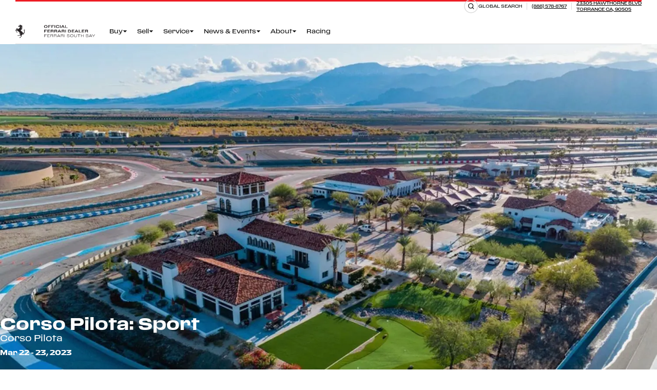

--- FILE ---
content_type: text/html; charset=utf-8
request_url: https://www.ferrarisouthbay.com/articles/events/corso-pilota-sport-march-22
body_size: 25429
content:
<!DOCTYPE html><html lang="en"><head><meta charSet="utf-8"/><meta name="viewport" content="width=device-width"/><meta property="og:type" content="website"/><meta property="og:locale" content="en_US"/><title>Ferrari South Bay - Corso Pilota - The Official Ferrari Driving School</title><meta name="robots" content="index,follow"/><meta name="description" content="Corso Pilota is an exciting two-day driving program using Ferrari cars to learn sport driving techniques"/><meta name="twitter:card" content="summary_large_image"/><meta property="og:title" content="Ferrari South Bay"/><meta property="og:description" content="Corso Pilota is an exciting two-day driving program using Ferrari cars to learn sport driving techniques"/><meta property="og:url" content="https://www.ferrarisouthbay.com/articles/events/corso-pilota-sport-march-22"/><meta property="og:image" content="https://vrrb-fsb-prod-backend.s3.us-west-1.amazonaws.com/strapi/small_2023_Corso_Pilota_main_16e49d47a8.jpg"/><meta property="og:site_name" content="Ferrari South Bay"/><meta name="keywords" content=""/><link rel="preload" as="image" imageSrcSet="/_next/image?url=https%3A%2F%2Fvrrb-fsb-prod-backend.s3.us-west-1.amazonaws.com%2Fstrapi%2FCP_Thermal_Club_Main_847c8bd531.jpeg&amp;w=640&amp;q=75 640w, /_next/image?url=https%3A%2F%2Fvrrb-fsb-prod-backend.s3.us-west-1.amazonaws.com%2Fstrapi%2FCP_Thermal_Club_Main_847c8bd531.jpeg&amp;w=750&amp;q=75 750w, /_next/image?url=https%3A%2F%2Fvrrb-fsb-prod-backend.s3.us-west-1.amazonaws.com%2Fstrapi%2FCP_Thermal_Club_Main_847c8bd531.jpeg&amp;w=828&amp;q=75 828w, /_next/image?url=https%3A%2F%2Fvrrb-fsb-prod-backend.s3.us-west-1.amazonaws.com%2Fstrapi%2FCP_Thermal_Club_Main_847c8bd531.jpeg&amp;w=1080&amp;q=75 1080w, /_next/image?url=https%3A%2F%2Fvrrb-fsb-prod-backend.s3.us-west-1.amazonaws.com%2Fstrapi%2FCP_Thermal_Club_Main_847c8bd531.jpeg&amp;w=1200&amp;q=75 1200w, /_next/image?url=https%3A%2F%2Fvrrb-fsb-prod-backend.s3.us-west-1.amazonaws.com%2Fstrapi%2FCP_Thermal_Club_Main_847c8bd531.jpeg&amp;w=1920&amp;q=75 1920w, /_next/image?url=https%3A%2F%2Fvrrb-fsb-prod-backend.s3.us-west-1.amazonaws.com%2Fstrapi%2FCP_Thermal_Club_Main_847c8bd531.jpeg&amp;w=2048&amp;q=75 2048w, /_next/image?url=https%3A%2F%2Fvrrb-fsb-prod-backend.s3.us-west-1.amazonaws.com%2Fstrapi%2FCP_Thermal_Club_Main_847c8bd531.jpeg&amp;w=3840&amp;q=75 3840w" imageSizes="100vw"/><meta name="next-head-count" content="15"/><link rel="apple-touch-icon" sizes="180x180" href="/favicon/apple-touch-icon.png"/><link rel="icon" type="image/png" sizes="32x32" href="/favicon/favicon-32x32.png"/><link rel="icon" type="image/png" sizes="16x16" href="/favicon/favicon-16x16.png"/><link rel="manifest" href="/favicon/site.webmanifest"/><link rel="shortcut icon" href="/favicon/favicon.ico"/><link rel="preconnect" href="https://app.termly.io"/><link rel="preconnect" href="https://strapi.ferrarisouthbay.com"/><style>
                            .grecaptcha-badge { 
                                visibility: hidden !important;
                            }
                        </style><link rel="preload" href="/_next/static/css/da6ff7d60fe91839.css" as="style"/><link rel="stylesheet" href="/_next/static/css/da6ff7d60fe91839.css" data-n-g=""/><link rel="preload" href="/_next/static/css/9abf33c5e2733f39.css" as="style"/><link rel="stylesheet" href="/_next/static/css/9abf33c5e2733f39.css" data-n-p=""/><link rel="preload" href="/_next/static/css/e703bac48c01994d.css" as="style"/><link rel="stylesheet" href="/_next/static/css/e703bac48c01994d.css" data-n-p=""/><link rel="preload" href="/_next/static/css/86a92cfed3f0e9c7.css" as="style"/><link rel="stylesheet" href="/_next/static/css/86a92cfed3f0e9c7.css"/><link rel="preload" href="/_next/static/css/a7046df555c2be6d.css" as="style"/><link rel="stylesheet" href="/_next/static/css/a7046df555c2be6d.css"/><noscript data-n-css=""></noscript><script defer="" nomodule="" src="/_next/static/chunks/polyfills-c67a75d1b6f99dc8.js"></script><script data-partytown-config="">
            partytown = {
              lib: "/_next/static/~partytown/"
            };
          </script><script data-partytown="">!(function(w,p,f,c){if(!window.crossOriginIsolated && !navigator.serviceWorker) return;c=w[p]=w[p]||{};c[f]=(c[f]||[])})(window,'partytown','forward');/* Partytown 0.10.3-dev1734732935152 - MIT builder.io */
const t={preserveBehavior:!1},e=e=>{if("string"==typeof e)return[e,t];const[n,r=t]=e;return[n,{...t,...r}]},n=Object.freeze((t=>{const e=new Set;let n=[];do{Object.getOwnPropertyNames(n).forEach((t=>{"function"==typeof n[t]&&e.add(t)}))}while((n=Object.getPrototypeOf(n))!==Object.prototype);return Array.from(e)})());!function(t,r,o,i,a,s,c,d,l,p,u=t,f){function h(){f||(f=1,"/"==(c=(s.lib||"/~partytown/")+(s.debug?"debug/":""))[0]&&(l=r.querySelectorAll('script[type="text/partytown"]'),i!=t?i.dispatchEvent(new CustomEvent("pt1",{detail:t})):(d=setTimeout(v,999999999),r.addEventListener("pt0",w),a?y(1):o.serviceWorker?o.serviceWorker.register(c+(s.swPath||"partytown-sw.js"),{scope:c}).then((function(t){t.active?y():t.installing&&t.installing.addEventListener("statechange",(function(t){"activated"==t.target.state&&y()}))}),console.error):v())))}function y(e){p=r.createElement(e?"script":"iframe"),t._pttab=Date.now(),e||(p.style.display="block",p.style.width="0",p.style.height="0",p.style.border="0",p.style.visibility="hidden",p.setAttribute("aria-hidden",!0)),p.src=c+"partytown-"+(e?"atomics.js?v=0.10.3-dev1734732935152":"sandbox-sw.html?"+t._pttab),r.querySelector(s.sandboxParent||"body").appendChild(p)}function v(n,o){for(w(),i==t&&(s.forward||[]).map((function(n){const[r]=e(n);delete t[r.split(".")[0]]})),n=0;n<l.length;n++)(o=r.createElement("script")).innerHTML=l[n].innerHTML,o.nonce=s.nonce,r.head.appendChild(o);p&&p.parentNode.removeChild(p)}function w(){clearTimeout(d)}s=t.partytown||{},i==t&&(s.forward||[]).map((function(r){const[o,{preserveBehavior:i}]=e(r);u=t,o.split(".").map((function(e,r,o){var a;u=u[o[r]]=r+1<o.length?u[o[r]]||(a=o[r+1],n.includes(a)?[]:{}):(()=>{let e=null;if(i){const{methodOrProperty:n,thisObject:r}=((t,e)=>{let n=t;for(let t=0;t<e.length-1;t+=1)n=n[e[t]];return{thisObject:n,methodOrProperty:e.length>0?n[e[e.length-1]]:void 0}})(t,o);"function"==typeof n&&(e=(...t)=>n.apply(r,...t))}return function(){let n;return e&&(n=e(arguments)),(t._ptf=t._ptf||[]).push(o,arguments),n}})()}))})),"complete"==r.readyState?h():(t.addEventListener("DOMContentLoaded",h),t.addEventListener("load",h))}(window,document,navigator,top,window.crossOriginIsolated);</script><script defer="" src="/_next/static/chunks/7536-76a27e457d7aa404.js"></script><script defer="" src="/_next/static/chunks/4231-98a0fa82ce772775.js"></script><script defer="" src="/_next/static/chunks/2663-e7703650d1629c8f.js"></script><script defer="" src="/_next/static/chunks/4545.d1b60a15941b76f1.js"></script><script defer="" src="/_next/static/chunks/2299.c73068d66f08b826.js"></script><script defer="" src="/_next/static/chunks/2866.0eae6ffa86f9a8c7.js"></script><script defer="" src="/_next/static/chunks/902.321c3e4c93aa8d98.js"></script><script src="/_next/static/chunks/webpack-6dfe4801f388358e.js" defer=""></script><script src="/_next/static/chunks/framework-3236775a9ca336a2.js" defer=""></script><script src="/_next/static/chunks/main-9f6700c1c7f1003c.js" defer=""></script><script src="/_next/static/chunks/pages/_app-00a5db27770f4968.js" defer=""></script><script src="/_next/static/chunks/2674-3637dbee86c0efaf.js" defer=""></script><script src="/_next/static/chunks/1664-402522dac0871a46.js" defer=""></script><script src="/_next/static/chunks/3828-67e6d84ce6199389.js" defer=""></script><script src="/_next/static/chunks/5675-438fc7a629e2d3a2.js" defer=""></script><script src="/_next/static/chunks/5772-20b6f714dff60fa3.js" defer=""></script><script src="/_next/static/chunks/6481-b4b47705140e9733.js" defer=""></script><script src="/_next/static/chunks/9409-a2783063b99a42dc.js" defer=""></script><script src="/_next/static/chunks/2685-4736bc0b9030ea75.js" defer=""></script><script src="/_next/static/chunks/3418-3e4cc46926aaf5bd.js" defer=""></script><script src="/_next/static/chunks/7041-9751734a4e9fd04f.js" defer=""></script><script src="/_next/static/chunks/pages/articles/events/%5Bslug%5D-363f10f29509b354.js" defer=""></script><script src="/_next/static/6q-mbKdXrJGbedkhdZ2iM/_buildManifest.js" defer=""></script><script src="/_next/static/6q-mbKdXrJGbedkhdZ2iM/_ssgManifest.js" defer=""></script></head><body><div id="__next"><div class="DialogProvider_container__cWSjl"><nav class="Navbar_navbar__L5G6m"><div class="Navbar_navbarContentWrapper__iA_X0"><div class="Navbar_navbarLine__5sSdu"></div><a target="_self" class="Navbar_redCavallinoLink__INXHZ" href="/articles/ferrari-south-bay-2023-cavallino-award"></a><div class="Navbar_navbarContentFirstRow__ufGoV"><a target="_self" href="/search"><div class="SearchButton_container__FZfcd"><svg class="SearchButton_icon__cSocK" viewBox="0 0 29 28" fill="none" xmlns="http://www.w3.org/2000/svg"><path fill-rule="evenodd" clip-rule="evenodd" d="M1.59922 14C1.59922 20.9588 7.24043 26.6 14.1992 26.6C21.158 26.6 26.7992 20.9588 26.7992 14C26.7992 7.04121 21.158 1.4 14.1992 1.4C7.24043 1.4 1.59922 7.04121 1.59922 14ZM14.1992 0C6.46723 0 0.199219 6.26801 0.199219 14C0.199219 21.732 6.46723 28 14.1992 28C21.9312 28 28.1992 21.732 28.1992 14C28.1992 6.26801 21.9312 0 14.1992 0Z" fill="#DADADA"></path><path d="M13.6159 18.0833C16.1932 18.0833 18.2826 15.994 18.2826 13.4167C18.2826 10.8393 16.1932 8.75 13.6159 8.75C11.0386 8.75 8.94922 10.8393 8.94922 13.4167C8.94922 15.994 11.0386 18.0833 13.6159 18.0833Z" stroke="currentcolor" stroke-width="1.3" stroke-linecap="round" stroke-linejoin="round"></path><path d="M19.4477 19.2499L16.9102 16.7124" stroke="currentcolor" stroke-width="1.3" stroke-linecap="round" stroke-linejoin="round"></path></svg> <p class="SearchButton_text___RSg_">Global search</p></div></a><span class="Navbar_verticalLine__rYFPO"></span><a target="_self" class="Navbar_navbarTextStyle__QkiAB" href="tel:"></a><span class="Navbar_verticalLine__rYFPO"></span><a target="_self" class="Navbar_navbarTextStyle__QkiAB" href="/articles/events/[slug]"><br/></a></div><div class="Navbar_navbarContent__L1KCo"><div class="Navbar_navbarContentInner__hkaJH"><div class="NavbarMenuLinks_linksContent__w0v50" id="navbarDropdown"><div class="NavbarMenuLinks_navbarDropdown__NHBxI"><p class="NavbarMenuLinks_linkText__uUe_A">Buy</p><svg width="9" height="4" viewBox="0 0 9 4" fill="none" xmlns="http://www.w3.org/2000/svg"><path d="M4.5 4L0.602887 0.249999L8.39711 0.25L4.5 4Z" fill="#121212"></path></svg><div class="NavbarMenuLinks_navbarDropdownContent__Vugmv"><div class="NavbarMenuLinks_navbarDropdownContentItems__6a5TJ"><div class="NavbarMenuLinks_dropdownItem__yMDZc" id="new-vehicles"><a target="_self" href="/new-vehicles">New Line Up</a></div><div class="NavbarMenuLinks_dropdownItem__yMDZc" id="pre-owned"><a target="_self" href="/pre-owned">Pre-owned</a></div><div class="NavbarMenuLinks_dropdownItem__yMDZc" id="finance"><a target="_self" href="/finance">Finance</a></div><div class="NavbarMenuLinks_dropdownItem__yMDZc" id="past-models"><a target="_self" href="/past-models">Past Models</a></div></div><div class="NavbarMenuLinks_navbarDropdownContentSubmenu__xNbPw"></div><div class="NavbarMenuLinks_dropdownComponent__7XP25"></div></div></div><div class="NavbarMenuLinks_navbarDropdown__NHBxI"><p class="NavbarMenuLinks_linkText__uUe_A">Sell</p><svg width="9" height="4" viewBox="0 0 9 4" fill="none" xmlns="http://www.w3.org/2000/svg"><path d="M4.5 4L0.602887 0.249999L8.39711 0.25L4.5 4Z" fill="#121212"></path></svg><div class="NavbarMenuLinks_navbarDropdownContent__Vugmv"><div class="NavbarMenuLinks_navbarDropdownContentItems__6a5TJ"><div class="NavbarMenuLinks_dropdownItem__yMDZc" id="consign-your-vehicle"><a target="_self" href="/consign-your-vehicle">Consign Your Vehicle</a></div><div class="NavbarMenuLinks_dropdownItem__yMDZc" id="sell-your-vehicle"><a target="_self" href="/sell-your-vehicle">Sell Us Your Vehicle</a></div></div><div class="NavbarMenuLinks_navbarDropdownContentSubmenu__xNbPw"></div><div class="NavbarMenuLinks_dropdownComponent__7XP25"></div></div></div><div class="NavbarMenuLinks_navbarDropdown__NHBxI"><p class="NavbarMenuLinks_linkText__uUe_A">Service</p><svg width="9" height="4" viewBox="0 0 9 4" fill="none" xmlns="http://www.w3.org/2000/svg"><path d="M4.5 4L0.602887 0.249999L8.39711 0.25L4.5 4Z" fill="#121212"></path></svg><div class="NavbarMenuLinks_navbarDropdownContent__Vugmv"><div class="NavbarMenuLinks_navbarDropdownContentItems__6a5TJ"><div class="NavbarMenuLinks_dropdownItem__yMDZc" id="service-center"><a target="_self" href="/service-center">Service</a></div><div class="NavbarMenuLinks_dropdownItem__yMDZc" id="parts"><a target="_self" href="/parts">Parts</a></div><div class="NavbarMenuLinks_dropdownItem__yMDZc" id="warranties-and-service-plans"><a target="_self" href="/warranties-and-service-plans">Warranties &amp; Service Plans</a></div></div><div class="NavbarMenuLinks_navbarDropdownContentSubmenu__xNbPw"></div><div class="NavbarMenuLinks_dropdownComponent__7XP25"></div></div></div><div class="NavbarMenuLinks_navbarDropdown__NHBxI"><p class="NavbarMenuLinks_linkText__uUe_A">News &amp; Events</p><svg width="9" height="4" viewBox="0 0 9 4" fill="none" xmlns="http://www.w3.org/2000/svg"><path d="M4.5 4L0.602887 0.249999L8.39711 0.25L4.5 4Z" fill="#121212"></path></svg><div class="NavbarMenuLinks_navbarDropdownContent__Vugmv"><div class="NavbarMenuLinks_navbarDropdownContentItems__6a5TJ"><div class="NavbarMenuLinks_dropdownItem__yMDZc" id="all-news"><a target="_self" href="/all-news">News</a></div><div class="NavbarMenuLinks_dropdownItem__yMDZc" id="news-event-calendar"><a target="_self" href="/news-event-calendar">Events</a></div></div><div class="NavbarMenuLinks_navbarDropdownContentSubmenu__xNbPw"></div><div class="NavbarMenuLinks_dropdownComponent__7XP25"></div></div></div><div class="NavbarMenuLinks_navbarDropdown__NHBxI"><p class="NavbarMenuLinks_linkText__uUe_A">About</p><svg width="9" height="4" viewBox="0 0 9 4" fill="none" xmlns="http://www.w3.org/2000/svg"><path d="M4.5 4L0.602887 0.249999L8.39711 0.25L4.5 4Z" fill="#121212"></path></svg><div class="NavbarMenuLinks_navbarDropdownContent__Vugmv"><div class="NavbarMenuLinks_navbarDropdownContentItems__6a5TJ"><div class="NavbarMenuLinks_dropdownItem__yMDZc" id="contact"><a target="_self" href="/contact">Contact Us</a></div><div class="NavbarMenuLinks_dropdownItem__yMDZc" id="our-team"><a target="_self" href="/our-team">Our Team</a></div><div class="NavbarMenuLinks_dropdownItem__yMDZc" id="careers"><a target="_self" href="/careers">Careers</a></div></div><div class="NavbarMenuLinks_navbarDropdownContentSubmenu__xNbPw"></div><div class="NavbarMenuLinks_dropdownComponent__7XP25"></div></div></div><div class="NavbarMenuLinks_navbarDropdown__NHBxI"><p class="NavbarMenuLinks_linkText__uUe_A"><a href="https://www.pistemonttremblant.com/en/" target="_blank" rel="noreferrer">Racing</a></p></div></div></div><div class="Navbar_socialContent__02Qa1"><div class="Navbar_actionsContainer__jl_aU"><div class="Navbar_searchMobileOnly__QFw64"><a target="_self" href="/search"><div class="SearchButton_container__FZfcd"><svg class="SearchButton_icon__cSocK" viewBox="0 0 29 28" fill="none" xmlns="http://www.w3.org/2000/svg"><path fill-rule="evenodd" clip-rule="evenodd" d="M1.59922 14C1.59922 20.9588 7.24043 26.6 14.1992 26.6C21.158 26.6 26.7992 20.9588 26.7992 14C26.7992 7.04121 21.158 1.4 14.1992 1.4C7.24043 1.4 1.59922 7.04121 1.59922 14ZM14.1992 0C6.46723 0 0.199219 6.26801 0.199219 14C0.199219 21.732 6.46723 28 14.1992 28C21.9312 28 28.1992 21.732 28.1992 14C28.1992 6.26801 21.9312 0 14.1992 0Z" fill="#DADADA"></path><path d="M13.6159 18.0833C16.1932 18.0833 18.2826 15.994 18.2826 13.4167C18.2826 10.8393 16.1932 8.75 13.6159 8.75C11.0386 8.75 8.94922 10.8393 8.94922 13.4167C8.94922 15.994 11.0386 18.0833 13.6159 18.0833Z" stroke="currentcolor" stroke-width="1.3" stroke-linecap="round" stroke-linejoin="round"></path><path d="M19.4477 19.2499L16.9102 16.7124" stroke="currentcolor" stroke-width="1.3" stroke-linecap="round" stroke-linejoin="round"></path></svg> <p class="SearchButton_text___RSg_">Global search</p></div></a></div></div><div class="Navbar_menuDrawer__b_0Gi"><button class="NavbarMenuDrawer_burgerButton__k0yrE" aria-label="Open menu"><svg width="25" height="25" viewBox="0 0 25 25" fill="none" xmlns="http://www.w3.org/2000/svg"><rect width="24" height="24" transform="translate(0.199219 0.996094)" fill="white"></rect><rect x="10.1992" y="14.9961" width="13" height="2.5" fill="#121212"></rect><rect x="1.19922" y="7.99609" width="22" height="2.5" fill="#121212"></rect></svg></button></div></div></div></div></nav><main><div class="EventArticleHeader_container__mA_cV"><span style="box-sizing:border-box;display:block;overflow:hidden;width:initial;height:initial;background:none;opacity:1;border:0;margin:0;padding:0;position:absolute;top:0;left:0;bottom:0;right:0"><img alt="CP_Thermal-Club-Main.jpeg" draggable="false" sizes="100vw" srcSet="/_next/image?url=https%3A%2F%2Fvrrb-fsb-prod-backend.s3.us-west-1.amazonaws.com%2Fstrapi%2FCP_Thermal_Club_Main_847c8bd531.jpeg&amp;w=640&amp;q=75 640w, /_next/image?url=https%3A%2F%2Fvrrb-fsb-prod-backend.s3.us-west-1.amazonaws.com%2Fstrapi%2FCP_Thermal_Club_Main_847c8bd531.jpeg&amp;w=750&amp;q=75 750w, /_next/image?url=https%3A%2F%2Fvrrb-fsb-prod-backend.s3.us-west-1.amazonaws.com%2Fstrapi%2FCP_Thermal_Club_Main_847c8bd531.jpeg&amp;w=828&amp;q=75 828w, /_next/image?url=https%3A%2F%2Fvrrb-fsb-prod-backend.s3.us-west-1.amazonaws.com%2Fstrapi%2FCP_Thermal_Club_Main_847c8bd531.jpeg&amp;w=1080&amp;q=75 1080w, /_next/image?url=https%3A%2F%2Fvrrb-fsb-prod-backend.s3.us-west-1.amazonaws.com%2Fstrapi%2FCP_Thermal_Club_Main_847c8bd531.jpeg&amp;w=1200&amp;q=75 1200w, /_next/image?url=https%3A%2F%2Fvrrb-fsb-prod-backend.s3.us-west-1.amazonaws.com%2Fstrapi%2FCP_Thermal_Club_Main_847c8bd531.jpeg&amp;w=1920&amp;q=75 1920w, /_next/image?url=https%3A%2F%2Fvrrb-fsb-prod-backend.s3.us-west-1.amazonaws.com%2Fstrapi%2FCP_Thermal_Club_Main_847c8bd531.jpeg&amp;w=2048&amp;q=75 2048w, /_next/image?url=https%3A%2F%2Fvrrb-fsb-prod-backend.s3.us-west-1.amazonaws.com%2Fstrapi%2FCP_Thermal_Club_Main_847c8bd531.jpeg&amp;w=3840&amp;q=75 3840w" src="/_next/image?url=https%3A%2F%2Fvrrb-fsb-prod-backend.s3.us-west-1.amazonaws.com%2Fstrapi%2FCP_Thermal_Club_Main_847c8bd531.jpeg&amp;w=3840&amp;q=75" decoding="async" data-nimg="fill" class="FadeInImage_image--fading__V9aq7 " style="position:absolute;top:0;left:0;bottom:0;right:0;box-sizing:border-box;padding:0;border:none;margin:auto;display:block;width:0;height:0;min-width:100%;max-width:100%;min-height:100%;max-height:100%;object-fit:cover"/></span><div class="EventArticleHeader_content__tFgUA"><div><h1>Corso Pilota: Sport</h1><span>Corso Pilota</span><h5 style="padding-top:10px">Mar 22 - 23, 2023</h5></div><div class="EventArticleHeader_rightSide__moqxy"><div class="EventArticleHeader_innerContent__0KC7l"><span></span><span>Thermal, CA, USA</span></div><div class="EventArticleHeader_smallImage__6hp5f"></div></div></div></div><section class="Section_container__XbcPB"><p class="EventDescriptionSection_description__Cf97D">Corso Pilota offers a complete, progressive program focused on giving participants a comprehensive understanding of sport driving techniques. The course consists of a specific and exciting two-day training program based on an exclusive, personalized teaching method, using Ferrari cars for track work and vehicle control exercises. Up to twenty-eight customers are divided into four groups of seven participants each and receive direct, engaging instruction on the most efficient driving position in the cockpit, progressive accelerator and brake control, establishing precise driving lines through bends and braking and acceleration techniques. Teaching leads up to thrilling car control exercises that include conditions of power oversteer. The course also provides a great opportunity for getting familiar with the actual performance of various Ferrari models thanks to a program that lets you experience different electronic vehicle control setups. The practical instruction is completed by several theory sessions aimed at giving a more in-depth insight into driving technique and helping drivers analyze vehicle behavior.</p></section><div class="EventDetailsSection_wrapper__Gu_p1"><div class="SplitComponent_container__kuZyz SplitComponent_container--landscape-lg__NQoik SplitComponent_container--reverse__FcriH"><div class="ResponsiveImageFill_imageContainer__YmUcL"><span style="box-sizing:border-box;display:block;overflow:hidden;width:initial;height:initial;background:none;opacity:1;border:0;margin:0;padding:0;position:absolute;top:0;left:0;bottom:0;right:0"><img alt="Corso_Pilota-gallery05.jpg" draggable="false" src="[data-uri]" decoding="async" data-nimg="fill" class="FadeInImage_image--fading__V9aq7 " style="position:absolute;top:0;left:0;bottom:0;right:0;box-sizing:border-box;padding:0;border:none;margin:auto;display:block;width:0;height:0;min-width:100%;max-width:100%;min-height:100%;max-height:100%;object-fit:cover"/><noscript><img alt="Corso_Pilota-gallery05.jpg" draggable="false" sizes="100vw" srcSet="/_next/image?url=https%3A%2F%2Fvrrb-fsb-prod-backend.s3.us-west-1.amazonaws.com%2Fstrapi%2Flarge_Corso_Pilota_gallery05_680fc3cfc1.jpg&amp;w=640&amp;q=75 640w, /_next/image?url=https%3A%2F%2Fvrrb-fsb-prod-backend.s3.us-west-1.amazonaws.com%2Fstrapi%2Flarge_Corso_Pilota_gallery05_680fc3cfc1.jpg&amp;w=750&amp;q=75 750w, /_next/image?url=https%3A%2F%2Fvrrb-fsb-prod-backend.s3.us-west-1.amazonaws.com%2Fstrapi%2Flarge_Corso_Pilota_gallery05_680fc3cfc1.jpg&amp;w=828&amp;q=75 828w, /_next/image?url=https%3A%2F%2Fvrrb-fsb-prod-backend.s3.us-west-1.amazonaws.com%2Fstrapi%2Flarge_Corso_Pilota_gallery05_680fc3cfc1.jpg&amp;w=1080&amp;q=75 1080w, /_next/image?url=https%3A%2F%2Fvrrb-fsb-prod-backend.s3.us-west-1.amazonaws.com%2Fstrapi%2Flarge_Corso_Pilota_gallery05_680fc3cfc1.jpg&amp;w=1200&amp;q=75 1200w, /_next/image?url=https%3A%2F%2Fvrrb-fsb-prod-backend.s3.us-west-1.amazonaws.com%2Fstrapi%2Flarge_Corso_Pilota_gallery05_680fc3cfc1.jpg&amp;w=1920&amp;q=75 1920w, /_next/image?url=https%3A%2F%2Fvrrb-fsb-prod-backend.s3.us-west-1.amazonaws.com%2Fstrapi%2Flarge_Corso_Pilota_gallery05_680fc3cfc1.jpg&amp;w=2048&amp;q=75 2048w, /_next/image?url=https%3A%2F%2Fvrrb-fsb-prod-backend.s3.us-west-1.amazonaws.com%2Fstrapi%2Flarge_Corso_Pilota_gallery05_680fc3cfc1.jpg&amp;w=3840&amp;q=75 3840w" src="/_next/image?url=https%3A%2F%2Fvrrb-fsb-prod-backend.s3.us-west-1.amazonaws.com%2Fstrapi%2Flarge_Corso_Pilota_gallery05_680fc3cfc1.jpg&amp;w=3840&amp;q=75" decoding="async" data-nimg="fill" style="position:absolute;top:0;left:0;bottom:0;right:0;box-sizing:border-box;padding:0;border:none;margin:auto;display:block;width:0;height:0;min-width:100%;max-width:100%;min-height:100%;max-height:100%;object-fit:cover" class="FadeInImage_image--fading__V9aq7 " loading="lazy"/></noscript></span></div><div class="SplitComponent_bottom__JDYwN"><div class="ResponsiveTextMiddle_textContainer__f4QLy"><div><div class="ResponsiveTextMiddle_text__r02b6"><div class="EventDetailsSection_content__vasG_"><span class="EventDetailsSection_title__8ZoG_"><span><span class="RedLine_line__pjPRi undefined"></span></span>COURSE REGISTRATION INCLUDES:</span><p class="EventDetailsSection_description__adMPc">Two-day course curriculum led by professional racing drivers/instructors in Ferrari’s fleet of cars; Luxury accommodations; 
Champagne reception, group dinners and lunches at track; Commemorative event memorabilia; Shuttle transfers between hotel and track</p></div></div></div></div></div></div></div><section class="Section_container__XbcPB Section_container--dark__xk1tS"><div class="EventLocationAndTimeSection_container__y9Z3O"><div class="EventLocationAndTimeSection_innerLeft__hq1AV"><div><p class="EventLocationAndTimeSection_subTitle__MIUFg"><span><span class="RedLine_line__pjPRi undefined"></span></span> <!-- -->Details</p><h2 class="EventLocationAndTimeSection_title__B6ZVJ">Corso Pilota: Sport</h2><p class="EventLocationAndTimeSection_address__vLjcv"><b>Wednesday, March 22, 2023, 16:00 - Thursday, March 23, 2023, 17:00</b></p><p class="EventLocationAndTimeSection_location__xIRW2">The Thermal Club</p><p class="EventLocationAndTimeSection_address__vLjcv">61980 Tyler St, Thermal, CA 92274</p><a target="_blank" href="https://www.google.com/maps/place/The+Thermal+Club/@33.6040429,-116.1666988,14.75z/data=!4m6!3m5!1s0x80da5bc3a56a5a93:0x667cfc94f1e973d4!8m2!3d33.601788!4d-116.1628002!16s%2Fg%2F1q5bnyqgq"><div class="Action_container__3InY0 Action_container--darkTheme___opFE" style="flex-direction:row"><span class="Action_text__aNsvC">Map</span><svg width="40" height="40" viewBox="0 0 40 40" fill="none" xmlns="http://www.w3.org/2000/svg"><path d="M24.6981 20.9748C24.8223 20.4271 24.7326 19.827 24.404 19.3314C24.2884 19.157 24.1517 19.0082 24.0001 18.8862L18.1016 13.3496L21.2905 20.5609L18.1666 27.5996L24.0524 22.0749C24.182 21.9622 24.2997 21.829 24.401 21.676C24.5455 21.4581 24.6438 21.2199 24.6981 20.9748Z" fill="currentcolor"></path><circle xmlns="http://www.w3.org/2000/svg" opacity="0.2" cx="20" cy="20" r="18" transform="rotate(-90 20 20)" stroke="currentcolor" stroke-width="2"></circle></svg></div></a></div></div><div class="EventLocationAndTimeSection_items__1woBa"><div class="EventLocationAndTimeSection_item__fOUrO"><span>0<!-- -->1</span><div><p class="EventLocationAndTimeSection_label__HIWYs">March 21, 2023</p><p class="EventLocationAndTimeSection_value__uWy1B">Arrival &amp; Welcome Reception</p></div></div><div class="EventLocationAndTimeSection_item__fOUrO"><span>0<!-- -->2</span><div><p class="EventLocationAndTimeSection_label__HIWYs">March 22, 2023</p><p class="EventLocationAndTimeSection_value__uWy1B">Introduction &amp; Driving Session</p></div></div><div class="EventLocationAndTimeSection_item__fOUrO"><span>0<!-- -->3</span><div><p class="EventLocationAndTimeSection_label__HIWYs">March 23, 2023</p><p class="EventLocationAndTimeSection_value__uWy1B">Driving Session &amp; Graduation</p></div></div></div></div></section><div class="Gallery_container__0KmnD"><div class="Gallery_desktopContainer__aFYqR"><div class="Gallery_image__2W5IK"><span style="box-sizing:border-box;display:block;overflow:hidden;width:initial;height:initial;background:none;opacity:1;border:0;margin:0;padding:0;position:absolute;top:0;left:0;bottom:0;right:0"><img alt="Corso_Pilota-gallery05.jpg" draggable="false" src="[data-uri]" decoding="async" data-nimg="fill" class="FadeInImage_image--fading__V9aq7 " style="position:absolute;top:0;left:0;bottom:0;right:0;box-sizing:border-box;padding:0;border:none;margin:auto;display:block;width:0;height:0;min-width:100%;max-width:100%;min-height:100%;max-height:100%;object-fit:cover"/><noscript><img alt="Corso_Pilota-gallery05.jpg" draggable="false" sizes="100vw" srcSet="/_next/image?url=https%3A%2F%2Fvrrb-fsb-prod-backend.s3.us-west-1.amazonaws.com%2Fstrapi%2Flarge_Corso_Pilota_gallery05_680fc3cfc1.jpg&amp;w=640&amp;q=75 640w, /_next/image?url=https%3A%2F%2Fvrrb-fsb-prod-backend.s3.us-west-1.amazonaws.com%2Fstrapi%2Flarge_Corso_Pilota_gallery05_680fc3cfc1.jpg&amp;w=750&amp;q=75 750w, /_next/image?url=https%3A%2F%2Fvrrb-fsb-prod-backend.s3.us-west-1.amazonaws.com%2Fstrapi%2Flarge_Corso_Pilota_gallery05_680fc3cfc1.jpg&amp;w=828&amp;q=75 828w, /_next/image?url=https%3A%2F%2Fvrrb-fsb-prod-backend.s3.us-west-1.amazonaws.com%2Fstrapi%2Flarge_Corso_Pilota_gallery05_680fc3cfc1.jpg&amp;w=1080&amp;q=75 1080w, /_next/image?url=https%3A%2F%2Fvrrb-fsb-prod-backend.s3.us-west-1.amazonaws.com%2Fstrapi%2Flarge_Corso_Pilota_gallery05_680fc3cfc1.jpg&amp;w=1200&amp;q=75 1200w, /_next/image?url=https%3A%2F%2Fvrrb-fsb-prod-backend.s3.us-west-1.amazonaws.com%2Fstrapi%2Flarge_Corso_Pilota_gallery05_680fc3cfc1.jpg&amp;w=1920&amp;q=75 1920w, /_next/image?url=https%3A%2F%2Fvrrb-fsb-prod-backend.s3.us-west-1.amazonaws.com%2Fstrapi%2Flarge_Corso_Pilota_gallery05_680fc3cfc1.jpg&amp;w=2048&amp;q=75 2048w, /_next/image?url=https%3A%2F%2Fvrrb-fsb-prod-backend.s3.us-west-1.amazonaws.com%2Fstrapi%2Flarge_Corso_Pilota_gallery05_680fc3cfc1.jpg&amp;w=3840&amp;q=75 3840w" src="/_next/image?url=https%3A%2F%2Fvrrb-fsb-prod-backend.s3.us-west-1.amazonaws.com%2Fstrapi%2Flarge_Corso_Pilota_gallery05_680fc3cfc1.jpg&amp;w=3840&amp;q=75" decoding="async" data-nimg="fill" style="position:absolute;top:0;left:0;bottom:0;right:0;box-sizing:border-box;padding:0;border:none;margin:auto;display:block;width:0;height:0;min-width:100%;max-width:100%;min-height:100%;max-height:100%;object-fit:cover" class="FadeInImage_image--fading__V9aq7 " loading="lazy"/></noscript></span></div><div class="Gallery_image__2W5IK"><span style="box-sizing:border-box;display:block;overflow:hidden;width:initial;height:initial;background:none;opacity:1;border:0;margin:0;padding:0;position:absolute;top:0;left:0;bottom:0;right:0"><img alt="Corso_Pilota-gallery06.jpg" draggable="false" src="[data-uri]" decoding="async" data-nimg="fill" class="FadeInImage_image--fading__V9aq7 " style="position:absolute;top:0;left:0;bottom:0;right:0;box-sizing:border-box;padding:0;border:none;margin:auto;display:block;width:0;height:0;min-width:100%;max-width:100%;min-height:100%;max-height:100%;object-fit:cover"/><noscript><img alt="Corso_Pilota-gallery06.jpg" draggable="false" sizes="100vw" srcSet="/_next/image?url=https%3A%2F%2Fvrrb-fsb-prod-backend.s3.us-west-1.amazonaws.com%2Fstrapi%2Flarge_Corso_Pilota_gallery06_068bce3d73.jpg&amp;w=640&amp;q=75 640w, /_next/image?url=https%3A%2F%2Fvrrb-fsb-prod-backend.s3.us-west-1.amazonaws.com%2Fstrapi%2Flarge_Corso_Pilota_gallery06_068bce3d73.jpg&amp;w=750&amp;q=75 750w, /_next/image?url=https%3A%2F%2Fvrrb-fsb-prod-backend.s3.us-west-1.amazonaws.com%2Fstrapi%2Flarge_Corso_Pilota_gallery06_068bce3d73.jpg&amp;w=828&amp;q=75 828w, /_next/image?url=https%3A%2F%2Fvrrb-fsb-prod-backend.s3.us-west-1.amazonaws.com%2Fstrapi%2Flarge_Corso_Pilota_gallery06_068bce3d73.jpg&amp;w=1080&amp;q=75 1080w, /_next/image?url=https%3A%2F%2Fvrrb-fsb-prod-backend.s3.us-west-1.amazonaws.com%2Fstrapi%2Flarge_Corso_Pilota_gallery06_068bce3d73.jpg&amp;w=1200&amp;q=75 1200w, /_next/image?url=https%3A%2F%2Fvrrb-fsb-prod-backend.s3.us-west-1.amazonaws.com%2Fstrapi%2Flarge_Corso_Pilota_gallery06_068bce3d73.jpg&amp;w=1920&amp;q=75 1920w, /_next/image?url=https%3A%2F%2Fvrrb-fsb-prod-backend.s3.us-west-1.amazonaws.com%2Fstrapi%2Flarge_Corso_Pilota_gallery06_068bce3d73.jpg&amp;w=2048&amp;q=75 2048w, /_next/image?url=https%3A%2F%2Fvrrb-fsb-prod-backend.s3.us-west-1.amazonaws.com%2Fstrapi%2Flarge_Corso_Pilota_gallery06_068bce3d73.jpg&amp;w=3840&amp;q=75 3840w" src="/_next/image?url=https%3A%2F%2Fvrrb-fsb-prod-backend.s3.us-west-1.amazonaws.com%2Fstrapi%2Flarge_Corso_Pilota_gallery06_068bce3d73.jpg&amp;w=3840&amp;q=75" decoding="async" data-nimg="fill" style="position:absolute;top:0;left:0;bottom:0;right:0;box-sizing:border-box;padding:0;border:none;margin:auto;display:block;width:0;height:0;min-width:100%;max-width:100%;min-height:100%;max-height:100%;object-fit:cover" class="FadeInImage_image--fading__V9aq7 " loading="lazy"/></noscript></span></div><div class="Gallery_image__2W5IK"><span style="box-sizing:border-box;display:block;overflow:hidden;width:initial;height:initial;background:none;opacity:1;border:0;margin:0;padding:0;position:absolute;top:0;left:0;bottom:0;right:0"><img alt="Corso_Pilota-gallery09.jpg" draggable="false" src="[data-uri]" decoding="async" data-nimg="fill" class="FadeInImage_image--fading__V9aq7 " style="position:absolute;top:0;left:0;bottom:0;right:0;box-sizing:border-box;padding:0;border:none;margin:auto;display:block;width:0;height:0;min-width:100%;max-width:100%;min-height:100%;max-height:100%;object-fit:cover"/><noscript><img alt="Corso_Pilota-gallery09.jpg" draggable="false" sizes="100vw" srcSet="/_next/image?url=https%3A%2F%2Fvrrb-fsb-prod-backend.s3.us-west-1.amazonaws.com%2Fstrapi%2Flarge_Corso_Pilota_gallery09_63f6cf1a2e.jpg&amp;w=640&amp;q=75 640w, /_next/image?url=https%3A%2F%2Fvrrb-fsb-prod-backend.s3.us-west-1.amazonaws.com%2Fstrapi%2Flarge_Corso_Pilota_gallery09_63f6cf1a2e.jpg&amp;w=750&amp;q=75 750w, /_next/image?url=https%3A%2F%2Fvrrb-fsb-prod-backend.s3.us-west-1.amazonaws.com%2Fstrapi%2Flarge_Corso_Pilota_gallery09_63f6cf1a2e.jpg&amp;w=828&amp;q=75 828w, /_next/image?url=https%3A%2F%2Fvrrb-fsb-prod-backend.s3.us-west-1.amazonaws.com%2Fstrapi%2Flarge_Corso_Pilota_gallery09_63f6cf1a2e.jpg&amp;w=1080&amp;q=75 1080w, /_next/image?url=https%3A%2F%2Fvrrb-fsb-prod-backend.s3.us-west-1.amazonaws.com%2Fstrapi%2Flarge_Corso_Pilota_gallery09_63f6cf1a2e.jpg&amp;w=1200&amp;q=75 1200w, /_next/image?url=https%3A%2F%2Fvrrb-fsb-prod-backend.s3.us-west-1.amazonaws.com%2Fstrapi%2Flarge_Corso_Pilota_gallery09_63f6cf1a2e.jpg&amp;w=1920&amp;q=75 1920w, /_next/image?url=https%3A%2F%2Fvrrb-fsb-prod-backend.s3.us-west-1.amazonaws.com%2Fstrapi%2Flarge_Corso_Pilota_gallery09_63f6cf1a2e.jpg&amp;w=2048&amp;q=75 2048w, /_next/image?url=https%3A%2F%2Fvrrb-fsb-prod-backend.s3.us-west-1.amazonaws.com%2Fstrapi%2Flarge_Corso_Pilota_gallery09_63f6cf1a2e.jpg&amp;w=3840&amp;q=75 3840w" src="/_next/image?url=https%3A%2F%2Fvrrb-fsb-prod-backend.s3.us-west-1.amazonaws.com%2Fstrapi%2Flarge_Corso_Pilota_gallery09_63f6cf1a2e.jpg&amp;w=3840&amp;q=75" decoding="async" data-nimg="fill" style="position:absolute;top:0;left:0;bottom:0;right:0;box-sizing:border-box;padding:0;border:none;margin:auto;display:block;width:0;height:0;min-width:100%;max-width:100%;min-height:100%;max-height:100%;object-fit:cover" class="FadeInImage_image--fading__V9aq7 " loading="lazy"/></noscript></span></div><div class="Gallery_image__2W5IK"><span style="box-sizing:border-box;display:block;overflow:hidden;width:initial;height:initial;background:none;opacity:1;border:0;margin:0;padding:0;position:absolute;top:0;left:0;bottom:0;right:0"><img alt="Corso_Pilota-gallery10.jpg" draggable="false" src="[data-uri]" decoding="async" data-nimg="fill" class="FadeInImage_image--fading__V9aq7 " style="position:absolute;top:0;left:0;bottom:0;right:0;box-sizing:border-box;padding:0;border:none;margin:auto;display:block;width:0;height:0;min-width:100%;max-width:100%;min-height:100%;max-height:100%;object-fit:cover"/><noscript><img alt="Corso_Pilota-gallery10.jpg" draggable="false" sizes="100vw" srcSet="/_next/image?url=https%3A%2F%2Fvrrb-fsb-prod-backend.s3.us-west-1.amazonaws.com%2Fstrapi%2Flarge_Corso_Pilota_gallery10_02d4028e27.jpg&amp;w=640&amp;q=75 640w, /_next/image?url=https%3A%2F%2Fvrrb-fsb-prod-backend.s3.us-west-1.amazonaws.com%2Fstrapi%2Flarge_Corso_Pilota_gallery10_02d4028e27.jpg&amp;w=750&amp;q=75 750w, /_next/image?url=https%3A%2F%2Fvrrb-fsb-prod-backend.s3.us-west-1.amazonaws.com%2Fstrapi%2Flarge_Corso_Pilota_gallery10_02d4028e27.jpg&amp;w=828&amp;q=75 828w, /_next/image?url=https%3A%2F%2Fvrrb-fsb-prod-backend.s3.us-west-1.amazonaws.com%2Fstrapi%2Flarge_Corso_Pilota_gallery10_02d4028e27.jpg&amp;w=1080&amp;q=75 1080w, /_next/image?url=https%3A%2F%2Fvrrb-fsb-prod-backend.s3.us-west-1.amazonaws.com%2Fstrapi%2Flarge_Corso_Pilota_gallery10_02d4028e27.jpg&amp;w=1200&amp;q=75 1200w, /_next/image?url=https%3A%2F%2Fvrrb-fsb-prod-backend.s3.us-west-1.amazonaws.com%2Fstrapi%2Flarge_Corso_Pilota_gallery10_02d4028e27.jpg&amp;w=1920&amp;q=75 1920w, /_next/image?url=https%3A%2F%2Fvrrb-fsb-prod-backend.s3.us-west-1.amazonaws.com%2Fstrapi%2Flarge_Corso_Pilota_gallery10_02d4028e27.jpg&amp;w=2048&amp;q=75 2048w, /_next/image?url=https%3A%2F%2Fvrrb-fsb-prod-backend.s3.us-west-1.amazonaws.com%2Fstrapi%2Flarge_Corso_Pilota_gallery10_02d4028e27.jpg&amp;w=3840&amp;q=75 3840w" src="/_next/image?url=https%3A%2F%2Fvrrb-fsb-prod-backend.s3.us-west-1.amazonaws.com%2Fstrapi%2Flarge_Corso_Pilota_gallery10_02d4028e27.jpg&amp;w=3840&amp;q=75" decoding="async" data-nimg="fill" style="position:absolute;top:0;left:0;bottom:0;right:0;box-sizing:border-box;padding:0;border:none;margin:auto;display:block;width:0;height:0;min-width:100%;max-width:100%;min-height:100%;max-height:100%;object-fit:cover" class="FadeInImage_image--fading__V9aq7 " loading="lazy"/></noscript></span></div><div class="Gallery_image__2W5IK"><span style="box-sizing:border-box;display:block;overflow:hidden;width:initial;height:initial;background:none;opacity:1;border:0;margin:0;padding:0;position:absolute;top:0;left:0;bottom:0;right:0"><img alt="Corso_Pilota-gallery08.jpg" draggable="false" src="[data-uri]" decoding="async" data-nimg="fill" class="FadeInImage_image--fading__V9aq7 " style="position:absolute;top:0;left:0;bottom:0;right:0;box-sizing:border-box;padding:0;border:none;margin:auto;display:block;width:0;height:0;min-width:100%;max-width:100%;min-height:100%;max-height:100%;object-fit:cover"/><noscript><img alt="Corso_Pilota-gallery08.jpg" draggable="false" sizes="100vw" srcSet="/_next/image?url=https%3A%2F%2Fvrrb-fsb-prod-backend.s3.us-west-1.amazonaws.com%2Fstrapi%2Flarge_Corso_Pilota_gallery08_f482094994.jpg&amp;w=640&amp;q=75 640w, /_next/image?url=https%3A%2F%2Fvrrb-fsb-prod-backend.s3.us-west-1.amazonaws.com%2Fstrapi%2Flarge_Corso_Pilota_gallery08_f482094994.jpg&amp;w=750&amp;q=75 750w, /_next/image?url=https%3A%2F%2Fvrrb-fsb-prod-backend.s3.us-west-1.amazonaws.com%2Fstrapi%2Flarge_Corso_Pilota_gallery08_f482094994.jpg&amp;w=828&amp;q=75 828w, /_next/image?url=https%3A%2F%2Fvrrb-fsb-prod-backend.s3.us-west-1.amazonaws.com%2Fstrapi%2Flarge_Corso_Pilota_gallery08_f482094994.jpg&amp;w=1080&amp;q=75 1080w, /_next/image?url=https%3A%2F%2Fvrrb-fsb-prod-backend.s3.us-west-1.amazonaws.com%2Fstrapi%2Flarge_Corso_Pilota_gallery08_f482094994.jpg&amp;w=1200&amp;q=75 1200w, /_next/image?url=https%3A%2F%2Fvrrb-fsb-prod-backend.s3.us-west-1.amazonaws.com%2Fstrapi%2Flarge_Corso_Pilota_gallery08_f482094994.jpg&amp;w=1920&amp;q=75 1920w, /_next/image?url=https%3A%2F%2Fvrrb-fsb-prod-backend.s3.us-west-1.amazonaws.com%2Fstrapi%2Flarge_Corso_Pilota_gallery08_f482094994.jpg&amp;w=2048&amp;q=75 2048w, /_next/image?url=https%3A%2F%2Fvrrb-fsb-prod-backend.s3.us-west-1.amazonaws.com%2Fstrapi%2Flarge_Corso_Pilota_gallery08_f482094994.jpg&amp;w=3840&amp;q=75 3840w" src="/_next/image?url=https%3A%2F%2Fvrrb-fsb-prod-backend.s3.us-west-1.amazonaws.com%2Fstrapi%2Flarge_Corso_Pilota_gallery08_f482094994.jpg&amp;w=3840&amp;q=75" decoding="async" data-nimg="fill" style="position:absolute;top:0;left:0;bottom:0;right:0;box-sizing:border-box;padding:0;border:none;margin:auto;display:block;width:0;height:0;min-width:100%;max-width:100%;min-height:100%;max-height:100%;object-fit:cover" class="FadeInImage_image--fading__V9aq7 " loading="lazy"/></noscript></span></div><div class="Gallery_image__2W5IK"><span style="box-sizing:border-box;display:block;overflow:hidden;width:initial;height:initial;background:none;opacity:1;border:0;margin:0;padding:0;position:absolute;top:0;left:0;bottom:0;right:0"><img alt="Corso_Pilota-gallery02.jpg" draggable="false" src="[data-uri]" decoding="async" data-nimg="fill" class="FadeInImage_image--fading__V9aq7 " style="position:absolute;top:0;left:0;bottom:0;right:0;box-sizing:border-box;padding:0;border:none;margin:auto;display:block;width:0;height:0;min-width:100%;max-width:100%;min-height:100%;max-height:100%;object-fit:cover"/><noscript><img alt="Corso_Pilota-gallery02.jpg" draggable="false" sizes="100vw" srcSet="/_next/image?url=https%3A%2F%2Fvrrb-fsb-prod-backend.s3.us-west-1.amazonaws.com%2Fstrapi%2Flarge_Corso_Pilota_gallery02_27573a9ac4.jpg&amp;w=640&amp;q=75 640w, /_next/image?url=https%3A%2F%2Fvrrb-fsb-prod-backend.s3.us-west-1.amazonaws.com%2Fstrapi%2Flarge_Corso_Pilota_gallery02_27573a9ac4.jpg&amp;w=750&amp;q=75 750w, /_next/image?url=https%3A%2F%2Fvrrb-fsb-prod-backend.s3.us-west-1.amazonaws.com%2Fstrapi%2Flarge_Corso_Pilota_gallery02_27573a9ac4.jpg&amp;w=828&amp;q=75 828w, /_next/image?url=https%3A%2F%2Fvrrb-fsb-prod-backend.s3.us-west-1.amazonaws.com%2Fstrapi%2Flarge_Corso_Pilota_gallery02_27573a9ac4.jpg&amp;w=1080&amp;q=75 1080w, /_next/image?url=https%3A%2F%2Fvrrb-fsb-prod-backend.s3.us-west-1.amazonaws.com%2Fstrapi%2Flarge_Corso_Pilota_gallery02_27573a9ac4.jpg&amp;w=1200&amp;q=75 1200w, /_next/image?url=https%3A%2F%2Fvrrb-fsb-prod-backend.s3.us-west-1.amazonaws.com%2Fstrapi%2Flarge_Corso_Pilota_gallery02_27573a9ac4.jpg&amp;w=1920&amp;q=75 1920w, /_next/image?url=https%3A%2F%2Fvrrb-fsb-prod-backend.s3.us-west-1.amazonaws.com%2Fstrapi%2Flarge_Corso_Pilota_gallery02_27573a9ac4.jpg&amp;w=2048&amp;q=75 2048w, /_next/image?url=https%3A%2F%2Fvrrb-fsb-prod-backend.s3.us-west-1.amazonaws.com%2Fstrapi%2Flarge_Corso_Pilota_gallery02_27573a9ac4.jpg&amp;w=3840&amp;q=75 3840w" src="/_next/image?url=https%3A%2F%2Fvrrb-fsb-prod-backend.s3.us-west-1.amazonaws.com%2Fstrapi%2Flarge_Corso_Pilota_gallery02_27573a9ac4.jpg&amp;w=3840&amp;q=75" decoding="async" data-nimg="fill" style="position:absolute;top:0;left:0;bottom:0;right:0;box-sizing:border-box;padding:0;border:none;margin:auto;display:block;width:0;height:0;min-width:100%;max-width:100%;min-height:100%;max-height:100%;object-fit:cover" class="FadeInImage_image--fading__V9aq7 " loading="lazy"/></noscript></span></div><div class="Gallery_image__2W5IK"><span style="box-sizing:border-box;display:block;overflow:hidden;width:initial;height:initial;background:none;opacity:1;border:0;margin:0;padding:0;position:absolute;top:0;left:0;bottom:0;right:0"><img alt="Corso_Pilota-gallery07.jpg" draggable="false" src="[data-uri]" decoding="async" data-nimg="fill" class="FadeInImage_image--fading__V9aq7 " style="position:absolute;top:0;left:0;bottom:0;right:0;box-sizing:border-box;padding:0;border:none;margin:auto;display:block;width:0;height:0;min-width:100%;max-width:100%;min-height:100%;max-height:100%;object-fit:cover"/><noscript><img alt="Corso_Pilota-gallery07.jpg" draggable="false" sizes="100vw" srcSet="/_next/image?url=https%3A%2F%2Fvrrb-fsb-prod-backend.s3.us-west-1.amazonaws.com%2Fstrapi%2Flarge_Corso_Pilota_gallery07_5fdf4a5231.jpg&amp;w=640&amp;q=75 640w, /_next/image?url=https%3A%2F%2Fvrrb-fsb-prod-backend.s3.us-west-1.amazonaws.com%2Fstrapi%2Flarge_Corso_Pilota_gallery07_5fdf4a5231.jpg&amp;w=750&amp;q=75 750w, /_next/image?url=https%3A%2F%2Fvrrb-fsb-prod-backend.s3.us-west-1.amazonaws.com%2Fstrapi%2Flarge_Corso_Pilota_gallery07_5fdf4a5231.jpg&amp;w=828&amp;q=75 828w, /_next/image?url=https%3A%2F%2Fvrrb-fsb-prod-backend.s3.us-west-1.amazonaws.com%2Fstrapi%2Flarge_Corso_Pilota_gallery07_5fdf4a5231.jpg&amp;w=1080&amp;q=75 1080w, /_next/image?url=https%3A%2F%2Fvrrb-fsb-prod-backend.s3.us-west-1.amazonaws.com%2Fstrapi%2Flarge_Corso_Pilota_gallery07_5fdf4a5231.jpg&amp;w=1200&amp;q=75 1200w, /_next/image?url=https%3A%2F%2Fvrrb-fsb-prod-backend.s3.us-west-1.amazonaws.com%2Fstrapi%2Flarge_Corso_Pilota_gallery07_5fdf4a5231.jpg&amp;w=1920&amp;q=75 1920w, /_next/image?url=https%3A%2F%2Fvrrb-fsb-prod-backend.s3.us-west-1.amazonaws.com%2Fstrapi%2Flarge_Corso_Pilota_gallery07_5fdf4a5231.jpg&amp;w=2048&amp;q=75 2048w, /_next/image?url=https%3A%2F%2Fvrrb-fsb-prod-backend.s3.us-west-1.amazonaws.com%2Fstrapi%2Flarge_Corso_Pilota_gallery07_5fdf4a5231.jpg&amp;w=3840&amp;q=75 3840w" src="/_next/image?url=https%3A%2F%2Fvrrb-fsb-prod-backend.s3.us-west-1.amazonaws.com%2Fstrapi%2Flarge_Corso_Pilota_gallery07_5fdf4a5231.jpg&amp;w=3840&amp;q=75" decoding="async" data-nimg="fill" style="position:absolute;top:0;left:0;bottom:0;right:0;box-sizing:border-box;padding:0;border:none;margin:auto;display:block;width:0;height:0;min-width:100%;max-width:100%;min-height:100%;max-height:100%;object-fit:cover" class="FadeInImage_image--fading__V9aq7 " loading="lazy"/></noscript></span></div><div class="Gallery_image__2W5IK"><span style="box-sizing:border-box;display:block;overflow:hidden;width:initial;height:initial;background:none;opacity:1;border:0;margin:0;padding:0;position:absolute;top:0;left:0;bottom:0;right:0"><img alt="Corso_Pilota-gallery04.jpg" draggable="false" src="[data-uri]" decoding="async" data-nimg="fill" class="FadeInImage_image--fading__V9aq7 " style="position:absolute;top:0;left:0;bottom:0;right:0;box-sizing:border-box;padding:0;border:none;margin:auto;display:block;width:0;height:0;min-width:100%;max-width:100%;min-height:100%;max-height:100%;object-fit:cover"/><noscript><img alt="Corso_Pilota-gallery04.jpg" draggable="false" sizes="100vw" srcSet="/_next/image?url=https%3A%2F%2Fvrrb-fsb-prod-backend.s3.us-west-1.amazonaws.com%2Fstrapi%2Flarge_Corso_Pilota_gallery04_ba23dc58bc.jpg&amp;w=640&amp;q=75 640w, /_next/image?url=https%3A%2F%2Fvrrb-fsb-prod-backend.s3.us-west-1.amazonaws.com%2Fstrapi%2Flarge_Corso_Pilota_gallery04_ba23dc58bc.jpg&amp;w=750&amp;q=75 750w, /_next/image?url=https%3A%2F%2Fvrrb-fsb-prod-backend.s3.us-west-1.amazonaws.com%2Fstrapi%2Flarge_Corso_Pilota_gallery04_ba23dc58bc.jpg&amp;w=828&amp;q=75 828w, /_next/image?url=https%3A%2F%2Fvrrb-fsb-prod-backend.s3.us-west-1.amazonaws.com%2Fstrapi%2Flarge_Corso_Pilota_gallery04_ba23dc58bc.jpg&amp;w=1080&amp;q=75 1080w, /_next/image?url=https%3A%2F%2Fvrrb-fsb-prod-backend.s3.us-west-1.amazonaws.com%2Fstrapi%2Flarge_Corso_Pilota_gallery04_ba23dc58bc.jpg&amp;w=1200&amp;q=75 1200w, /_next/image?url=https%3A%2F%2Fvrrb-fsb-prod-backend.s3.us-west-1.amazonaws.com%2Fstrapi%2Flarge_Corso_Pilota_gallery04_ba23dc58bc.jpg&amp;w=1920&amp;q=75 1920w, /_next/image?url=https%3A%2F%2Fvrrb-fsb-prod-backend.s3.us-west-1.amazonaws.com%2Fstrapi%2Flarge_Corso_Pilota_gallery04_ba23dc58bc.jpg&amp;w=2048&amp;q=75 2048w, /_next/image?url=https%3A%2F%2Fvrrb-fsb-prod-backend.s3.us-west-1.amazonaws.com%2Fstrapi%2Flarge_Corso_Pilota_gallery04_ba23dc58bc.jpg&amp;w=3840&amp;q=75 3840w" src="/_next/image?url=https%3A%2F%2Fvrrb-fsb-prod-backend.s3.us-west-1.amazonaws.com%2Fstrapi%2Flarge_Corso_Pilota_gallery04_ba23dc58bc.jpg&amp;w=3840&amp;q=75" decoding="async" data-nimg="fill" style="position:absolute;top:0;left:0;bottom:0;right:0;box-sizing:border-box;padding:0;border:none;margin:auto;display:block;width:0;height:0;min-width:100%;max-width:100%;min-height:100%;max-height:100%;object-fit:cover" class="FadeInImage_image--fading__V9aq7 " loading="lazy"/></noscript></span></div><div class="Gallery_image__2W5IK"><span style="box-sizing:border-box;display:block;overflow:hidden;width:initial;height:initial;background:none;opacity:1;border:0;margin:0;padding:0;position:absolute;top:0;left:0;bottom:0;right:0"><img alt="Corso_Pilota-gallery01.jpg" draggable="false" src="[data-uri]" decoding="async" data-nimg="fill" class="FadeInImage_image--fading__V9aq7 " style="position:absolute;top:0;left:0;bottom:0;right:0;box-sizing:border-box;padding:0;border:none;margin:auto;display:block;width:0;height:0;min-width:100%;max-width:100%;min-height:100%;max-height:100%;object-fit:cover"/><noscript><img alt="Corso_Pilota-gallery01.jpg" draggable="false" sizes="100vw" srcSet="/_next/image?url=https%3A%2F%2Fvrrb-fsb-prod-backend.s3.us-west-1.amazonaws.com%2Fstrapi%2Flarge_Corso_Pilota_gallery01_a41870efd6.jpg&amp;w=640&amp;q=75 640w, /_next/image?url=https%3A%2F%2Fvrrb-fsb-prod-backend.s3.us-west-1.amazonaws.com%2Fstrapi%2Flarge_Corso_Pilota_gallery01_a41870efd6.jpg&amp;w=750&amp;q=75 750w, /_next/image?url=https%3A%2F%2Fvrrb-fsb-prod-backend.s3.us-west-1.amazonaws.com%2Fstrapi%2Flarge_Corso_Pilota_gallery01_a41870efd6.jpg&amp;w=828&amp;q=75 828w, /_next/image?url=https%3A%2F%2Fvrrb-fsb-prod-backend.s3.us-west-1.amazonaws.com%2Fstrapi%2Flarge_Corso_Pilota_gallery01_a41870efd6.jpg&amp;w=1080&amp;q=75 1080w, /_next/image?url=https%3A%2F%2Fvrrb-fsb-prod-backend.s3.us-west-1.amazonaws.com%2Fstrapi%2Flarge_Corso_Pilota_gallery01_a41870efd6.jpg&amp;w=1200&amp;q=75 1200w, /_next/image?url=https%3A%2F%2Fvrrb-fsb-prod-backend.s3.us-west-1.amazonaws.com%2Fstrapi%2Flarge_Corso_Pilota_gallery01_a41870efd6.jpg&amp;w=1920&amp;q=75 1920w, /_next/image?url=https%3A%2F%2Fvrrb-fsb-prod-backend.s3.us-west-1.amazonaws.com%2Fstrapi%2Flarge_Corso_Pilota_gallery01_a41870efd6.jpg&amp;w=2048&amp;q=75 2048w, /_next/image?url=https%3A%2F%2Fvrrb-fsb-prod-backend.s3.us-west-1.amazonaws.com%2Fstrapi%2Flarge_Corso_Pilota_gallery01_a41870efd6.jpg&amp;w=3840&amp;q=75 3840w" src="/_next/image?url=https%3A%2F%2Fvrrb-fsb-prod-backend.s3.us-west-1.amazonaws.com%2Fstrapi%2Flarge_Corso_Pilota_gallery01_a41870efd6.jpg&amp;w=3840&amp;q=75" decoding="async" data-nimg="fill" style="position:absolute;top:0;left:0;bottom:0;right:0;box-sizing:border-box;padding:0;border:none;margin:auto;display:block;width:0;height:0;min-width:100%;max-width:100%;min-height:100%;max-height:100%;object-fit:cover" class="FadeInImage_image--fading__V9aq7 " loading="lazy"/></noscript></span></div><div class="Gallery_image__2W5IK"><span style="box-sizing:border-box;display:block;overflow:hidden;width:initial;height:initial;background:none;opacity:1;border:0;margin:0;padding:0;position:absolute;top:0;left:0;bottom:0;right:0"><img alt="Corso_Pilota-gallery03.jpg" draggable="false" src="[data-uri]" decoding="async" data-nimg="fill" class="FadeInImage_image--fading__V9aq7 " style="position:absolute;top:0;left:0;bottom:0;right:0;box-sizing:border-box;padding:0;border:none;margin:auto;display:block;width:0;height:0;min-width:100%;max-width:100%;min-height:100%;max-height:100%;object-fit:cover"/><noscript><img alt="Corso_Pilota-gallery03.jpg" draggable="false" sizes="100vw" srcSet="/_next/image?url=https%3A%2F%2Fvrrb-fsb-prod-backend.s3.us-west-1.amazonaws.com%2Fstrapi%2Flarge_Corso_Pilota_gallery03_43f49295d8.jpg&amp;w=640&amp;q=75 640w, /_next/image?url=https%3A%2F%2Fvrrb-fsb-prod-backend.s3.us-west-1.amazonaws.com%2Fstrapi%2Flarge_Corso_Pilota_gallery03_43f49295d8.jpg&amp;w=750&amp;q=75 750w, /_next/image?url=https%3A%2F%2Fvrrb-fsb-prod-backend.s3.us-west-1.amazonaws.com%2Fstrapi%2Flarge_Corso_Pilota_gallery03_43f49295d8.jpg&amp;w=828&amp;q=75 828w, /_next/image?url=https%3A%2F%2Fvrrb-fsb-prod-backend.s3.us-west-1.amazonaws.com%2Fstrapi%2Flarge_Corso_Pilota_gallery03_43f49295d8.jpg&amp;w=1080&amp;q=75 1080w, /_next/image?url=https%3A%2F%2Fvrrb-fsb-prod-backend.s3.us-west-1.amazonaws.com%2Fstrapi%2Flarge_Corso_Pilota_gallery03_43f49295d8.jpg&amp;w=1200&amp;q=75 1200w, /_next/image?url=https%3A%2F%2Fvrrb-fsb-prod-backend.s3.us-west-1.amazonaws.com%2Fstrapi%2Flarge_Corso_Pilota_gallery03_43f49295d8.jpg&amp;w=1920&amp;q=75 1920w, /_next/image?url=https%3A%2F%2Fvrrb-fsb-prod-backend.s3.us-west-1.amazonaws.com%2Fstrapi%2Flarge_Corso_Pilota_gallery03_43f49295d8.jpg&amp;w=2048&amp;q=75 2048w, /_next/image?url=https%3A%2F%2Fvrrb-fsb-prod-backend.s3.us-west-1.amazonaws.com%2Fstrapi%2Flarge_Corso_Pilota_gallery03_43f49295d8.jpg&amp;w=3840&amp;q=75 3840w" src="/_next/image?url=https%3A%2F%2Fvrrb-fsb-prod-backend.s3.us-west-1.amazonaws.com%2Fstrapi%2Flarge_Corso_Pilota_gallery03_43f49295d8.jpg&amp;w=3840&amp;q=75" decoding="async" data-nimg="fill" style="position:absolute;top:0;left:0;bottom:0;right:0;box-sizing:border-box;padding:0;border:none;margin:auto;display:block;width:0;height:0;min-width:100%;max-width:100%;min-height:100%;max-height:100%;object-fit:cover" class="FadeInImage_image--fading__V9aq7 " loading="lazy"/></noscript></span></div></div><div class="GalleryCarousel_container__oRHse"><div class="Carousel_container__a6ZoV"><div class="Carousel_carousel__8bUZf" style="transform:translateX(-0px)"><div class="GalleryCarousel_imageContainer__a4Wgb"><span style="box-sizing:border-box;display:block;overflow:hidden;width:initial;height:initial;background:none;opacity:1;border:0;margin:0;padding:0;position:absolute;top:0;left:0;bottom:0;right:0"><img alt="Corso_Pilota-gallery05.jpg" draggable="false" src="[data-uri]" decoding="async" data-nimg="fill" class="FadeInImage_image--fading__V9aq7 " style="position:absolute;top:0;left:0;bottom:0;right:0;box-sizing:border-box;padding:0;border:none;margin:auto;display:block;width:0;height:0;min-width:100%;max-width:100%;min-height:100%;max-height:100%;object-fit:cover"/><noscript><img alt="Corso_Pilota-gallery05.jpg" draggable="false" sizes="100vw" srcSet="/_next/image?url=https%3A%2F%2Fvrrb-fsb-prod-backend.s3.us-west-1.amazonaws.com%2Fstrapi%2Flarge_Corso_Pilota_gallery05_680fc3cfc1.jpg&amp;w=640&amp;q=75 640w, /_next/image?url=https%3A%2F%2Fvrrb-fsb-prod-backend.s3.us-west-1.amazonaws.com%2Fstrapi%2Flarge_Corso_Pilota_gallery05_680fc3cfc1.jpg&amp;w=750&amp;q=75 750w, /_next/image?url=https%3A%2F%2Fvrrb-fsb-prod-backend.s3.us-west-1.amazonaws.com%2Fstrapi%2Flarge_Corso_Pilota_gallery05_680fc3cfc1.jpg&amp;w=828&amp;q=75 828w, /_next/image?url=https%3A%2F%2Fvrrb-fsb-prod-backend.s3.us-west-1.amazonaws.com%2Fstrapi%2Flarge_Corso_Pilota_gallery05_680fc3cfc1.jpg&amp;w=1080&amp;q=75 1080w, /_next/image?url=https%3A%2F%2Fvrrb-fsb-prod-backend.s3.us-west-1.amazonaws.com%2Fstrapi%2Flarge_Corso_Pilota_gallery05_680fc3cfc1.jpg&amp;w=1200&amp;q=75 1200w, /_next/image?url=https%3A%2F%2Fvrrb-fsb-prod-backend.s3.us-west-1.amazonaws.com%2Fstrapi%2Flarge_Corso_Pilota_gallery05_680fc3cfc1.jpg&amp;w=1920&amp;q=75 1920w, /_next/image?url=https%3A%2F%2Fvrrb-fsb-prod-backend.s3.us-west-1.amazonaws.com%2Fstrapi%2Flarge_Corso_Pilota_gallery05_680fc3cfc1.jpg&amp;w=2048&amp;q=75 2048w, /_next/image?url=https%3A%2F%2Fvrrb-fsb-prod-backend.s3.us-west-1.amazonaws.com%2Fstrapi%2Flarge_Corso_Pilota_gallery05_680fc3cfc1.jpg&amp;w=3840&amp;q=75 3840w" src="/_next/image?url=https%3A%2F%2Fvrrb-fsb-prod-backend.s3.us-west-1.amazonaws.com%2Fstrapi%2Flarge_Corso_Pilota_gallery05_680fc3cfc1.jpg&amp;w=3840&amp;q=75" decoding="async" data-nimg="fill" style="position:absolute;top:0;left:0;bottom:0;right:0;box-sizing:border-box;padding:0;border:none;margin:auto;display:block;width:0;height:0;min-width:100%;max-width:100%;min-height:100%;max-height:100%;object-fit:cover" class="FadeInImage_image--fading__V9aq7 " loading="lazy"/></noscript></span></div><div class="GalleryCarousel_imageContainer__a4Wgb"><span style="box-sizing:border-box;display:block;overflow:hidden;width:initial;height:initial;background:none;opacity:1;border:0;margin:0;padding:0;position:absolute;top:0;left:0;bottom:0;right:0"><img alt="Corso_Pilota-gallery06.jpg" draggable="false" src="[data-uri]" decoding="async" data-nimg="fill" class="FadeInImage_image--fading__V9aq7 " style="position:absolute;top:0;left:0;bottom:0;right:0;box-sizing:border-box;padding:0;border:none;margin:auto;display:block;width:0;height:0;min-width:100%;max-width:100%;min-height:100%;max-height:100%;object-fit:cover"/><noscript><img alt="Corso_Pilota-gallery06.jpg" draggable="false" sizes="100vw" srcSet="/_next/image?url=https%3A%2F%2Fvrrb-fsb-prod-backend.s3.us-west-1.amazonaws.com%2Fstrapi%2Flarge_Corso_Pilota_gallery06_068bce3d73.jpg&amp;w=640&amp;q=75 640w, /_next/image?url=https%3A%2F%2Fvrrb-fsb-prod-backend.s3.us-west-1.amazonaws.com%2Fstrapi%2Flarge_Corso_Pilota_gallery06_068bce3d73.jpg&amp;w=750&amp;q=75 750w, /_next/image?url=https%3A%2F%2Fvrrb-fsb-prod-backend.s3.us-west-1.amazonaws.com%2Fstrapi%2Flarge_Corso_Pilota_gallery06_068bce3d73.jpg&amp;w=828&amp;q=75 828w, /_next/image?url=https%3A%2F%2Fvrrb-fsb-prod-backend.s3.us-west-1.amazonaws.com%2Fstrapi%2Flarge_Corso_Pilota_gallery06_068bce3d73.jpg&amp;w=1080&amp;q=75 1080w, /_next/image?url=https%3A%2F%2Fvrrb-fsb-prod-backend.s3.us-west-1.amazonaws.com%2Fstrapi%2Flarge_Corso_Pilota_gallery06_068bce3d73.jpg&amp;w=1200&amp;q=75 1200w, /_next/image?url=https%3A%2F%2Fvrrb-fsb-prod-backend.s3.us-west-1.amazonaws.com%2Fstrapi%2Flarge_Corso_Pilota_gallery06_068bce3d73.jpg&amp;w=1920&amp;q=75 1920w, /_next/image?url=https%3A%2F%2Fvrrb-fsb-prod-backend.s3.us-west-1.amazonaws.com%2Fstrapi%2Flarge_Corso_Pilota_gallery06_068bce3d73.jpg&amp;w=2048&amp;q=75 2048w, /_next/image?url=https%3A%2F%2Fvrrb-fsb-prod-backend.s3.us-west-1.amazonaws.com%2Fstrapi%2Flarge_Corso_Pilota_gallery06_068bce3d73.jpg&amp;w=3840&amp;q=75 3840w" src="/_next/image?url=https%3A%2F%2Fvrrb-fsb-prod-backend.s3.us-west-1.amazonaws.com%2Fstrapi%2Flarge_Corso_Pilota_gallery06_068bce3d73.jpg&amp;w=3840&amp;q=75" decoding="async" data-nimg="fill" style="position:absolute;top:0;left:0;bottom:0;right:0;box-sizing:border-box;padding:0;border:none;margin:auto;display:block;width:0;height:0;min-width:100%;max-width:100%;min-height:100%;max-height:100%;object-fit:cover" class="FadeInImage_image--fading__V9aq7 " loading="lazy"/></noscript></span></div><div class="GalleryCarousel_imageContainer__a4Wgb"><span style="box-sizing:border-box;display:block;overflow:hidden;width:initial;height:initial;background:none;opacity:1;border:0;margin:0;padding:0;position:absolute;top:0;left:0;bottom:0;right:0"><img alt="Corso_Pilota-gallery09.jpg" draggable="false" src="[data-uri]" decoding="async" data-nimg="fill" class="FadeInImage_image--fading__V9aq7 " style="position:absolute;top:0;left:0;bottom:0;right:0;box-sizing:border-box;padding:0;border:none;margin:auto;display:block;width:0;height:0;min-width:100%;max-width:100%;min-height:100%;max-height:100%;object-fit:cover"/><noscript><img alt="Corso_Pilota-gallery09.jpg" draggable="false" sizes="100vw" srcSet="/_next/image?url=https%3A%2F%2Fvrrb-fsb-prod-backend.s3.us-west-1.amazonaws.com%2Fstrapi%2Flarge_Corso_Pilota_gallery09_63f6cf1a2e.jpg&amp;w=640&amp;q=75 640w, /_next/image?url=https%3A%2F%2Fvrrb-fsb-prod-backend.s3.us-west-1.amazonaws.com%2Fstrapi%2Flarge_Corso_Pilota_gallery09_63f6cf1a2e.jpg&amp;w=750&amp;q=75 750w, /_next/image?url=https%3A%2F%2Fvrrb-fsb-prod-backend.s3.us-west-1.amazonaws.com%2Fstrapi%2Flarge_Corso_Pilota_gallery09_63f6cf1a2e.jpg&amp;w=828&amp;q=75 828w, /_next/image?url=https%3A%2F%2Fvrrb-fsb-prod-backend.s3.us-west-1.amazonaws.com%2Fstrapi%2Flarge_Corso_Pilota_gallery09_63f6cf1a2e.jpg&amp;w=1080&amp;q=75 1080w, /_next/image?url=https%3A%2F%2Fvrrb-fsb-prod-backend.s3.us-west-1.amazonaws.com%2Fstrapi%2Flarge_Corso_Pilota_gallery09_63f6cf1a2e.jpg&amp;w=1200&amp;q=75 1200w, /_next/image?url=https%3A%2F%2Fvrrb-fsb-prod-backend.s3.us-west-1.amazonaws.com%2Fstrapi%2Flarge_Corso_Pilota_gallery09_63f6cf1a2e.jpg&amp;w=1920&amp;q=75 1920w, /_next/image?url=https%3A%2F%2Fvrrb-fsb-prod-backend.s3.us-west-1.amazonaws.com%2Fstrapi%2Flarge_Corso_Pilota_gallery09_63f6cf1a2e.jpg&amp;w=2048&amp;q=75 2048w, /_next/image?url=https%3A%2F%2Fvrrb-fsb-prod-backend.s3.us-west-1.amazonaws.com%2Fstrapi%2Flarge_Corso_Pilota_gallery09_63f6cf1a2e.jpg&amp;w=3840&amp;q=75 3840w" src="/_next/image?url=https%3A%2F%2Fvrrb-fsb-prod-backend.s3.us-west-1.amazonaws.com%2Fstrapi%2Flarge_Corso_Pilota_gallery09_63f6cf1a2e.jpg&amp;w=3840&amp;q=75" decoding="async" data-nimg="fill" style="position:absolute;top:0;left:0;bottom:0;right:0;box-sizing:border-box;padding:0;border:none;margin:auto;display:block;width:0;height:0;min-width:100%;max-width:100%;min-height:100%;max-height:100%;object-fit:cover" class="FadeInImage_image--fading__V9aq7 " loading="lazy"/></noscript></span></div><div class="GalleryCarousel_imageContainer__a4Wgb"><span style="box-sizing:border-box;display:block;overflow:hidden;width:initial;height:initial;background:none;opacity:1;border:0;margin:0;padding:0;position:absolute;top:0;left:0;bottom:0;right:0"><img alt="Corso_Pilota-gallery10.jpg" draggable="false" src="[data-uri]" decoding="async" data-nimg="fill" class="FadeInImage_image--fading__V9aq7 " style="position:absolute;top:0;left:0;bottom:0;right:0;box-sizing:border-box;padding:0;border:none;margin:auto;display:block;width:0;height:0;min-width:100%;max-width:100%;min-height:100%;max-height:100%;object-fit:cover"/><noscript><img alt="Corso_Pilota-gallery10.jpg" draggable="false" sizes="100vw" srcSet="/_next/image?url=https%3A%2F%2Fvrrb-fsb-prod-backend.s3.us-west-1.amazonaws.com%2Fstrapi%2Flarge_Corso_Pilota_gallery10_02d4028e27.jpg&amp;w=640&amp;q=75 640w, /_next/image?url=https%3A%2F%2Fvrrb-fsb-prod-backend.s3.us-west-1.amazonaws.com%2Fstrapi%2Flarge_Corso_Pilota_gallery10_02d4028e27.jpg&amp;w=750&amp;q=75 750w, /_next/image?url=https%3A%2F%2Fvrrb-fsb-prod-backend.s3.us-west-1.amazonaws.com%2Fstrapi%2Flarge_Corso_Pilota_gallery10_02d4028e27.jpg&amp;w=828&amp;q=75 828w, /_next/image?url=https%3A%2F%2Fvrrb-fsb-prod-backend.s3.us-west-1.amazonaws.com%2Fstrapi%2Flarge_Corso_Pilota_gallery10_02d4028e27.jpg&amp;w=1080&amp;q=75 1080w, /_next/image?url=https%3A%2F%2Fvrrb-fsb-prod-backend.s3.us-west-1.amazonaws.com%2Fstrapi%2Flarge_Corso_Pilota_gallery10_02d4028e27.jpg&amp;w=1200&amp;q=75 1200w, /_next/image?url=https%3A%2F%2Fvrrb-fsb-prod-backend.s3.us-west-1.amazonaws.com%2Fstrapi%2Flarge_Corso_Pilota_gallery10_02d4028e27.jpg&amp;w=1920&amp;q=75 1920w, /_next/image?url=https%3A%2F%2Fvrrb-fsb-prod-backend.s3.us-west-1.amazonaws.com%2Fstrapi%2Flarge_Corso_Pilota_gallery10_02d4028e27.jpg&amp;w=2048&amp;q=75 2048w, /_next/image?url=https%3A%2F%2Fvrrb-fsb-prod-backend.s3.us-west-1.amazonaws.com%2Fstrapi%2Flarge_Corso_Pilota_gallery10_02d4028e27.jpg&amp;w=3840&amp;q=75 3840w" src="/_next/image?url=https%3A%2F%2Fvrrb-fsb-prod-backend.s3.us-west-1.amazonaws.com%2Fstrapi%2Flarge_Corso_Pilota_gallery10_02d4028e27.jpg&amp;w=3840&amp;q=75" decoding="async" data-nimg="fill" style="position:absolute;top:0;left:0;bottom:0;right:0;box-sizing:border-box;padding:0;border:none;margin:auto;display:block;width:0;height:0;min-width:100%;max-width:100%;min-height:100%;max-height:100%;object-fit:cover" class="FadeInImage_image--fading__V9aq7 " loading="lazy"/></noscript></span></div><div class="GalleryCarousel_imageContainer__a4Wgb"><span style="box-sizing:border-box;display:block;overflow:hidden;width:initial;height:initial;background:none;opacity:1;border:0;margin:0;padding:0;position:absolute;top:0;left:0;bottom:0;right:0"><img alt="Corso_Pilota-gallery08.jpg" draggable="false" src="[data-uri]" decoding="async" data-nimg="fill" class="FadeInImage_image--fading__V9aq7 " style="position:absolute;top:0;left:0;bottom:0;right:0;box-sizing:border-box;padding:0;border:none;margin:auto;display:block;width:0;height:0;min-width:100%;max-width:100%;min-height:100%;max-height:100%;object-fit:cover"/><noscript><img alt="Corso_Pilota-gallery08.jpg" draggable="false" sizes="100vw" srcSet="/_next/image?url=https%3A%2F%2Fvrrb-fsb-prod-backend.s3.us-west-1.amazonaws.com%2Fstrapi%2Flarge_Corso_Pilota_gallery08_f482094994.jpg&amp;w=640&amp;q=75 640w, /_next/image?url=https%3A%2F%2Fvrrb-fsb-prod-backend.s3.us-west-1.amazonaws.com%2Fstrapi%2Flarge_Corso_Pilota_gallery08_f482094994.jpg&amp;w=750&amp;q=75 750w, /_next/image?url=https%3A%2F%2Fvrrb-fsb-prod-backend.s3.us-west-1.amazonaws.com%2Fstrapi%2Flarge_Corso_Pilota_gallery08_f482094994.jpg&amp;w=828&amp;q=75 828w, /_next/image?url=https%3A%2F%2Fvrrb-fsb-prod-backend.s3.us-west-1.amazonaws.com%2Fstrapi%2Flarge_Corso_Pilota_gallery08_f482094994.jpg&amp;w=1080&amp;q=75 1080w, /_next/image?url=https%3A%2F%2Fvrrb-fsb-prod-backend.s3.us-west-1.amazonaws.com%2Fstrapi%2Flarge_Corso_Pilota_gallery08_f482094994.jpg&amp;w=1200&amp;q=75 1200w, /_next/image?url=https%3A%2F%2Fvrrb-fsb-prod-backend.s3.us-west-1.amazonaws.com%2Fstrapi%2Flarge_Corso_Pilota_gallery08_f482094994.jpg&amp;w=1920&amp;q=75 1920w, /_next/image?url=https%3A%2F%2Fvrrb-fsb-prod-backend.s3.us-west-1.amazonaws.com%2Fstrapi%2Flarge_Corso_Pilota_gallery08_f482094994.jpg&amp;w=2048&amp;q=75 2048w, /_next/image?url=https%3A%2F%2Fvrrb-fsb-prod-backend.s3.us-west-1.amazonaws.com%2Fstrapi%2Flarge_Corso_Pilota_gallery08_f482094994.jpg&amp;w=3840&amp;q=75 3840w" src="/_next/image?url=https%3A%2F%2Fvrrb-fsb-prod-backend.s3.us-west-1.amazonaws.com%2Fstrapi%2Flarge_Corso_Pilota_gallery08_f482094994.jpg&amp;w=3840&amp;q=75" decoding="async" data-nimg="fill" style="position:absolute;top:0;left:0;bottom:0;right:0;box-sizing:border-box;padding:0;border:none;margin:auto;display:block;width:0;height:0;min-width:100%;max-width:100%;min-height:100%;max-height:100%;object-fit:cover" class="FadeInImage_image--fading__V9aq7 " loading="lazy"/></noscript></span></div><div class="GalleryCarousel_imageContainer__a4Wgb"><span style="box-sizing:border-box;display:block;overflow:hidden;width:initial;height:initial;background:none;opacity:1;border:0;margin:0;padding:0;position:absolute;top:0;left:0;bottom:0;right:0"><img alt="Corso_Pilota-gallery02.jpg" draggable="false" src="[data-uri]" decoding="async" data-nimg="fill" class="FadeInImage_image--fading__V9aq7 " style="position:absolute;top:0;left:0;bottom:0;right:0;box-sizing:border-box;padding:0;border:none;margin:auto;display:block;width:0;height:0;min-width:100%;max-width:100%;min-height:100%;max-height:100%;object-fit:cover"/><noscript><img alt="Corso_Pilota-gallery02.jpg" draggable="false" sizes="100vw" srcSet="/_next/image?url=https%3A%2F%2Fvrrb-fsb-prod-backend.s3.us-west-1.amazonaws.com%2Fstrapi%2Flarge_Corso_Pilota_gallery02_27573a9ac4.jpg&amp;w=640&amp;q=75 640w, /_next/image?url=https%3A%2F%2Fvrrb-fsb-prod-backend.s3.us-west-1.amazonaws.com%2Fstrapi%2Flarge_Corso_Pilota_gallery02_27573a9ac4.jpg&amp;w=750&amp;q=75 750w, /_next/image?url=https%3A%2F%2Fvrrb-fsb-prod-backend.s3.us-west-1.amazonaws.com%2Fstrapi%2Flarge_Corso_Pilota_gallery02_27573a9ac4.jpg&amp;w=828&amp;q=75 828w, /_next/image?url=https%3A%2F%2Fvrrb-fsb-prod-backend.s3.us-west-1.amazonaws.com%2Fstrapi%2Flarge_Corso_Pilota_gallery02_27573a9ac4.jpg&amp;w=1080&amp;q=75 1080w, /_next/image?url=https%3A%2F%2Fvrrb-fsb-prod-backend.s3.us-west-1.amazonaws.com%2Fstrapi%2Flarge_Corso_Pilota_gallery02_27573a9ac4.jpg&amp;w=1200&amp;q=75 1200w, /_next/image?url=https%3A%2F%2Fvrrb-fsb-prod-backend.s3.us-west-1.amazonaws.com%2Fstrapi%2Flarge_Corso_Pilota_gallery02_27573a9ac4.jpg&amp;w=1920&amp;q=75 1920w, /_next/image?url=https%3A%2F%2Fvrrb-fsb-prod-backend.s3.us-west-1.amazonaws.com%2Fstrapi%2Flarge_Corso_Pilota_gallery02_27573a9ac4.jpg&amp;w=2048&amp;q=75 2048w, /_next/image?url=https%3A%2F%2Fvrrb-fsb-prod-backend.s3.us-west-1.amazonaws.com%2Fstrapi%2Flarge_Corso_Pilota_gallery02_27573a9ac4.jpg&amp;w=3840&amp;q=75 3840w" src="/_next/image?url=https%3A%2F%2Fvrrb-fsb-prod-backend.s3.us-west-1.amazonaws.com%2Fstrapi%2Flarge_Corso_Pilota_gallery02_27573a9ac4.jpg&amp;w=3840&amp;q=75" decoding="async" data-nimg="fill" style="position:absolute;top:0;left:0;bottom:0;right:0;box-sizing:border-box;padding:0;border:none;margin:auto;display:block;width:0;height:0;min-width:100%;max-width:100%;min-height:100%;max-height:100%;object-fit:cover" class="FadeInImage_image--fading__V9aq7 " loading="lazy"/></noscript></span></div><div class="GalleryCarousel_imageContainer__a4Wgb"><span style="box-sizing:border-box;display:block;overflow:hidden;width:initial;height:initial;background:none;opacity:1;border:0;margin:0;padding:0;position:absolute;top:0;left:0;bottom:0;right:0"><img alt="Corso_Pilota-gallery07.jpg" draggable="false" src="[data-uri]" decoding="async" data-nimg="fill" class="FadeInImage_image--fading__V9aq7 " style="position:absolute;top:0;left:0;bottom:0;right:0;box-sizing:border-box;padding:0;border:none;margin:auto;display:block;width:0;height:0;min-width:100%;max-width:100%;min-height:100%;max-height:100%;object-fit:cover"/><noscript><img alt="Corso_Pilota-gallery07.jpg" draggable="false" sizes="100vw" srcSet="/_next/image?url=https%3A%2F%2Fvrrb-fsb-prod-backend.s3.us-west-1.amazonaws.com%2Fstrapi%2Flarge_Corso_Pilota_gallery07_5fdf4a5231.jpg&amp;w=640&amp;q=75 640w, /_next/image?url=https%3A%2F%2Fvrrb-fsb-prod-backend.s3.us-west-1.amazonaws.com%2Fstrapi%2Flarge_Corso_Pilota_gallery07_5fdf4a5231.jpg&amp;w=750&amp;q=75 750w, /_next/image?url=https%3A%2F%2Fvrrb-fsb-prod-backend.s3.us-west-1.amazonaws.com%2Fstrapi%2Flarge_Corso_Pilota_gallery07_5fdf4a5231.jpg&amp;w=828&amp;q=75 828w, /_next/image?url=https%3A%2F%2Fvrrb-fsb-prod-backend.s3.us-west-1.amazonaws.com%2Fstrapi%2Flarge_Corso_Pilota_gallery07_5fdf4a5231.jpg&amp;w=1080&amp;q=75 1080w, /_next/image?url=https%3A%2F%2Fvrrb-fsb-prod-backend.s3.us-west-1.amazonaws.com%2Fstrapi%2Flarge_Corso_Pilota_gallery07_5fdf4a5231.jpg&amp;w=1200&amp;q=75 1200w, /_next/image?url=https%3A%2F%2Fvrrb-fsb-prod-backend.s3.us-west-1.amazonaws.com%2Fstrapi%2Flarge_Corso_Pilota_gallery07_5fdf4a5231.jpg&amp;w=1920&amp;q=75 1920w, /_next/image?url=https%3A%2F%2Fvrrb-fsb-prod-backend.s3.us-west-1.amazonaws.com%2Fstrapi%2Flarge_Corso_Pilota_gallery07_5fdf4a5231.jpg&amp;w=2048&amp;q=75 2048w, /_next/image?url=https%3A%2F%2Fvrrb-fsb-prod-backend.s3.us-west-1.amazonaws.com%2Fstrapi%2Flarge_Corso_Pilota_gallery07_5fdf4a5231.jpg&amp;w=3840&amp;q=75 3840w" src="/_next/image?url=https%3A%2F%2Fvrrb-fsb-prod-backend.s3.us-west-1.amazonaws.com%2Fstrapi%2Flarge_Corso_Pilota_gallery07_5fdf4a5231.jpg&amp;w=3840&amp;q=75" decoding="async" data-nimg="fill" style="position:absolute;top:0;left:0;bottom:0;right:0;box-sizing:border-box;padding:0;border:none;margin:auto;display:block;width:0;height:0;min-width:100%;max-width:100%;min-height:100%;max-height:100%;object-fit:cover" class="FadeInImage_image--fading__V9aq7 " loading="lazy"/></noscript></span></div><div class="GalleryCarousel_imageContainer__a4Wgb"><span style="box-sizing:border-box;display:block;overflow:hidden;width:initial;height:initial;background:none;opacity:1;border:0;margin:0;padding:0;position:absolute;top:0;left:0;bottom:0;right:0"><img alt="Corso_Pilota-gallery04.jpg" draggable="false" src="[data-uri]" decoding="async" data-nimg="fill" class="FadeInImage_image--fading__V9aq7 " style="position:absolute;top:0;left:0;bottom:0;right:0;box-sizing:border-box;padding:0;border:none;margin:auto;display:block;width:0;height:0;min-width:100%;max-width:100%;min-height:100%;max-height:100%;object-fit:cover"/><noscript><img alt="Corso_Pilota-gallery04.jpg" draggable="false" sizes="100vw" srcSet="/_next/image?url=https%3A%2F%2Fvrrb-fsb-prod-backend.s3.us-west-1.amazonaws.com%2Fstrapi%2Flarge_Corso_Pilota_gallery04_ba23dc58bc.jpg&amp;w=640&amp;q=75 640w, /_next/image?url=https%3A%2F%2Fvrrb-fsb-prod-backend.s3.us-west-1.amazonaws.com%2Fstrapi%2Flarge_Corso_Pilota_gallery04_ba23dc58bc.jpg&amp;w=750&amp;q=75 750w, /_next/image?url=https%3A%2F%2Fvrrb-fsb-prod-backend.s3.us-west-1.amazonaws.com%2Fstrapi%2Flarge_Corso_Pilota_gallery04_ba23dc58bc.jpg&amp;w=828&amp;q=75 828w, /_next/image?url=https%3A%2F%2Fvrrb-fsb-prod-backend.s3.us-west-1.amazonaws.com%2Fstrapi%2Flarge_Corso_Pilota_gallery04_ba23dc58bc.jpg&amp;w=1080&amp;q=75 1080w, /_next/image?url=https%3A%2F%2Fvrrb-fsb-prod-backend.s3.us-west-1.amazonaws.com%2Fstrapi%2Flarge_Corso_Pilota_gallery04_ba23dc58bc.jpg&amp;w=1200&amp;q=75 1200w, /_next/image?url=https%3A%2F%2Fvrrb-fsb-prod-backend.s3.us-west-1.amazonaws.com%2Fstrapi%2Flarge_Corso_Pilota_gallery04_ba23dc58bc.jpg&amp;w=1920&amp;q=75 1920w, /_next/image?url=https%3A%2F%2Fvrrb-fsb-prod-backend.s3.us-west-1.amazonaws.com%2Fstrapi%2Flarge_Corso_Pilota_gallery04_ba23dc58bc.jpg&amp;w=2048&amp;q=75 2048w, /_next/image?url=https%3A%2F%2Fvrrb-fsb-prod-backend.s3.us-west-1.amazonaws.com%2Fstrapi%2Flarge_Corso_Pilota_gallery04_ba23dc58bc.jpg&amp;w=3840&amp;q=75 3840w" src="/_next/image?url=https%3A%2F%2Fvrrb-fsb-prod-backend.s3.us-west-1.amazonaws.com%2Fstrapi%2Flarge_Corso_Pilota_gallery04_ba23dc58bc.jpg&amp;w=3840&amp;q=75" decoding="async" data-nimg="fill" style="position:absolute;top:0;left:0;bottom:0;right:0;box-sizing:border-box;padding:0;border:none;margin:auto;display:block;width:0;height:0;min-width:100%;max-width:100%;min-height:100%;max-height:100%;object-fit:cover" class="FadeInImage_image--fading__V9aq7 " loading="lazy"/></noscript></span></div><div class="GalleryCarousel_imageContainer__a4Wgb"><span style="box-sizing:border-box;display:block;overflow:hidden;width:initial;height:initial;background:none;opacity:1;border:0;margin:0;padding:0;position:absolute;top:0;left:0;bottom:0;right:0"><img alt="Corso_Pilota-gallery01.jpg" draggable="false" src="[data-uri]" decoding="async" data-nimg="fill" class="FadeInImage_image--fading__V9aq7 " style="position:absolute;top:0;left:0;bottom:0;right:0;box-sizing:border-box;padding:0;border:none;margin:auto;display:block;width:0;height:0;min-width:100%;max-width:100%;min-height:100%;max-height:100%;object-fit:cover"/><noscript><img alt="Corso_Pilota-gallery01.jpg" draggable="false" sizes="100vw" srcSet="/_next/image?url=https%3A%2F%2Fvrrb-fsb-prod-backend.s3.us-west-1.amazonaws.com%2Fstrapi%2Flarge_Corso_Pilota_gallery01_a41870efd6.jpg&amp;w=640&amp;q=75 640w, /_next/image?url=https%3A%2F%2Fvrrb-fsb-prod-backend.s3.us-west-1.amazonaws.com%2Fstrapi%2Flarge_Corso_Pilota_gallery01_a41870efd6.jpg&amp;w=750&amp;q=75 750w, /_next/image?url=https%3A%2F%2Fvrrb-fsb-prod-backend.s3.us-west-1.amazonaws.com%2Fstrapi%2Flarge_Corso_Pilota_gallery01_a41870efd6.jpg&amp;w=828&amp;q=75 828w, /_next/image?url=https%3A%2F%2Fvrrb-fsb-prod-backend.s3.us-west-1.amazonaws.com%2Fstrapi%2Flarge_Corso_Pilota_gallery01_a41870efd6.jpg&amp;w=1080&amp;q=75 1080w, /_next/image?url=https%3A%2F%2Fvrrb-fsb-prod-backend.s3.us-west-1.amazonaws.com%2Fstrapi%2Flarge_Corso_Pilota_gallery01_a41870efd6.jpg&amp;w=1200&amp;q=75 1200w, /_next/image?url=https%3A%2F%2Fvrrb-fsb-prod-backend.s3.us-west-1.amazonaws.com%2Fstrapi%2Flarge_Corso_Pilota_gallery01_a41870efd6.jpg&amp;w=1920&amp;q=75 1920w, /_next/image?url=https%3A%2F%2Fvrrb-fsb-prod-backend.s3.us-west-1.amazonaws.com%2Fstrapi%2Flarge_Corso_Pilota_gallery01_a41870efd6.jpg&amp;w=2048&amp;q=75 2048w, /_next/image?url=https%3A%2F%2Fvrrb-fsb-prod-backend.s3.us-west-1.amazonaws.com%2Fstrapi%2Flarge_Corso_Pilota_gallery01_a41870efd6.jpg&amp;w=3840&amp;q=75 3840w" src="/_next/image?url=https%3A%2F%2Fvrrb-fsb-prod-backend.s3.us-west-1.amazonaws.com%2Fstrapi%2Flarge_Corso_Pilota_gallery01_a41870efd6.jpg&amp;w=3840&amp;q=75" decoding="async" data-nimg="fill" style="position:absolute;top:0;left:0;bottom:0;right:0;box-sizing:border-box;padding:0;border:none;margin:auto;display:block;width:0;height:0;min-width:100%;max-width:100%;min-height:100%;max-height:100%;object-fit:cover" class="FadeInImage_image--fading__V9aq7 " loading="lazy"/></noscript></span></div><div class="GalleryCarousel_imageContainer__a4Wgb"><span style="box-sizing:border-box;display:block;overflow:hidden;width:initial;height:initial;background:none;opacity:1;border:0;margin:0;padding:0;position:absolute;top:0;left:0;bottom:0;right:0"><img alt="Corso_Pilota-gallery03.jpg" draggable="false" src="[data-uri]" decoding="async" data-nimg="fill" class="FadeInImage_image--fading__V9aq7 " style="position:absolute;top:0;left:0;bottom:0;right:0;box-sizing:border-box;padding:0;border:none;margin:auto;display:block;width:0;height:0;min-width:100%;max-width:100%;min-height:100%;max-height:100%;object-fit:cover"/><noscript><img alt="Corso_Pilota-gallery03.jpg" draggable="false" sizes="100vw" srcSet="/_next/image?url=https%3A%2F%2Fvrrb-fsb-prod-backend.s3.us-west-1.amazonaws.com%2Fstrapi%2Flarge_Corso_Pilota_gallery03_43f49295d8.jpg&amp;w=640&amp;q=75 640w, /_next/image?url=https%3A%2F%2Fvrrb-fsb-prod-backend.s3.us-west-1.amazonaws.com%2Fstrapi%2Flarge_Corso_Pilota_gallery03_43f49295d8.jpg&amp;w=750&amp;q=75 750w, /_next/image?url=https%3A%2F%2Fvrrb-fsb-prod-backend.s3.us-west-1.amazonaws.com%2Fstrapi%2Flarge_Corso_Pilota_gallery03_43f49295d8.jpg&amp;w=828&amp;q=75 828w, /_next/image?url=https%3A%2F%2Fvrrb-fsb-prod-backend.s3.us-west-1.amazonaws.com%2Fstrapi%2Flarge_Corso_Pilota_gallery03_43f49295d8.jpg&amp;w=1080&amp;q=75 1080w, /_next/image?url=https%3A%2F%2Fvrrb-fsb-prod-backend.s3.us-west-1.amazonaws.com%2Fstrapi%2Flarge_Corso_Pilota_gallery03_43f49295d8.jpg&amp;w=1200&amp;q=75 1200w, /_next/image?url=https%3A%2F%2Fvrrb-fsb-prod-backend.s3.us-west-1.amazonaws.com%2Fstrapi%2Flarge_Corso_Pilota_gallery03_43f49295d8.jpg&amp;w=1920&amp;q=75 1920w, /_next/image?url=https%3A%2F%2Fvrrb-fsb-prod-backend.s3.us-west-1.amazonaws.com%2Fstrapi%2Flarge_Corso_Pilota_gallery03_43f49295d8.jpg&amp;w=2048&amp;q=75 2048w, /_next/image?url=https%3A%2F%2Fvrrb-fsb-prod-backend.s3.us-west-1.amazonaws.com%2Fstrapi%2Flarge_Corso_Pilota_gallery03_43f49295d8.jpg&amp;w=3840&amp;q=75 3840w" src="/_next/image?url=https%3A%2F%2Fvrrb-fsb-prod-backend.s3.us-west-1.amazonaws.com%2Fstrapi%2Flarge_Corso_Pilota_gallery03_43f49295d8.jpg&amp;w=3840&amp;q=75" decoding="async" data-nimg="fill" style="position:absolute;top:0;left:0;bottom:0;right:0;box-sizing:border-box;padding:0;border:none;margin:auto;display:block;width:0;height:0;min-width:100%;max-width:100%;min-height:100%;max-height:100%;object-fit:cover" class="FadeInImage_image--fading__V9aq7 " loading="lazy"/></noscript></span></div></div><div class="Carousel_controls__K_pDF"><div class="Carousel_btn__2Zl7M"><svg width="40" height="40" viewBox="0 0 40 40" fill="none" xmlns="http://www.w3.org/2000/svg"><path d="M15.3019 20.9748C15.1777 20.4271 15.2674 19.827 15.596 19.3314C15.7116 19.157 15.8483 19.0082 15.9999 18.8862L21.8984 13.3496L18.7095 20.5609L21.8334 27.5996L15.9476 22.0749C15.818 21.9622 15.7003 21.829 15.599 21.676C15.4545 21.4581 15.3562 21.2199 15.3019 20.9748Z" fill="#121212"></path><ellipse opacity="0.2" cx="20" cy="20" rx="19" ry="19" transform="rotate(-180 20 20)" stroke="#121212" stroke-width="2"></ellipse></svg></div><div class="Carousel_progress__erFYG"><div class="Carousel_progressElipseActive__3Nh_u"></div><div class="Carousel_progressElipse__RB7oW"></div><div class="Carousel_progressElipse__RB7oW"></div></div><div class="Carousel_btn__2Zl7M"><svg width="40" height="40" viewBox="0 0 40 40" fill="none" xmlns="http://www.w3.org/2000/svg"><path d="M24.6981 20.9748C24.8223 20.4271 24.7326 19.827 24.404 19.3314C24.2884 19.157 24.1517 19.0082 24.0001 18.8862L18.1016 13.3496L21.2905 20.5609L18.1666 27.5996L24.0524 22.0749C24.182 21.9622 24.2997 21.829 24.401 21.676C24.5455 21.4581 24.6438 21.2199 24.6981 20.9748Z" fill="currentcolor"></path><circle xmlns="http://www.w3.org/2000/svg" opacity="0.2" cx="20" cy="20" r="18" transform="rotate(-90 20 20)" stroke="currentcolor" stroke-width="2"></circle></svg></div></div></div></div></div></main><div class="Footer_container__1piF1"><div class="Footer_innerContainer__i_y0S"><article><div class="SplitComponent_container__kuZyz SplitComponent_container--landscape-lg__NQoik "><div class="AdComponentText_text--light__1xQeT"><p class="AdComponentText_subject__8KGAc"><span><span class="RedLine_line__pjPRi undefined"></span></span> <!-- -->Email Newsletter</p><h2 class="AdComponentText_title__Sse9h">Never miss a beat</h2><p class="AdComponentText_description__2cKSg">Stay up to date with our featured inventory, new models, upcoming events and much more. You never know what you could be missing!</p></div><div class="SplitComponent_bottom__JDYwN"><div class="NewsletterSubscriptionForm_form__j_12F"><h3 class="NewsletterSubscriptionForm_formHeading___Onxc">Your information</h3><form novalidate=""><div class="NewsletterSubscriptionForm_infoControls__N8fD_"><div class="ControlSlot_container__C39k3"><div><input name="email" required="" placeholder="Email address *" type="email" class="Input_input__I_3ju Input_input--darkTheme__rf7u_"/></div></div><div class="ControlSlot_container__C39k3"><div><input name="firstName" required="" placeholder="First name *" type="text" class="Input_input__I_3ju Input_input--darkTheme__rf7u_"/></div></div><div class="ControlSlot_container__C39k3"><div><input name="lastName" required="" placeholder="Last name *" type="text" class="Input_input__I_3ju Input_input--darkTheme__rf7u_"/></div></div></div><div class="NewsletterSubscriptionForm_confirmationSection__hxCmJ"><div class="NewsletterSubscriptionForm_checkboxSection__5uY5t"><div class="ControlSlot_container__C39k3"><div><div class="CheckboxControl_container__Harsh"><input class="CheckboxControl_input__BiuCe" id="confirmed" name="confirmed" type="checkbox"/><label for="confirmed" class="CheckboxControl_label__mxW5V"><span>I’ve read and agreed with the<!-- --> <a target="_blank" href="/legal/terms-and-conditions"><span class="TermsAndConditions_link__N_dzJ">terms and conditions</span></a>.</span></label></div></div></div></div><button class="SkinlessButton_button__mdFHJ NewsletterSubscriptionForm_button__NBuuz" type="submit"><div class="SkewButton_button__xipxU" style="height:40px;clip-path:polygon(18px 0, calc(100% - 4px) 0, 100% 4px, calc(100% - 18px) 100%, 4px 100%, 0 calc(100% - 4px))"><span class="SkewButton_text__NbO5q">Subscribe</span></div></button></div></form></div></div></div><div></div></article></div><div class="Footer_innerContainer__i_y0S"><div class="Footer_logoContainer__NKk_A"><a target="_self" href="/"><div class="Footer_logo__yjYlw"><span style="box-sizing:border-box;display:block;overflow:hidden;width:initial;height:initial;background:none;opacity:1;border:0;margin:0;padding:0;position:absolute;top:0;left:0;bottom:0;right:0"><img alt="Ferrari_South_Bay-White.png" draggable="false" src="[data-uri]" decoding="async" data-nimg="fill" class=" " style="position:absolute;top:0;left:0;bottom:0;right:0;box-sizing:border-box;padding:0;border:none;margin:auto;display:block;width:0;height:0;min-width:100%;max-width:100%;min-height:100%;max-height:100%;object-fit:contain;object-position:left"/><noscript><img alt="Ferrari_South_Bay-White.png" draggable="false" sizes="100vw" srcSet="/_next/image?url=https%3A%2F%2Fvrrb-fsb-prod-backend.s3.us-west-1.amazonaws.com%2Fstrapi%2FFerrari_South_Bay_White_54744646b3.png&amp;w=640&amp;q=100 640w, /_next/image?url=https%3A%2F%2Fvrrb-fsb-prod-backend.s3.us-west-1.amazonaws.com%2Fstrapi%2FFerrari_South_Bay_White_54744646b3.png&amp;w=750&amp;q=100 750w, /_next/image?url=https%3A%2F%2Fvrrb-fsb-prod-backend.s3.us-west-1.amazonaws.com%2Fstrapi%2FFerrari_South_Bay_White_54744646b3.png&amp;w=828&amp;q=100 828w, /_next/image?url=https%3A%2F%2Fvrrb-fsb-prod-backend.s3.us-west-1.amazonaws.com%2Fstrapi%2FFerrari_South_Bay_White_54744646b3.png&amp;w=1080&amp;q=100 1080w, /_next/image?url=https%3A%2F%2Fvrrb-fsb-prod-backend.s3.us-west-1.amazonaws.com%2Fstrapi%2FFerrari_South_Bay_White_54744646b3.png&amp;w=1200&amp;q=100 1200w, /_next/image?url=https%3A%2F%2Fvrrb-fsb-prod-backend.s3.us-west-1.amazonaws.com%2Fstrapi%2FFerrari_South_Bay_White_54744646b3.png&amp;w=1920&amp;q=100 1920w, /_next/image?url=https%3A%2F%2Fvrrb-fsb-prod-backend.s3.us-west-1.amazonaws.com%2Fstrapi%2FFerrari_South_Bay_White_54744646b3.png&amp;w=2048&amp;q=100 2048w, /_next/image?url=https%3A%2F%2Fvrrb-fsb-prod-backend.s3.us-west-1.amazonaws.com%2Fstrapi%2FFerrari_South_Bay_White_54744646b3.png&amp;w=3840&amp;q=100 3840w" src="/_next/image?url=https%3A%2F%2Fvrrb-fsb-prod-backend.s3.us-west-1.amazonaws.com%2Fstrapi%2FFerrari_South_Bay_White_54744646b3.png&amp;w=3840&amp;q=100" decoding="async" data-nimg="fill" style="position:absolute;top:0;left:0;bottom:0;right:0;box-sizing:border-box;padding:0;border:none;margin:auto;display:block;width:0;height:0;min-width:100%;max-width:100%;min-height:100%;max-height:100%;object-fit:contain;object-position:left" class=" " loading="lazy"/></noscript></span></div></a></div><div class="Footer_footerDesktopMenu__JW4f6"><div class="FooterDesktopMenu_desktopMenu__oO9Jq"><div class="FooterDesktopMenu_desktopMenuItem__piH4s"><h4 class="FooterDesktopMenu_desktopMenuLabel__HPNNf">Service</h4><div class="FooterDesktopMenu_desktopSubmenu__YSdhX"><a class="FooterDesktopMenu_desktopSubmenuLabel__aeFi_" href="/service-center">Service</a><a class="FooterDesktopMenu_desktopSubmenuLabel__aeFi_" href="/parts">Parts</a><a class="FooterDesktopMenu_desktopSubmenuLabel__aeFi_" href="/warranties-and-service-plans">Warranties &amp; Service Plans</a></div></div><div class="FooterDesktopMenu_desktopMenuItem__piH4s"><h4 class="FooterDesktopMenu_desktopMenuLabel__HPNNf">News &amp; Events</h4><div class="FooterDesktopMenu_desktopSubmenu__YSdhX"><a class="FooterDesktopMenu_desktopSubmenuLabel__aeFi_" href="/all-news">News</a><a class="FooterDesktopMenu_desktopSubmenuLabel__aeFi_" href="/news-event-calendar">Events</a></div></div><div class="FooterDesktopMenu_desktopMenuItem__piH4s"><h4 class="FooterDesktopMenu_desktopMenuLabel__HPNNf">Sell</h4><div class="FooterDesktopMenu_desktopSubmenu__YSdhX"><a class="FooterDesktopMenu_desktopSubmenuLabel__aeFi_" href="/consign-your-vehicle">Consign Your Vehicle</a><a class="FooterDesktopMenu_desktopSubmenuLabel__aeFi_" href="/sell-your-vehicle">Sell Us Your Vehicle</a></div></div><div class="FooterDesktopMenu_desktopMenuItem__piH4s"><h4 class="FooterDesktopMenu_desktopMenuLabel__HPNNf">Buy</h4><div class="FooterDesktopMenu_desktopSubmenu__YSdhX"><a class="FooterDesktopMenu_desktopSubmenuLabel__aeFi_" href="/new-vehicles">New Line Up</a><a class="FooterDesktopMenu_desktopSubmenuLabel__aeFi_" href="/pre-owned">Pre-owned</a><a class="FooterDesktopMenu_desktopSubmenuLabel__aeFi_" href="/finance">Finance</a><a class="FooterDesktopMenu_desktopSubmenuLabel__aeFi_" href="/past-models">Past Models</a></div></div><div class="FooterDesktopMenu_desktopMenuItem__piH4s"><h4 class="FooterDesktopMenu_desktopMenuLabel__HPNNf">About</h4><div class="FooterDesktopMenu_desktopSubmenu__YSdhX"><a class="FooterDesktopMenu_desktopSubmenuLabel__aeFi_" href="/contact">Contact Us</a><a class="FooterDesktopMenu_desktopSubmenuLabel__aeFi_" href="/our-team">Our Team</a><a class="FooterDesktopMenu_desktopSubmenuLabel__aeFi_" href="/careers">Careers</a></div></div></div></div><div class="Footer_footerAccordion__qHXBa"><div class="FooterAccordion_tabs__KcP9e"><div class="FooterAccordion_tab__bAwXk"><input type="radio" id="7" name="rd"/><label class="FooterAccordion_tab-label__fpPbX" for="7">Service<svg width="20" height="21" viewBox="0 0 20 21" fill="" xmlns="http://www.w3.org/2000/svg"><path d="M9.99949 0.657447C9.74538 0.658067 9.53442 0.855858 9.51739 1.10946L8.98335 9.05087C8.96656 9.30058 8.76773 9.49941 8.51803 9.5162L0.717317 10.0408C0.463688 10.0578 0.26592 10.2688 0.265276 10.5229C0.264656 10.777 0.46142 10.987 0.71498 11.0028L8.51943 11.4897C8.77105 11.5054 8.97163 11.706 8.98733 11.9576L9.47191 19.7258C9.48775 19.9794 9.69774 20.1761 9.95185 20.1755C10.206 20.1749 10.4169 19.9771 10.434 19.7235L10.9564 11.9546C10.9732 11.7049 11.172 11.506 11.4217 11.4893L19.3313 10.9574C19.5849 10.9403 19.7827 10.7293 19.7834 10.4752C19.784 10.2211 19.5872 10.0111 19.3337 9.99529L11.4419 9.503C11.1903 9.4873 10.9897 9.28673 10.974 9.0351L10.4794 1.10713C10.4636 0.853567 10.2536 0.656803 9.99949 0.657447Z" fill="#DADADA"></path></svg></label><div class="FooterAccordion_tab-content__mRzlx"><a target="_self" href="/service-center">Service</a><a target="_self" href="/parts">Parts</a><a target="_self" href="/warranties-and-service-plans">Warranties &amp; Service Plans</a></div></div><div class="FooterAccordion_tab__bAwXk"><input type="radio" id="5" name="rd"/><label class="FooterAccordion_tab-label__fpPbX" for="5">News &amp; Events<svg width="20" height="21" viewBox="0 0 20 21" fill="" xmlns="http://www.w3.org/2000/svg"><path d="M9.99949 0.657447C9.74538 0.658067 9.53442 0.855858 9.51739 1.10946L8.98335 9.05087C8.96656 9.30058 8.76773 9.49941 8.51803 9.5162L0.717317 10.0408C0.463688 10.0578 0.26592 10.2688 0.265276 10.5229C0.264656 10.777 0.46142 10.987 0.71498 11.0028L8.51943 11.4897C8.77105 11.5054 8.97163 11.706 8.98733 11.9576L9.47191 19.7258C9.48775 19.9794 9.69774 20.1761 9.95185 20.1755C10.206 20.1749 10.4169 19.9771 10.434 19.7235L10.9564 11.9546C10.9732 11.7049 11.172 11.506 11.4217 11.4893L19.3313 10.9574C19.5849 10.9403 19.7827 10.7293 19.7834 10.4752C19.784 10.2211 19.5872 10.0111 19.3337 9.99529L11.4419 9.503C11.1903 9.4873 10.9897 9.28673 10.974 9.0351L10.4794 1.10713C10.4636 0.853567 10.2536 0.656803 9.99949 0.657447Z" fill="#DADADA"></path></svg></label><div class="FooterAccordion_tab-content__mRzlx"><a target="_self" href="/all-news">News</a><a target="_self" href="/news-event-calendar">Events</a></div></div><div class="FooterAccordion_tab__bAwXk"><input type="radio" id="6" name="rd"/><label class="FooterAccordion_tab-label__fpPbX" for="6">Sell<svg width="20" height="21" viewBox="0 0 20 21" fill="" xmlns="http://www.w3.org/2000/svg"><path d="M9.99949 0.657447C9.74538 0.658067 9.53442 0.855858 9.51739 1.10946L8.98335 9.05087C8.96656 9.30058 8.76773 9.49941 8.51803 9.5162L0.717317 10.0408C0.463688 10.0578 0.26592 10.2688 0.265276 10.5229C0.264656 10.777 0.46142 10.987 0.71498 11.0028L8.51943 11.4897C8.77105 11.5054 8.97163 11.706 8.98733 11.9576L9.47191 19.7258C9.48775 19.9794 9.69774 20.1761 9.95185 20.1755C10.206 20.1749 10.4169 19.9771 10.434 19.7235L10.9564 11.9546C10.9732 11.7049 11.172 11.506 11.4217 11.4893L19.3313 10.9574C19.5849 10.9403 19.7827 10.7293 19.7834 10.4752C19.784 10.2211 19.5872 10.0111 19.3337 9.99529L11.4419 9.503C11.1903 9.4873 10.9897 9.28673 10.974 9.0351L10.4794 1.10713C10.4636 0.853567 10.2536 0.656803 9.99949 0.657447Z" fill="#DADADA"></path></svg></label><div class="FooterAccordion_tab-content__mRzlx"><a target="_self" href="/consign-your-vehicle">Consign Your Vehicle</a><a target="_self" href="/sell-your-vehicle">Sell Us Your Vehicle</a></div></div><div class="FooterAccordion_tab__bAwXk"><input type="radio" id="8" name="rd"/><label class="FooterAccordion_tab-label__fpPbX" for="8">Buy<svg width="20" height="21" viewBox="0 0 20 21" fill="" xmlns="http://www.w3.org/2000/svg"><path d="M9.99949 0.657447C9.74538 0.658067 9.53442 0.855858 9.51739 1.10946L8.98335 9.05087C8.96656 9.30058 8.76773 9.49941 8.51803 9.5162L0.717317 10.0408C0.463688 10.0578 0.26592 10.2688 0.265276 10.5229C0.264656 10.777 0.46142 10.987 0.71498 11.0028L8.51943 11.4897C8.77105 11.5054 8.97163 11.706 8.98733 11.9576L9.47191 19.7258C9.48775 19.9794 9.69774 20.1761 9.95185 20.1755C10.206 20.1749 10.4169 19.9771 10.434 19.7235L10.9564 11.9546C10.9732 11.7049 11.172 11.506 11.4217 11.4893L19.3313 10.9574C19.5849 10.9403 19.7827 10.7293 19.7834 10.4752C19.784 10.2211 19.5872 10.0111 19.3337 9.99529L11.4419 9.503C11.1903 9.4873 10.9897 9.28673 10.974 9.0351L10.4794 1.10713C10.4636 0.853567 10.2536 0.656803 9.99949 0.657447Z" fill="#DADADA"></path></svg></label><div class="FooterAccordion_tab-content__mRzlx"><a target="_self" href="/new-vehicles">New Line Up</a><a target="_self" href="/pre-owned">Pre-owned</a><a target="_self" href="/finance">Finance</a><a target="_self" href="/past-models">Past Models</a></div></div><div class="FooterAccordion_tab__bAwXk"><input type="radio" id="16" name="rd"/><label class="FooterAccordion_tab-label__fpPbX" for="16">About<svg width="20" height="21" viewBox="0 0 20 21" fill="" xmlns="http://www.w3.org/2000/svg"><path d="M9.99949 0.657447C9.74538 0.658067 9.53442 0.855858 9.51739 1.10946L8.98335 9.05087C8.96656 9.30058 8.76773 9.49941 8.51803 9.5162L0.717317 10.0408C0.463688 10.0578 0.26592 10.2688 0.265276 10.5229C0.264656 10.777 0.46142 10.987 0.71498 11.0028L8.51943 11.4897C8.77105 11.5054 8.97163 11.706 8.98733 11.9576L9.47191 19.7258C9.48775 19.9794 9.69774 20.1761 9.95185 20.1755C10.206 20.1749 10.4169 19.9771 10.434 19.7235L10.9564 11.9546C10.9732 11.7049 11.172 11.506 11.4217 11.4893L19.3313 10.9574C19.5849 10.9403 19.7827 10.7293 19.7834 10.4752C19.784 10.2211 19.5872 10.0111 19.3337 9.99529L11.4419 9.503C11.1903 9.4873 10.9897 9.28673 10.974 9.0351L10.4794 1.10713C10.4636 0.853567 10.2536 0.656803 9.99949 0.657447Z" fill="#DADADA"></path></svg></label><div class="FooterAccordion_tab-content__mRzlx"><a target="_self" href="/contact">Contact Us</a><a target="_self" href="/our-team">Our Team</a><a target="_self" href="/careers">Careers</a></div></div></div></div><div class="Footer_divider__D5nRK"></div><div class="Footer_socialMainContainer__SkYmE"><div class="Footer_socialContainer__5FELL"><span class="Footer_socialLabel__2CpA2">Find us on</span><div class="Footer_socialIcons___KzO9"><a target="_blank" aria-label="Facebook" title="Facebook" href="https://www.facebook.com/FerrariSouthBay/"><svg width="40" height="41" viewBox="0 0 40 41" fill="none" xmlns="http://www.w3.org/2000/svg"><circle opacity="0.2" cx="20" cy="20.4578" r="19" stroke="white" stroke-width="2"></circle><path d="M21.9143 16.4498H23V14.5418C22.4744 14.485 21.9462 14.457 21.4177 14.4578C19.847 14.4578 18.7729 15.4538 18.7729 17.2778V18.8498H17V20.9858H18.7729V26.4578H20.898V20.9858H22.6651L22.9307 18.8498H20.898V17.4878C20.898 16.8578 21.0597 16.4498 21.9143 16.4498Z" fill="white"></path></svg></a><a target="_blank" aria-label="Twitter" title="Twitter" href="https://twitter.com/ferrarisouthbay"><svg width="40" height="41" viewBox="0 0 40 41" fill="none" xmlns="http://www.w3.org/2000/svg"><circle opacity="0.2" cx="20" cy="20.4578" r="19" stroke="white" stroke-width="2"></circle><path d="M26 16.6558C25.549 16.8561 25.0721 16.9885 24.584 17.0489C25.0989 16.734 25.4848 16.2387 25.67 15.6547C25.1861 15.9495 24.6565 16.1573 24.104 16.2689C23.7347 15.8589 23.243 15.5861 22.7059 15.4931C22.1688 15.4 21.6167 15.4921 21.1363 15.7549C20.6558 16.0177 20.2742 16.4363 20.0511 16.945C19.8281 17.4538 19.7764 18.0239 19.904 18.566C18.9257 18.5154 17.9687 18.2546 17.0952 17.8006C16.2217 17.3467 15.4513 16.7097 14.834 15.9311C14.6175 16.3181 14.5037 16.7565 14.504 17.2025C14.5032 17.6167 14.6025 18.0247 14.7931 18.3901C14.9836 18.7555 15.2594 19.067 15.596 19.2969C15.2048 19.286 14.8219 19.1786 14.48 18.9837V19.0144C14.4829 19.5947 14.6816 20.1562 15.0424 20.6039C15.4032 21.0516 15.904 21.358 16.46 21.4712C16.246 21.5379 16.0237 21.573 15.8 21.5756C15.6451 21.5738 15.4907 21.5594 15.338 21.5326C15.4963 22.0318 15.8028 22.4681 16.2146 22.7808C16.6265 23.0934 17.1233 23.2669 17.636 23.277C16.7703 23.9742 15.7015 24.3548 14.6 24.358C14.3994 24.3586 14.199 24.3463 14 24.3211C15.1247 25.0644 16.4353 25.4591 17.774 25.4574C18.6978 25.4672 19.6143 25.2885 20.4699 24.9317C21.3255 24.5749 22.103 24.0471 22.7571 23.3792C23.4112 22.7113 23.9288 21.9167 24.2795 21.0418C24.6303 20.1669 24.8072 19.2292 24.8 18.2835C24.8 18.1791 24.8 18.0685 24.8 17.9579C25.2708 17.5985 25.6769 17.1579 26 16.6558Z" fill="white"></path></svg></a><a target="_blank" aria-label="YouTube" title="YouTube" href="https://www.youtube.com/@FerrariSouthBay"><svg width="40" height="41" viewBox="0 0 40 41" fill="none" xmlns="http://www.w3.org/2000/svg"><circle opacity="0.2" cx="20" cy="20.4578" r="19" stroke="white" stroke-width="2"></circle><path d="M26.9968 18.9821C27.0282 18.0568 26.8292 17.1384 26.4181 16.3122C26.1391 15.9732 25.752 15.7444 25.3242 15.6657C23.5546 15.5025 21.7778 15.4356 20.0012 15.4653C18.2311 15.4343 16.4606 15.499 14.6973 15.6593C14.3486 15.7237 14.026 15.8899 13.7688 16.1376C13.1964 16.6742 13.1328 17.5922 13.0692 18.3679C12.9769 19.7627 12.9769 21.1622 13.0692 22.557C13.0876 22.9936 13.1516 23.4271 13.26 23.8499C13.3367 24.1765 13.4918 24.4785 13.7115 24.7291C13.9705 24.99 14.3007 25.1656 14.6591 25.2334C16.0302 25.4054 17.4117 25.4767 18.7929 25.4467C21.0187 25.479 22.9711 25.4467 25.2797 25.2657C25.6469 25.2021 25.9864 25.0262 26.2527 24.7615C26.4307 24.5804 26.5637 24.3588 26.6406 24.115C26.8681 23.4056 26.9798 22.6631 26.9713 21.917C26.9968 21.555 26.9968 19.37 26.9968 18.9821ZM18.5639 22.3049V18.3033L22.3288 20.3138C21.2731 20.9085 19.8804 21.5809 18.5639 22.3049Z" fill="white"></path></svg></a><a target="_blank" aria-label="Instagram" title="Instagram" href="https://www.instagram.com/ferrarisouthbay"><svg width="40" height="41" viewBox="0 0 40 40" xmlns="http://www.w3.org/2000/svg"><circle opacity="0.2" cx="20" cy="20" r="19" stroke="white" stroke-width="2" fill="transparent"></circle><g style="transform:scale(0.9) translate(12.5px, 12.5px)" opacity="0.8" fill="white" xmlns="http://www.w3.org/2000/svg" id="instagram"><g><path d="M9.808,5.562c-2.423,0-4.393,2.004-4.393,4.468c0,2.465,1.97,4.47,4.393,4.47c2.422,0,4.392-2.005,4.392-4.47 C14.199,7.566,12.229,5.562,9.808,5.562z M9.808,12.621c-1.404,0-2.546-1.163-2.546-2.591s1.142-2.589,2.546-2.589 s2.545,1.162,2.545,2.589S11.212,12.621,9.808,12.621z"></path><ellipse cx="14.244" cy="5.329" rx="1.014" ry="1.031"></ellipse><path d="M18.315,4.987c-0.326-2.55-2.044-4.082-4.817-4.313c-0.663-0.056-1.342-0.091-1.965-0.112 c-0.035-0.001-4.031-0.001-4.067,0C6.843,0.584,6.165,0.619,5.5,0.675c-2.772,0.231-4.49,1.763-4.816,4.313 C0.514,6.312,0.499,8.601,0.5,9.498c-0.001,0.898,0.014,3.186,0.184,4.511c0.327,2.549,2.044,4.28,4.816,4.512 c0.664,0.055,7.334,0.055,7.998,0c2.773-0.231,4.491-1.862,4.817-4.412c0.171-1.325,0.186-3.664,0.185-4.561 C18.501,8.65,18.486,6.312,18.315,4.987z M16.643,10.336c-0.009,1.042-0.037,2.527-0.153,3.44 c-0.215,1.669-1.234,2.477-3.126,2.635c-1.027,0.084-6.7,0.084-7.726,0c-1.892-0.158-2.913-0.966-3.126-2.635 c-0.117-0.913-0.145-2.398-0.153-3.44C2.356,10.138,2.356,9.84,2.358,9.498c-0.002-0.342-0.002-0.64-0.001-0.838 c0.009-1.041,0.037-2.526,0.153-3.441c0.214-1.667,1.234-2.476,3.126-2.634c1.026-0.083,6.699-0.083,7.726,0 c1.892,0.158,2.911,0.967,3.126,2.634c0.116,0.915,0.145,2.4,0.153,3.441c0.001,0.198,0.001,0.496-0.002,0.838 C16.644,9.84,16.644,10.138,16.643,10.336z"></path></g></g></svg></a></div></div><div class="Footer_locationBox__CXQIP"><div class="Footer_locationBoxItem__do1Xn"><svg xmlns="http://www.w3.org/2000/svg" width="20" height="20" viewBox="0 0 20 20" fill="none"><path d="M9.18576 7.58299L6.60278 5L5.93495 5.66782C4.68835 6.91443 4.68835 8.93557 5.93495 10.1822L9.81782 14.065C11.0644 15.3117 13.0856 15.3117 14.3322 14.065L15 13.3972L12.417 10.8142L11.391 11.8403L8.15972 8.60903L9.18576 7.58299Z" fill="white"></path></svg><a target="_self" class="Footer_navbarTextStyle__bRgPA" href="tel:"></a></div><div class="Footer_locationBoxItem__do1Xn"><svg xmlns="http://www.w3.org/2000/svg" width="20" height="20" viewBox="0 0 20 20" fill="none"><path d="M10.5 5.00012C8.565 5.00012 7 6.56512 7 8.50012C7 11.1251 10.5 15.0001 10.5 15.0001C10.5 15.0001 14 11.1251 14 8.50012C14 6.56512 12.435 5.00012 10.5 5.00012ZM10.5 9.75012C9.81 9.75012 9.25 9.19012 9.25 8.50012C9.25 7.81012 9.81 7.25012 10.5 7.25012C11.19 7.25012 11.75 7.81012 11.75 8.50012C11.75 9.19012 11.19 9.75012 10.5 9.75012Z" fill="white"></path></svg><a target="_self" class="Footer_navbarTextStyle__bRgPA" href="/articles/events/[slug]"><br/></a></div></div></div><div class="Footer_divider__D5nRK"></div><div class="Footer_submenuContainer__l4yx2"><a class="Footer_submenuLabel__xQEHw" href="/contact">Contact</a><a class="Footer_submenuLabel__xQEHw" href="/careers">Careers</a><a class="Footer_submenuLabel__xQEHw" href="/holand-automotive-group">Holand Automotive Group</a></div><div class="Footer_divider__D5nRK"></div><div class="Footer_footerBottom__tqGsN"><div class="Footer_legal__FZa9P"><a target="_self" href="/legal/privacy-policy">Privacy Policy</a><a target="_self" href="/legal/terms-and-conditions">Terms &amp; Conditions</a><a target="_self" href="/legal/cookie-policy">Cookie Policy</a><a target="_self" href="/legal/smspolicy">Sms Policy</a></div><div class="Footer_copyright__aMnrV">Copyright © 2026 - Ferrari South Bay - All Rights Reserved</div></div></div></div></div></div><div id="modalContainer" class="modal"></div><script>
                    ;(function(p,l,o,w,i,n,g){if(!p[i]){p.GlobalSnowplowNamespace=p.GlobalSnowplowNamespace||[];
                    p.GlobalSnowplowNamespace.push(i);p[i]=function(){(p[i].q=p[i].q||[]).push(arguments)
                    };p[i].q=p[i].q||[];n=l.createElement(o);g=l.getElementsByTagName(o)[0];n.async=1;
                    n.src=w;g.parentNode.insertBefore(n,g)}}(window,document,"script","//d3j1weegxvu8ns.cloudfront.net/t.js","snowplow"));

                    window.snowplow('newTracker', 'cgtracker', 'sp.cargurus.com', {
                      appId: 372854,
                      discoverRootDomain: true,
                      forceSecureTracker: true,
                      contexts: {
                        webPage: true,
                        performanceTiming: true
                      }
                    });
                    window.snowplow('enableActivityTracking', 5, 5);
                    window.snowplow('trackPageView');
                    window.snowplow('enableLinkClickTracking');
                    var CarGurus = window.CarGurus || {}; window.CarGurus = CarGurus;
                    CarGurus.Partner = window.CarGurus.Partner || {};
                    CarGurus.Partner.Metrics = window.CarGurus.Partner.Metrics || {};
                    CarGurus.Partner.Metrics.Options = window.CarGurus.Partner.Metrics.Options || {};
                    CarGurus.Partner.Metrics.Options.AccessKey = "00000000-0000-2499-0000-00000005b076";
                    CarGurus.Partner.Metrics.Options.debug = false;
                    (function() {
                      var script = document.createElement('script');
                      script.src = "https://static.cargurus.com/js/api/en_US/2.0/partnermetrics.js";
                      script.async = true;
                      var entry = document.getElementsByTagName('script')[0];
                      entry.parentNode.insertBefore(script, entry);
                    })();
                </script><noscript><div style="display:inline"><img height="1" width="1" style="border-style:none" alt="" src="https://www.cargurus.com/Cars/api/2.0/recordMetricsImage.action?k=00000000-0000-2499-0000-00000005b076&amp;x=%7B%22ns%22%3A1%7D"/></div></noscript><script id="__NEXT_DATA__" type="application/json">{"props":{"defaultSeo":{"defaultTitle":"Ferrari South Bay","description":"Ferrari South Bay","openGraph":{"type":"website","locale":"en_US","siteName":"Ferrari South Bay","title":"Ferrari South Bay"},"twitter":{"cardType":"summary_large_image"}},"dealer":"ferrarisouthbay","dealerName":"Ferrari South Bay","__N_SSG":true,"pageProps":{"dehydratedState":{"mutations":[],"queries":[{"state":{"data":{"id":1,"attributes":{"createdAt":"2023-08-16T19:36:50.278Z","updatedAt":"2025-04-22T17:22:41.942Z","publishedAt":"2023-08-16T19:36:50.257Z","logo":{"data":{"id":56,"attributes":{"name":"Ferrari_South_Bay.png","alternativeText":"Ferrari_South_Bay.png","caption":"Ferrari_South_Bay.png","width":2459,"height":413,"formats":{"large":{"ext":".png","url":"https://vrrb-fsb-prod-backend.s3.us-west-1.amazonaws.com/strapi/large_Ferrari_South_Bay_1ad74b1ace.png","hash":"large_Ferrari_South_Bay_1ad74b1ace","mime":"image/png","name":"large_Ferrari_South_Bay.png","path":null,"size":50.97,"width":1000,"height":168},"small":{"ext":".png","url":"https://vrrb-fsb-prod-backend.s3.us-west-1.amazonaws.com/strapi/small_Ferrari_South_Bay_1ad74b1ace.png","hash":"small_Ferrari_South_Bay_1ad74b1ace","mime":"image/png","name":"small_Ferrari_South_Bay.png","path":null,"size":23.67,"width":500,"height":84},"medium":{"ext":".png","url":"https://vrrb-fsb-prod-backend.s3.us-west-1.amazonaws.com/strapi/medium_Ferrari_South_Bay_1ad74b1ace.png","hash":"medium_Ferrari_South_Bay_1ad74b1ace","mime":"image/png","name":"medium_Ferrari_South_Bay.png","path":null,"size":36.87,"width":750,"height":126},"xlarge":{"ext":".png","url":"https://vrrb-fsb-prod-backend.s3.us-west-1.amazonaws.com/strapi/xlarge_Ferrari_South_Bay_1ad74b1ace.png","hash":"xlarge_Ferrari_South_Bay_1ad74b1ace","mime":"image/png","name":"xlarge_Ferrari_South_Bay.png","path":null,"size":109.38,"width":1920,"height":322},"thumbnail":{"ext":".png","url":"https://vrrb-fsb-prod-backend.s3.us-west-1.amazonaws.com/strapi/thumbnail_Ferrari_South_Bay_1ad74b1ace.png","hash":"thumbnail_Ferrari_South_Bay_1ad74b1ace","mime":"image/png","name":"thumbnail_Ferrari_South_Bay.png","path":null,"size":10.04,"width":245,"height":41}},"hash":"Ferrari_South_Bay_1ad74b1ace","ext":".png","mime":"image/png","size":61.11,"url":"https://vrrb-fsb-prod-backend.s3.us-west-1.amazonaws.com/strapi/Ferrari_South_Bay_1ad74b1ace.png","previewUrl":null,"provider":"aws-s3","provider_metadata":null,"createdAt":"2023-08-17T11:55:35.029Z","updatedAt":"2023-08-17T11:55:35.029Z"}}},"items":[{"id":9,"name":"Buy","item":{"data":{"id":1,"attributes":{"createdAt":"2023-08-16T19:36:50.249Z","updatedAt":"2024-01-10T11:14:43.428Z","publishedAt":"2023-08-16T19:36:50.249Z","link":{"id":61,"name":"Buy","link":{"data":{"id":11,"attributes":{"name":"Buy","slug":"buy","createdAt":"2023-08-16T19:36:50.099Z","updatedAt":"2023-08-16T19:36:50.099Z","publishedAt":"2023-08-16T19:36:50.099Z"}}}},"subItems":[{"id":11,"name":"New Line Up","link":{"id":96,"name":"New Line Up","link":{"data":{"id":7,"attributes":{"name":"New Line Up","slug":"new-vehicles","createdAt":"2023-08-16T19:36:50.098Z","updatedAt":"2023-08-16T19:36:50.098Z","publishedAt":"2023-08-16T19:36:50.098Z"}}}},"simpleImage":{"id":2,"image":{"data":{"id":761,"attributes":{"name":"new model nav bar.jpg","alternativeText":"new model nav bar.jpg","caption":"new model nav bar.jpg","width":1000,"height":667,"formats":{"small":{"ext":".jpg","url":"https://vrrb-fsb-prod-backend.s3.us-west-1.amazonaws.com/strapi/small_new_model_nav_bar_2052593507.jpg","hash":"small_new_model_nav_bar_2052593507","mime":"image/jpeg","name":"small_new model nav bar.jpg","path":null,"size":33.85,"width":500,"height":334},"medium":{"ext":".jpg","url":"https://vrrb-fsb-prod-backend.s3.us-west-1.amazonaws.com/strapi/medium_new_model_nav_bar_2052593507.jpg","hash":"medium_new_model_nav_bar_2052593507","mime":"image/jpeg","name":"medium_new model nav bar.jpg","path":null,"size":86.61,"width":750,"height":500},"thumbnail":{"ext":".jpg","url":"https://vrrb-fsb-prod-backend.s3.us-west-1.amazonaws.com/strapi/thumbnail_new_model_nav_bar_2052593507.jpg","hash":"thumbnail_new_model_nav_bar_2052593507","mime":"image/jpeg","name":"thumbnail_new model nav bar.jpg","path":null,"size":6.68,"width":234,"height":156}},"hash":"new_model_nav_bar_2052593507","ext":".jpg","mime":"image/jpeg","size":158.73,"url":"https://vrrb-fsb-prod-backend.s3.us-west-1.amazonaws.com/strapi/new_model_nav_bar_2052593507.jpg","previewUrl":null,"provider":"aws-s3","provider_metadata":null,"createdAt":"2023-08-31T23:08:04.883Z","updatedAt":"2023-08-31T23:08:04.883Z"}}}},"emphasisedBlock":null,"embphasisedTimeBlock":null},{"id":13,"name":"Pre-owned","link":{"id":94,"name":"Pre-owned","link":{"data":{"id":4,"attributes":{"name":"Pre-owned","slug":"pre-owned","createdAt":"2023-08-16T19:36:50.094Z","updatedAt":"2023-08-16T19:36:50.094Z","publishedAt":"2023-08-16T19:36:50.094Z"}}}},"simpleImage":{"id":1,"image":{"data":{"id":760,"attributes":{"name":"used nav bar.jpg","alternativeText":"used nav bar.jpg","caption":"used nav bar.jpg","width":1000,"height":667,"formats":{"small":{"ext":".jpg","url":"https://vrrb-fsb-prod-backend.s3.us-west-1.amazonaws.com/strapi/small_used_nav_bar_fe0bf110e5.jpg","hash":"small_used_nav_bar_fe0bf110e5","mime":"image/jpeg","name":"small_used nav bar.jpg","path":null,"size":20.67,"width":500,"height":334},"medium":{"ext":".jpg","url":"https://vrrb-fsb-prod-backend.s3.us-west-1.amazonaws.com/strapi/medium_used_nav_bar_fe0bf110e5.jpg","hash":"medium_used_nav_bar_fe0bf110e5","mime":"image/jpeg","name":"medium_used nav bar.jpg","path":null,"size":45.63,"width":750,"height":500},"thumbnail":{"ext":".jpg","url":"https://vrrb-fsb-prod-backend.s3.us-west-1.amazonaws.com/strapi/thumbnail_used_nav_bar_fe0bf110e5.jpg","hash":"thumbnail_used_nav_bar_fe0bf110e5","mime":"image/jpeg","name":"thumbnail_used nav bar.jpg","path":null,"size":4.96,"width":234,"height":156}},"hash":"used_nav_bar_fe0bf110e5","ext":".jpg","mime":"image/jpeg","size":76.41,"url":"https://vrrb-fsb-prod-backend.s3.us-west-1.amazonaws.com/strapi/used_nav_bar_fe0bf110e5.jpg","previewUrl":null,"provider":"aws-s3","provider_metadata":null,"createdAt":"2023-08-31T23:07:51.190Z","updatedAt":"2023-08-31T23:07:51.190Z"}}}},"emphasisedBlock":null,"embphasisedTimeBlock":null},{"id":12,"name":"Finance","link":{"id":95,"name":"Finance","link":{"data":{"id":13,"attributes":{"name":"Finance","slug":"finance","createdAt":"2023-08-16T19:36:50.115Z","updatedAt":"2023-08-16T19:36:50.115Z","publishedAt":"2023-08-16T19:36:50.115Z"}}}},"simpleImage":{"id":3,"image":{"data":{"id":8,"attributes":{"name":"finance.jpeg","alternativeText":"finance.jpeg","caption":"finance.jpeg","width":720,"height":576,"formats":{"small":{"ext":".jpeg","url":"https://vrrb-fsb-prod-backend.s3.us-west-1.amazonaws.com/strapi/small_finance_0b7858c52c.jpeg","hash":"small_finance_0b7858c52c","mime":"image/jpeg","name":"small_finance.jpeg","path":null,"size":30.66,"width":500,"height":400},"thumbnail":{"ext":".jpeg","url":"https://vrrb-fsb-prod-backend.s3.us-west-1.amazonaws.com/strapi/thumbnail_finance_0b7858c52c.jpeg","hash":"thumbnail_finance_0b7858c52c","mime":"image/jpeg","name":"thumbnail_finance.jpeg","path":null,"size":5.58,"width":195,"height":156}},"hash":"finance_0b7858c52c","ext":".jpeg","mime":"image/jpeg","size":61.66,"url":"https://vrrb-fsb-prod-backend.s3.us-west-1.amazonaws.com/strapi/finance_0b7858c52c.jpeg","previewUrl":null,"provider":"aws-s3","provider_metadata":null,"createdAt":"2023-08-17T08:31:48.677Z","updatedAt":"2023-08-17T08:31:48.677Z"}}}},"emphasisedBlock":null,"embphasisedTimeBlock":null},{"id":21,"name":"Past Models","link":{"id":164,"name":"Past Models","link":{"data":{"id":53,"attributes":{"name":"Past Models","slug":"past-models","createdAt":"2024-01-10T11:14:18.188Z","updatedAt":"2024-01-10T11:14:20.456Z","publishedAt":"2024-01-10T11:14:20.451Z"}}}},"simpleImage":null,"emphasisedBlock":null,"embphasisedTimeBlock":null}],"subMenus":[]}}}},{"id":10,"name":"Sell","item":{"data":{"id":2,"attributes":{"createdAt":"2023-08-16T19:36:50.250Z","updatedAt":"2023-09-05T23:11:53.401Z","publishedAt":"2023-08-16T19:36:50.250Z","link":{"id":66,"name":"Sell","link":{"data":{"id":9,"attributes":{"name":"Sell","slug":"sell","createdAt":"2023-08-16T19:36:50.103Z","updatedAt":"2023-08-16T19:36:50.103Z","publishedAt":"2023-08-16T19:36:50.103Z"}}}},"subItems":[{"id":19,"name":"Consign Your Vehicle","link":{"id":151,"name":"Consign Your Vehicle","link":{"data":{"id":1,"attributes":{"name":"Consign Your Vehicle","slug":"consign-your-vehicle","createdAt":"2023-08-16T19:36:50.096Z","updatedAt":"2023-08-16T19:36:50.096Z","publishedAt":"2023-08-16T19:36:50.096Z"}}}},"simpleImage":null,"emphasisedBlock":null,"embphasisedTimeBlock":null},{"id":18,"name":"Sell Us Your Vehicle","link":{"id":150,"name":"Sell Us Your Vehicle","link":{"data":{"id":8,"attributes":{"name":"Sell Your Vehicle","slug":"sell-your-vehicle","createdAt":"2023-08-16T19:36:50.101Z","updatedAt":"2023-08-16T19:36:50.101Z","publishedAt":"2023-08-16T19:36:50.101Z"}}}},"simpleImage":null,"emphasisedBlock":null,"embphasisedTimeBlock":null}],"subMenus":[]}}}},{"id":11,"name":"Service","item":{"data":{"id":3,"attributes":{"createdAt":"2023-08-16T19:36:50.250Z","updatedAt":"2023-09-06T18:30:49.130Z","publishedAt":"2023-08-16T19:36:50.250Z","link":{"id":69,"name":"Service","link":{"data":{"id":3,"attributes":{"name":"Service","slug":"service","createdAt":"2023-08-16T19:36:50.097Z","updatedAt":"2023-08-16T19:36:50.097Z","publishedAt":"2023-08-16T19:36:50.097Z"}}}},"subItems":[{"id":5,"name":"Service","link":{"id":70,"name":"Service","link":{"data":{"id":16,"attributes":{"name":"FSB Service Center","slug":"service-center","createdAt":"2023-08-16T19:36:50.112Z","updatedAt":"2023-08-16T19:36:50.112Z","publishedAt":"2023-08-16T19:36:50.112Z"}}}},"simpleImage":{"id":7,"image":{"data":{"id":790,"attributes":{"name":"Services 500px.jpg","alternativeText":"Services 500px.jpg","caption":"Services 500px.jpg","width":500,"height":334,"formats":{"thumbnail":{"ext":".jpg","url":"https://vrrb-fsb-prod-backend.s3.us-west-1.amazonaws.com/strapi/thumbnail_Services_500px_62a5a1567b.jpg","hash":"thumbnail_Services_500px_62a5a1567b","mime":"image/jpeg","name":"thumbnail_Services 500px.jpg","path":null,"size":9.41,"width":234,"height":156}},"hash":"Services_500px_62a5a1567b","ext":".jpg","mime":"image/jpeg","size":31.12,"url":"https://vrrb-fsb-prod-backend.s3.us-west-1.amazonaws.com/strapi/Services_500px_62a5a1567b.jpg","previewUrl":null,"provider":"aws-s3","provider_metadata":null,"createdAt":"2023-09-06T18:30:47.011Z","updatedAt":"2023-09-06T18:30:47.011Z"}}}},"emphasisedBlock":null,"embphasisedTimeBlock":null},{"id":7,"name":"Parts","link":{"id":71,"name":"Parts","link":{"data":{"id":15,"attributes":{"name":"Parts","slug":"parts","createdAt":"2023-08-16T19:36:50.114Z","updatedAt":"2023-08-16T19:36:50.114Z","publishedAt":"2023-08-16T19:36:50.114Z"}}}},"simpleImage":{"id":8,"image":{"data":{"id":12,"attributes":{"name":"ferrari-parts.jpeg","alternativeText":"ferrari-parts.jpeg","caption":"ferrari-parts.jpeg","width":2730,"height":4096,"formats":{"large":{"ext":".jpeg","url":"https://vrrb-fsb-prod-backend.s3.us-west-1.amazonaws.com/strapi/large_ferrari_parts_b944dc98ea.jpeg","hash":"large_ferrari_parts_b944dc98ea","mime":"image/jpeg","name":"large_ferrari-parts.jpeg","path":null,"size":86.03,"width":667,"height":1000},"small":{"ext":".jpeg","url":"https://vrrb-fsb-prod-backend.s3.us-west-1.amazonaws.com/strapi/small_ferrari_parts_b944dc98ea.jpeg","hash":"small_ferrari_parts_b944dc98ea","mime":"image/jpeg","name":"small_ferrari-parts.jpeg","path":null,"size":23.25,"width":333,"height":500},"medium":{"ext":".jpeg","url":"https://vrrb-fsb-prod-backend.s3.us-west-1.amazonaws.com/strapi/medium_ferrari_parts_b944dc98ea.jpeg","hash":"medium_ferrari_parts_b944dc98ea","mime":"image/jpeg","name":"medium_ferrari-parts.jpeg","path":null,"size":49.04,"width":500,"height":750},"xlarge":{"ext":".jpeg","url":"https://vrrb-fsb-prod-backend.s3.us-west-1.amazonaws.com/strapi/xlarge_ferrari_parts_b944dc98ea.jpeg","hash":"xlarge_ferrari_parts_b944dc98ea","mime":"image/jpeg","name":"xlarge_ferrari-parts.jpeg","path":null,"size":344.63,"width":1280,"height":1920},"thumbnail":{"ext":".jpeg","url":"https://vrrb-fsb-prod-backend.s3.us-west-1.amazonaws.com/strapi/thumbnail_ferrari_parts_b944dc98ea.jpeg","hash":"thumbnail_ferrari_parts_b944dc98ea","mime":"image/jpeg","name":"thumbnail_ferrari-parts.jpeg","path":null,"size":3.14,"width":104,"height":156}},"hash":"ferrari_parts_b944dc98ea","ext":".jpeg","mime":"image/jpeg","size":1731.51,"url":"https://vrrb-fsb-prod-backend.s3.us-west-1.amazonaws.com/strapi/ferrari_parts_b944dc98ea.jpeg","previewUrl":null,"provider":"aws-s3","provider_metadata":null,"createdAt":"2023-08-17T09:03:10.038Z","updatedAt":"2023-08-17T09:03:10.038Z"}}}},"emphasisedBlock":null,"embphasisedTimeBlock":null},{"id":6,"name":"Warranties \u0026 Service Plans","link":{"id":72,"name":"Warranties \u0026 Service Plans","link":{"data":{"id":14,"attributes":{"name":"Warranties \u0026 Service Plans","slug":"warranties-and-service-plans","createdAt":"2023-08-16T19:36:50.114Z","updatedAt":"2023-08-16T19:36:50.114Z","publishedAt":"2023-08-16T19:36:50.114Z"}}}},"simpleImage":{"id":6,"image":{"data":{"id":13,"attributes":{"name":"Warranty Roadside.jpg","alternativeText":"Warranty Roadside.jpg","caption":"Warranty Roadside.jpg","width":2000,"height":1125,"formats":{"large":{"ext":".jpg","url":"https://vrrb-fsb-prod-backend.s3.us-west-1.amazonaws.com/strapi/large_Warranty_Roadside_7a18c1d6c6.jpg","hash":"large_Warranty_Roadside_7a18c1d6c6","mime":"image/jpeg","name":"large_Warranty Roadside.jpg","path":null,"size":49.69,"width":1000,"height":563},"small":{"ext":".jpg","url":"https://vrrb-fsb-prod-backend.s3.us-west-1.amazonaws.com/strapi/small_Warranty_Roadside_7a18c1d6c6.jpg","hash":"small_Warranty_Roadside_7a18c1d6c6","mime":"image/jpeg","name":"small_Warranty Roadside.jpg","path":null,"size":13.87,"width":500,"height":281},"medium":{"ext":".jpg","url":"https://vrrb-fsb-prod-backend.s3.us-west-1.amazonaws.com/strapi/medium_Warranty_Roadside_7a18c1d6c6.jpg","hash":"medium_Warranty_Roadside_7a18c1d6c6","mime":"image/jpeg","name":"medium_Warranty Roadside.jpg","path":null,"size":28.8,"width":750,"height":422},"xlarge":{"ext":".jpg","url":"https://vrrb-fsb-prod-backend.s3.us-west-1.amazonaws.com/strapi/xlarge_Warranty_Roadside_7a18c1d6c6.jpg","hash":"xlarge_Warranty_Roadside_7a18c1d6c6","mime":"image/jpeg","name":"xlarge_Warranty Roadside.jpg","path":null,"size":185.39,"width":1920,"height":1080},"thumbnail":{"ext":".jpg","url":"https://vrrb-fsb-prod-backend.s3.us-west-1.amazonaws.com/strapi/thumbnail_Warranty_Roadside_7a18c1d6c6.jpg","hash":"thumbnail_Warranty_Roadside_7a18c1d6c6","mime":"image/jpeg","name":"thumbnail_Warranty Roadside.jpg","path":null,"size":4.43,"width":245,"height":138}},"hash":"Warranty_Roadside_7a18c1d6c6","ext":".jpg","mime":"image/jpeg","size":204.66,"url":"https://vrrb-fsb-prod-backend.s3.us-west-1.amazonaws.com/strapi/Warranty_Roadside_7a18c1d6c6.jpg","previewUrl":null,"provider":"aws-s3","provider_metadata":null,"createdAt":"2023-08-17T09:03:41.022Z","updatedAt":"2023-08-17T09:03:41.022Z"}}}},"emphasisedBlock":null,"embphasisedTimeBlock":null}],"subMenus":[]}}}},{"id":12,"name":"News \u0026 Events","item":{"data":{"id":4,"attributes":{"createdAt":"2023-08-16T19:36:50.251Z","updatedAt":"2023-09-27T17:26:19.628Z","publishedAt":"2023-08-16T19:36:50.251Z","link":{"id":73,"name":"News \u0026 Events","link":{"data":{"id":2,"attributes":{"name":"News \u0026 Events","slug":"news-and-events","createdAt":"2023-08-16T19:36:50.089Z","updatedAt":"2023-08-16T19:36:50.089Z","publishedAt":"2023-08-16T19:36:50.089Z"}}}},"subItems":[{"id":8,"name":"News","link":{"id":74,"name":"News","link":{"data":{"id":12,"attributes":{"name":"All News","slug":"all-news","createdAt":"2023-08-16T19:36:50.117Z","updatedAt":"2023-08-16T19:36:50.117Z","publishedAt":"2023-08-16T19:36:50.117Z"}}}},"simpleImage":{"id":9,"image":{"data":{"id":519,"attributes":{"name":"Monterey Car Week 2023-thumb.jpg","alternativeText":"Monterey Car Week 2023-thumb.jpg","caption":"Monterey Car Week 2023-thumb.jpg","width":1000,"height":563,"formats":{"small":{"ext":".jpg","url":"https://vrrb-fsb-prod-backend.s3.us-west-1.amazonaws.com/strapi/small_Monterey_Car_Week_2023_thumb_fcf1e5b078.jpg","hash":"small_Monterey_Car_Week_2023_thumb_fcf1e5b078","mime":"image/jpeg","name":"small_Monterey Car Week 2023-thumb.jpg","path":null,"size":35.18,"width":500,"height":282},"medium":{"ext":".jpg","url":"https://vrrb-fsb-prod-backend.s3.us-west-1.amazonaws.com/strapi/medium_Monterey_Car_Week_2023_thumb_fcf1e5b078.jpg","hash":"medium_Monterey_Car_Week_2023_thumb_fcf1e5b078","mime":"image/jpeg","name":"medium_Monterey Car Week 2023-thumb.jpg","path":null,"size":78.47,"width":750,"height":422},"thumbnail":{"ext":".jpg","url":"https://vrrb-fsb-prod-backend.s3.us-west-1.amazonaws.com/strapi/thumbnail_Monterey_Car_Week_2023_thumb_fcf1e5b078.jpg","hash":"thumbnail_Monterey_Car_Week_2023_thumb_fcf1e5b078","mime":"image/jpeg","name":"thumbnail_Monterey Car Week 2023-thumb.jpg","path":null,"size":8.78,"width":245,"height":138}},"hash":"Monterey_Car_Week_2023_thumb_fcf1e5b078","ext":".jpg","mime":"image/jpeg","size":137,"url":"https://vrrb-fsb-prod-backend.s3.us-west-1.amazonaws.com/strapi/Monterey_Car_Week_2023_thumb_fcf1e5b078.jpg","previewUrl":null,"provider":"aws-s3","provider_metadata":null,"createdAt":"2023-08-28T19:46:26.004Z","updatedAt":"2023-08-28T19:46:26.004Z"}}}},"emphasisedBlock":null,"embphasisedTimeBlock":null},{"id":9,"name":"Events","link":{"id":75,"name":"Events","link":{"data":{"id":36,"attributes":{"name":"Event Calendar","slug":"news-event-calendar","createdAt":"2023-08-16T19:36:53.423Z","updatedAt":"2023-08-16T19:36:53.423Z","publishedAt":"2023-08-16T19:36:53.420Z"}}}},"simpleImage":{"id":10,"image":{"data":{"id":498,"attributes":{"name":"2023 Corso Pilota main-sm.jpg","alternativeText":"2023 Corso Pilota main-sm.jpg","caption":"2023 Corso Pilota main-sm.jpg","width":1000,"height":563,"formats":{"small":{"ext":".jpg","url":"https://vrrb-fsb-prod-backend.s3.us-west-1.amazonaws.com/strapi/small_2023_Corso_Pilota_main_sm_6966457ca2.jpg","hash":"small_2023_Corso_Pilota_main_sm_6966457ca2","mime":"image/jpeg","name":"small_2023 Corso Pilota main-sm.jpg","path":null,"size":27.73,"width":500,"height":282},"medium":{"ext":".jpg","url":"https://vrrb-fsb-prod-backend.s3.us-west-1.amazonaws.com/strapi/medium_2023_Corso_Pilota_main_sm_6966457ca2.jpg","hash":"medium_2023_Corso_Pilota_main_sm_6966457ca2","mime":"image/jpeg","name":"medium_2023 Corso Pilota main-sm.jpg","path":null,"size":55.78,"width":750,"height":422},"thumbnail":{"ext":".jpg","url":"https://vrrb-fsb-prod-backend.s3.us-west-1.amazonaws.com/strapi/thumbnail_2023_Corso_Pilota_main_sm_6966457ca2.jpg","hash":"thumbnail_2023_Corso_Pilota_main_sm_6966457ca2","mime":"image/jpeg","name":"thumbnail_2023 Corso Pilota main-sm.jpg","path":null,"size":8.35,"width":245,"height":138}},"hash":"2023_Corso_Pilota_main_sm_6966457ca2","ext":".jpg","mime":"image/jpeg","size":91.69,"url":"https://vrrb-fsb-prod-backend.s3.us-west-1.amazonaws.com/strapi/2023_Corso_Pilota_main_sm_6966457ca2.jpg","previewUrl":null,"provider":"aws-s3","provider_metadata":null,"createdAt":"2023-08-28T13:35:30.196Z","updatedAt":"2023-08-28T13:35:30.196Z"}}}},"emphasisedBlock":null,"embphasisedTimeBlock":null}],"subMenus":[]}}}},{"id":13,"name":"About","item":{"data":{"id":5,"attributes":{"createdAt":"2023-09-01T22:50:10.287Z","updatedAt":"2024-10-25T21:01:28.968Z","publishedAt":"2023-09-01T22:50:36.372Z","link":{"id":143,"name":"About","link":{"data":{"id":18,"attributes":{"name":"Contact","slug":"contact","createdAt":"2023-08-16T19:36:50.120Z","updatedAt":"2023-08-16T19:36:50.120Z","publishedAt":"2023-08-16T19:36:50.120Z"}}}},"subItems":[{"id":16,"name":"Contact Us","link":{"id":145,"name":"Contact Us","link":{"data":{"id":18,"attributes":{"name":"Contact","slug":"contact","createdAt":"2023-08-16T19:36:50.120Z","updatedAt":"2023-08-16T19:36:50.120Z","publishedAt":"2023-08-16T19:36:50.120Z"}}}},"simpleImage":null,"emphasisedBlock":null,"embphasisedTimeBlock":null},{"id":24,"name":"Our Team","link":{"id":178,"name":"Our Team","link":{"data":{"id":57,"attributes":{"name":"Our Team","slug":"our-team","createdAt":"2024-10-25T19:02:24.331Z","updatedAt":"2024-10-25T19:02:31.605Z","publishedAt":"2024-10-25T19:02:31.602Z"}}}},"simpleImage":null,"emphasisedBlock":null,"embphasisedTimeBlock":null},{"id":22,"name":"Careers","link":{"id":165,"name":"Careers","link":{"data":{"id":17,"attributes":{"name":"Careers","slug":"careers","createdAt":"2023-08-16T19:36:50.131Z","updatedAt":"2023-08-16T19:36:50.131Z","publishedAt":"2023-08-16T19:36:50.131Z"}}}},"simpleImage":null,"emphasisedBlock":null,"embphasisedTimeBlock":null}],"subMenus":[]}}}}],"ferrarisouthbay":{"data":{"id":56,"attributes":{"name":"Ferrari_South_Bay.png","alternativeText":"Ferrari_South_Bay.png","caption":"Ferrari_South_Bay.png","width":2459,"height":413,"formats":{"large":{"ext":".png","url":"https://vrrb-fsb-prod-backend.s3.us-west-1.amazonaws.com/strapi/large_Ferrari_South_Bay_1ad74b1ace.png","hash":"large_Ferrari_South_Bay_1ad74b1ace","mime":"image/png","name":"large_Ferrari_South_Bay.png","path":null,"size":50.97,"width":1000,"height":168},"small":{"ext":".png","url":"https://vrrb-fsb-prod-backend.s3.us-west-1.amazonaws.com/strapi/small_Ferrari_South_Bay_1ad74b1ace.png","hash":"small_Ferrari_South_Bay_1ad74b1ace","mime":"image/png","name":"small_Ferrari_South_Bay.png","path":null,"size":23.67,"width":500,"height":84},"medium":{"ext":".png","url":"https://vrrb-fsb-prod-backend.s3.us-west-1.amazonaws.com/strapi/medium_Ferrari_South_Bay_1ad74b1ace.png","hash":"medium_Ferrari_South_Bay_1ad74b1ace","mime":"image/png","name":"medium_Ferrari_South_Bay.png","path":null,"size":36.87,"width":750,"height":126},"xlarge":{"ext":".png","url":"https://vrrb-fsb-prod-backend.s3.us-west-1.amazonaws.com/strapi/xlarge_Ferrari_South_Bay_1ad74b1ace.png","hash":"xlarge_Ferrari_South_Bay_1ad74b1ace","mime":"image/png","name":"xlarge_Ferrari_South_Bay.png","path":null,"size":109.38,"width":1920,"height":322},"thumbnail":{"ext":".png","url":"https://vrrb-fsb-prod-backend.s3.us-west-1.amazonaws.com/strapi/thumbnail_Ferrari_South_Bay_1ad74b1ace.png","hash":"thumbnail_Ferrari_South_Bay_1ad74b1ace","mime":"image/png","name":"thumbnail_Ferrari_South_Bay.png","path":null,"size":10.04,"width":245,"height":41}},"hash":"Ferrari_South_Bay_1ad74b1ace","ext":".png","mime":"image/png","size":61.11,"url":"https://vrrb-fsb-prod-backend.s3.us-west-1.amazonaws.com/strapi/Ferrari_South_Bay_1ad74b1ace.png","previewUrl":null,"provider":"aws-s3","provider_metadata":null,"createdAt":"2023-08-17T11:55:35.029Z","updatedAt":"2023-08-17T11:55:35.029Z"}}},"ferrariofrm":{"data":{"id":1498,"attributes":{"name":"Ferrari_of_Rancho_Mirage_LOGO (1) (2).png","alternativeText":"Ferrari_of_Rancho_Mirage_LOGO (1) (2).png","caption":"Ferrari_of_Rancho_Mirage_LOGO (1) (2).png","width":3143,"height":413,"formats":{"large":{"ext":".png","url":"https://vrrb-fsb-prod-backend.s3.us-west-1.amazonaws.com/strapi/large_Ferrari_of_Rancho_Mirage_LOGO_1_2_e68529058d.png","hash":"large_Ferrari_of_Rancho_Mirage_LOGO_1_2_e68529058d","mime":"image/png","name":"large_Ferrari_of_Rancho_Mirage_LOGO (1) (2).png","path":null,"size":44.16,"width":1000,"height":131},"small":{"ext":".png","url":"https://vrrb-fsb-prod-backend.s3.us-west-1.amazonaws.com/strapi/small_Ferrari_of_Rancho_Mirage_LOGO_1_2_e68529058d.png","hash":"small_Ferrari_of_Rancho_Mirage_LOGO_1_2_e68529058d","mime":"image/png","name":"small_Ferrari_of_Rancho_Mirage_LOGO (1) (2).png","path":null,"size":20.62,"width":500,"height":66},"medium":{"ext":".png","url":"https://vrrb-fsb-prod-backend.s3.us-west-1.amazonaws.com/strapi/medium_Ferrari_of_Rancho_Mirage_LOGO_1_2_e68529058d.png","hash":"medium_Ferrari_of_Rancho_Mirage_LOGO_1_2_e68529058d","mime":"image/png","name":"medium_Ferrari_of_Rancho_Mirage_LOGO (1) (2).png","path":null,"size":32.67,"width":750,"height":99},"xlarge":{"ext":".png","url":"https://vrrb-fsb-prod-backend.s3.us-west-1.amazonaws.com/strapi/xlarge_Ferrari_of_Rancho_Mirage_LOGO_1_2_e68529058d.png","hash":"xlarge_Ferrari_of_Rancho_Mirage_LOGO_1_2_e68529058d","mime":"image/png","name":"xlarge_Ferrari_of_Rancho_Mirage_LOGO (1) (2).png","path":null,"size":93.32,"width":1920,"height":252},"thumbnail":{"ext":".png","url":"https://vrrb-fsb-prod-backend.s3.us-west-1.amazonaws.com/strapi/thumbnail_Ferrari_of_Rancho_Mirage_LOGO_1_2_e68529058d.png","hash":"thumbnail_Ferrari_of_Rancho_Mirage_LOGO_1_2_e68529058d","mime":"image/png","name":"thumbnail_Ferrari_of_Rancho_Mirage_LOGO (1) (2).png","path":null,"size":7.74,"width":245,"height":32}},"hash":"Ferrari_of_Rancho_Mirage_LOGO_1_2_e68529058d","ext":".png","mime":"image/png","size":70.01,"url":"https://vrrb-fsb-prod-backend.s3.us-west-1.amazonaws.com/strapi/Ferrari_of_Rancho_Mirage_LOGO_1_2_e68529058d.png","previewUrl":null,"provider":"aws-s3","provider_metadata":null,"createdAt":"2024-10-17T07:47:22.550Z","updatedAt":"2024-10-17T07:47:22.550Z"}}}}},"dataUpdateCount":1,"dataUpdatedAt":1769073872363,"error":null,"errorUpdateCount":0,"errorUpdatedAt":0,"fetchFailureCount":0,"fetchFailureReason":null,"fetchMeta":null,"isInvalidated":false,"status":"success","fetchStatus":"idle"},"queryKey":["navbar"],"queryHash":"[\"navbar\"]"},{"state":{"data":{"id":12,"attributes":{"type":"lifestyle","title":"Corso Pilota: Sport","slug":"corso-pilota-sport-march-22","subTitle":"Corso Pilota","location":"Thermal, CA, USA","description":"Corso Pilota offers a complete, progressive program focused on giving participants a comprehensive understanding of sport driving techniques. The course consists of a specific and exciting two-day training program based on an exclusive, personalized teaching method, using Ferrari cars for track work and vehicle control exercises. Up to twenty-eight customers are divided into four groups of seven participants each and receive direct, engaging instruction on the most efficient driving position in the cockpit, progressive accelerator and brake control, establishing precise driving lines through bends and braking and acceleration techniques. Teaching leads up to thrilling car control exercises that include conditions of power oversteer. The course also provides a great opportunity for getting familiar with the actual performance of various Ferrari models thanks to a program that lets you experience different electronic vehicle control setups. The practical instruction is completed by several theory sessions aimed at giving a more in-depth insight into driving technique and helping drivers analyze vehicle behavior.","dateFrom":"2023-03-22","dateTo":"2023-03-23","createdAt":"2023-08-25T15:22:13.546Z","updatedAt":"2023-09-27T17:15:14.747Z","publishedAt":"2023-02-27T22:43:03.388Z","shortDescription":null,"thumbnailImage":{"data":{"id":493,"attributes":{"name":"CP_Thermal-Club-Main.jpeg","alternativeText":"CP_Thermal-Club-Main.jpeg","caption":"CP_Thermal-Club-Main.jpeg","width":1500,"height":1000,"formats":{"large":{"ext":".jpeg","url":"https://vrrb-fsb-prod-backend.s3.us-west-1.amazonaws.com/strapi/large_CP_Thermal_Club_Main_847c8bd531.jpeg","hash":"large_CP_Thermal_Club_Main_847c8bd531","mime":"image/jpeg","name":"large_CP_Thermal-Club-Main.jpeg","path":null,"size":150.31,"width":1000,"height":667},"small":{"ext":".jpeg","url":"https://vrrb-fsb-prod-backend.s3.us-west-1.amazonaws.com/strapi/small_CP_Thermal_Club_Main_847c8bd531.jpeg","hash":"small_CP_Thermal_Club_Main_847c8bd531","mime":"image/jpeg","name":"small_CP_Thermal-Club-Main.jpeg","path":null,"size":46,"width":500,"height":333},"medium":{"ext":".jpeg","url":"https://vrrb-fsb-prod-backend.s3.us-west-1.amazonaws.com/strapi/medium_CP_Thermal_Club_Main_847c8bd531.jpeg","hash":"medium_CP_Thermal_Club_Main_847c8bd531","mime":"image/jpeg","name":"medium_CP_Thermal-Club-Main.jpeg","path":null,"size":94.13,"width":750,"height":500},"thumbnail":{"ext":".jpeg","url":"https://vrrb-fsb-prod-backend.s3.us-west-1.amazonaws.com/strapi/thumbnail_CP_Thermal_Club_Main_847c8bd531.jpeg","hash":"thumbnail_CP_Thermal_Club_Main_847c8bd531","mime":"image/jpeg","name":"thumbnail_CP_Thermal-Club-Main.jpeg","path":null,"size":11.93,"width":234,"height":156}},"hash":"CP_Thermal_Club_Main_847c8bd531","ext":".jpeg","mime":"image/jpeg","size":280.81,"url":"https://vrrb-fsb-prod-backend.s3.us-west-1.amazonaws.com/strapi/CP_Thermal_Club_Main_847c8bd531.jpeg","previewUrl":null,"provider":"aws-s3","provider_metadata":null,"createdAt":"2023-08-28T12:43:59.922Z","updatedAt":"2023-08-28T12:43:59.922Z"}}},"icon":{"data":{"id":446,"attributes":{"name":"corso pilota.JPG","alternativeText":"corso pilota.JPG","caption":"corso pilota.JPG","width":404,"height":152,"formats":{"thumbnail":{"ext":".JPG","url":"https://vrrb-fsb-prod-backend.s3.us-west-1.amazonaws.com/strapi/thumbnail_corso_pilota_dbac321696.JPG","hash":"thumbnail_corso_pilota_dbac321696","mime":"image/jpeg","name":"thumbnail_corso pilota.JPG","path":null,"size":6.97,"width":245,"height":92}},"hash":"corso_pilota_dbac321696","ext":".JPG","mime":"image/jpeg","size":12.9,"url":"https://vrrb-fsb-prod-backend.s3.us-west-1.amazonaws.com/strapi/corso_pilota_dbac321696.JPG","previewUrl":null,"provider":"aws-s3","provider_metadata":null,"createdAt":"2023-08-28T11:39:10.987Z","updatedAt":"2023-08-28T11:39:10.987Z"}}},"mainImage":{"data":{"id":493,"attributes":{"name":"CP_Thermal-Club-Main.jpeg","alternativeText":"CP_Thermal-Club-Main.jpeg","caption":"CP_Thermal-Club-Main.jpeg","width":1500,"height":1000,"formats":{"large":{"ext":".jpeg","url":"https://vrrb-fsb-prod-backend.s3.us-west-1.amazonaws.com/strapi/large_CP_Thermal_Club_Main_847c8bd531.jpeg","hash":"large_CP_Thermal_Club_Main_847c8bd531","mime":"image/jpeg","name":"large_CP_Thermal-Club-Main.jpeg","path":null,"size":150.31,"width":1000,"height":667},"small":{"ext":".jpeg","url":"https://vrrb-fsb-prod-backend.s3.us-west-1.amazonaws.com/strapi/small_CP_Thermal_Club_Main_847c8bd531.jpeg","hash":"small_CP_Thermal_Club_Main_847c8bd531","mime":"image/jpeg","name":"small_CP_Thermal-Club-Main.jpeg","path":null,"size":46,"width":500,"height":333},"medium":{"ext":".jpeg","url":"https://vrrb-fsb-prod-backend.s3.us-west-1.amazonaws.com/strapi/medium_CP_Thermal_Club_Main_847c8bd531.jpeg","hash":"medium_CP_Thermal_Club_Main_847c8bd531","mime":"image/jpeg","name":"medium_CP_Thermal-Club-Main.jpeg","path":null,"size":94.13,"width":750,"height":500},"thumbnail":{"ext":".jpeg","url":"https://vrrb-fsb-prod-backend.s3.us-west-1.amazonaws.com/strapi/thumbnail_CP_Thermal_Club_Main_847c8bd531.jpeg","hash":"thumbnail_CP_Thermal_Club_Main_847c8bd531","mime":"image/jpeg","name":"thumbnail_CP_Thermal-Club-Main.jpeg","path":null,"size":11.93,"width":234,"height":156}},"hash":"CP_Thermal_Club_Main_847c8bd531","ext":".jpeg","mime":"image/jpeg","size":280.81,"url":"https://vrrb-fsb-prod-backend.s3.us-west-1.amazonaws.com/strapi/CP_Thermal_Club_Main_847c8bd531.jpeg","previewUrl":null,"provider":"aws-s3","provider_metadata":null,"createdAt":"2023-08-28T12:43:59.922Z","updatedAt":"2023-08-28T12:43:59.922Z"}}},"smallImage":{"data":null},"featuredEvents":null,"seo":{"id":33,"metaTitle":"Corso Pilota - The Official Ferrari Driving School","metaDescription":"Corso Pilota is an exciting two-day driving program using Ferrari cars to learn sport driving techniques","keywords":null,"metaRobots":null,"structuredData":null,"metaViewport":null,"canonicalURL":null,"metaImage":{"data":{"id":144,"attributes":{"name":"2023 Corso Pilota main.jpg","alternativeText":"2023 Corso Pilota main.jpg","caption":"2023 Corso Pilota main.jpg","width":2000,"height":1125,"formats":{"large":{"ext":".jpg","url":"https://vrrb-fsb-prod-backend.s3.us-west-1.amazonaws.com/strapi/large_2023_Corso_Pilota_main_16e49d47a8.jpg","hash":"large_2023_Corso_Pilota_main_16e49d47a8","mime":"image/jpeg","name":"large_2023 Corso Pilota main.jpg","path":null,"size":85.84,"width":1000,"height":563},"small":{"ext":".jpg","url":"https://vrrb-fsb-prod-backend.s3.us-west-1.amazonaws.com/strapi/small_2023_Corso_Pilota_main_16e49d47a8.jpg","hash":"small_2023_Corso_Pilota_main_16e49d47a8","mime":"image/jpeg","name":"small_2023 Corso Pilota main.jpg","path":null,"size":26.09,"width":500,"height":281},"medium":{"ext":".jpg","url":"https://vrrb-fsb-prod-backend.s3.us-west-1.amazonaws.com/strapi/medium_2023_Corso_Pilota_main_16e49d47a8.jpg","hash":"medium_2023_Corso_Pilota_main_16e49d47a8","mime":"image/jpeg","name":"medium_2023 Corso Pilota main.jpg","path":null,"size":52.5,"width":750,"height":422},"xlarge":{"ext":".jpg","url":"https://vrrb-fsb-prod-backend.s3.us-west-1.amazonaws.com/strapi/xlarge_2023_Corso_Pilota_main_16e49d47a8.jpg","hash":"xlarge_2023_Corso_Pilota_main_16e49d47a8","mime":"image/jpeg","name":"xlarge_2023 Corso Pilota main.jpg","path":null,"size":260.37,"width":1920,"height":1080},"thumbnail":{"ext":".jpg","url":"https://vrrb-fsb-prod-backend.s3.us-west-1.amazonaws.com/strapi/thumbnail_2023_Corso_Pilota_main_16e49d47a8.jpg","hash":"thumbnail_2023_Corso_Pilota_main_16e49d47a8","mime":"image/jpeg","name":"thumbnail_2023 Corso Pilota main.jpg","path":null,"size":8.19,"width":245,"height":138}},"hash":"2023_Corso_Pilota_main_16e49d47a8","ext":".jpg","mime":"image/jpeg","size":280.84,"url":"https://vrrb-fsb-prod-backend.s3.us-west-1.amazonaws.com/strapi/2023_Corso_Pilota_main_16e49d47a8.jpg","previewUrl":null,"provider":"aws-s3","provider_metadata":null,"createdAt":"2023-08-28T08:13:24.524Z","updatedAt":"2023-08-28T08:13:24.524Z"}}},"metaSocial":[]},"content":[{"id":18,"__component":"components.emphasised-block","title":"COURSE REGISTRATION INCLUDES:","description":"Two-day course curriculum led by professional racing drivers/instructors in Ferrari’s fleet of cars; Luxury accommodations; \nChampagne reception, group dinners and lunches at track; Commemorative event memorabilia; Shuttle transfers between hotel and track","image":{"data":{"id":138,"attributes":{"name":"Corso_Pilota-gallery05.jpg","alternativeText":"Corso_Pilota-gallery05.jpg","caption":"Corso_Pilota-gallery05.jpg","width":2000,"height":1333,"formats":{"large":{"ext":".jpg","url":"https://vrrb-fsb-prod-backend.s3.us-west-1.amazonaws.com/strapi/large_Corso_Pilota_gallery05_680fc3cfc1.jpg","hash":"large_Corso_Pilota_gallery05_680fc3cfc1","mime":"image/jpeg","name":"large_Corso_Pilota-gallery05.jpg","path":null,"size":175.04,"width":1000,"height":667},"small":{"ext":".jpg","url":"https://vrrb-fsb-prod-backend.s3.us-west-1.amazonaws.com/strapi/small_Corso_Pilota_gallery05_680fc3cfc1.jpg","hash":"small_Corso_Pilota_gallery05_680fc3cfc1","mime":"image/jpeg","name":"small_Corso_Pilota-gallery05.jpg","path":null,"size":44,"width":500,"height":333},"medium":{"ext":".jpg","url":"https://vrrb-fsb-prod-backend.s3.us-west-1.amazonaws.com/strapi/medium_Corso_Pilota_gallery05_680fc3cfc1.jpg","hash":"medium_Corso_Pilota_gallery05_680fc3cfc1","mime":"image/jpeg","name":"medium_Corso_Pilota-gallery05.jpg","path":null,"size":99.01,"width":750,"height":500},"xlarge":{"ext":".jpg","url":"https://vrrb-fsb-prod-backend.s3.us-west-1.amazonaws.com/strapi/xlarge_Corso_Pilota_gallery05_680fc3cfc1.jpg","hash":"xlarge_Corso_Pilota_gallery05_680fc3cfc1","mime":"image/jpeg","name":"xlarge_Corso_Pilota-gallery05.jpg","path":null,"size":627.64,"width":1920,"height":1280},"thumbnail":{"ext":".jpg","url":"https://vrrb-fsb-prod-backend.s3.us-west-1.amazonaws.com/strapi/thumbnail_Corso_Pilota_gallery05_680fc3cfc1.jpg","hash":"thumbnail_Corso_Pilota_gallery05_680fc3cfc1","mime":"image/jpeg","name":"thumbnail_Corso_Pilota-gallery05.jpg","path":null,"size":11.29,"width":234,"height":156}},"hash":"Corso_Pilota_gallery05_680fc3cfc1","ext":".jpg","mime":"image/jpeg","size":689.63,"url":"https://vrrb-fsb-prod-backend.s3.us-west-1.amazonaws.com/strapi/Corso_Pilota_gallery05_680fc3cfc1.jpg","previewUrl":null,"provider":"aws-s3","provider_metadata":null,"createdAt":"2023-08-28T08:12:25.429Z","updatedAt":"2023-08-28T08:12:25.429Z"}}}},{"id":11,"__component":"components.emphasised-location-time-block","subTitle":"Details","title":"Corso Pilota: Sport","location":"The Thermal Club","address":"61980 Tyler St, Thermal, CA 92274","dateTimeSlot":"Wednesday, March 22, 2023, 16:00 - Thursday, March 23, 2023, 17:00","items":[{"id":44,"label":"March 21, 2023","value":"Arrival \u0026 Welcome Reception"},{"id":46,"label":"March 22, 2023","value":"Introduction \u0026 Driving Session"},{"id":45,"label":"March 23, 2023","value":"Driving Session \u0026 Graduation"}],"googleMapsLink":{"id":16,"name":"Map","link":"https://www.google.com/maps/place/The+Thermal+Club/@33.6040429,-116.1666988,14.75z/data=!4m6!3m5!1s0x80da5bc3a56a5a93:0x667cfc94f1e973d4!8m2!3d33.601788!4d-116.1628002!16s%2Fg%2F1q5bnyqgq"}},{"id":7,"__component":"components.simple-image-gallery","gallery":{"data":[{"id":138,"attributes":{"name":"Corso_Pilota-gallery05.jpg","alternativeText":"Corso_Pilota-gallery05.jpg","caption":"Corso_Pilota-gallery05.jpg","width":2000,"height":1333,"formats":{"large":{"ext":".jpg","url":"https://vrrb-fsb-prod-backend.s3.us-west-1.amazonaws.com/strapi/large_Corso_Pilota_gallery05_680fc3cfc1.jpg","hash":"large_Corso_Pilota_gallery05_680fc3cfc1","mime":"image/jpeg","name":"large_Corso_Pilota-gallery05.jpg","path":null,"size":175.04,"width":1000,"height":667},"small":{"ext":".jpg","url":"https://vrrb-fsb-prod-backend.s3.us-west-1.amazonaws.com/strapi/small_Corso_Pilota_gallery05_680fc3cfc1.jpg","hash":"small_Corso_Pilota_gallery05_680fc3cfc1","mime":"image/jpeg","name":"small_Corso_Pilota-gallery05.jpg","path":null,"size":44,"width":500,"height":333},"medium":{"ext":".jpg","url":"https://vrrb-fsb-prod-backend.s3.us-west-1.amazonaws.com/strapi/medium_Corso_Pilota_gallery05_680fc3cfc1.jpg","hash":"medium_Corso_Pilota_gallery05_680fc3cfc1","mime":"image/jpeg","name":"medium_Corso_Pilota-gallery05.jpg","path":null,"size":99.01,"width":750,"height":500},"xlarge":{"ext":".jpg","url":"https://vrrb-fsb-prod-backend.s3.us-west-1.amazonaws.com/strapi/xlarge_Corso_Pilota_gallery05_680fc3cfc1.jpg","hash":"xlarge_Corso_Pilota_gallery05_680fc3cfc1","mime":"image/jpeg","name":"xlarge_Corso_Pilota-gallery05.jpg","path":null,"size":627.64,"width":1920,"height":1280},"thumbnail":{"ext":".jpg","url":"https://vrrb-fsb-prod-backend.s3.us-west-1.amazonaws.com/strapi/thumbnail_Corso_Pilota_gallery05_680fc3cfc1.jpg","hash":"thumbnail_Corso_Pilota_gallery05_680fc3cfc1","mime":"image/jpeg","name":"thumbnail_Corso_Pilota-gallery05.jpg","path":null,"size":11.29,"width":234,"height":156}},"hash":"Corso_Pilota_gallery05_680fc3cfc1","ext":".jpg","mime":"image/jpeg","size":689.63,"url":"https://vrrb-fsb-prod-backend.s3.us-west-1.amazonaws.com/strapi/Corso_Pilota_gallery05_680fc3cfc1.jpg","previewUrl":null,"provider":"aws-s3","provider_metadata":null,"createdAt":"2023-08-28T08:12:25.429Z","updatedAt":"2023-08-28T08:12:25.429Z"}},{"id":139,"attributes":{"name":"Corso_Pilota-gallery06.jpg","alternativeText":"Corso_Pilota-gallery06.jpg","caption":"Corso_Pilota-gallery06.jpg","width":2000,"height":1335,"formats":{"large":{"ext":".jpg","url":"https://vrrb-fsb-prod-backend.s3.us-west-1.amazonaws.com/strapi/large_Corso_Pilota_gallery06_068bce3d73.jpg","hash":"large_Corso_Pilota_gallery06_068bce3d73","mime":"image/jpeg","name":"large_Corso_Pilota-gallery06.jpg","path":null,"size":140.91,"width":1000,"height":668},"small":{"ext":".jpg","url":"https://vrrb-fsb-prod-backend.s3.us-west-1.amazonaws.com/strapi/small_Corso_Pilota_gallery06_068bce3d73.jpg","hash":"small_Corso_Pilota_gallery06_068bce3d73","mime":"image/jpeg","name":"small_Corso_Pilota-gallery06.jpg","path":null,"size":41.15,"width":500,"height":334},"medium":{"ext":".jpg","url":"https://vrrb-fsb-prod-backend.s3.us-west-1.amazonaws.com/strapi/medium_Corso_Pilota_gallery06_068bce3d73.jpg","hash":"medium_Corso_Pilota_gallery06_068bce3d73","mime":"image/jpeg","name":"medium_Corso_Pilota-gallery06.jpg","path":null,"size":84.79,"width":750,"height":501},"xlarge":{"ext":".jpg","url":"https://vrrb-fsb-prod-backend.s3.us-west-1.amazonaws.com/strapi/xlarge_Corso_Pilota_gallery06_068bce3d73.jpg","hash":"xlarge_Corso_Pilota_gallery06_068bce3d73","mime":"image/jpeg","name":"xlarge_Corso_Pilota-gallery06.jpg","path":null,"size":457.6,"width":1920,"height":1282},"thumbnail":{"ext":".jpg","url":"https://vrrb-fsb-prod-backend.s3.us-west-1.amazonaws.com/strapi/thumbnail_Corso_Pilota_gallery06_068bce3d73.jpg","hash":"thumbnail_Corso_Pilota_gallery06_068bce3d73","mime":"image/jpeg","name":"thumbnail_Corso_Pilota-gallery06.jpg","path":null,"size":11.66,"width":234,"height":156}},"hash":"Corso_Pilota_gallery06_068bce3d73","ext":".jpg","mime":"image/jpeg","size":504.03,"url":"https://vrrb-fsb-prod-backend.s3.us-west-1.amazonaws.com/strapi/Corso_Pilota_gallery06_068bce3d73.jpg","previewUrl":null,"provider":"aws-s3","provider_metadata":null,"createdAt":"2023-08-28T08:12:36.332Z","updatedAt":"2023-08-28T08:12:36.332Z"}},{"id":140,"attributes":{"name":"Corso_Pilota-gallery09.jpg","alternativeText":"Corso_Pilota-gallery09.jpg","caption":"Corso_Pilota-gallery09.jpg","width":2000,"height":1333,"formats":{"large":{"ext":".jpg","url":"https://vrrb-fsb-prod-backend.s3.us-west-1.amazonaws.com/strapi/large_Corso_Pilota_gallery09_63f6cf1a2e.jpg","hash":"large_Corso_Pilota_gallery09_63f6cf1a2e","mime":"image/jpeg","name":"large_Corso_Pilota-gallery09.jpg","path":null,"size":104.69,"width":1000,"height":667},"small":{"ext":".jpg","url":"https://vrrb-fsb-prod-backend.s3.us-west-1.amazonaws.com/strapi/small_Corso_Pilota_gallery09_63f6cf1a2e.jpg","hash":"small_Corso_Pilota_gallery09_63f6cf1a2e","mime":"image/jpeg","name":"small_Corso_Pilota-gallery09.jpg","path":null,"size":35.4,"width":500,"height":333},"medium":{"ext":".jpg","url":"https://vrrb-fsb-prod-backend.s3.us-west-1.amazonaws.com/strapi/medium_Corso_Pilota_gallery09_63f6cf1a2e.jpg","hash":"medium_Corso_Pilota_gallery09_63f6cf1a2e","mime":"image/jpeg","name":"medium_Corso_Pilota-gallery09.jpg","path":null,"size":67.09,"width":750,"height":500},"xlarge":{"ext":".jpg","url":"https://vrrb-fsb-prod-backend.s3.us-west-1.amazonaws.com/strapi/xlarge_Corso_Pilota_gallery09_63f6cf1a2e.jpg","hash":"xlarge_Corso_Pilota_gallery09_63f6cf1a2e","mime":"image/jpeg","name":"xlarge_Corso_Pilota-gallery09.jpg","path":null,"size":300.92,"width":1920,"height":1280},"thumbnail":{"ext":".jpg","url":"https://vrrb-fsb-prod-backend.s3.us-west-1.amazonaws.com/strapi/thumbnail_Corso_Pilota_gallery09_63f6cf1a2e.jpg","hash":"thumbnail_Corso_Pilota_gallery09_63f6cf1a2e","mime":"image/jpeg","name":"thumbnail_Corso_Pilota-gallery09.jpg","path":null,"size":10.84,"width":234,"height":156}},"hash":"Corso_Pilota_gallery09_63f6cf1a2e","ext":".jpg","mime":"image/jpeg","size":328.24,"url":"https://vrrb-fsb-prod-backend.s3.us-west-1.amazonaws.com/strapi/Corso_Pilota_gallery09_63f6cf1a2e.jpg","previewUrl":null,"provider":"aws-s3","provider_metadata":null,"createdAt":"2023-08-28T08:12:46.122Z","updatedAt":"2023-08-28T08:12:46.122Z"}},{"id":141,"attributes":{"name":"Corso_Pilota-gallery10.jpg","alternativeText":"Corso_Pilota-gallery10.jpg","caption":"Corso_Pilota-gallery10.jpg","width":2000,"height":1333,"formats":{"large":{"ext":".jpg","url":"https://vrrb-fsb-prod-backend.s3.us-west-1.amazonaws.com/strapi/large_Corso_Pilota_gallery10_02d4028e27.jpg","hash":"large_Corso_Pilota_gallery10_02d4028e27","mime":"image/jpeg","name":"large_Corso_Pilota-gallery10.jpg","path":null,"size":93.2,"width":1000,"height":667},"small":{"ext":".jpg","url":"https://vrrb-fsb-prod-backend.s3.us-west-1.amazonaws.com/strapi/small_Corso_Pilota_gallery10_02d4028e27.jpg","hash":"small_Corso_Pilota_gallery10_02d4028e27","mime":"image/jpeg","name":"small_Corso_Pilota-gallery10.jpg","path":null,"size":30.8,"width":500,"height":333},"medium":{"ext":".jpg","url":"https://vrrb-fsb-prod-backend.s3.us-west-1.amazonaws.com/strapi/medium_Corso_Pilota_gallery10_02d4028e27.jpg","hash":"medium_Corso_Pilota_gallery10_02d4028e27","mime":"image/jpeg","name":"medium_Corso_Pilota-gallery10.jpg","path":null,"size":58.5,"width":750,"height":500},"xlarge":{"ext":".jpg","url":"https://vrrb-fsb-prod-backend.s3.us-west-1.amazonaws.com/strapi/xlarge_Corso_Pilota_gallery10_02d4028e27.jpg","hash":"xlarge_Corso_Pilota_gallery10_02d4028e27","mime":"image/jpeg","name":"xlarge_Corso_Pilota-gallery10.jpg","path":null,"size":279.76,"width":1920,"height":1280},"thumbnail":{"ext":".jpg","url":"https://vrrb-fsb-prod-backend.s3.us-west-1.amazonaws.com/strapi/thumbnail_Corso_Pilota_gallery10_02d4028e27.jpg","hash":"thumbnail_Corso_Pilota_gallery10_02d4028e27","mime":"image/jpeg","name":"thumbnail_Corso_Pilota-gallery10.jpg","path":null,"size":9.66,"width":234,"height":156}},"hash":"Corso_Pilota_gallery10_02d4028e27","ext":".jpg","mime":"image/jpeg","size":304.51,"url":"https://vrrb-fsb-prod-backend.s3.us-west-1.amazonaws.com/strapi/Corso_Pilota_gallery10_02d4028e27.jpg","previewUrl":null,"provider":"aws-s3","provider_metadata":null,"createdAt":"2023-08-28T08:12:55.335Z","updatedAt":"2023-08-28T08:12:55.335Z"}},{"id":142,"attributes":{"name":"Corso_Pilota-gallery08.jpg","alternativeText":"Corso_Pilota-gallery08.jpg","caption":"Corso_Pilota-gallery08.jpg","width":2000,"height":1333,"formats":{"large":{"ext":".jpg","url":"https://vrrb-fsb-prod-backend.s3.us-west-1.amazonaws.com/strapi/large_Corso_Pilota_gallery08_f482094994.jpg","hash":"large_Corso_Pilota_gallery08_f482094994","mime":"image/jpeg","name":"large_Corso_Pilota-gallery08.jpg","path":null,"size":80.57,"width":1000,"height":667},"small":{"ext":".jpg","url":"https://vrrb-fsb-prod-backend.s3.us-west-1.amazonaws.com/strapi/small_Corso_Pilota_gallery08_f482094994.jpg","hash":"small_Corso_Pilota_gallery08_f482094994","mime":"image/jpeg","name":"small_Corso_Pilota-gallery08.jpg","path":null,"size":23.9,"width":500,"height":333},"medium":{"ext":".jpg","url":"https://vrrb-fsb-prod-backend.s3.us-west-1.amazonaws.com/strapi/medium_Corso_Pilota_gallery08_f482094994.jpg","hash":"medium_Corso_Pilota_gallery08_f482094994","mime":"image/jpeg","name":"medium_Corso_Pilota-gallery08.jpg","path":null,"size":49.04,"width":750,"height":500},"xlarge":{"ext":".jpg","url":"https://vrrb-fsb-prod-backend.s3.us-west-1.amazonaws.com/strapi/xlarge_Corso_Pilota_gallery08_f482094994.jpg","hash":"xlarge_Corso_Pilota_gallery08_f482094994","mime":"image/jpeg","name":"xlarge_Corso_Pilota-gallery08.jpg","path":null,"size":251.06,"width":1920,"height":1280},"thumbnail":{"ext":".jpg","url":"https://vrrb-fsb-prod-backend.s3.us-west-1.amazonaws.com/strapi/thumbnail_Corso_Pilota_gallery08_f482094994.jpg","hash":"thumbnail_Corso_Pilota_gallery08_f482094994","mime":"image/jpeg","name":"thumbnail_Corso_Pilota-gallery08.jpg","path":null,"size":6.64,"width":234,"height":156}},"hash":"Corso_Pilota_gallery08_f482094994","ext":".jpg","mime":"image/jpeg","size":270.31,"url":"https://vrrb-fsb-prod-backend.s3.us-west-1.amazonaws.com/strapi/Corso_Pilota_gallery08_f482094994.jpg","previewUrl":null,"provider":"aws-s3","provider_metadata":null,"createdAt":"2023-08-28T08:13:03.738Z","updatedAt":"2023-08-28T08:13:03.738Z"}},{"id":143,"attributes":{"name":"Corso_Pilota-gallery02.jpg","alternativeText":"Corso_Pilota-gallery02.jpg","caption":"Corso_Pilota-gallery02.jpg","width":2000,"height":1333,"formats":{"large":{"ext":".jpg","url":"https://vrrb-fsb-prod-backend.s3.us-west-1.amazonaws.com/strapi/large_Corso_Pilota_gallery02_27573a9ac4.jpg","hash":"large_Corso_Pilota_gallery02_27573a9ac4","mime":"image/jpeg","name":"large_Corso_Pilota-gallery02.jpg","path":null,"size":98.76,"width":1000,"height":667},"small":{"ext":".jpg","url":"https://vrrb-fsb-prod-backend.s3.us-west-1.amazonaws.com/strapi/small_Corso_Pilota_gallery02_27573a9ac4.jpg","hash":"small_Corso_Pilota_gallery02_27573a9ac4","mime":"image/jpeg","name":"small_Corso_Pilota-gallery02.jpg","path":null,"size":34.69,"width":500,"height":333},"medium":{"ext":".jpg","url":"https://vrrb-fsb-prod-backend.s3.us-west-1.amazonaws.com/strapi/medium_Corso_Pilota_gallery02_27573a9ac4.jpg","hash":"medium_Corso_Pilota_gallery02_27573a9ac4","mime":"image/jpeg","name":"medium_Corso_Pilota-gallery02.jpg","path":null,"size":64.46,"width":750,"height":500},"xlarge":{"ext":".jpg","url":"https://vrrb-fsb-prod-backend.s3.us-west-1.amazonaws.com/strapi/xlarge_Corso_Pilota_gallery02_27573a9ac4.jpg","hash":"xlarge_Corso_Pilota_gallery02_27573a9ac4","mime":"image/jpeg","name":"xlarge_Corso_Pilota-gallery02.jpg","path":null,"size":272.62,"width":1920,"height":1280},"thumbnail":{"ext":".jpg","url":"https://vrrb-fsb-prod-backend.s3.us-west-1.amazonaws.com/strapi/thumbnail_Corso_Pilota_gallery02_27573a9ac4.jpg","hash":"thumbnail_Corso_Pilota_gallery02_27573a9ac4","mime":"image/jpeg","name":"thumbnail_Corso_Pilota-gallery02.jpg","path":null,"size":10.8,"width":234,"height":156}},"hash":"Corso_Pilota_gallery02_27573a9ac4","ext":".jpg","mime":"image/jpeg","size":297.38,"url":"https://vrrb-fsb-prod-backend.s3.us-west-1.amazonaws.com/strapi/Corso_Pilota_gallery02_27573a9ac4.jpg","previewUrl":null,"provider":"aws-s3","provider_metadata":null,"createdAt":"2023-08-28T08:13:12.855Z","updatedAt":"2023-08-28T08:13:12.855Z"}},{"id":452,"attributes":{"name":"Corso_Pilota-gallery07.jpg","alternativeText":"Corso_Pilota-gallery07.jpg","caption":"Corso_Pilota-gallery07.jpg","width":2000,"height":1333,"formats":{"large":{"ext":".jpg","url":"https://vrrb-fsb-prod-backend.s3.us-west-1.amazonaws.com/strapi/large_Corso_Pilota_gallery07_5fdf4a5231.jpg","hash":"large_Corso_Pilota_gallery07_5fdf4a5231","mime":"image/jpeg","name":"large_Corso_Pilota-gallery07.jpg","path":null,"size":76.15,"width":1000,"height":667},"small":{"ext":".jpg","url":"https://vrrb-fsb-prod-backend.s3.us-west-1.amazonaws.com/strapi/small_Corso_Pilota_gallery07_5fdf4a5231.jpg","hash":"small_Corso_Pilota_gallery07_5fdf4a5231","mime":"image/jpeg","name":"small_Corso_Pilota-gallery07.jpg","path":null,"size":25.43,"width":500,"height":333},"medium":{"ext":".jpg","url":"https://vrrb-fsb-prod-backend.s3.us-west-1.amazonaws.com/strapi/medium_Corso_Pilota_gallery07_5fdf4a5231.jpg","hash":"medium_Corso_Pilota_gallery07_5fdf4a5231","mime":"image/jpeg","name":"medium_Corso_Pilota-gallery07.jpg","path":null,"size":48.78,"width":750,"height":500},"xlarge":{"ext":".jpg","url":"https://vrrb-fsb-prod-backend.s3.us-west-1.amazonaws.com/strapi/xlarge_Corso_Pilota_gallery07_5fdf4a5231.jpg","hash":"xlarge_Corso_Pilota_gallery07_5fdf4a5231","mime":"image/jpeg","name":"xlarge_Corso_Pilota-gallery07.jpg","path":null,"size":208.26,"width":1920,"height":1280},"thumbnail":{"ext":".jpg","url":"https://vrrb-fsb-prod-backend.s3.us-west-1.amazonaws.com/strapi/thumbnail_Corso_Pilota_gallery07_5fdf4a5231.jpg","hash":"thumbnail_Corso_Pilota_gallery07_5fdf4a5231","mime":"image/jpeg","name":"thumbnail_Corso_Pilota-gallery07.jpg","path":null,"size":7.83,"width":234,"height":156}},"hash":"Corso_Pilota_gallery07_5fdf4a5231","ext":".jpg","mime":"image/jpeg","size":222.87,"url":"https://vrrb-fsb-prod-backend.s3.us-west-1.amazonaws.com/strapi/Corso_Pilota_gallery07_5fdf4a5231.jpg","previewUrl":null,"provider":"aws-s3","provider_metadata":null,"createdAt":"2023-08-28T11:44:24.749Z","updatedAt":"2023-08-28T11:44:24.749Z"}},{"id":451,"attributes":{"name":"Corso_Pilota-gallery04.jpg","alternativeText":"Corso_Pilota-gallery04.jpg","caption":"Corso_Pilota-gallery04.jpg","width":2000,"height":1333,"formats":{"large":{"ext":".jpg","url":"https://vrrb-fsb-prod-backend.s3.us-west-1.amazonaws.com/strapi/large_Corso_Pilota_gallery04_ba23dc58bc.jpg","hash":"large_Corso_Pilota_gallery04_ba23dc58bc","mime":"image/jpeg","name":"large_Corso_Pilota-gallery04.jpg","path":null,"size":73.17,"width":1000,"height":667},"small":{"ext":".jpg","url":"https://vrrb-fsb-prod-backend.s3.us-west-1.amazonaws.com/strapi/small_Corso_Pilota_gallery04_ba23dc58bc.jpg","hash":"small_Corso_Pilota_gallery04_ba23dc58bc","mime":"image/jpeg","name":"small_Corso_Pilota-gallery04.jpg","path":null,"size":23.71,"width":500,"height":333},"medium":{"ext":".jpg","url":"https://vrrb-fsb-prod-backend.s3.us-west-1.amazonaws.com/strapi/medium_Corso_Pilota_gallery04_ba23dc58bc.jpg","hash":"medium_Corso_Pilota_gallery04_ba23dc58bc","mime":"image/jpeg","name":"medium_Corso_Pilota-gallery04.jpg","path":null,"size":45.79,"width":750,"height":500},"xlarge":{"ext":".jpg","url":"https://vrrb-fsb-prod-backend.s3.us-west-1.amazonaws.com/strapi/xlarge_Corso_Pilota_gallery04_ba23dc58bc.jpg","hash":"xlarge_Corso_Pilota_gallery04_ba23dc58bc","mime":"image/jpeg","name":"xlarge_Corso_Pilota-gallery04.jpg","path":null,"size":209.06,"width":1920,"height":1280},"thumbnail":{"ext":".jpg","url":"https://vrrb-fsb-prod-backend.s3.us-west-1.amazonaws.com/strapi/thumbnail_Corso_Pilota_gallery04_ba23dc58bc.jpg","hash":"thumbnail_Corso_Pilota_gallery04_ba23dc58bc","mime":"image/jpeg","name":"thumbnail_Corso_Pilota-gallery04.jpg","path":null,"size":7.35,"width":234,"height":156}},"hash":"Corso_Pilota_gallery04_ba23dc58bc","ext":".jpg","mime":"image/jpeg","size":221.8,"url":"https://vrrb-fsb-prod-backend.s3.us-west-1.amazonaws.com/strapi/Corso_Pilota_gallery04_ba23dc58bc.jpg","previewUrl":null,"provider":"aws-s3","provider_metadata":null,"createdAt":"2023-08-28T11:44:13.428Z","updatedAt":"2023-08-28T11:44:13.428Z"}},{"id":450,"attributes":{"name":"Corso_Pilota-gallery01.jpg","alternativeText":"Corso_Pilota-gallery01.jpg","caption":"Corso_Pilota-gallery01.jpg","width":2000,"height":1333,"formats":{"large":{"ext":".jpg","url":"https://vrrb-fsb-prod-backend.s3.us-west-1.amazonaws.com/strapi/large_Corso_Pilota_gallery01_a41870efd6.jpg","hash":"large_Corso_Pilota_gallery01_a41870efd6","mime":"image/jpeg","name":"large_Corso_Pilota-gallery01.jpg","path":null,"size":175.76,"width":1000,"height":667},"small":{"ext":".jpg","url":"https://vrrb-fsb-prod-backend.s3.us-west-1.amazonaws.com/strapi/small_Corso_Pilota_gallery01_a41870efd6.jpg","hash":"small_Corso_Pilota_gallery01_a41870efd6","mime":"image/jpeg","name":"small_Corso_Pilota-gallery01.jpg","path":null,"size":49.33,"width":500,"height":333},"medium":{"ext":".jpg","url":"https://vrrb-fsb-prod-backend.s3.us-west-1.amazonaws.com/strapi/medium_Corso_Pilota_gallery01_a41870efd6.jpg","hash":"medium_Corso_Pilota_gallery01_a41870efd6","mime":"image/jpeg","name":"medium_Corso_Pilota-gallery01.jpg","path":null,"size":105.2,"width":750,"height":500},"xlarge":{"ext":".jpg","url":"https://vrrb-fsb-prod-backend.s3.us-west-1.amazonaws.com/strapi/xlarge_Corso_Pilota_gallery01_a41870efd6.jpg","hash":"xlarge_Corso_Pilota_gallery01_a41870efd6","mime":"image/jpeg","name":"xlarge_Corso_Pilota-gallery01.jpg","path":null,"size":538.91,"width":1920,"height":1280},"thumbnail":{"ext":".jpg","url":"https://vrrb-fsb-prod-backend.s3.us-west-1.amazonaws.com/strapi/thumbnail_Corso_Pilota_gallery01_a41870efd6.jpg","hash":"thumbnail_Corso_Pilota_gallery01_a41870efd6","mime":"image/jpeg","name":"thumbnail_Corso_Pilota-gallery01.jpg","path":null,"size":13.4,"width":234,"height":156}},"hash":"Corso_Pilota_gallery01_a41870efd6","ext":".jpg","mime":"image/jpeg","size":585.24,"url":"https://vrrb-fsb-prod-backend.s3.us-west-1.amazonaws.com/strapi/Corso_Pilota_gallery01_a41870efd6.jpg","previewUrl":null,"provider":"aws-s3","provider_metadata":null,"createdAt":"2023-08-28T11:43:49.425Z","updatedAt":"2023-08-28T11:43:49.425Z"}},{"id":449,"attributes":{"name":"Corso_Pilota-gallery03.jpg","alternativeText":"Corso_Pilota-gallery03.jpg","caption":"Corso_Pilota-gallery03.jpg","width":2000,"height":1333,"formats":{"large":{"ext":".jpg","url":"https://vrrb-fsb-prod-backend.s3.us-west-1.amazonaws.com/strapi/large_Corso_Pilota_gallery03_43f49295d8.jpg","hash":"large_Corso_Pilota_gallery03_43f49295d8","mime":"image/jpeg","name":"large_Corso_Pilota-gallery03.jpg","path":null,"size":75.88,"width":1000,"height":667},"small":{"ext":".jpg","url":"https://vrrb-fsb-prod-backend.s3.us-west-1.amazonaws.com/strapi/small_Corso_Pilota_gallery03_43f49295d8.jpg","hash":"small_Corso_Pilota_gallery03_43f49295d8","mime":"image/jpeg","name":"small_Corso_Pilota-gallery03.jpg","path":null,"size":23.29,"width":500,"height":333},"medium":{"ext":".jpg","url":"https://vrrb-fsb-prod-backend.s3.us-west-1.amazonaws.com/strapi/medium_Corso_Pilota_gallery03_43f49295d8.jpg","hash":"medium_Corso_Pilota_gallery03_43f49295d8","mime":"image/jpeg","name":"medium_Corso_Pilota-gallery03.jpg","path":null,"size":46.95,"width":750,"height":500},"xlarge":{"ext":".jpg","url":"https://vrrb-fsb-prod-backend.s3.us-west-1.amazonaws.com/strapi/xlarge_Corso_Pilota_gallery03_43f49295d8.jpg","hash":"xlarge_Corso_Pilota_gallery03_43f49295d8","mime":"image/jpeg","name":"xlarge_Corso_Pilota-gallery03.jpg","path":null,"size":230.88,"width":1920,"height":1280},"thumbnail":{"ext":".jpg","url":"https://vrrb-fsb-prod-backend.s3.us-west-1.amazonaws.com/strapi/thumbnail_Corso_Pilota_gallery03_43f49295d8.jpg","hash":"thumbnail_Corso_Pilota_gallery03_43f49295d8","mime":"image/jpeg","name":"thumbnail_Corso_Pilota-gallery03.jpg","path":null,"size":6.98,"width":234,"height":156}},"hash":"Corso_Pilota_gallery03_43f49295d8","ext":".jpg","mime":"image/jpeg","size":248.38,"url":"https://vrrb-fsb-prod-backend.s3.us-west-1.amazonaws.com/strapi/Corso_Pilota_gallery03_43f49295d8.jpg","previewUrl":null,"provider":"aws-s3","provider_metadata":null,"createdAt":"2023-08-28T11:42:25.325Z","updatedAt":"2023-08-28T11:42:25.325Z"}}]}}]}},"dataUpdateCount":1,"dataUpdatedAt":1769073872394,"error":null,"errorUpdateCount":0,"errorUpdatedAt":0,"fetchFailureCount":0,"fetchFailureReason":null,"fetchMeta":null,"isInvalidated":false,"status":"success","fetchStatus":"idle"},"queryKey":["event","corso-pilota-sport-march-22"],"queryHash":"[\"event\",\"corso-pilota-sport-march-22\"]"},{"state":{"data":{"id":1,"attributes":{"copyRight":"Copyright © 2026 - Ferrari South Bay - All Rights Reserved","createdAt":"2023-08-16T19:36:50.368Z","updatedAt":"2025-03-06T13:02:14.369Z","publishedAt":"2023-08-16T19:36:50.323Z","logo":{"data":{"id":45,"attributes":{"name":"Ferrari_South_Bay-White.png","alternativeText":"Ferrari_South_Bay-White.png","caption":"Ferrari_South_Bay-White.png","width":2461,"height":408,"formats":{"large":{"ext":".png","url":"https://vrrb-fsb-prod-backend.s3.us-west-1.amazonaws.com/strapi/large_Ferrari_South_Bay_White_54744646b3.png","hash":"large_Ferrari_South_Bay_White_54744646b3","mime":"image/png","name":"large_Ferrari_South_Bay-White.png","path":null,"size":42.94,"width":1000,"height":166},"small":{"ext":".png","url":"https://vrrb-fsb-prod-backend.s3.us-west-1.amazonaws.com/strapi/small_Ferrari_South_Bay_White_54744646b3.png","hash":"small_Ferrari_South_Bay_White_54744646b3","mime":"image/png","name":"small_Ferrari_South_Bay-White.png","path":null,"size":18.13,"width":500,"height":83},"medium":{"ext":".png","url":"https://vrrb-fsb-prod-backend.s3.us-west-1.amazonaws.com/strapi/medium_Ferrari_South_Bay_White_54744646b3.png","hash":"medium_Ferrari_South_Bay_White_54744646b3","mime":"image/png","name":"medium_Ferrari_South_Bay-White.png","path":null,"size":30.24,"width":750,"height":124},"xlarge":{"ext":".png","url":"https://vrrb-fsb-prod-backend.s3.us-west-1.amazonaws.com/strapi/xlarge_Ferrari_South_Bay_White_54744646b3.png","hash":"xlarge_Ferrari_South_Bay_White_54744646b3","mime":"image/png","name":"xlarge_Ferrari_South_Bay-White.png","path":null,"size":100.65,"width":1920,"height":318},"thumbnail":{"ext":".png","url":"https://vrrb-fsb-prod-backend.s3.us-west-1.amazonaws.com/strapi/thumbnail_Ferrari_South_Bay_White_54744646b3.png","hash":"thumbnail_Ferrari_South_Bay_White_54744646b3","mime":"image/png","name":"thumbnail_Ferrari_South_Bay-White.png","path":null,"size":7.25,"width":245,"height":41}},"hash":"Ferrari_South_Bay_White_54744646b3","ext":".png","mime":"image/png","size":74.4,"url":"https://vrrb-fsb-prod-backend.s3.us-west-1.amazonaws.com/strapi/Ferrari_South_Bay_White_54744646b3.png","previewUrl":null,"provider":"aws-s3","provider_metadata":null,"createdAt":"2023-08-17T11:50:38.832Z","updatedAt":"2023-08-17T11:50:38.832Z"}}},"navbarItems":[{"id":7,"name":"Buy","item":{"data":{"id":3,"attributes":{"createdAt":"2023-08-16T19:36:50.250Z","updatedAt":"2023-09-06T18:30:49.130Z","publishedAt":"2023-08-16T19:36:50.250Z","link":{"id":69,"name":"Service","link":{"data":{"id":3,"attributes":{"name":"Service","slug":"service","createdAt":"2023-08-16T19:36:50.097Z","updatedAt":"2023-08-16T19:36:50.097Z","publishedAt":"2023-08-16T19:36:50.097Z"}}}},"subItems":[{"id":5,"name":"Service","link":{"id":70,"name":"Service","link":{"data":{"id":16,"attributes":{"name":"FSB Service Center","slug":"service-center","createdAt":"2023-08-16T19:36:50.112Z","updatedAt":"2023-08-16T19:36:50.112Z","publishedAt":"2023-08-16T19:36:50.112Z"}}}},"simpleImage":{"id":7,"image":{"data":{"id":790,"attributes":{"name":"Services 500px.jpg","alternativeText":"Services 500px.jpg","caption":"Services 500px.jpg","width":500,"height":334,"formats":{"thumbnail":{"ext":".jpg","url":"https://vrrb-fsb-prod-backend.s3.us-west-1.amazonaws.com/strapi/thumbnail_Services_500px_62a5a1567b.jpg","hash":"thumbnail_Services_500px_62a5a1567b","mime":"image/jpeg","name":"thumbnail_Services 500px.jpg","path":null,"size":9.41,"width":234,"height":156}},"hash":"Services_500px_62a5a1567b","ext":".jpg","mime":"image/jpeg","size":31.12,"url":"https://vrrb-fsb-prod-backend.s3.us-west-1.amazonaws.com/strapi/Services_500px_62a5a1567b.jpg","previewUrl":null,"provider":"aws-s3","provider_metadata":null,"createdAt":"2023-09-06T18:30:47.011Z","updatedAt":"2023-09-06T18:30:47.011Z"}}}},"emphasisedBlock":null,"embphasisedTimeBlock":null},{"id":7,"name":"Parts","link":{"id":71,"name":"Parts","link":{"data":{"id":15,"attributes":{"name":"Parts","slug":"parts","createdAt":"2023-08-16T19:36:50.114Z","updatedAt":"2023-08-16T19:36:50.114Z","publishedAt":"2023-08-16T19:36:50.114Z"}}}},"simpleImage":{"id":8,"image":{"data":{"id":12,"attributes":{"name":"ferrari-parts.jpeg","alternativeText":"ferrari-parts.jpeg","caption":"ferrari-parts.jpeg","width":2730,"height":4096,"formats":{"large":{"ext":".jpeg","url":"https://vrrb-fsb-prod-backend.s3.us-west-1.amazonaws.com/strapi/large_ferrari_parts_b944dc98ea.jpeg","hash":"large_ferrari_parts_b944dc98ea","mime":"image/jpeg","name":"large_ferrari-parts.jpeg","path":null,"size":86.03,"width":667,"height":1000},"small":{"ext":".jpeg","url":"https://vrrb-fsb-prod-backend.s3.us-west-1.amazonaws.com/strapi/small_ferrari_parts_b944dc98ea.jpeg","hash":"small_ferrari_parts_b944dc98ea","mime":"image/jpeg","name":"small_ferrari-parts.jpeg","path":null,"size":23.25,"width":333,"height":500},"medium":{"ext":".jpeg","url":"https://vrrb-fsb-prod-backend.s3.us-west-1.amazonaws.com/strapi/medium_ferrari_parts_b944dc98ea.jpeg","hash":"medium_ferrari_parts_b944dc98ea","mime":"image/jpeg","name":"medium_ferrari-parts.jpeg","path":null,"size":49.04,"width":500,"height":750},"xlarge":{"ext":".jpeg","url":"https://vrrb-fsb-prod-backend.s3.us-west-1.amazonaws.com/strapi/xlarge_ferrari_parts_b944dc98ea.jpeg","hash":"xlarge_ferrari_parts_b944dc98ea","mime":"image/jpeg","name":"xlarge_ferrari-parts.jpeg","path":null,"size":344.63,"width":1280,"height":1920},"thumbnail":{"ext":".jpeg","url":"https://vrrb-fsb-prod-backend.s3.us-west-1.amazonaws.com/strapi/thumbnail_ferrari_parts_b944dc98ea.jpeg","hash":"thumbnail_ferrari_parts_b944dc98ea","mime":"image/jpeg","name":"thumbnail_ferrari-parts.jpeg","path":null,"size":3.14,"width":104,"height":156}},"hash":"ferrari_parts_b944dc98ea","ext":".jpeg","mime":"image/jpeg","size":1731.51,"url":"https://vrrb-fsb-prod-backend.s3.us-west-1.amazonaws.com/strapi/ferrari_parts_b944dc98ea.jpeg","previewUrl":null,"provider":"aws-s3","provider_metadata":null,"createdAt":"2023-08-17T09:03:10.038Z","updatedAt":"2023-08-17T09:03:10.038Z"}}}},"emphasisedBlock":null,"embphasisedTimeBlock":null},{"id":6,"name":"Warranties \u0026 Service Plans","link":{"id":72,"name":"Warranties \u0026 Service Plans","link":{"data":{"id":14,"attributes":{"name":"Warranties \u0026 Service Plans","slug":"warranties-and-service-plans","createdAt":"2023-08-16T19:36:50.114Z","updatedAt":"2023-08-16T19:36:50.114Z","publishedAt":"2023-08-16T19:36:50.114Z"}}}},"simpleImage":{"id":6,"image":{"data":{"id":13,"attributes":{"name":"Warranty Roadside.jpg","alternativeText":"Warranty Roadside.jpg","caption":"Warranty Roadside.jpg","width":2000,"height":1125,"formats":{"large":{"ext":".jpg","url":"https://vrrb-fsb-prod-backend.s3.us-west-1.amazonaws.com/strapi/large_Warranty_Roadside_7a18c1d6c6.jpg","hash":"large_Warranty_Roadside_7a18c1d6c6","mime":"image/jpeg","name":"large_Warranty Roadside.jpg","path":null,"size":49.69,"width":1000,"height":563},"small":{"ext":".jpg","url":"https://vrrb-fsb-prod-backend.s3.us-west-1.amazonaws.com/strapi/small_Warranty_Roadside_7a18c1d6c6.jpg","hash":"small_Warranty_Roadside_7a18c1d6c6","mime":"image/jpeg","name":"small_Warranty Roadside.jpg","path":null,"size":13.87,"width":500,"height":281},"medium":{"ext":".jpg","url":"https://vrrb-fsb-prod-backend.s3.us-west-1.amazonaws.com/strapi/medium_Warranty_Roadside_7a18c1d6c6.jpg","hash":"medium_Warranty_Roadside_7a18c1d6c6","mime":"image/jpeg","name":"medium_Warranty Roadside.jpg","path":null,"size":28.8,"width":750,"height":422},"xlarge":{"ext":".jpg","url":"https://vrrb-fsb-prod-backend.s3.us-west-1.amazonaws.com/strapi/xlarge_Warranty_Roadside_7a18c1d6c6.jpg","hash":"xlarge_Warranty_Roadside_7a18c1d6c6","mime":"image/jpeg","name":"xlarge_Warranty Roadside.jpg","path":null,"size":185.39,"width":1920,"height":1080},"thumbnail":{"ext":".jpg","url":"https://vrrb-fsb-prod-backend.s3.us-west-1.amazonaws.com/strapi/thumbnail_Warranty_Roadside_7a18c1d6c6.jpg","hash":"thumbnail_Warranty_Roadside_7a18c1d6c6","mime":"image/jpeg","name":"thumbnail_Warranty Roadside.jpg","path":null,"size":4.43,"width":245,"height":138}},"hash":"Warranty_Roadside_7a18c1d6c6","ext":".jpg","mime":"image/jpeg","size":204.66,"url":"https://vrrb-fsb-prod-backend.s3.us-west-1.amazonaws.com/strapi/Warranty_Roadside_7a18c1d6c6.jpg","previewUrl":null,"provider":"aws-s3","provider_metadata":null,"createdAt":"2023-08-17T09:03:41.022Z","updatedAt":"2023-08-17T09:03:41.022Z"}}}},"emphasisedBlock":null,"embphasisedTimeBlock":null}],"subMenus":[]}}}},{"id":5,"name":"Sell","item":{"data":{"id":4,"attributes":{"createdAt":"2023-08-16T19:36:50.251Z","updatedAt":"2023-09-27T17:26:19.628Z","publishedAt":"2023-08-16T19:36:50.251Z","link":{"id":73,"name":"News \u0026 Events","link":{"data":{"id":2,"attributes":{"name":"News \u0026 Events","slug":"news-and-events","createdAt":"2023-08-16T19:36:50.089Z","updatedAt":"2023-08-16T19:36:50.089Z","publishedAt":"2023-08-16T19:36:50.089Z"}}}},"subItems":[{"id":8,"name":"News","link":{"id":74,"name":"News","link":{"data":{"id":12,"attributes":{"name":"All News","slug":"all-news","createdAt":"2023-08-16T19:36:50.117Z","updatedAt":"2023-08-16T19:36:50.117Z","publishedAt":"2023-08-16T19:36:50.117Z"}}}},"simpleImage":{"id":9,"image":{"data":{"id":519,"attributes":{"name":"Monterey Car Week 2023-thumb.jpg","alternativeText":"Monterey Car Week 2023-thumb.jpg","caption":"Monterey Car Week 2023-thumb.jpg","width":1000,"height":563,"formats":{"small":{"ext":".jpg","url":"https://vrrb-fsb-prod-backend.s3.us-west-1.amazonaws.com/strapi/small_Monterey_Car_Week_2023_thumb_fcf1e5b078.jpg","hash":"small_Monterey_Car_Week_2023_thumb_fcf1e5b078","mime":"image/jpeg","name":"small_Monterey Car Week 2023-thumb.jpg","path":null,"size":35.18,"width":500,"height":282},"medium":{"ext":".jpg","url":"https://vrrb-fsb-prod-backend.s3.us-west-1.amazonaws.com/strapi/medium_Monterey_Car_Week_2023_thumb_fcf1e5b078.jpg","hash":"medium_Monterey_Car_Week_2023_thumb_fcf1e5b078","mime":"image/jpeg","name":"medium_Monterey Car Week 2023-thumb.jpg","path":null,"size":78.47,"width":750,"height":422},"thumbnail":{"ext":".jpg","url":"https://vrrb-fsb-prod-backend.s3.us-west-1.amazonaws.com/strapi/thumbnail_Monterey_Car_Week_2023_thumb_fcf1e5b078.jpg","hash":"thumbnail_Monterey_Car_Week_2023_thumb_fcf1e5b078","mime":"image/jpeg","name":"thumbnail_Monterey Car Week 2023-thumb.jpg","path":null,"size":8.78,"width":245,"height":138}},"hash":"Monterey_Car_Week_2023_thumb_fcf1e5b078","ext":".jpg","mime":"image/jpeg","size":137,"url":"https://vrrb-fsb-prod-backend.s3.us-west-1.amazonaws.com/strapi/Monterey_Car_Week_2023_thumb_fcf1e5b078.jpg","previewUrl":null,"provider":"aws-s3","provider_metadata":null,"createdAt":"2023-08-28T19:46:26.004Z","updatedAt":"2023-08-28T19:46:26.004Z"}}}},"emphasisedBlock":null,"embphasisedTimeBlock":null},{"id":9,"name":"Events","link":{"id":75,"name":"Events","link":{"data":{"id":36,"attributes":{"name":"Event Calendar","slug":"news-event-calendar","createdAt":"2023-08-16T19:36:53.423Z","updatedAt":"2023-08-16T19:36:53.423Z","publishedAt":"2023-08-16T19:36:53.420Z"}}}},"simpleImage":{"id":10,"image":{"data":{"id":498,"attributes":{"name":"2023 Corso Pilota main-sm.jpg","alternativeText":"2023 Corso Pilota main-sm.jpg","caption":"2023 Corso Pilota main-sm.jpg","width":1000,"height":563,"formats":{"small":{"ext":".jpg","url":"https://vrrb-fsb-prod-backend.s3.us-west-1.amazonaws.com/strapi/small_2023_Corso_Pilota_main_sm_6966457ca2.jpg","hash":"small_2023_Corso_Pilota_main_sm_6966457ca2","mime":"image/jpeg","name":"small_2023 Corso Pilota main-sm.jpg","path":null,"size":27.73,"width":500,"height":282},"medium":{"ext":".jpg","url":"https://vrrb-fsb-prod-backend.s3.us-west-1.amazonaws.com/strapi/medium_2023_Corso_Pilota_main_sm_6966457ca2.jpg","hash":"medium_2023_Corso_Pilota_main_sm_6966457ca2","mime":"image/jpeg","name":"medium_2023 Corso Pilota main-sm.jpg","path":null,"size":55.78,"width":750,"height":422},"thumbnail":{"ext":".jpg","url":"https://vrrb-fsb-prod-backend.s3.us-west-1.amazonaws.com/strapi/thumbnail_2023_Corso_Pilota_main_sm_6966457ca2.jpg","hash":"thumbnail_2023_Corso_Pilota_main_sm_6966457ca2","mime":"image/jpeg","name":"thumbnail_2023 Corso Pilota main-sm.jpg","path":null,"size":8.35,"width":245,"height":138}},"hash":"2023_Corso_Pilota_main_sm_6966457ca2","ext":".jpg","mime":"image/jpeg","size":91.69,"url":"https://vrrb-fsb-prod-backend.s3.us-west-1.amazonaws.com/strapi/2023_Corso_Pilota_main_sm_6966457ca2.jpg","previewUrl":null,"provider":"aws-s3","provider_metadata":null,"createdAt":"2023-08-28T13:35:30.196Z","updatedAt":"2023-08-28T13:35:30.196Z"}}}},"emphasisedBlock":null,"embphasisedTimeBlock":null}],"subMenus":[]}}}},{"id":6,"name":"Service","item":{"data":{"id":2,"attributes":{"createdAt":"2023-08-16T19:36:50.250Z","updatedAt":"2023-09-05T23:11:53.401Z","publishedAt":"2023-08-16T19:36:50.250Z","link":{"id":66,"name":"Sell","link":{"data":{"id":9,"attributes":{"name":"Sell","slug":"sell","createdAt":"2023-08-16T19:36:50.103Z","updatedAt":"2023-08-16T19:36:50.103Z","publishedAt":"2023-08-16T19:36:50.103Z"}}}},"subItems":[{"id":19,"name":"Consign Your Vehicle","link":{"id":151,"name":"Consign Your Vehicle","link":{"data":{"id":1,"attributes":{"name":"Consign Your Vehicle","slug":"consign-your-vehicle","createdAt":"2023-08-16T19:36:50.096Z","updatedAt":"2023-08-16T19:36:50.096Z","publishedAt":"2023-08-16T19:36:50.096Z"}}}},"simpleImage":null,"emphasisedBlock":null,"embphasisedTimeBlock":null},{"id":18,"name":"Sell Us Your Vehicle","link":{"id":150,"name":"Sell Us Your Vehicle","link":{"data":{"id":8,"attributes":{"name":"Sell Your Vehicle","slug":"sell-your-vehicle","createdAt":"2023-08-16T19:36:50.101Z","updatedAt":"2023-08-16T19:36:50.101Z","publishedAt":"2023-08-16T19:36:50.101Z"}}}},"simpleImage":null,"emphasisedBlock":null,"embphasisedTimeBlock":null}],"subMenus":[]}}}},{"id":8,"name":"News \u0026 Events","item":{"data":{"id":1,"attributes":{"createdAt":"2023-08-16T19:36:50.249Z","updatedAt":"2024-01-10T11:14:43.428Z","publishedAt":"2023-08-16T19:36:50.249Z","link":{"id":61,"name":"Buy","link":{"data":{"id":11,"attributes":{"name":"Buy","slug":"buy","createdAt":"2023-08-16T19:36:50.099Z","updatedAt":"2023-08-16T19:36:50.099Z","publishedAt":"2023-08-16T19:36:50.099Z"}}}},"subItems":[{"id":11,"name":"New Line Up","link":{"id":96,"name":"New Line Up","link":{"data":{"id":7,"attributes":{"name":"New Line Up","slug":"new-vehicles","createdAt":"2023-08-16T19:36:50.098Z","updatedAt":"2023-08-16T19:36:50.098Z","publishedAt":"2023-08-16T19:36:50.098Z"}}}},"simpleImage":{"id":2,"image":{"data":{"id":761,"attributes":{"name":"new model nav bar.jpg","alternativeText":"new model nav bar.jpg","caption":"new model nav bar.jpg","width":1000,"height":667,"formats":{"small":{"ext":".jpg","url":"https://vrrb-fsb-prod-backend.s3.us-west-1.amazonaws.com/strapi/small_new_model_nav_bar_2052593507.jpg","hash":"small_new_model_nav_bar_2052593507","mime":"image/jpeg","name":"small_new model nav bar.jpg","path":null,"size":33.85,"width":500,"height":334},"medium":{"ext":".jpg","url":"https://vrrb-fsb-prod-backend.s3.us-west-1.amazonaws.com/strapi/medium_new_model_nav_bar_2052593507.jpg","hash":"medium_new_model_nav_bar_2052593507","mime":"image/jpeg","name":"medium_new model nav bar.jpg","path":null,"size":86.61,"width":750,"height":500},"thumbnail":{"ext":".jpg","url":"https://vrrb-fsb-prod-backend.s3.us-west-1.amazonaws.com/strapi/thumbnail_new_model_nav_bar_2052593507.jpg","hash":"thumbnail_new_model_nav_bar_2052593507","mime":"image/jpeg","name":"thumbnail_new model nav bar.jpg","path":null,"size":6.68,"width":234,"height":156}},"hash":"new_model_nav_bar_2052593507","ext":".jpg","mime":"image/jpeg","size":158.73,"url":"https://vrrb-fsb-prod-backend.s3.us-west-1.amazonaws.com/strapi/new_model_nav_bar_2052593507.jpg","previewUrl":null,"provider":"aws-s3","provider_metadata":null,"createdAt":"2023-08-31T23:08:04.883Z","updatedAt":"2023-08-31T23:08:04.883Z"}}}},"emphasisedBlock":null,"embphasisedTimeBlock":null},{"id":13,"name":"Pre-owned","link":{"id":94,"name":"Pre-owned","link":{"data":{"id":4,"attributes":{"name":"Pre-owned","slug":"pre-owned","createdAt":"2023-08-16T19:36:50.094Z","updatedAt":"2023-08-16T19:36:50.094Z","publishedAt":"2023-08-16T19:36:50.094Z"}}}},"simpleImage":{"id":1,"image":{"data":{"id":760,"attributes":{"name":"used nav bar.jpg","alternativeText":"used nav bar.jpg","caption":"used nav bar.jpg","width":1000,"height":667,"formats":{"small":{"ext":".jpg","url":"https://vrrb-fsb-prod-backend.s3.us-west-1.amazonaws.com/strapi/small_used_nav_bar_fe0bf110e5.jpg","hash":"small_used_nav_bar_fe0bf110e5","mime":"image/jpeg","name":"small_used nav bar.jpg","path":null,"size":20.67,"width":500,"height":334},"medium":{"ext":".jpg","url":"https://vrrb-fsb-prod-backend.s3.us-west-1.amazonaws.com/strapi/medium_used_nav_bar_fe0bf110e5.jpg","hash":"medium_used_nav_bar_fe0bf110e5","mime":"image/jpeg","name":"medium_used nav bar.jpg","path":null,"size":45.63,"width":750,"height":500},"thumbnail":{"ext":".jpg","url":"https://vrrb-fsb-prod-backend.s3.us-west-1.amazonaws.com/strapi/thumbnail_used_nav_bar_fe0bf110e5.jpg","hash":"thumbnail_used_nav_bar_fe0bf110e5","mime":"image/jpeg","name":"thumbnail_used nav bar.jpg","path":null,"size":4.96,"width":234,"height":156}},"hash":"used_nav_bar_fe0bf110e5","ext":".jpg","mime":"image/jpeg","size":76.41,"url":"https://vrrb-fsb-prod-backend.s3.us-west-1.amazonaws.com/strapi/used_nav_bar_fe0bf110e5.jpg","previewUrl":null,"provider":"aws-s3","provider_metadata":null,"createdAt":"2023-08-31T23:07:51.190Z","updatedAt":"2023-08-31T23:07:51.190Z"}}}},"emphasisedBlock":null,"embphasisedTimeBlock":null},{"id":12,"name":"Finance","link":{"id":95,"name":"Finance","link":{"data":{"id":13,"attributes":{"name":"Finance","slug":"finance","createdAt":"2023-08-16T19:36:50.115Z","updatedAt":"2023-08-16T19:36:50.115Z","publishedAt":"2023-08-16T19:36:50.115Z"}}}},"simpleImage":{"id":3,"image":{"data":{"id":8,"attributes":{"name":"finance.jpeg","alternativeText":"finance.jpeg","caption":"finance.jpeg","width":720,"height":576,"formats":{"small":{"ext":".jpeg","url":"https://vrrb-fsb-prod-backend.s3.us-west-1.amazonaws.com/strapi/small_finance_0b7858c52c.jpeg","hash":"small_finance_0b7858c52c","mime":"image/jpeg","name":"small_finance.jpeg","path":null,"size":30.66,"width":500,"height":400},"thumbnail":{"ext":".jpeg","url":"https://vrrb-fsb-prod-backend.s3.us-west-1.amazonaws.com/strapi/thumbnail_finance_0b7858c52c.jpeg","hash":"thumbnail_finance_0b7858c52c","mime":"image/jpeg","name":"thumbnail_finance.jpeg","path":null,"size":5.58,"width":195,"height":156}},"hash":"finance_0b7858c52c","ext":".jpeg","mime":"image/jpeg","size":61.66,"url":"https://vrrb-fsb-prod-backend.s3.us-west-1.amazonaws.com/strapi/finance_0b7858c52c.jpeg","previewUrl":null,"provider":"aws-s3","provider_metadata":null,"createdAt":"2023-08-17T08:31:48.677Z","updatedAt":"2023-08-17T08:31:48.677Z"}}}},"emphasisedBlock":null,"embphasisedTimeBlock":null},{"id":21,"name":"Past Models","link":{"id":164,"name":"Past Models","link":{"data":{"id":53,"attributes":{"name":"Past Models","slug":"past-models","createdAt":"2024-01-10T11:14:18.188Z","updatedAt":"2024-01-10T11:14:20.456Z","publishedAt":"2024-01-10T11:14:20.451Z"}}}},"simpleImage":null,"emphasisedBlock":null,"embphasisedTimeBlock":null}],"subMenus":[]}}}},{"id":16,"name":"About","item":{"data":{"id":5,"attributes":{"createdAt":"2023-09-01T22:50:10.287Z","updatedAt":"2024-10-25T21:01:28.968Z","publishedAt":"2023-09-01T22:50:36.372Z","link":{"id":143,"name":"About","link":{"data":{"id":18,"attributes":{"name":"Contact","slug":"contact","createdAt":"2023-08-16T19:36:50.120Z","updatedAt":"2023-08-16T19:36:50.120Z","publishedAt":"2023-08-16T19:36:50.120Z"}}}},"subItems":[{"id":16,"name":"Contact Us","link":{"id":145,"name":"Contact Us","link":{"data":{"id":18,"attributes":{"name":"Contact","slug":"contact","createdAt":"2023-08-16T19:36:50.120Z","updatedAt":"2023-08-16T19:36:50.120Z","publishedAt":"2023-08-16T19:36:50.120Z"}}}},"simpleImage":null,"emphasisedBlock":null,"embphasisedTimeBlock":null},{"id":24,"name":"Our Team","link":{"id":178,"name":"Our Team","link":{"data":{"id":57,"attributes":{"name":"Our Team","slug":"our-team","createdAt":"2024-10-25T19:02:24.331Z","updatedAt":"2024-10-25T19:02:31.605Z","publishedAt":"2024-10-25T19:02:31.602Z"}}}},"simpleImage":null,"emphasisedBlock":null,"embphasisedTimeBlock":null},{"id":22,"name":"Careers","link":{"id":165,"name":"Careers","link":{"data":{"id":17,"attributes":{"name":"Careers","slug":"careers","createdAt":"2023-08-16T19:36:50.131Z","updatedAt":"2023-08-16T19:36:50.131Z","publishedAt":"2023-08-16T19:36:50.131Z"}}}},"simpleImage":null,"emphasisedBlock":null,"embphasisedTimeBlock":null}],"subMenus":[]}}}}],"socialPlatforms":{"data":[{"id":1,"attributes":{"title":"Find us on","facebook":"https://www.facebook.com/FerrariSouthBay/","twitter":"https://twitter.com/ferrarisouthbay","youtube":"https://www.youtube.com/@FerrariSouthBay","instagram":"https://www.instagram.com/ferrarisouthbay","createdAt":"2023-08-16T19:36:50.230Z","updatedAt":"2025-03-06T13:01:21.289Z","publishedAt":"2023-08-16T19:36:50.230Z","domain":{"data":{"id":1,"attributes":{"description":"Ferrari of South Bay","createdAt":"2024-11-08T10:50:09.565Z","updatedAt":"2025-02-13T09:50:24.101Z","publishedAt":"2024-11-08T10:51:15.643Z","tag":"FSB"}}}}},{"id":2,"attributes":{"title":"Find Us On","facebook":"https://www.facebook.com/ferrariofrm/?locale=tl_PH","twitter":"http://x.com/ferrariofrm","youtube":"https://www.youtube.com/channel/UCjL59CbUzJYCeEW3RZvz1fA","instagram":"https://www.instagram.com/ferrariofranchomirage/?hl=en","createdAt":"2025-03-06T13:01:55.861Z","updatedAt":"2025-03-06T20:39:54.268Z","publishedAt":"2025-03-06T13:02:17.639Z","domain":{"data":{"id":2,"attributes":{"description":"Ferrari of Rancho Mirage","createdAt":"2024-11-11T12:07:27.159Z","updatedAt":"2025-02-13T09:50:17.955Z","publishedAt":"2024-11-11T12:07:33.308Z","tag":"FRM"}}}}}]},"legalDocuments":[{"id":37,"name":"Privacy Policy","link":{"data":{"id":29,"attributes":{"name":"Privacy Policy","slug":"privacy-policy","createdAt":"2023-08-16T19:36:50.135Z","updatedAt":"2023-08-16T19:36:50.135Z","publishedAt":"2023-08-16T19:36:50.135Z"}}}},{"id":38,"name":"Terms \u0026 Conditions","link":{"data":{"id":24,"attributes":{"name":"Terms \u0026 conditions","slug":"terms-and-conditions","createdAt":"2023-08-16T19:36:50.135Z","updatedAt":"2023-08-16T19:36:50.135Z","publishedAt":"2023-08-16T19:36:50.135Z"}}}},{"id":39,"name":"Cookie Policy","link":{"data":{"id":19,"attributes":{"name":"Cookie policy","slug":"cookie-policy","createdAt":"2023-08-16T19:36:50.125Z","updatedAt":"2023-08-16T19:36:50.125Z","publishedAt":"2023-08-16T19:36:50.125Z"}}}},{"id":176,"name":"Sms Policy","link":{"data":{"id":56,"attributes":{"name":"SMS Policy","slug":"smspolicy","createdAt":"2024-09-30T10:00:45.281Z","updatedAt":"2024-09-30T10:02:17.979Z","publishedAt":"2024-09-30T10:01:03.659Z"}}}}],"additionalPages":[{"id":40,"name":"Contact","link":{"data":{"id":18,"attributes":{"name":"Contact","slug":"contact","createdAt":"2023-08-16T19:36:50.120Z","updatedAt":"2023-08-16T19:36:50.120Z","publishedAt":"2023-08-16T19:36:50.120Z"}}}},{"id":42,"name":"Careers","link":{"data":{"id":17,"attributes":{"name":"Careers","slug":"careers","createdAt":"2023-08-16T19:36:50.131Z","updatedAt":"2023-08-16T19:36:50.131Z","publishedAt":"2023-08-16T19:36:50.131Z"}}}},{"id":118,"name":"Holand Automotive Group","link":{"data":{"id":22,"attributes":{"name":"Holand Automotive Group","slug":"holand-automotive-group","createdAt":"2023-08-16T19:36:50.132Z","updatedAt":"2023-09-12T17:07:32.591Z","publishedAt":"2023-08-16T19:36:50.132Z"}}}}],"dealers":[{"id":1,"copyRight":"Copyright © 2026 - Ferrari South Bay - All Rights Reserved","dealer":"ferrarisouthbay","image":{"data":{"id":45,"attributes":{"name":"Ferrari_South_Bay-White.png","alternativeText":"Ferrari_South_Bay-White.png","caption":"Ferrari_South_Bay-White.png","width":2461,"height":408,"formats":{"large":{"ext":".png","url":"https://vrrb-fsb-prod-backend.s3.us-west-1.amazonaws.com/strapi/large_Ferrari_South_Bay_White_54744646b3.png","hash":"large_Ferrari_South_Bay_White_54744646b3","mime":"image/png","name":"large_Ferrari_South_Bay-White.png","path":null,"size":42.94,"width":1000,"height":166},"small":{"ext":".png","url":"https://vrrb-fsb-prod-backend.s3.us-west-1.amazonaws.com/strapi/small_Ferrari_South_Bay_White_54744646b3.png","hash":"small_Ferrari_South_Bay_White_54744646b3","mime":"image/png","name":"small_Ferrari_South_Bay-White.png","path":null,"size":18.13,"width":500,"height":83},"medium":{"ext":".png","url":"https://vrrb-fsb-prod-backend.s3.us-west-1.amazonaws.com/strapi/medium_Ferrari_South_Bay_White_54744646b3.png","hash":"medium_Ferrari_South_Bay_White_54744646b3","mime":"image/png","name":"medium_Ferrari_South_Bay-White.png","path":null,"size":30.24,"width":750,"height":124},"xlarge":{"ext":".png","url":"https://vrrb-fsb-prod-backend.s3.us-west-1.amazonaws.com/strapi/xlarge_Ferrari_South_Bay_White_54744646b3.png","hash":"xlarge_Ferrari_South_Bay_White_54744646b3","mime":"image/png","name":"xlarge_Ferrari_South_Bay-White.png","path":null,"size":100.65,"width":1920,"height":318},"thumbnail":{"ext":".png","url":"https://vrrb-fsb-prod-backend.s3.us-west-1.amazonaws.com/strapi/thumbnail_Ferrari_South_Bay_White_54744646b3.png","hash":"thumbnail_Ferrari_South_Bay_White_54744646b3","mime":"image/png","name":"thumbnail_Ferrari_South_Bay-White.png","path":null,"size":7.25,"width":245,"height":41}},"hash":"Ferrari_South_Bay_White_54744646b3","ext":".png","mime":"image/png","size":74.4,"url":"https://vrrb-fsb-prod-backend.s3.us-west-1.amazonaws.com/strapi/Ferrari_South_Bay_White_54744646b3.png","previewUrl":null,"provider":"aws-s3","provider_metadata":null,"createdAt":"2023-08-17T11:50:38.832Z","updatedAt":"2023-08-17T11:50:38.832Z"}}}},{"id":2,"copyRight":"Copyright © 2026 - Ferrari of Rancho Mirage - All Rights Reserved","dealer":"ferrariofrm","image":{"data":{"id":1499,"attributes":{"name":"FRM_logo_WHT_Horizontal_transparent (1).webp","alternativeText":"FRM_logo_WHT_Horizontal_transparent (1).webp","caption":"FRM_logo_WHT_Horizontal_transparent (1).webp","width":3274,"height":440,"formats":{"large":{"ext":".webp","url":"https://vrrb-fsb-prod-backend.s3.us-west-1.amazonaws.com/strapi/large_FRM_logo_WHT_Horizontal_transparent_1_41d2c2bad9.webp","hash":"large_FRM_logo_WHT_Horizontal_transparent_1_41d2c2bad9","mime":"image/webp","name":"large_FRM_logo_WHT_Horizontal_transparent (1).webp","path":null,"size":14.58,"width":1000,"height":134},"small":{"ext":".webp","url":"https://vrrb-fsb-prod-backend.s3.us-west-1.amazonaws.com/strapi/small_FRM_logo_WHT_Horizontal_transparent_1_41d2c2bad9.webp","hash":"small_FRM_logo_WHT_Horizontal_transparent_1_41d2c2bad9","mime":"image/webp","name":"small_FRM_logo_WHT_Horizontal_transparent (1).webp","path":null,"size":8.14,"width":500,"height":67},"medium":{"ext":".webp","url":"https://vrrb-fsb-prod-backend.s3.us-west-1.amazonaws.com/strapi/medium_FRM_logo_WHT_Horizontal_transparent_1_41d2c2bad9.webp","hash":"medium_FRM_logo_WHT_Horizontal_transparent_1_41d2c2bad9","mime":"image/webp","name":"medium_FRM_logo_WHT_Horizontal_transparent (1).webp","path":null,"size":11.88,"width":750,"height":101},"xlarge":{"ext":".webp","url":"https://vrrb-fsb-prod-backend.s3.us-west-1.amazonaws.com/strapi/xlarge_FRM_logo_WHT_Horizontal_transparent_1_41d2c2bad9.webp","hash":"xlarge_FRM_logo_WHT_Horizontal_transparent_1_41d2c2bad9","mime":"image/webp","name":"xlarge_FRM_logo_WHT_Horizontal_transparent (1).webp","path":null,"size":28.63,"width":1920,"height":258},"thumbnail":{"ext":".webp","url":"https://vrrb-fsb-prod-backend.s3.us-west-1.amazonaws.com/strapi/thumbnail_FRM_logo_WHT_Horizontal_transparent_1_41d2c2bad9.webp","hash":"thumbnail_FRM_logo_WHT_Horizontal_transparent_1_41d2c2bad9","mime":"image/webp","name":"thumbnail_FRM_logo_WHT_Horizontal_transparent (1).webp","path":null,"size":4.21,"width":245,"height":33}},"hash":"FRM_logo_WHT_Horizontal_transparent_1_41d2c2bad9","ext":".webp","mime":"image/webp","size":25.41,"url":"https://vrrb-fsb-prod-backend.s3.us-west-1.amazonaws.com/strapi/FRM_logo_WHT_Horizontal_transparent_1_41d2c2bad9.webp","previewUrl":null,"provider":"aws-s3","provider_metadata":null,"createdAt":"2024-10-17T07:48:30.785Z","updatedAt":"2024-10-17T07:48:30.785Z"}}}}],"newsletter":{"data":{"id":1,"attributes":{"tagline":"Email Newsletter","title":"Never miss a beat","description":"Stay up to date with our featured inventory, new models, upcoming events and much more. You never know what you could be missing!","successTitle":"Thank you!","successDescription":"You successfully submitted the form","createdAt":"2023-08-16T19:36:51.256Z","updatedAt":"2023-09-01T17:46:12.368Z","publishedAt":"2023-08-16T19:36:51.252Z","seo":null}},"meta":{}}}},"dataUpdateCount":1,"dataUpdatedAt":1769073872444,"error":null,"errorUpdateCount":0,"errorUpdatedAt":0,"fetchFailureCount":0,"fetchFailureReason":null,"fetchMeta":null,"isInvalidated":false,"status":"success","fetchStatus":"idle"},"queryKey":["footer"],"queryHash":"[\"footer\"]"}]},"slug":"corso-pilota-sport-march-22"}},"page":"/articles/events/[slug]","query":{"slug":"corso-pilota-sport-march-22"},"buildId":"6q-mbKdXrJGbedkhdZ2iM","isFallback":false,"dynamicIds":[47616,2866,70060],"gsp":true,"appGip":true,"scriptLoader":[{"strategy":"lazyOnload","src":"https://content-container.edmunds.com/897323.js"},{"strategy":"lazyOnload","src":"https://app.termly.io/resource-blocker/c23edc11-80bd-4e95-8b44-4129ccbedbc1?autoBlock=off"},{"id":"frm-call-tracking","strategy":"afterInteractive","dangerouslySetInnerHTML":{"__html":"\n(function() {\n    try {\n        var host = (window.location \u0026\u0026 window.location.hostname) || '';\n        if (host.slice(0, 4) === 'www.') { host = host.slice(4); }\n        var frmHosts = ['ferrariofrm.com', 'dev.ferrariofrm.com'];\n        if (frmHosts.indexOf(host) === -1) { return; }\n        var ci = document.createElement('script');\n        ci.type = 'text/javascript';\n        ci.src = '//tracking.callmeasurement.com/tracking.js';\n        ci.async = true;\n        var first = document.getElementsByTagName('script')[0];\n        if (first \u0026\u0026 first.parentNode) {\n            first.parentNode.insertBefore(ci, first);\n        } else {\n            document.body.appendChild(ci);\n        }\n    } catch (e) {}\n})();"}}]}</script></body></html>

--- FILE ---
content_type: text/html; charset=utf-8
request_url: https://www.google.com/recaptcha/api2/anchor?ar=1&k=6LcGOuwrAAAAAJPAhTGc-v2cPpqyXYeIAonlb5ew&co=aHR0cHM6Ly93d3cuZmVycmFyaXNvdXRoYmF5LmNvbTo0NDM.&hl=en&v=PoyoqOPhxBO7pBk68S4YbpHZ&size=invisible&anchor-ms=20000&execute-ms=30000&cb=744q6g54hym9
body_size: 48569
content:
<!DOCTYPE HTML><html dir="ltr" lang="en"><head><meta http-equiv="Content-Type" content="text/html; charset=UTF-8">
<meta http-equiv="X-UA-Compatible" content="IE=edge">
<title>reCAPTCHA</title>
<style type="text/css">
/* cyrillic-ext */
@font-face {
  font-family: 'Roboto';
  font-style: normal;
  font-weight: 400;
  font-stretch: 100%;
  src: url(//fonts.gstatic.com/s/roboto/v48/KFO7CnqEu92Fr1ME7kSn66aGLdTylUAMa3GUBHMdazTgWw.woff2) format('woff2');
  unicode-range: U+0460-052F, U+1C80-1C8A, U+20B4, U+2DE0-2DFF, U+A640-A69F, U+FE2E-FE2F;
}
/* cyrillic */
@font-face {
  font-family: 'Roboto';
  font-style: normal;
  font-weight: 400;
  font-stretch: 100%;
  src: url(//fonts.gstatic.com/s/roboto/v48/KFO7CnqEu92Fr1ME7kSn66aGLdTylUAMa3iUBHMdazTgWw.woff2) format('woff2');
  unicode-range: U+0301, U+0400-045F, U+0490-0491, U+04B0-04B1, U+2116;
}
/* greek-ext */
@font-face {
  font-family: 'Roboto';
  font-style: normal;
  font-weight: 400;
  font-stretch: 100%;
  src: url(//fonts.gstatic.com/s/roboto/v48/KFO7CnqEu92Fr1ME7kSn66aGLdTylUAMa3CUBHMdazTgWw.woff2) format('woff2');
  unicode-range: U+1F00-1FFF;
}
/* greek */
@font-face {
  font-family: 'Roboto';
  font-style: normal;
  font-weight: 400;
  font-stretch: 100%;
  src: url(//fonts.gstatic.com/s/roboto/v48/KFO7CnqEu92Fr1ME7kSn66aGLdTylUAMa3-UBHMdazTgWw.woff2) format('woff2');
  unicode-range: U+0370-0377, U+037A-037F, U+0384-038A, U+038C, U+038E-03A1, U+03A3-03FF;
}
/* math */
@font-face {
  font-family: 'Roboto';
  font-style: normal;
  font-weight: 400;
  font-stretch: 100%;
  src: url(//fonts.gstatic.com/s/roboto/v48/KFO7CnqEu92Fr1ME7kSn66aGLdTylUAMawCUBHMdazTgWw.woff2) format('woff2');
  unicode-range: U+0302-0303, U+0305, U+0307-0308, U+0310, U+0312, U+0315, U+031A, U+0326-0327, U+032C, U+032F-0330, U+0332-0333, U+0338, U+033A, U+0346, U+034D, U+0391-03A1, U+03A3-03A9, U+03B1-03C9, U+03D1, U+03D5-03D6, U+03F0-03F1, U+03F4-03F5, U+2016-2017, U+2034-2038, U+203C, U+2040, U+2043, U+2047, U+2050, U+2057, U+205F, U+2070-2071, U+2074-208E, U+2090-209C, U+20D0-20DC, U+20E1, U+20E5-20EF, U+2100-2112, U+2114-2115, U+2117-2121, U+2123-214F, U+2190, U+2192, U+2194-21AE, U+21B0-21E5, U+21F1-21F2, U+21F4-2211, U+2213-2214, U+2216-22FF, U+2308-230B, U+2310, U+2319, U+231C-2321, U+2336-237A, U+237C, U+2395, U+239B-23B7, U+23D0, U+23DC-23E1, U+2474-2475, U+25AF, U+25B3, U+25B7, U+25BD, U+25C1, U+25CA, U+25CC, U+25FB, U+266D-266F, U+27C0-27FF, U+2900-2AFF, U+2B0E-2B11, U+2B30-2B4C, U+2BFE, U+3030, U+FF5B, U+FF5D, U+1D400-1D7FF, U+1EE00-1EEFF;
}
/* symbols */
@font-face {
  font-family: 'Roboto';
  font-style: normal;
  font-weight: 400;
  font-stretch: 100%;
  src: url(//fonts.gstatic.com/s/roboto/v48/KFO7CnqEu92Fr1ME7kSn66aGLdTylUAMaxKUBHMdazTgWw.woff2) format('woff2');
  unicode-range: U+0001-000C, U+000E-001F, U+007F-009F, U+20DD-20E0, U+20E2-20E4, U+2150-218F, U+2190, U+2192, U+2194-2199, U+21AF, U+21E6-21F0, U+21F3, U+2218-2219, U+2299, U+22C4-22C6, U+2300-243F, U+2440-244A, U+2460-24FF, U+25A0-27BF, U+2800-28FF, U+2921-2922, U+2981, U+29BF, U+29EB, U+2B00-2BFF, U+4DC0-4DFF, U+FFF9-FFFB, U+10140-1018E, U+10190-1019C, U+101A0, U+101D0-101FD, U+102E0-102FB, U+10E60-10E7E, U+1D2C0-1D2D3, U+1D2E0-1D37F, U+1F000-1F0FF, U+1F100-1F1AD, U+1F1E6-1F1FF, U+1F30D-1F30F, U+1F315, U+1F31C, U+1F31E, U+1F320-1F32C, U+1F336, U+1F378, U+1F37D, U+1F382, U+1F393-1F39F, U+1F3A7-1F3A8, U+1F3AC-1F3AF, U+1F3C2, U+1F3C4-1F3C6, U+1F3CA-1F3CE, U+1F3D4-1F3E0, U+1F3ED, U+1F3F1-1F3F3, U+1F3F5-1F3F7, U+1F408, U+1F415, U+1F41F, U+1F426, U+1F43F, U+1F441-1F442, U+1F444, U+1F446-1F449, U+1F44C-1F44E, U+1F453, U+1F46A, U+1F47D, U+1F4A3, U+1F4B0, U+1F4B3, U+1F4B9, U+1F4BB, U+1F4BF, U+1F4C8-1F4CB, U+1F4D6, U+1F4DA, U+1F4DF, U+1F4E3-1F4E6, U+1F4EA-1F4ED, U+1F4F7, U+1F4F9-1F4FB, U+1F4FD-1F4FE, U+1F503, U+1F507-1F50B, U+1F50D, U+1F512-1F513, U+1F53E-1F54A, U+1F54F-1F5FA, U+1F610, U+1F650-1F67F, U+1F687, U+1F68D, U+1F691, U+1F694, U+1F698, U+1F6AD, U+1F6B2, U+1F6B9-1F6BA, U+1F6BC, U+1F6C6-1F6CF, U+1F6D3-1F6D7, U+1F6E0-1F6EA, U+1F6F0-1F6F3, U+1F6F7-1F6FC, U+1F700-1F7FF, U+1F800-1F80B, U+1F810-1F847, U+1F850-1F859, U+1F860-1F887, U+1F890-1F8AD, U+1F8B0-1F8BB, U+1F8C0-1F8C1, U+1F900-1F90B, U+1F93B, U+1F946, U+1F984, U+1F996, U+1F9E9, U+1FA00-1FA6F, U+1FA70-1FA7C, U+1FA80-1FA89, U+1FA8F-1FAC6, U+1FACE-1FADC, U+1FADF-1FAE9, U+1FAF0-1FAF8, U+1FB00-1FBFF;
}
/* vietnamese */
@font-face {
  font-family: 'Roboto';
  font-style: normal;
  font-weight: 400;
  font-stretch: 100%;
  src: url(//fonts.gstatic.com/s/roboto/v48/KFO7CnqEu92Fr1ME7kSn66aGLdTylUAMa3OUBHMdazTgWw.woff2) format('woff2');
  unicode-range: U+0102-0103, U+0110-0111, U+0128-0129, U+0168-0169, U+01A0-01A1, U+01AF-01B0, U+0300-0301, U+0303-0304, U+0308-0309, U+0323, U+0329, U+1EA0-1EF9, U+20AB;
}
/* latin-ext */
@font-face {
  font-family: 'Roboto';
  font-style: normal;
  font-weight: 400;
  font-stretch: 100%;
  src: url(//fonts.gstatic.com/s/roboto/v48/KFO7CnqEu92Fr1ME7kSn66aGLdTylUAMa3KUBHMdazTgWw.woff2) format('woff2');
  unicode-range: U+0100-02BA, U+02BD-02C5, U+02C7-02CC, U+02CE-02D7, U+02DD-02FF, U+0304, U+0308, U+0329, U+1D00-1DBF, U+1E00-1E9F, U+1EF2-1EFF, U+2020, U+20A0-20AB, U+20AD-20C0, U+2113, U+2C60-2C7F, U+A720-A7FF;
}
/* latin */
@font-face {
  font-family: 'Roboto';
  font-style: normal;
  font-weight: 400;
  font-stretch: 100%;
  src: url(//fonts.gstatic.com/s/roboto/v48/KFO7CnqEu92Fr1ME7kSn66aGLdTylUAMa3yUBHMdazQ.woff2) format('woff2');
  unicode-range: U+0000-00FF, U+0131, U+0152-0153, U+02BB-02BC, U+02C6, U+02DA, U+02DC, U+0304, U+0308, U+0329, U+2000-206F, U+20AC, U+2122, U+2191, U+2193, U+2212, U+2215, U+FEFF, U+FFFD;
}
/* cyrillic-ext */
@font-face {
  font-family: 'Roboto';
  font-style: normal;
  font-weight: 500;
  font-stretch: 100%;
  src: url(//fonts.gstatic.com/s/roboto/v48/KFO7CnqEu92Fr1ME7kSn66aGLdTylUAMa3GUBHMdazTgWw.woff2) format('woff2');
  unicode-range: U+0460-052F, U+1C80-1C8A, U+20B4, U+2DE0-2DFF, U+A640-A69F, U+FE2E-FE2F;
}
/* cyrillic */
@font-face {
  font-family: 'Roboto';
  font-style: normal;
  font-weight: 500;
  font-stretch: 100%;
  src: url(//fonts.gstatic.com/s/roboto/v48/KFO7CnqEu92Fr1ME7kSn66aGLdTylUAMa3iUBHMdazTgWw.woff2) format('woff2');
  unicode-range: U+0301, U+0400-045F, U+0490-0491, U+04B0-04B1, U+2116;
}
/* greek-ext */
@font-face {
  font-family: 'Roboto';
  font-style: normal;
  font-weight: 500;
  font-stretch: 100%;
  src: url(//fonts.gstatic.com/s/roboto/v48/KFO7CnqEu92Fr1ME7kSn66aGLdTylUAMa3CUBHMdazTgWw.woff2) format('woff2');
  unicode-range: U+1F00-1FFF;
}
/* greek */
@font-face {
  font-family: 'Roboto';
  font-style: normal;
  font-weight: 500;
  font-stretch: 100%;
  src: url(//fonts.gstatic.com/s/roboto/v48/KFO7CnqEu92Fr1ME7kSn66aGLdTylUAMa3-UBHMdazTgWw.woff2) format('woff2');
  unicode-range: U+0370-0377, U+037A-037F, U+0384-038A, U+038C, U+038E-03A1, U+03A3-03FF;
}
/* math */
@font-face {
  font-family: 'Roboto';
  font-style: normal;
  font-weight: 500;
  font-stretch: 100%;
  src: url(//fonts.gstatic.com/s/roboto/v48/KFO7CnqEu92Fr1ME7kSn66aGLdTylUAMawCUBHMdazTgWw.woff2) format('woff2');
  unicode-range: U+0302-0303, U+0305, U+0307-0308, U+0310, U+0312, U+0315, U+031A, U+0326-0327, U+032C, U+032F-0330, U+0332-0333, U+0338, U+033A, U+0346, U+034D, U+0391-03A1, U+03A3-03A9, U+03B1-03C9, U+03D1, U+03D5-03D6, U+03F0-03F1, U+03F4-03F5, U+2016-2017, U+2034-2038, U+203C, U+2040, U+2043, U+2047, U+2050, U+2057, U+205F, U+2070-2071, U+2074-208E, U+2090-209C, U+20D0-20DC, U+20E1, U+20E5-20EF, U+2100-2112, U+2114-2115, U+2117-2121, U+2123-214F, U+2190, U+2192, U+2194-21AE, U+21B0-21E5, U+21F1-21F2, U+21F4-2211, U+2213-2214, U+2216-22FF, U+2308-230B, U+2310, U+2319, U+231C-2321, U+2336-237A, U+237C, U+2395, U+239B-23B7, U+23D0, U+23DC-23E1, U+2474-2475, U+25AF, U+25B3, U+25B7, U+25BD, U+25C1, U+25CA, U+25CC, U+25FB, U+266D-266F, U+27C0-27FF, U+2900-2AFF, U+2B0E-2B11, U+2B30-2B4C, U+2BFE, U+3030, U+FF5B, U+FF5D, U+1D400-1D7FF, U+1EE00-1EEFF;
}
/* symbols */
@font-face {
  font-family: 'Roboto';
  font-style: normal;
  font-weight: 500;
  font-stretch: 100%;
  src: url(//fonts.gstatic.com/s/roboto/v48/KFO7CnqEu92Fr1ME7kSn66aGLdTylUAMaxKUBHMdazTgWw.woff2) format('woff2');
  unicode-range: U+0001-000C, U+000E-001F, U+007F-009F, U+20DD-20E0, U+20E2-20E4, U+2150-218F, U+2190, U+2192, U+2194-2199, U+21AF, U+21E6-21F0, U+21F3, U+2218-2219, U+2299, U+22C4-22C6, U+2300-243F, U+2440-244A, U+2460-24FF, U+25A0-27BF, U+2800-28FF, U+2921-2922, U+2981, U+29BF, U+29EB, U+2B00-2BFF, U+4DC0-4DFF, U+FFF9-FFFB, U+10140-1018E, U+10190-1019C, U+101A0, U+101D0-101FD, U+102E0-102FB, U+10E60-10E7E, U+1D2C0-1D2D3, U+1D2E0-1D37F, U+1F000-1F0FF, U+1F100-1F1AD, U+1F1E6-1F1FF, U+1F30D-1F30F, U+1F315, U+1F31C, U+1F31E, U+1F320-1F32C, U+1F336, U+1F378, U+1F37D, U+1F382, U+1F393-1F39F, U+1F3A7-1F3A8, U+1F3AC-1F3AF, U+1F3C2, U+1F3C4-1F3C6, U+1F3CA-1F3CE, U+1F3D4-1F3E0, U+1F3ED, U+1F3F1-1F3F3, U+1F3F5-1F3F7, U+1F408, U+1F415, U+1F41F, U+1F426, U+1F43F, U+1F441-1F442, U+1F444, U+1F446-1F449, U+1F44C-1F44E, U+1F453, U+1F46A, U+1F47D, U+1F4A3, U+1F4B0, U+1F4B3, U+1F4B9, U+1F4BB, U+1F4BF, U+1F4C8-1F4CB, U+1F4D6, U+1F4DA, U+1F4DF, U+1F4E3-1F4E6, U+1F4EA-1F4ED, U+1F4F7, U+1F4F9-1F4FB, U+1F4FD-1F4FE, U+1F503, U+1F507-1F50B, U+1F50D, U+1F512-1F513, U+1F53E-1F54A, U+1F54F-1F5FA, U+1F610, U+1F650-1F67F, U+1F687, U+1F68D, U+1F691, U+1F694, U+1F698, U+1F6AD, U+1F6B2, U+1F6B9-1F6BA, U+1F6BC, U+1F6C6-1F6CF, U+1F6D3-1F6D7, U+1F6E0-1F6EA, U+1F6F0-1F6F3, U+1F6F7-1F6FC, U+1F700-1F7FF, U+1F800-1F80B, U+1F810-1F847, U+1F850-1F859, U+1F860-1F887, U+1F890-1F8AD, U+1F8B0-1F8BB, U+1F8C0-1F8C1, U+1F900-1F90B, U+1F93B, U+1F946, U+1F984, U+1F996, U+1F9E9, U+1FA00-1FA6F, U+1FA70-1FA7C, U+1FA80-1FA89, U+1FA8F-1FAC6, U+1FACE-1FADC, U+1FADF-1FAE9, U+1FAF0-1FAF8, U+1FB00-1FBFF;
}
/* vietnamese */
@font-face {
  font-family: 'Roboto';
  font-style: normal;
  font-weight: 500;
  font-stretch: 100%;
  src: url(//fonts.gstatic.com/s/roboto/v48/KFO7CnqEu92Fr1ME7kSn66aGLdTylUAMa3OUBHMdazTgWw.woff2) format('woff2');
  unicode-range: U+0102-0103, U+0110-0111, U+0128-0129, U+0168-0169, U+01A0-01A1, U+01AF-01B0, U+0300-0301, U+0303-0304, U+0308-0309, U+0323, U+0329, U+1EA0-1EF9, U+20AB;
}
/* latin-ext */
@font-face {
  font-family: 'Roboto';
  font-style: normal;
  font-weight: 500;
  font-stretch: 100%;
  src: url(//fonts.gstatic.com/s/roboto/v48/KFO7CnqEu92Fr1ME7kSn66aGLdTylUAMa3KUBHMdazTgWw.woff2) format('woff2');
  unicode-range: U+0100-02BA, U+02BD-02C5, U+02C7-02CC, U+02CE-02D7, U+02DD-02FF, U+0304, U+0308, U+0329, U+1D00-1DBF, U+1E00-1E9F, U+1EF2-1EFF, U+2020, U+20A0-20AB, U+20AD-20C0, U+2113, U+2C60-2C7F, U+A720-A7FF;
}
/* latin */
@font-face {
  font-family: 'Roboto';
  font-style: normal;
  font-weight: 500;
  font-stretch: 100%;
  src: url(//fonts.gstatic.com/s/roboto/v48/KFO7CnqEu92Fr1ME7kSn66aGLdTylUAMa3yUBHMdazQ.woff2) format('woff2');
  unicode-range: U+0000-00FF, U+0131, U+0152-0153, U+02BB-02BC, U+02C6, U+02DA, U+02DC, U+0304, U+0308, U+0329, U+2000-206F, U+20AC, U+2122, U+2191, U+2193, U+2212, U+2215, U+FEFF, U+FFFD;
}
/* cyrillic-ext */
@font-face {
  font-family: 'Roboto';
  font-style: normal;
  font-weight: 900;
  font-stretch: 100%;
  src: url(//fonts.gstatic.com/s/roboto/v48/KFO7CnqEu92Fr1ME7kSn66aGLdTylUAMa3GUBHMdazTgWw.woff2) format('woff2');
  unicode-range: U+0460-052F, U+1C80-1C8A, U+20B4, U+2DE0-2DFF, U+A640-A69F, U+FE2E-FE2F;
}
/* cyrillic */
@font-face {
  font-family: 'Roboto';
  font-style: normal;
  font-weight: 900;
  font-stretch: 100%;
  src: url(//fonts.gstatic.com/s/roboto/v48/KFO7CnqEu92Fr1ME7kSn66aGLdTylUAMa3iUBHMdazTgWw.woff2) format('woff2');
  unicode-range: U+0301, U+0400-045F, U+0490-0491, U+04B0-04B1, U+2116;
}
/* greek-ext */
@font-face {
  font-family: 'Roboto';
  font-style: normal;
  font-weight: 900;
  font-stretch: 100%;
  src: url(//fonts.gstatic.com/s/roboto/v48/KFO7CnqEu92Fr1ME7kSn66aGLdTylUAMa3CUBHMdazTgWw.woff2) format('woff2');
  unicode-range: U+1F00-1FFF;
}
/* greek */
@font-face {
  font-family: 'Roboto';
  font-style: normal;
  font-weight: 900;
  font-stretch: 100%;
  src: url(//fonts.gstatic.com/s/roboto/v48/KFO7CnqEu92Fr1ME7kSn66aGLdTylUAMa3-UBHMdazTgWw.woff2) format('woff2');
  unicode-range: U+0370-0377, U+037A-037F, U+0384-038A, U+038C, U+038E-03A1, U+03A3-03FF;
}
/* math */
@font-face {
  font-family: 'Roboto';
  font-style: normal;
  font-weight: 900;
  font-stretch: 100%;
  src: url(//fonts.gstatic.com/s/roboto/v48/KFO7CnqEu92Fr1ME7kSn66aGLdTylUAMawCUBHMdazTgWw.woff2) format('woff2');
  unicode-range: U+0302-0303, U+0305, U+0307-0308, U+0310, U+0312, U+0315, U+031A, U+0326-0327, U+032C, U+032F-0330, U+0332-0333, U+0338, U+033A, U+0346, U+034D, U+0391-03A1, U+03A3-03A9, U+03B1-03C9, U+03D1, U+03D5-03D6, U+03F0-03F1, U+03F4-03F5, U+2016-2017, U+2034-2038, U+203C, U+2040, U+2043, U+2047, U+2050, U+2057, U+205F, U+2070-2071, U+2074-208E, U+2090-209C, U+20D0-20DC, U+20E1, U+20E5-20EF, U+2100-2112, U+2114-2115, U+2117-2121, U+2123-214F, U+2190, U+2192, U+2194-21AE, U+21B0-21E5, U+21F1-21F2, U+21F4-2211, U+2213-2214, U+2216-22FF, U+2308-230B, U+2310, U+2319, U+231C-2321, U+2336-237A, U+237C, U+2395, U+239B-23B7, U+23D0, U+23DC-23E1, U+2474-2475, U+25AF, U+25B3, U+25B7, U+25BD, U+25C1, U+25CA, U+25CC, U+25FB, U+266D-266F, U+27C0-27FF, U+2900-2AFF, U+2B0E-2B11, U+2B30-2B4C, U+2BFE, U+3030, U+FF5B, U+FF5D, U+1D400-1D7FF, U+1EE00-1EEFF;
}
/* symbols */
@font-face {
  font-family: 'Roboto';
  font-style: normal;
  font-weight: 900;
  font-stretch: 100%;
  src: url(//fonts.gstatic.com/s/roboto/v48/KFO7CnqEu92Fr1ME7kSn66aGLdTylUAMaxKUBHMdazTgWw.woff2) format('woff2');
  unicode-range: U+0001-000C, U+000E-001F, U+007F-009F, U+20DD-20E0, U+20E2-20E4, U+2150-218F, U+2190, U+2192, U+2194-2199, U+21AF, U+21E6-21F0, U+21F3, U+2218-2219, U+2299, U+22C4-22C6, U+2300-243F, U+2440-244A, U+2460-24FF, U+25A0-27BF, U+2800-28FF, U+2921-2922, U+2981, U+29BF, U+29EB, U+2B00-2BFF, U+4DC0-4DFF, U+FFF9-FFFB, U+10140-1018E, U+10190-1019C, U+101A0, U+101D0-101FD, U+102E0-102FB, U+10E60-10E7E, U+1D2C0-1D2D3, U+1D2E0-1D37F, U+1F000-1F0FF, U+1F100-1F1AD, U+1F1E6-1F1FF, U+1F30D-1F30F, U+1F315, U+1F31C, U+1F31E, U+1F320-1F32C, U+1F336, U+1F378, U+1F37D, U+1F382, U+1F393-1F39F, U+1F3A7-1F3A8, U+1F3AC-1F3AF, U+1F3C2, U+1F3C4-1F3C6, U+1F3CA-1F3CE, U+1F3D4-1F3E0, U+1F3ED, U+1F3F1-1F3F3, U+1F3F5-1F3F7, U+1F408, U+1F415, U+1F41F, U+1F426, U+1F43F, U+1F441-1F442, U+1F444, U+1F446-1F449, U+1F44C-1F44E, U+1F453, U+1F46A, U+1F47D, U+1F4A3, U+1F4B0, U+1F4B3, U+1F4B9, U+1F4BB, U+1F4BF, U+1F4C8-1F4CB, U+1F4D6, U+1F4DA, U+1F4DF, U+1F4E3-1F4E6, U+1F4EA-1F4ED, U+1F4F7, U+1F4F9-1F4FB, U+1F4FD-1F4FE, U+1F503, U+1F507-1F50B, U+1F50D, U+1F512-1F513, U+1F53E-1F54A, U+1F54F-1F5FA, U+1F610, U+1F650-1F67F, U+1F687, U+1F68D, U+1F691, U+1F694, U+1F698, U+1F6AD, U+1F6B2, U+1F6B9-1F6BA, U+1F6BC, U+1F6C6-1F6CF, U+1F6D3-1F6D7, U+1F6E0-1F6EA, U+1F6F0-1F6F3, U+1F6F7-1F6FC, U+1F700-1F7FF, U+1F800-1F80B, U+1F810-1F847, U+1F850-1F859, U+1F860-1F887, U+1F890-1F8AD, U+1F8B0-1F8BB, U+1F8C0-1F8C1, U+1F900-1F90B, U+1F93B, U+1F946, U+1F984, U+1F996, U+1F9E9, U+1FA00-1FA6F, U+1FA70-1FA7C, U+1FA80-1FA89, U+1FA8F-1FAC6, U+1FACE-1FADC, U+1FADF-1FAE9, U+1FAF0-1FAF8, U+1FB00-1FBFF;
}
/* vietnamese */
@font-face {
  font-family: 'Roboto';
  font-style: normal;
  font-weight: 900;
  font-stretch: 100%;
  src: url(//fonts.gstatic.com/s/roboto/v48/KFO7CnqEu92Fr1ME7kSn66aGLdTylUAMa3OUBHMdazTgWw.woff2) format('woff2');
  unicode-range: U+0102-0103, U+0110-0111, U+0128-0129, U+0168-0169, U+01A0-01A1, U+01AF-01B0, U+0300-0301, U+0303-0304, U+0308-0309, U+0323, U+0329, U+1EA0-1EF9, U+20AB;
}
/* latin-ext */
@font-face {
  font-family: 'Roboto';
  font-style: normal;
  font-weight: 900;
  font-stretch: 100%;
  src: url(//fonts.gstatic.com/s/roboto/v48/KFO7CnqEu92Fr1ME7kSn66aGLdTylUAMa3KUBHMdazTgWw.woff2) format('woff2');
  unicode-range: U+0100-02BA, U+02BD-02C5, U+02C7-02CC, U+02CE-02D7, U+02DD-02FF, U+0304, U+0308, U+0329, U+1D00-1DBF, U+1E00-1E9F, U+1EF2-1EFF, U+2020, U+20A0-20AB, U+20AD-20C0, U+2113, U+2C60-2C7F, U+A720-A7FF;
}
/* latin */
@font-face {
  font-family: 'Roboto';
  font-style: normal;
  font-weight: 900;
  font-stretch: 100%;
  src: url(//fonts.gstatic.com/s/roboto/v48/KFO7CnqEu92Fr1ME7kSn66aGLdTylUAMa3yUBHMdazQ.woff2) format('woff2');
  unicode-range: U+0000-00FF, U+0131, U+0152-0153, U+02BB-02BC, U+02C6, U+02DA, U+02DC, U+0304, U+0308, U+0329, U+2000-206F, U+20AC, U+2122, U+2191, U+2193, U+2212, U+2215, U+FEFF, U+FFFD;
}

</style>
<link rel="stylesheet" type="text/css" href="https://www.gstatic.com/recaptcha/releases/PoyoqOPhxBO7pBk68S4YbpHZ/styles__ltr.css">
<script nonce="5efB1baDhF_KvnXS6SUylQ" type="text/javascript">window['__recaptcha_api'] = 'https://www.google.com/recaptcha/api2/';</script>
<script type="text/javascript" src="https://www.gstatic.com/recaptcha/releases/PoyoqOPhxBO7pBk68S4YbpHZ/recaptcha__en.js" nonce="5efB1baDhF_KvnXS6SUylQ">
      
    </script></head>
<body><div id="rc-anchor-alert" class="rc-anchor-alert"></div>
<input type="hidden" id="recaptcha-token" value="[base64]">
<script type="text/javascript" nonce="5efB1baDhF_KvnXS6SUylQ">
      recaptcha.anchor.Main.init("[\x22ainput\x22,[\x22bgdata\x22,\x22\x22,\[base64]/[base64]/[base64]/[base64]/[base64]/UltsKytdPUU6KEU8MjA0OD9SW2wrK109RT4+NnwxOTI6KChFJjY0NTEyKT09NTUyOTYmJk0rMTxjLmxlbmd0aCYmKGMuY2hhckNvZGVBdChNKzEpJjY0NTEyKT09NTYzMjA/[base64]/[base64]/[base64]/[base64]/[base64]/[base64]/[base64]\x22,\[base64]\\u003d\\u003d\x22,\x22C8KAw4/Dl3/DvMOww5fDrcO3w6ZKIsOxwowjw4IEwp8NTsOwPcO8w4XDt8Ktw7vDo0jCvsO0w5bDp8Kiw69seHYZwpXCkVTDhcK9VmR2QcOzUwdtw5rDmMO4w5LDqClUwpICw4JgwqvDjMK+CHY/w4LDhcOWc8ODw4NMHDDCrcOJBDETw6ZsXsK/woTDhSXCgnbCi8OYEWnDvsOhw6fDgsOGdmLCnMO0w4EIX2jCmcKwwqhAwoTCgHVHUHfDphbCoMObeATCl8KKFU9kMsOGPcKZK8O7wrEYw7zClBxpKMKwJ8OsD8KKJcO5VQPCgFXCrm3DpcKQLsOwOcKpw7RGXsKSe8OEwrY/wowIFUobbcO/[base64]/[base64]/DqsKbfwEtwoUqwro6ZsOKw4xVw63DoMKyACkab0o4RjYOPQjDusObAm92w4fDtMOVw5bDg8Ojw7x7w6zCjsOvw7LDkMOJNn55w7JpGMOFw7bDlhDDrMOFw5YgwohXIcODAcKUQHPDrcKtwp3DoEU/RToyw74cTMK5w43CjMOmdGFpw5ZAGMO2bUvDq8KgwoRhOsO1blXDgMKCG8KUEEc9QcKrAzMXDDctwoTDocOOKcObwq1gegjCrmfChMK3dCoAwo0YKMOkJTjDqcKuWSl7w5bDkcKSMFN+CsK1woJYDBliCcKYTk7CqXPDgipyZnzDvikBw7htwq8bAAIAUG/DksOywppZdsOoGD5XJMKpQ3xPwp8bwofDgFdfRGbDhhPDn8KNAsKowqfCoFh+ecOMwr9CbsKNCxzDhXg0LnYGKF/CsMOLw5DDqcKawprDmsOZRcKUfkoFw7TCpmtVwp8BUcKha0jCk8Kowp/[base64]/CsMO2wpbCnMOJB8KTG3x7LsKPw5pLPDDCnnXCtGLCqMOmVWQOwqF+TClRQ8KKwqDCmMOJQVDCuj0rYwwlNl/DiEkLbQ7DgGDDgCJnMGrCncOnwo/[base64]/Cg8KaFcKuw7t3wrrCrsOLw5pQOcOSN8OFw6jCkgViFynCngfCiinDhsKnZ8OHGR8Rw6hfGHzCgMKtCMK2w4cFwrwKw5w6wqfDn8Kiw43DtW8halTDo8OLwrPDscO3w7XCtzd+wrYKw73DsX/DnsOGWcKzw4DDmsKcY8O9D0QODMOtwqjCi1DDu8KcAsORwopTw5lIwr7DqsOywr7Du1HCosOhPMKIwqnCo8K+NcKfwrsNw75NwrFJLMKzw51Iwr4lMVDCtUzCpsOHdcOewoXCs3DColVEVUzDsMK7w7XDocOPw5LCssORwp3Dp2HCh08dwol/w4jDv8KcwoLDvsOIwqjCmg/DmMOhNkprQSZDw4zDmwTCk8KrVMOEWcOHw5jCm8K0McKOw7nDhgvDgMKHMsOsYijCo0tawpgswqtRVMO0wqbDoxM5wo0PFzAxwpzCpG3CkcK1ZsOuw67DnQY3TA3DlDxtQmDDoVlew6IlYcOvwrBqcMK8w44Uwq0cKsK/HcKFwr/[base64]/Clg/[base64]/Cs385wo7CnjoZAQsqXFx2fhQWw7kvccKfQMKzKSHDp1PCvcKUw7VGXBbCh3c+wrfCt8KowofDtcKKw6zDksOew7cdwqjCiWvDgMKGb8KYwod9w50Cw7xAI8Oxc2PDgz11w4TCosOGSkLClR1OwpAUBcOlw4HDgVHDq8KsNRzDgsKYTXnCkMOVN1bCgR/DmT09MsKyw7N/w5nDjjbDsMKFwonDksK9Q8OJwptpwq3DrsOnw5x6w7nCrcKLS8OVw5Q2d8OSegxYw7/CgMOnwoMVC3XDiGvChQ9BVg9Bw4nCm8OEwqfCnMKYV8KTw7XDrlckFMKZwrcgwqjDm8K3YjPCkcKSwrTCpxMdw7XCrhdowp0Zd8KgwqIBLMOAUsK6C8OKZsOgwp3DiV3CncOrUXI+DFrDvMOgdMKSNlUVX1ouw79XwrJjKsKewpw0R0hmO8OSacOuw5/DnArCq8OVwrTClQTCoTnDv8KhBcODwoxReMKIXsOwR0DDjMOSwrTDtGR/wqvDrsKUfTfDusK7w5TCgAnDmcKZblEow6tpOcOPwpEWw77DkBvCmRMwe8OdwoQbecKPfkjCohZvw7LDo8OXfMKRw6nCtA/DuMO9NAvCn2PDk8OHC8OmdsK7wq3CpcKJOsO3wrPCi8Oxwp7CszXDrMK3FGVvEU7Cv1MjwoBHwpMuw6/CnD9VM8KPZsOtK8ORwoEwXcOBwqTCvcOtAVzDpsKtw4RELcK8Vn5Bw55MK8KBajAlRF8pw4oJfhNLYMOiT8K6acO8wpbDvMOqw6BXw4M0bsOkwq14UUkiwoXChm8gRsOVfn5Rwp7DpcKgwr9Aw5bCoMK/dMO9w5DDvDTCp8OrL8OBw53Cl0PCuS3CmsOFwpU/[base64]/wrAkXxPCiFTCkEhRwpBDw57CuQPCp8Kow6XCnC/ChFXDtRdCIMKpUMKIwogoaVHDo8KgHsKpwrHCuB8mw6PDsMKXRnZfwpYnCsKgw4dDwo3Do2DDtCrDmXbCmFk3w6FhCS/ChVLDm8K6w51CWwjDo8KHNQEGwrrChsK7w7/DtEtUV8K5w7dZw6Q4YMORAMOqb8KPwrArLMOeOMKkfsOQwqPCisOMSxlSKQ5RFlhiwrV1w63DuMKQZcKCaC7DhsKKQ3c/RMKDIcOcw4fCs8KdaARew77CsAnDpkDCqsOkworDnQFdwq8NHSbDi2TDscOWwpdcLzB5ARzDgQXCqAXCnsKma8Kuwp7CiTAjwp/CucKoT8KNScOzwqhOMMOTMGZBFMO3wpJfA3BjI8Odw4FKG0dvw73DtUUWw5rDrcKJFsOVbnXDlmR5ZXvDiDkCZMKyXcKEJ8K9w7jDtsKidi8nc8KHRR/DlcK0wrdlR3QUUcOIDS9awrHCj8OBZsK1D8Kpw5/CqcOkP8K4aMK2w43CrMObwppFwqDCpVsJRT9GScKqecKnTnPCkMO/woh1WiU6w7TCoMKUbsKWJkzCosOFbCBpwrtfCsKLacKswowNw4ceNMKHw4dUwpkZwonCgsOoBhkMHsK3QTnCvXPCqcORwpJmwpNKwpYtw77DrsONwo/Dj1bDhTPDncOcScKCHhpYSHrDhxLDn8KoE2BbfTFQOGPCqy1HX1MLw6nCksKDOMKbMggWwr/Dg3rDmTnCuMOlw7fCsiIBQMORwp9TfcK4RzPCplHCk8KBwqZdwozDqW7CosKWRE8Jw5DDh8OmZ8OqGsOuw4HDsE3CqF0afV/CrcOFwpHDkcKFHnzDuMO1wrXClhlHbW/DrcOpH8KWfm/DvcO6X8O8Fk/[base64]/DkSTCpcKOJcKgw6RHIEM6KT1FwpB6ZVzCiMKxD8OQWsK6VcKrwrTDvsOmeGBSDQbDusOCUnnCoX7DmVM9w7ZeJMO2wptYwprCt39Hw4TDisKmwoNxJMKXwq/Cp3TDssKLw7RgHDAXwpDCrsO7wpvCmjopE0EtNWHCj8KVwrTCusOew41Rw6ANw6nCm8Obw5lacmfCkD/DuypzblfDp8KMLMKBMkhwwqLDmW49CTLCvMKIw4IAT8OONhF3Cxt9wq5kw5PCrsOUw67Cty0nwpXDt8O8w4DCrm8vYnQawr7Cj0sEwo4jScOkVsOsUAcow7vDjsOGWzxjfyTCtMOfXi3CncOEdhZNdQUPwoF/[base64]/CucONLMOpCmU9Qx3CiMKvZV/Dm8K1Zh/Dr8OzIMO7wqNwwqdAeknCocKrwofCkMOmw5/DjsOYw5DCscOYwpjCusOIR8OlbALDoEbClcOSZcO/wqpHdXRWUwXDlw82bkDDkDUKw4ViPUlWLcKFwqnDoMO8wpXCgGjDtE/Cp3t4HcOIecKowqdjPHnCtGt0w65Pwq/CkhNFwqPCrw7Dn3sBWjTDsCPDkTN/w5Y0QcKpGMKkGGjDk8OjwrTCm8K8wofDjsOvB8KyOsOewoJuwpvDmsKZwoIEwpvDrcKQA2TCqxFtwozDvw7Cl0PCtcKuwrMcwoHCkEXCkg0CE8OCw7fDiMOePQ7Ci8OqwoIQw5fCjmfCh8OaUsOWwqvDmsO/wpAvB8OTOcOXw7rDlyXCqcOlwqfClkDDhD4Hf8O8dMKrWMK/w7Ngwq/DuHYeF8Opw4/CnVYnDcO4worDusOHL8KTw5nChsOFw5NxYnJWwpdXN8K0w4rDtyYxwrfDshHCghrDnsKaw4sfLcKYwo5NND16w5/DjFVLXU0zRsKJecO/[base64]/IEFnbMKWw67DgcOKGlEIwqjCvcONwrjCssKnwqo1HcOpTMO+w5NWw5DDnmA1aS50X8OHQnHClsOFZ295w6rCksKGw4tTJAXDsB/CgMOhFMOtZxjCojpAw5oeKH/DicOPVcKTAUpAZsKACV5Qwq06w6TCn8ObRSvCqWgZw5XDh8OlwoYowr/DncOzwqHDjGXDvgJ1wq3CvcOWwpMdQ0FHw7xIw6wzw7rCtFRzdVPCuR/DjB5cDS4ec8O8ancvwro3UyFkHifDjG14wqfDosKlwp0zMwrCjmt/[base64]/Dpk8xw5EaZioxUgt4wqpJw5PCsATCuQjChlBkw54ow5MJw7QOHMK9A1fDoH7DucKKw49XGkFbwpvCjhN2fsO4QMO8FcO+P1k0cMKyJmxxwpcBwpZoS8K2wrjClcKcacOzw4LDvHh4HkrCkVDDmMKNbmnDjMOZWRdRIcOiwoYJO0LChFDCuSLDusK3DH/[base64]/wpBYw5tGw6LCjsO/XnvDjcKHw5/DnxPDvMOMw4nDgsKJbsKVw5/DhDsqKMOgw4thFEQ3woDDoxHCvTQbKGHCjBvClhNfCMOpJjMFwpE5w5tQwrfCgT7Dsi7Cl8ODay1gM8KtUhHDqns7KE8pwrjDqcO2IjpqUcO6XsK+w4Y2w43Dh8Ocwr5qFTYdGw8sMMO0a8OuU8OJWULDs3DClC/DrHtSWygLw60jEnrDoRshJcKLwq84UMKHw6Jzwp41w7fCk8OgwrzDpX7Dp2LCrXBfw65owqfDjcK1w47DuBMfwr/DvmDCjcKDw6Idw5XCp0DCmx1Pb0YFIE3CocKLwrpdwovDsyDDh8KTwqw0w4jDjsKTBcKlFMO4CzzCqigiw6LCqsO9wpDDjsKoH8O5BSocwqhNNkXDjcOlw6tjw4HDo3TDvHDCr8OueMOlw7wsw5xKeH/CqVnDoCRIcznCn3HDosK+IDXDlQRZw4zCm8KTw6XCnnA5w6NOElfCrCpaw7PDgsOEA8OqTSwzQ2HCmT/[base64]/DrMK7VyHChsOxwrXCi8Oxw5NYYcKdwovChmTDoSbCksO/w7XDgynDrnwuHFkrw6oGBcOtP8OCw6lKw6MTwpnCjcOew7wBw4TDvmJcw587QsKSIRXCiApJw6NQwoBvTwXDjBciwrNKQMKTwpNDPMKCwqc1wqEIScKsVS0BAcOCQMKWcUcqwrBgZ2PDlsOaKcK/w4LCpgbDlFvCo8O8w5HDrmBmRMO2w63CkcKQT8Oowp0gw5zDiMObVcKhWcOQw63DjMOFNlcXwq0mK8KAO8Obw5/[base64]/CssKsYQHChUfCq8O8LcKAw6wVYsKFWwXDvMK8w6nDmEnDmiDDsiA+wr/[base64]/Z8OHG8OiDFHDssO+w6HChcOfGkLDrRxtw4kYw63DhsOaw69fwrpQw4LCvcOtw7sJw6Ahw4BBw4zDn8K2wp7DggzChsOyITrDuGLClTLDnw/ClcOtLcOiIMOsw4vCjcKeZEjCqcOow6IwcV3CjcOlRsKQNMOBS8Kva1PCnS3CqBzDqzE6HEQjZFB5w7hfw6XCpwjCm8Kjd2MwGBjDmcKpw5wNw5haVw/CqMOqwr/Dq8OZw67CnRPDosOMw7R5wrvDvsKjwrppFCLCmsKLa8KrNsKsSsKnMcK4d8KlUF9FRTDDkVjCusOFEXjCqsO8w73Dh8Obw7LCtkDCqyw/wrrDgVEKAyfDhlJjw53CuGzDkzwbcBPDqyJ6EcOlw644Ok/CoMO/KMKjwq3CgcK6wpLDqsOLwrxDwqpVwo7DqhwpAkM1IsKXwqdFw5ZAwrEywq7Cv8KFP8KEOMOWV3pwdlBEwrJGAcO1DcOKcMOpw5k3w7MEw7bClDx9SMOyw5TDv8OnwpwrwoXCunLDrsO7SMKhIA02VFDChcO2wp/DkcOdwoXCoBrCnWsPwrk8RcKYwpbDpTXCtMK3QMKffh7ClMOaOGtewqXDvsKBbVXDnT8vwrfDt3U7MGlaE0Jswqo6IgNkw7PDgwxWVXDDo1/[base64]/Ct2MIw6YHw6rDkW3CtcOtwrzClsOPYB00UMO/endtw7/CrsO9ODopw6JKwqvCp8K/OFM9JsKVwrMnCsOcOGM8wprClsOWwp1sVsOGbcKEwoASw7ANUMOjw4UwwprCqcO8AkPCgMKIw6xfwqR9w6LCm8K4K3FEK8OTBMKKInTDoVvDnMK5wqs0wrZlwpnCmVUuYG/ClcKAw7nDiMOlw6XDty8tJUMcw6UHw7DDuW16CGDDtEPDlcOkw6jDqCrCpsOEAU/CgsKDekjDq8Ofw5BaYMO3w7bDgUXDmcOFb8K+IcOcw4bDlmvDjsORWcOxwq/CiwFBw6Z9SsO2wq3DhXwdwpQYwrbCoEXCswAaw4DDlXLDmwBRCcOxCU7DunFaZsKeEXllHsKqM8ODaiPCtljDusOjXh9ow6cHw6IfHcOgwrTCj8KlFFfCtsO5w5IYw78XwohUYTTCksKkwrkjwp/CtAfDo2DDosKsH8KQEn5iRG92w5TDvToJw6/DisKXwrzDhTJmKWnCmcKkIMKMwqcdQzsZEMKhcMOUXQJhf17DhcOVU0Ngw5VOwp4kO8Kxwo/[base64]/CuMKWw4Y1wrvDqCfCtMOPExPDv8KfJABqwrPDlMOZwoEbwoHChwnCg8OKw7hmwrDCm8KZHMKxw7sEfkgrCnDDgcKxR8K9wrHCuCrDpsKLwqfDoMKywrXDiC0ZISPClA/Csms1OQRcwqQIWMKBDmd/w7XCnTrDh33CvsK/PMKQwr0TXsODw5LCg2zDuCYuw5LCu8KZUnMLwp7CgntsKMKQU17DucOVBcOewr0rwoEnwoQ5w6TCtQ/DnMKGwrM/w7bCtcOvwpRcVWrCnjrDvcOvw6dnw4/CtXnCt8OTwrXCuwF3AsKaw5VVwq8fw5ZVPlvDuy4tQDDCt8OYwq3CuWdIwr0nw5Qvw7XCg8O4csKcCn3DgcKqw5/DkMO/FcK5aQXClQ1if8K0dkgbw5jDnkvCvcO7wq1hDhonw4oTwrHCn8OewrDDkMKkw7gyKMOVw45GwpLDj8OxFMK/wqgBSgrCnhPCscO+wr3DoSEtwoJCf8OxwpbDrMKBYMOEw71Xw47Cn18yKDMPGlUqPETCiMOrwrJdC3fDvsOIFQvCm25OworDiMKcwqDCmsKZbidRHSVPN1Q2am/DrsOHAAkIwo/DuSnDh8OhC1BXw5oVwrN7wpXCs8Kgw6JAex5LWsOSXSBrwo5aJsOaODfCjMO5woV8wrjDv8KwTsKEwq/[base64]/Dim89MkZzR8O9woHDgMKBw6LDg1R8CwLDn8OPPMKEO8Kaw7DCmCBLw7BbVwTDmwQ+woPDmicZw7/CjT/Cs8O6S8Kgw7M7w6d8wpU0wrd5wo1nw7/[base64]/Ck1JMwrDDi28QGALCgT8Lw60+w6nDqk9OwrcrajbCkcKjw5jCm1DDicO5wpgtYcKbVsKcRxAFwojDgwrCo8OoDmMXP2hqXSzCnx8fQlM5w4k5US83W8KJwpUJwqPCn8OOw7LDisOQRwwTwo/[base64]/DvsK0w6AKw5XDtGXDgsO0eycwayw3w4Q5AcKbw6DDn1gxwqHCtm8vYAPDjsO5w63Co8O1wp9OwqHDnRpOwofCosOiEcKhwoQgwpXDgTXDv8KZEw1UNcORwrMtTlE/w48nO1EYD8OMGsO3w7HDrMOvTjAYJysRBsKVw54bwoA/[base64]/wrFTK1UMe8OWSDrCi8OTHgvDuMObw5Brwq8pG8OTw61mXMKucylxRMODwpXDqzlbw7vCgzXDvG3CsVPDp8OiwpVYw5PCnBzDrARvw6VmwqjDpcO7w60sWFLDmMKoXhdJEFBjwrFsP1rDv8OMaMKbCUNXwo1EwpF3JMOTZcOdw5/DkMKew73CvQUcX8KKREHCl2VMCQ0vwrBIeVgGCsKaHE1ndQVXREUFbRgCSsOXECsGw7DDnnnCt8KKw60wwqHDvB3DjFRJVMKow6nCh24TL8KEEGbDg8OMwqQxw5fChlcywozCm8Ocw5/DuMODHMKdwoTDoHltFcOOwrsxwp8JwoA+BVUYAVAPGsKpwpvDjcKAPMOuwpXClUZ1w5rDgGk7wrd8w4YJwrkCc8OiOcK3wpxJSMOIwqlDQ2Jow78zBlkWw4UHDsK9wq/DiRXCjsKqwrnCoG/CgQDCn8K5cMOdQ8K7wqY1wq0LMcKPwpIQYMKlwrAywp/[base64]/DkDrCoxvDksOXwo8dw6pGUGQlw7TCnhVow5fCt8O8woPDggIww6vDn0kEfHBQw6ZnZ8KpwqzCrWvDuUXDnMOhwrYlwoFtQsO4w63CriQFw6NCPVwZwpJMPA08eUZ4wp9KTcKfEMKcN14jZcKHSxjCs3/CvQ3DlcK+wqvCs8K5woVgwoA7cMO7SsOQAiQ7wpFNwqtQNg/DrcO9CV99wonDiErCizDCkW/CmzrDmcOFw69Awq93w7xPYT/CmnXDpTzDu8OJfBMXc8OyWGY7V17Dv344GALChnJvIcOtwp89WSZTbgvDusK9MlNywrzDhSvDgsKOw544JEnDkcO8F3PDkzg5SMK0dG9ww6PDvWnDqMKYwpRQwqQ9J8OpN1DDqsKywplHWV7Dj8KqWA/DlsKweMOnwozCoiohwpPChmldw5QAPMOBEx/CsWDDuiXCr8KjEsO0wpkhc8OracOCHMO2JcKdXHjClj97RsKlP8KEUAR1wrzDh8Obwqk1L8OcT2DCp8Ofw6HCs3gzdMOewpNEwpd/w5HCrGAWF8K2wqNdQMOqwq0lbE9Uw6jDtsKEFsK2w5PDksKGFMKJGwfDpMObwpVXwpHDv8KlwqfCqsKWRcOMCjg/[base64]/CuQ0dZMK0MsK+wqo0Jk5twqkxNcKvZ8O3RS5XIxXDr8KpwqvCucK6YcO2w4HDlyxnwpXCs8KQSsK0wotswqHDrzgYwpHCm8KtXsOiJsK4w6/CqcKnIcKxwrt9w6DCtMKRRRxFwpHCpWoxw4ReajdIwrrCqXbCuljDgMKIfQjClMKBU0FUaC4BwoIbNDA7WsOxflFVN3weNTZOPsOGLsOTMcKePMKewrg7AsKXBMKwLmPDqsKCJVfCiWzDmcOqM8KwDDoPEMKWNTXCmsOdQcOIw4BTTsOGdkrCmGU5YcK0wq3DtV/DtcKACGomPA3Dlit2wo4UecKtwrXDpB1cw4MRwofDkV3CrVbCnR3DisKowrMNHMKPLsOgw5BOwr/CvBnDtMK+wobDrsO2MsOGR8OiYG0vwrzCl2bCixXDgwFnw4dnwrvCosKLw6sHNMKIXsOJw5TDjcKre8Kpwp/CjELCm3rChSbCn054woZuZsKIw6tuRHUywp3DhkdhexDDqS3CoMOBNEQxw73CsyXDv1wzw5Z8wpXDj8OPwphtf8K9AMK6XsOEw4QIwqTChkFKJcKtAcK9w5bCm8KuwqrDpsK0UsKxw43Cn8Ouw4bCqMKzw5VBwoFkQAkdEcKIw5/Dq8OdHX5aPXo2w7ggPBnCqMOEIMO0w5DChsOlw4nDj8OgO8OnLADDncKpPcONX2fDscK6wrxVwq/Dm8O/w67DiT3CsVLDtMOIGh7DlQTDq3R7wojCt8Odw6M2w6zCisKmP8KEwonCn8KuwrBySsKNw4LDuirDnwLDmz/DhBHDkMOnTsK/wq7CnMOFwq/DqsOfw5rDt0vDucOSBcO0NB3CncOHBMKuw6tdK29WC8O+ZsO0NihaUm3DqMOFwobCmcKuw5o2w4kTZyLDuiLCgRPDrMKqw5vDhRc0wqB2CgVow7XDghbCrTk7OSvDqSF5wojDrlrCvMOiwp/DiTXCiMOMw6xqw5Z2wptnwqbDn8Orw67CpyFLEwFpajcTwobDosKnwqjClsKEw5HDjGbCmTIrYCVYNMOCDV/CmDc/w6LCt8K/B8O5wpxmQsKHwoPCocK3wql4w5fDocOmwrLDkcKsTsOURwjCrsK4w67ClwXDpyjDhMK9wpbDqhpww7sBw7Ibw6PDuMOFeVlhagLDgcKaGRbChcKaw57DjkIyw5vDmw7DqsKawrbDhRHCqBknMUIpwo/DiWzCq3lxYcOSwokhEj3DtDM6SMKXwpvDt0VnwprCtMOVdjHCkGzDrMOUQ8ObSVjDqMOCNTMGWU8DKG5AwqjCqQzCgBNWw7TCsHPCgkdmXMKXwqbDlF/Dn3oOw5fDnMOdP1HCvsO2ZsOZFVE4MirDoQtAwrwDwqHDkybDsC4vwprDs8K2e8KfMsK0w6/DscK9w6lQNMOmBMKSCHTChQfDgEwUC3/CoMO4wosDcXZZw6zDpG49TCbClEwcFsK1VHUKw4HDjQHCmUY7w4BXwrRcPxnDksK7KEoXIRd3w5DDhRtbwr/Dl8KAXwvCvcKuw5XDlwnDoH3ClsOOwpjCpsKIwoM4M8OnwrLCqWnCuVXCinrCszxNwrxHw47DkjXDoRwEA8KgJcKcwqVJw7JHTgPCqjx/wpxOL8KfLQFkw6Qiwrd7w5ZlwrLDoMOEw4PDtcKswpImw59Zw4nDjsKldCPCs8O5P8OHw6hVT8OZfD0aw4ZAw67Cj8KvBzZGwpd2w7nCsFQXw7VoGHB/OsOVWyvCnMOow73DmnrCjjcCdlkcMcK4RsOVwoHDhQMFbEHCs8O7TMOSUFtgNgRqw7nCs2ElKl4Vw6jDqMOEw6d1wqfDgnoDQxguw6nDpwUpwrvCssOgw7UGw4kACXzCtMOiaMORw7kMeMK1w696RAPDgcOvXcONRMOvfTDDmUvCuRjDo0vCisKiIsKSc8OOBE/CpWfCuTPDvMOEwonCjMONw7xaecOLw6oDECrDs1vCtmbCjUrDhTgyb33DrMOIw6nDgcOOwpHChU1/[base64]/d8OKw7Enw4U3w5fCmsO1LjdHHlbCvcOVw7/CtB/[base64]/CsMKCcUYvBcO7TMKjw7vDt8OsB8KsIcKowqlCNMOAScOXD8ObO8OmeMOOwr7CoSA1wrdTc8KQSSobMcKGw5/[base64]/DqsOxI8KCwpvCi8OzP2wKEBYsV8Ksb8OLw6XDgXzCpjQhwrfChcK7w7DDhB7Du3PChDTCg37ChSJVwqM1wqUDw4NIwpfDmjQLw61Qw5PDvcOQLcKJw5wDW8KHw5XDtEfCrWFZb3JdOsOHZn3CgMKnw4JLcC/CjsKGKsOwJCNCwqB1elhAEB8swplbTGs/w5sNw6taX8Okw65oeMKJwr7ClFMlFcK+wqPCr8OiTsOuPcOMd03CpMK9wqoowpl8wqNnHsOPw59/w5LClcKdDMKXHErCusK4wqTDhMKVdMOYB8OYw74owqMAHHwsw4zDk8Ohw4DDhj/DisOxwqFjw4PDsDPCmhhheMOQwobDmCRaEG3CgWxpGMK3AsKvB8KGH3HDuxJWwrzCh8OlCGbCvW49RMOKfMKBwqITUHvDpCZiwpTCrhFywp7DiCI5UsK0SsO+O37CtsOvwq7DjCrDnX5tNcKvw7/DucKuUD3ClsKQfMKCwrF7JEfDkWsEw7bDg0sZw6RJwqMDwr/Cm8K5w7zCmy8+wo7DrQAvBsKJDC4gMcOdN0ppwqNCw7UeCRfDj1TCqcOswoJgwqzDgcKLwpVDw4tzwrZ6wobCq8OKSMOIABlUEn/CpsKFw65zwoHDq8KEwq5kXUdVAHo0w51uScOYw692TcKddRprwofCrcOtw5jDoVclwq0Mwp7CkinDsyJGJcKnw6bDssKBwrxtbC7DtTDDvcKEwrtiwoIRwrNpwpkawrssZCjCkyt9WmQQPcKEGibDsMOlCRbCuHFIZW1Kw7pbwq/DpwVawrQsDGDDqDNOwrbDmAFzwrbDjBDDv3ceMMO6wr3DtyQww6fDrHFAwopgf8KdFsKibcKwWcKlNcKveEdIw40uw6DDkRd/Ng8ewqfClMKONyoDwqzDpWxdwpIWw5vCnA/CuyXDriTDj8OzVsKLw4R/[base64]/[base64]/Cp8KgesKoVsKfwrLCocKrGT1Rw47Cs8OvIX5fw6nDucKzwp/[base64]/CpcKkesKfcQjClQ3Drm3Dp8OIc8Kkw70uwpDDrBknwpJlwr/CokMbw4DDjVrDvsOPwq/Di8KwIMKqSWB1wqbDlxY+DcKKwplXwpVWw4l9CT8XC8Kdw75fES1Cw7AVw6vDvi1uWcOWQU4vNnTDmG3DmB1xwoFTw7DCrMOiAcKOdU1+ScO1YMO9wpkawr9PRRnCjgVJO8KTbG3CmHTDjcKxwrJxbsOqT8O/wqljwr5LwrnDjBlYw5AnwoFQFsO/[base64]/JRE/wowEwoDDmcOewoLDqcOOwq92woXDgMK0YcOSf8OvCSXCpXvDoEnClmsrwozCksOIw6EMw6vCo8KuAMKTwqN4w7jCuMKaw5/DpsOYwoTDlFzCvwDDv0MZGsKiL8KHfBMPwpVLwoFswqPDvcKBCj/CrRM8ScKWFjHDoSYiPMKZwq/[base64]/wrjCgsOEwptWwoAzwpU7enrCjMKTwprCh8KpwocgKMOmw7PDk2h5wrXDk8OAwpfDt048CsKKwqwsAGFWFsOEw7fDnsKXwoFHRjNVw4g2w4zCgS/CmAJwU8OGw4HCnQ7CvsK7Z8OMY8OTwpNmwq17By8EwoPCi2fDrcKDA8ORw7cjw4V3OcKRwpJUwqPCiT1ANAsucmhAwpNgcsKow49aw7bDvMOXw6EWw4LDo37Co8KowrzDpiHDvSo7wq4KL0bDrltaw7bDq03CohLCuMOewqfCiMKSE8K/[base64]/[base64]/DuXJKFMKKW2BofcOxw4UgwppoPh3DtzR4wrlsw4HCt8ONw64ED8KTwrrCr8Ksd3rClcO9wp03w4Jdwp8VGMKuwq52w7ssIjvDiSjDscK9w70rw6MSw6PCgcO8LcKZe1nCpcKDQ8KoKz/DicO7FiTDiw99Wh3DoArDrlcHWcOcJMK2wr7DlsKAOMKswooPwrAjfW8Uwrs0w7PCtsO1UMKuw74BwqodEsKcw6LCg8OAw7MuK8KJw6hawp/Cv2TCgsO3w4PCl8KDw7ZIcMKoHcKTw6zDlD3Cm8KswokYPBcgTUnCkcKNY1kRAsKtd1DCj8OBwpDDtCELw7/DnXrCl0fChjt4K8KSwoPDrnB7wqXCuylOwrLCuWfCiMKkJmglwqjCjMKkw7PDtnnCn8OvScOQVAwrGCF5EMOIwrvCk3VcTTnDv8OQwpjDqsKuTsKvw4d0RhXCp8OaWw8bwp/Cs8Oiwpp6w4Icw4/CrMOmVVMzXcOKBMODw63CuMKHdcKZw6cYF8Kqwo7DqHVRWMKDScOWXsOhFsKEcg/Dv8ODOV1uYkZ7wo8VRxl/[base64]/[base64]/CkRhNwrDCmHHDkyYUw5Q0B8OMw4TDqwPDlMKbw4sMwrnCrUhSwr1WWMOlXcKCe8KBflXDowNAJ0wnW8O6IjUow5/ChU/[base64]/ClcKMXsKhwpchwrpaRFEmOcO/w57DrcOYbMKaI8OZw5/[base64]/[base64]/[base64]/ChC3Ci8K1F8OkRk7Dr8KwWcKAa8OGwol7w4zCq8OmV0s/d8O7NActw5Y9w7oOBXUma8O4EAZuBcOQCRrDui3Cr8KTw5w0w5HCuMKcwoDCj8K8YS0PwrBNMcKaCzzDgcKcwpl+ZQ5pwofCvSTCsAkQM8OiwrRNwoVvbMK9ZMOUw4PDn0cbXAtyTUHDt1DCoHbCtcOlwq/CksKMPMKLGg5RwpjDjQwQNMKEw7PCoFYiBW/CnjBsw7xvC8K7IRfDlcOyAcKZTzVmTV0dMMOAVynCn8OYw5E7N1wJwofCnGJvwpTDiMKOdxUUXxxzw6tKwoDCk8Olw6vCjgLDk8OgDsO8wonCtx3Dj3zDgj1ESMOfDCvCg8KSbsOEwpR7worCgx/Ct8KgwoEiw5howqPCp0BHU8O4Pk04wox8w7IywoXDqy8EdsKhw4ltwqjDucOSwobCnAsYVCnCncKUwoYAw5nCiiFvZcO/[base64]/QgAiCEc1W8OGeCXDvcOlUsKow4dcJV12w4l+PMOkBcK1e8O2w5cYwoRzBcOSw684NMKYw555w5ovWMO0XsO4KsKzIERPw6TCmyXDn8OFwoTDq8KhCMKOZixPCldmMwdZwrZCGFHDrMKrwrAJHEYdw5wRfWTChcOjwp/CsHPDhMOzX8OPLMKdwroqY8ORTwoSanYCVzfDrA3DnMK1dMKsw4fCv8K6e1fCrsOkYxbDr8KqBwoMJ8KSQcORwqPDkyzDocKsw4XCpMO4wpnDj2BPNjk+wpc3UGvDi8KQw6YDw5ECw7AJwqnDi8KDCTs/w4Jsw6nCp0TDncOALMODVsOiwojDqcKvQXsDwqA/WGoIIsKVw5XCkhnDnMKTwpEkE8KBWQA0wo3DswPCuRvClj/[base64]/CnMKZw5RjwpYsw47DkzF6wpnDlgd5w6bCnsOmH8KYw4QFVcK+wrtww6I/w5XDusOnw5RKDMOdw7/CuMKDw4x0wprChcK6w4bCk1nCkCABOyrDnkpqej4YC8KdccKGw5QMwphww7rCkRAYw4kIwp7DmUzCs8OPwqDCqMKzUcOww64Kw7dALWt0PcO0w4odw4zDjsOXwqjDlnHDlcO3KBYtYMK+FCVrWi44dznDkjMRwr/CtUQVRsKsPMOWw5/CtXnCoygewqwxU8ODAilswppjB0XDssKvwpNLwoRZJmrDrV5VasOWw7NKOsO1DFDCisKCwonDhDTDvcOxw4J3w4RuRMOsVsKTw4jDrcK4ZRjCmsOzw4/CjsKTbCbCqArDiChewrg0wq/[base64]/Cn8ORdcOWNcO7wonDvAPCk3pORHjDtWk3wrfCvjF5P8KML8K/dlrDt0bDjUcrTsOnMsOJwr/Cul4Aw7TCsMK4w6dedxvDgT1dOzLCi0k+wrzCo3PCnH/DrzF6wp13wozCgDoNY2cvKsK3GjUFUcOawqYcwqcbw4ElwqYlV0nDmzNceMOgKcORwr7DrcOiwpzDrGwWVsKtw7UKCsO5MGoDSG4cwo8nwq5ew6/CicKpJMOJwoTDrsOGfkA1f0XCu8O6w401wqp/wrHCg2TDm8OQwqwnwqLChS3DkMOhDx0YekDDhMO3SiQRw7LDginCnsOZw7hpA1w6wpBodsO/RMOJwrAqwqljRMK/w7fCmsKVEsO0wpt4EgHDtXFzHsKaYjrDpVUNwqXCpUYiw6pbH8K3ak3CqT/Dj8OCYnTCm2ANw69vesKDI8KidmgGTXfCuXLDgcKqT3zDmmbDpGB7BsKkw44vw7vCkMKeSCdlAUwxMsOIw6vDm8O1wrfDu1Jdw59uVnPCjcOuUXDDm8KzwogZNsOJwqvCjx8oYMKqAgvDiwfCh8KSECtkw49MejPDulMCwqvClSbCsh1AwppCwqvDtyYDVMO/Z8K0wpoMwo0WwosBwr7DlMKVwrPCqD/DgcKvZQfDqMKSG8KcQHbDgiEHwoQYG8Kow5rCvMOUw5lpwq0IwokxYTHDsCLChjgNw4PDrcKQbcOECEo1wpwOwprCqsKqwozCp8K8w4TCt8OgwoElw5o4XQ5ywoZxWsOvw63Cqj1BPkkXfsOEwrbDjMOaPVrCq0DDqRY/EcKuw6PDtMKgwr/CoF0UwqjCqsOkW8OFwrQFHlDCn8O6Rl8fw6/DhjXDuXh1w518Q2RzSXvDujvChMK+KA/DiMOTwr0xYsKXwrjDuMKjw5TCpsKRwqbDlUHCmFjDoMOQc1HCrcOOUhvDj8OywqHCskbDgMKPGQbDqsKbfcOGwo3CjwjDkRlYw7MFCGDCmsKZGMKhccOSWMO/VMO4wp4mX37ChwTDgcKhNcKIw6nCkSLDj246w5vCucKPwpPCrcKSYRrDmsOmwr4iKi3Cq8KICmoxVHvDkMK/TDUgNcKcecOAMMKmw5jCg8KWb8OBXsKNwpFgEw3Co8OrwoLDlsKBw5kHw4LCpxFkesOfNyfCrsOXfRYPwqlXwrN3KcKbw7d7w6ZWwo/DnVvCjcKaAsKqwo19w6Nlw6HDvnklw6LDoADCgMO7w6suXgBowrDDtD1fwrxwM8OMw5XCjX5uw7LDlsKbEcKIAmbCninCpVtNwpo2wqQ3CcKfdDNtwr7CtcOpwobDscOYwq/DmcKFDcKOesOEwprCnsKfwo3Dk8OPNMKfwrkowp1kUMOOw6zDqcOcw4rDrcOFw7bCsAtxwrDChmZADA3DtzTChFhWwoHCk8OJHMOiwpnCkcOMw6QfARXCryfCr8Ovwp7DpxZKwqYVfcKyw5vCsMKxwprClMKkIsOeHcKpw5/[base64]/w57DqcOJBsO6P8OmNVnCtsOUHCIVw5QOUMKmbcOpwpnDgAgLLFXDihMtw7ZywokkRCAdIsKze8KpwpUAw6MOw5ZscsKWw6g9w51icMKSCsKZwowMw7jCosOiGzVMXx/[base64]/CpMOJw5TCgsKMw4TDgcORb8Kte8OSw4jDol7CkMK9wqNCwobCtncXw7/[base64]/Ds0cLwpM2ZcKPwrxQL8KgccO/w4XCnMOVBS3DgMKfw6JQw5JNw5TCgA5ZfV7CqMKGwqjCgC1mFMOHw5bCr8OGO27DmcK0w6UNaMKvw7sJLMOqw5EwOsOuUSfCnMOrBMOiRVPDhXl+w74OZnjChMKMwq7DjsOrwqfDuMOqeREvw5vCjMK/wqNkFyfDpsOoPX7Di8KCFn7DgcOFwocoOcO9R8KywrsZGH/CmcK7w4HDkg3CscKNw7TCmXHDt8K1wpIuXVJoAkp2wqbDtMOxOwLDkScmecO3w5t1w7stw5leJmrCmMOOIF/Cr8OSLMOjw7HDgxJiw6/[base64]/CpsKdwqvCjm0kwq9Iw64FUSQaw7zDu8OoMkwjCcOIwqZpd8KRwqHCl3DDsMKiHcKodsKcSsOMT8OBw5JUwp5Uw48Iw4IbwrERfw7DgwrDk0FEw6h/w7UHPQTCosKrwpLCg8OjFXXCuCjDjsK5wpPCsyhOwqvDhMK7L8KKWcOQwqvCtm5MwpDCoCTDt8OCwoPCs8KPIsKHERsBw4/CnHB2wocQwq5JPV1HaCPDq8OjwqhpawlRwrDCogDCiTbDg0hlFWF5bj4xwos3w4LCksOWwqvCqcKZXcKlw5cRwq8gwq8/wqDCkcO0wrDDg8OlAMKcIyY9dG5PYsKEw4lbw6UBwqEqwqPCs2J9UURuNMK1K8KTCWLCrMODb0VKwqTCl8OywoHCgkfDim/[base64]/CtMK7L3DDu3xdIB4nWsKTw7F3wrzCvULDhMKAVMOGWMOyGwtRwrUffD1MR2Nzwr4yw5rDvsKOOcOAwqrDj0DClMO2cMOIw7N/[base64]/DpUDCgcKPw5cKwrEHw5bDjxHCjzfCuHs9d8OGw5k2w7HDlRXDpW/CniUbBkLDlmfDqnsLwo4bZEXCqsOXw4rDt8OzwplMGcO8BcOqJcORc8KXwpN8w7wFC8OZw6YewoHDll4rOMOPfsO7GcKNJh7CrMKUGSDCrcKlwqrCt17DoFEvXMOywrbCmCQQUAx/wrrCl8OVwpwCw6kvw67ChmFqwozDvcOMwoZRRzPClMOzKElLTnbDvcOBwpYww70rSsK6RTvDn0R8bcO4w6fDlUImJmk5wrXCjExzw5Zxwo7CsTXDgXU0ZMKlVATDn8KtwrscPSnDpBPDsjZgwpHCpcKnfMOJw4Jiw6/ChMKpKmcvBcKRw43CtMK6TMOWZz7Ci0w6c8Ofw6TCvCFdw5IjwqUMd27DicOUeELDplJSKcORw54qc0rCuXXDmcKhw73DmAPDrcOxw4xmw7/[base64]/wobCuDjDm0sgworCs3vChVrCpsKnw7IDLsOfNMKoworDtsKOaHkFw4TDgsO5FxAKVMOxaQ/DgD8Nw5XDp0cGPsOAwq5PCSfDgnw0w5jDl8OKwp83wrBSwozDjMO+wr1COEjCuD5jwpBtw7vCtcOUccKvw6XDlsKqEBl/w5t7I8KEBRnDuXAqalvCkMO4T1vDiMOiw6fDijoDwqXCg8Kaw6Uew5PCmsKKw5/CkMKgb8KRY0ReecOzwqQOYHHCv8Olw4rCukTDqMOfw7jCqsKHFn9SfiDCpjrCh8KjJCbDkjbDggnDsMOWw7Nwwohuw4nDisKzwpTCosKGeEbDusK+w4N7WAMvwpwlO8O/PMKMJ8KFwrxewprDscO4w5ELfsK1wqHDqAMhw4/DjcOVQsKzwqs7K8OSacKcIsOJb8OUw6DDqVHDr8KpEcKZW0XCswLDm1AOwodnw7PDgXPCvFLCtsKSU8O4cBvDucOKFsKaVMOZEAPCkMKswr/DvFtlHMO/EsKAw7DDtRXDrsOSwqXCpcKIQMKEw6rCtsOrw6/DqR4tHsKtUcODABtPG8K2\x22],null,[\x22conf\x22,null,\x226LcGOuwrAAAAAJPAhTGc-v2cPpqyXYeIAonlb5ew\x22,0,null,null,null,1,[21,125,63,73,95,87,41,43,42,83,102,105,109,121],[1017145,420],0,null,null,null,null,0,null,0,null,700,1,null,0,\[base64]/76lBhmnigkZhAoZnOKMAhnM8xEZ\x22,0,0,null,null,1,null,0,0,null,null,null,0],\x22https://www.ferrarisouthbay.com:443\x22,null,[3,1,1],null,null,null,1,3600,[\x22https://www.google.com/intl/en/policies/privacy/\x22,\x22https://www.google.com/intl/en/policies/terms/\x22],\x22ZI25MGs2vmCEgQsknkm1UcadCn7J5SipAKTYl7aLFmw\\u003d\x22,1,0,null,1,1769077475418,0,0,[168,151],null,[52,143,139],\x22RC-q-orcvanPlSPkQ\x22,null,null,null,null,null,\x220dAFcWeA4CyGuOv3gIkf28uDA33THoba2Y4zew_vAXGKVBavnEq_Xhqi9ulmRfi3jQPsyF4R0_wguBPReDi9-fAyFUoJSswdKU7A\x22,1769160275487]");
    </script></body></html>

--- FILE ---
content_type: text/css; charset=UTF-8
request_url: https://www.ferrarisouthbay.com/_next/static/css/da6ff7d60fe91839.css
body_size: 728
content:
.DialogProvider_container__cWSjl{display:flex;flex-direction:column}.DialogProvider_container__cWSjl .DialogProvider_dialogContanier__FbQYh{position:fixed;top:0;left:0;width:100%;height:100vh;background-color:rgba(0,0,0,.5);overflow:hidden;z-index:20}.DialogProvider_container__cWSjl .DialogProvider_content__Iz_6q{position:relative;top:15%;left:15%;width:70%;max-height:70%;z-index:6}@keyframes growDown{0%{transform:scaleY(0)}80%{transform:scaleY(1.1)}to{transform:scaleY(1)}}@keyframes sweep{0%{opacity:0;transform:translateX(-20px)}to{opacity:1;transform:translateX(0)}}@keyframes slide-in-right{0%{transform:translateX(-20%);opacity:0}to{transform:translateX(0);opacity:1}}@keyframes slideInLeft{0%{transform:translateX(20%);opacity:0}to{transform:translateX(0);opacity:1}}@keyframes slideUp{0%{transform:translateY(20%);opacity:0}to{transform:translateY(0);opacity:1}}@keyframes fadeIn{0%{opacity:0}to{opacity:1}}@font-face{font-family:ferrari;src:url(/assets/fonts-optimized/Ferrari-SansLight-subset.woff) format("woff");font-weight:300;font-style:normal;font-display:swap}@font-face{font-family:ferrari;src:url(/assets/fonts-optimized/Ferrari-SansLightItalic-subset.woff) format("woff");font-weight:300;font-style:italic;font-display:swap}@font-face{font-family:ferrari;src:url(/assets/fonts-optimized/Ferrari-SansRegular-subset.woff) format("woff");font-weight:400;font-style:normal;font-display:swap}@font-face{font-family:ferrari;src:url(/assets/fonts-optimized/Ferrari-SansRegularItalic-subset.woff) format("woff");font-weight:400;font-style:italic;font-display:swap}@font-face{font-family:ferrari;src:url(/assets/fonts-optimized/Ferrari-SansMedium-subset.woff) format("woff");font-weight:500;font-style:normal;font-display:swap}@font-face{font-family:ferrari;src:url(/assets/fonts-optimized/Ferrari-SansMediumItalic-subset.woff) format("woff");font-weight:500;font-style:italic;font-display:swap}@font-face{font-family:ferrari;src:url(/assets/fonts-optimized/Ferrari-SansBold-subset.woff) format("woff");font-weight:700;font-style:normal;font-display:swap}@font-face{font-family:ferrari;src:url(/assets/fonts-optimized/Ferrari-SansBoldItalic-subset.woff) format("woff");font-weight:700;font-style:italic;font-display:swap}body,html{padding:0;margin:0;font-family:ferrari,sans-serif;color:#121212}a{color:inherit;text-decoration:none;cursor:pointer}*{box-sizing:border-box}*,ul{margin:0;padding:0}ul{list-style-type:none}.modal{position:relative;z-index:10}::-webkit-scrollbar-track{background-color:hsla(0,0%,100%,.5)}::-webkit-scrollbar{width:8px}::-webkit-scrollbar-thumb{background-color:#ed1c24}*{scrollbar-color:#ed1c24 hsla(0,0%,100%,.5);scrollbar-width:thin;-webkit-tap-highlight-color:rgba(0,0,0,0)}input::-webkit-input-placeholder{font-family:ferrari,sans-serif}input:-ms-input-placeholder{font-family:ferrari,sans-serif}input:-moz-placeholder,input::-moz-placeholder{font-family:ferrari,sans-serif}input,select,textarea{font-family:inherit}

--- FILE ---
content_type: text/css; charset=UTF-8
request_url: https://www.ferrarisouthbay.com/_next/static/css/9abf33c5e2733f39.css
body_size: 4902
content:
@keyframes ModalOverlay_growDown__lGBXW{0%{transform:scaleY(0)}80%{transform:scaleY(1.1)}to{transform:scaleY(1)}}@keyframes ModalOverlay_sweep__mQQAT{0%{opacity:0;transform:translateX(-20px)}to{opacity:1;transform:translateX(0)}}@keyframes ModalOverlay_slide-in-right__u6I87{0%{transform:translateX(-20%);opacity:0}to{transform:translateX(0);opacity:1}}@keyframes ModalOverlay_slideInLeft__pMro4{0%{transform:translateX(20%);opacity:0}to{transform:translateX(0);opacity:1}}@keyframes ModalOverlay_slideUp__jypjL{0%{transform:translateY(20%);opacity:0}to{transform:translateY(0);opacity:1}}@keyframes ModalOverlay_fadeIn__kxPeG{0%{opacity:0}to{opacity:1}}.ModalOverlay_overlay__J8isq{position:fixed;z-index:1000;top:0;right:0;bottom:0;left:0;height:100vh;width:100vw;background-color:rgba(0,0,0,.5);animation:ModalOverlay_fadeIn__kxPeG .2s}.FadeInImage_image--fading__V9aq7{opacity:0;transition:opacity 1s}.FadeInImage_image--loaded__uetcP{opacity:1}@keyframes CenteredModal_growDown__DbAxW{0%{transform:scaleY(0)}80%{transform:scaleY(1.1)}to{transform:scaleY(1)}}@keyframes CenteredModal_sweep__rRBdH{0%{opacity:0;transform:translateX(-20px)}to{opacity:1;transform:translateX(0)}}@keyframes CenteredModal_slide-in-right__tO1H8{0%{transform:translateX(-20%);opacity:0}to{transform:translateX(0);opacity:1}}@keyframes CenteredModal_slideInLeft__axzvg{0%{transform:translateX(20%);opacity:0}to{transform:translateX(0);opacity:1}}@keyframes CenteredModal_slideUp__4eqQN{0%{transform:translateY(20%);opacity:0}to{transform:translateY(0);opacity:1}}@keyframes CenteredModal_fadeIn__3byV_{0%{opacity:0}to{opacity:1}}.CenteredModal_modal__Gj6I8{position:absolute;left:50%;top:50%;transform:translate(-50%,-50%);width:-moz-fit-content;width:fit-content;max-width:100%;max-height:100%;background-color:#fff;box-shadow:0 0 30px rgba(0,0,0,.75);animation:CenteredModal_fadeIn__3byV_ .2s;overflow-y:auto}@media screen and (min-width:768px){.CenteredModal_modal__Gj6I8{font-size:14px}}.CenteredModal_closeButton__h8t2A{position:absolute;cursor:pointer;top:20px;right:15px}.FbhCheckbox_container__HfBrd{display:block;position:relative;padding-left:35px;margin-bottom:12px;cursor:pointer;font-size:22px;-webkit-user-select:none;-moz-user-select:none;-ms-user-select:none;user-select:none}.FbhCheckbox_container--disabled__rK8sE{cursor:auto}.FbhCheckbox_container__HfBrd input{position:absolute;opacity:0;height:20px;width:20px;left:0;z-index:1;cursor:pointer}.FbhCheckbox_checkmark__2dpWc{position:absolute;top:0;left:0;height:20px;width:20px;background-color:#fff;border:2px solid #dadada;border-radius:4px}.FbhCheckbox_container__HfBrd input:checked~.FbhCheckbox_checkmark__2dpWc{background-color:#353535;border-color:#353535}.FbhCheckbox_container__HfBrd input:checked~.FbhCheckbox_checkmark--red__EXmaA{background-color:#ed1c24;border-color:#ed1c24}.FbhCheckbox_checkmark__2dpWc:after{content:"";position:absolute;display:none}.FbhCheckbox_container__HfBrd input:checked~.FbhCheckbox_checkmark__2dpWc:after{display:block}.FbhCheckbox_container__HfBrd .FbhCheckbox_checkmark__2dpWc:after{left:6px;top:1px;width:4px;height:10px;border:solid #fff;border-width:0 2.5px 2.5px 0;transform:rotate(45deg)}.SaveContentModalCollectionItem_item__o_VpO{padding-block:10px;display:flex;justify-content:space-between;font-size:12px;line-height:20px}.SaveContentModalCollectionItem_item__o_VpO:not(:last-child){border-bottom:1px solid #dadada}.SaveContentModalCollectionItem_item--checked__3lhPB{background-color:#f6f5f3}.SaveContentModalCollectionItem_label__Gn2Do{flex:1 1;cursor:pointer}.SaveContentModalCollections_title__UvRP_{font-weight:400;font-size:14px}.SaveContentModalCollections_list__ap0GA{margin-top:10px;min-height:100px;max-height:300px;overflow-y:auto;padding-right:10px}@keyframes InViewAnimate_growDown__J8wBa{0%{transform:scaleY(0)}80%{transform:scaleY(1.1)}to{transform:scaleY(1)}}@keyframes InViewAnimate_sweep__23oEj{0%{opacity:0;transform:translateX(-20px)}to{opacity:1;transform:translateX(0)}}@keyframes InViewAnimate_slide-in-right__iHVoL{0%{transform:translateX(-20%);opacity:0}to{transform:translateX(0);opacity:1}}@keyframes InViewAnimate_slideInLeft__3ATbY{0%{transform:translateX(20%);opacity:0}to{transform:translateX(0);opacity:1}}@keyframes InViewAnimate_slideUp__GHU0k{0%{transform:translateY(20%);opacity:0}to{transform:translateY(0);opacity:1}}@keyframes InViewAnimate_fadeIn__vg3od{0%{opacity:0}to{opacity:1}}.InViewAnimate_container__pXwko{opacity:0}.InViewAnimate_fadeIn__vg3od{animation:InViewAnimate_fadeIn__vg3od 1s ease-in-out forwards}.InViewAnimate_slideUp__GHU0k{animation:InViewAnimate_slideUp__GHU0k 1s ease-in-out forwards}.InViewAnimate_slideRight__e6s62{animation:InViewAnimate_slide-in-right__iHVoL 1s ease-in-out forwards}.InViewAnimate_slideLeft__d182f{animation:InViewAnimate_slideInLeft__3ATbY 1s ease-in-out forwards}.SkewButtonOutlined_defaultButton__k75mP{color:#121212}.SkewButtonOutlined_defaultButton__k75mP [data-area=border]{background-color:#121212}.SkewButtonOutlined_defaultButton__k75mP [data-area=body]{background-color:#fff}.SkewButtonOutlined_defaultButton__k75mP:hover{color:#fff}.SkewButtonOutlined_defaultButton__k75mP:hover [data-area=body],.SkewButtonOutlined_defaultButton__k75mP:hover [data-area=border]{background-color:#ed1c24}.SkewButtonOutlined_defaultButtonDark__7HYl6{color:#fff}.SkewButtonOutlined_defaultButtonDark__7HYl6 [data-area=body],.SkewButtonOutlined_defaultButtonDark__7HYl6 [data-area=border]{background-color:#121212}.SkewButtonOutlined_defaultButtonDark__7HYl6:hover{color:#fff}.SkewButtonOutlined_defaultButtonDark__7HYl6:hover [data-area=body],.SkewButtonOutlined_defaultButtonDark__7HYl6:hover [data-area=border]{background-color:#ed1c24}.SkewButtonOutlined_outer__ueKIU{width:100%;display:flex;position:relative;justify-content:center;align-items:center;height:-moz-fit-content;height:fit-content;padding:2px 1px}.SkewButtonOutlined_inner__Nhzfj{width:100%;display:flex;top:0;bottom:0;justify-content:center;align-items:center}.SkewButtonOutlined_text__WY6QZ{margin:18px auto;font-weight:700;font-size:13px;line-height:20px;text-transform:uppercase;padding-inline:20px;display:flex;align-items:center;justify-content:space-between}@media screen and (min-width:768px){.SkewButtonOutlined_text__WY6QZ{font-size:13px;line-height:20px;margin:20px auto}}@media screen and (min-width:1366px){.SkewButtonOutlined_text__WY6QZ{font-size:13px;line-height:16px;margin:20px auto}}.Carousel_container__a6ZoV{display:flex;flex-direction:column;width:100%;overflow:hidden;padding-left:20px}@media screen and (min-width:768px){.Carousel_container__a6ZoV{padding-left:30px}}@media screen and (min-width:1366px){.Carousel_container__a6ZoV{padding-left:98px}}.Carousel_carousel__8bUZf{width:100%;display:flex;flex-direction:row;transition:transform .6s ease;gap:20px;padding-bottom:28px;-ms-overflow-style:none;scrollbar-width:none}.Carousel_carousel__8bUZf::-webkit-scrollbar{display:none}@media screen and (min-width:768px){.Carousel_carousel__8bUZf{padding-bottom:64px}}@media screen and (min-width:1366px){.Carousel_carousel__8bUZf{padding-bottom:42px}}.Carousel_controls__K_pDF{align-self:center;display:flex;flex-direction:row;justify-content:space-between;align-items:center;color:#181818;width:216px;height:40px;margin-bottom:33px;margin-right:20px}@media screen and (min-width:768px){.Carousel_controls__K_pDF{margin-right:30px;margin-bottom:64px}}@media screen and (min-width:1366px){.Carousel_controls__K_pDF{margin-right:98px;margin-bottom:40px}}.Carousel_controls--dark-theme__YlEKV{color:#fff}.Carousel_controls__K_pDF .Carousel_btn__2Zl7M{cursor:pointer}.Carousel_progress__erFYG{display:flex;flex-direction:row;justify-content:space-evenly;gap:10px}.Carousel_progressElipse__RB7oW{width:6px;height:6px;border-radius:50%;background-color:#dadada}.Carousel_progressElipseActive__3Nh_u{width:6px;height:6px;border-radius:50%;background-color:#353535}.SkinlessButton_button__mdFHJ{background:transparent;border:none;padding:0;font:inherit;cursor:pointer;outline:inherit;line-height:1}.DarkGradientFilter_bottomTopFilter__zjPFu{position:absolute;top:0;right:0;bottom:0;left:0;background-image:linear-gradient(transparent,#121212)}.DarkGradientFilter_topBottomFilter__5qCjW{position:absolute;top:0;right:0;bottom:0;left:0;background-image:linear-gradient(#121212,transparent)}.DarkGradientFilter_leftRightFilter__0wZoT{position:absolute;top:0;right:0;bottom:0;left:0;background:linear-gradient(90.24deg,#000 -22.77%,transparent 96.88%)}.SaveContentModalHeader_header__VoJHi{padding-block:20px;border-bottom:1px solid #dadada;padding:10px}@media screen and (min-width:768px){.SaveContentModalHeader_header__VoJHi{padding:20px}}.SaveContentModalHeader_closeContainer__BMXDc{display:flex;justify-content:flex-end}.SaveContentModalHeader_closeWrapper__T5RdW{color:#757575}.SaveContentModalHeader_title__3Z1HM{font-size:24px;line-height:27px;font-weight:700;text-transform:uppercase}.SkewButton_container__1ZmQW{display:flex;justify-content:center;align-items:center;background-color:#fff;width:320px;height:500px}.SkewButton_button__xipxU{width:100%;display:flex;justify-content:center;align-items:center;background-color:#ed1c24;color:#fff;padding-inline:15px}.SkewButton_button__xipxU:hover{background-color:#ce2029;color:#dadada}.SkewButton_text__NbO5q{margin:18px auto;font-weight:700;font-size:13px;line-height:20px;text-transform:uppercase;padding-inline:20px;text-align:center}@media screen and (min-width:768px){.SkewButton_text__NbO5q{font-size:13px;line-height:20px;margin:20px auto}}@media screen and (min-width:1366px){.SkewButton_text__NbO5q{font-size:13px;line-height:16px;margin:20px auto}}.SaveContentModalFooter_footer__Q4VZn{display:flex;justify-content:flex-end;box-shadow:0 -4px 5px rgba(78,78,78,.14);padding:10px}@media screen and (min-width:768px){.SaveContentModalFooter_footer__Q4VZn{padding:20px}}.SaveContentModalFooter_updateButton___WMkZ{color:#fff}.SaveContentModalFooter_updateButton___WMkZ [data-area=body],.SaveContentModalFooter_updateButton___WMkZ [data-area=border]{background-color:#ed1c24}.SaveContentModalFooter_footerButtonText__TcPze{font-size:11px;line-height:1.2;padding:20px}.SaveContentModal_body__V3iHK{padding-block:14px;display:flex;flex-direction:column;gap:30px;padding:10px}@media screen and (min-width:768px){.SaveContentModal_body__V3iHK{padding:20px}}.SaveContentModal_tutorial__vHI0N{font-size:12px;line-height:18px;color:#757575}.SaveContentModal_createCollectionButton__twof_{color:#757575}.SaveContentModal_createCollectionButton__twof_ [data-area=border]{background-color:#757575}.SaveContentModal_createCollectionButton__twof_ [data-area=body]{background-color:#fff}.SaveContentModal_createCollectionButtonText__mcSWV{font-size:11px;line-height:1.2;padding:20px}.Section_container--withoutInlineSpacings__5JX49{padding-inline:0!important}.Section_container--withoutVerticalSpacings__ZVbQG{padding-top:0!important;padding-bottom:0!important}.Section_container--smallVerticalSpacing__aEhId{padding-top:12px!important;padding-bottom:12px!important}@media screen and (min-width:768px){.Section_container--smallVerticalSpacing__aEhId{padding-top:25px!important;padding-bottom:25px!important}}@media screen and (min-width:1366px){.Section_container--smallVerticalSpacing__aEhId{padding-top:30px!important;padding-bottom:30px!important}.Section_container--narrow__axFHI{padding-inline:298px!important}}.Section_container__XbcPB{display:flex;flex-direction:column;padding:32px 20px;background-color:#f6f5f3;color:#121212}.Section_container--dark__xk1tS{background-color:#181818;color:#fff}.Section_container--transparent__Tco5k{background-color:transparent}@media screen and (min-width:768px){.Section_container__XbcPB{padding:58px 30px}}@media screen and (min-width:1366px){.Section_container__XbcPB{padding:58px 98px}}@font-face{font-family:ferrari;src:url(/assets/fonts-optimized/Ferrari-SansLight-subset.woff) format("woff");font-weight:300;font-style:normal;font-display:swap}@font-face{font-family:ferrari;src:url(/assets/fonts-optimized/Ferrari-SansLightItalic-subset.woff) format("woff");font-weight:300;font-style:italic;font-display:swap}@font-face{font-family:ferrari;src:url(/assets/fonts-optimized/Ferrari-SansRegular-subset.woff) format("woff");font-weight:400;font-style:normal;font-display:swap}@font-face{font-family:ferrari;src:url(/assets/fonts-optimized/Ferrari-SansRegularItalic-subset.woff) format("woff");font-weight:400;font-style:italic;font-display:swap}@font-face{font-family:ferrari;src:url(/assets/fonts-optimized/Ferrari-SansMedium-subset.woff) format("woff");font-weight:500;font-style:normal;font-display:swap}@font-face{font-family:ferrari;src:url(/assets/fonts-optimized/Ferrari-SansMediumItalic-subset.woff) format("woff");font-weight:500;font-style:italic;font-display:swap}@font-face{font-family:ferrari;src:url(/assets/fonts-optimized/Ferrari-SansBold-subset.woff) format("woff");font-weight:700;font-style:normal;font-display:swap}@font-face{font-family:ferrari;src:url(/assets/fonts-optimized/Ferrari-SansBoldItalic-subset.woff) format("woff");font-weight:700;font-style:italic;font-display:swap}.FbhMarkdown_container__YSf7_{color:#757575}.FbhMarkdown_container__YSf7_ h1,.FbhMarkdown_container__YSf7_ h2,.FbhMarkdown_container__YSf7_ h3,.FbhMarkdown_container__YSf7_ h4,.FbhMarkdown_container__YSf7_ h5,.FbhMarkdown_container__YSf7_ h6{text-transform:uppercase}.FbhMarkdown_container__YSf7_ h1,.FbhMarkdown_container__YSf7_ h2,.FbhMarkdown_container__YSf7_ h3,.FbhMarkdown_container__YSf7_ h4,.FbhMarkdown_container__YSf7_ h5,.FbhMarkdown_container__YSf7_ h6,.FbhMarkdown_container__YSf7_ strong{color:#181818}.FbhMarkdown_container__YSf7_ h1{font-size:20px;line-height:28px;margin-block:20px}@media screen and (min-width:768px){.FbhMarkdown_container__YSf7_ h1{font-size:32px;line-height:36px;margin-block:56px}}@media screen and (min-width:1366px){.FbhMarkdown_container__YSf7_ h1{font-size:46px;line-height:50px;margin-block:60px}}.FbhMarkdown_container__YSf7_ h2{font-size:18px;line-height:24px;margin-block:12px}@media screen and (min-width:768px){.FbhMarkdown_container__YSf7_ h2{font-size:24px;line-height:30px;margin-block:24px}}@media screen and (min-width:1366px){.FbhMarkdown_container__YSf7_ h2{font-size:40px;line-height:44px;margin-block:30px}}.FbhMarkdown_container__YSf7_ h3{font-size:14px;line-height:20px;margin-block:10px}@media screen and (min-width:768px){.FbhMarkdown_container__YSf7_ h3{font-size:18px;line-height:24px;margin-block:20px}}@media screen and (min-width:1366px){.FbhMarkdown_container__YSf7_ h3{font-size:24px;line-height:27px;margin-block:26px}}.FbhMarkdown_container__YSf7_ h4,.FbhMarkdown_container__YSf7_ h5,.FbhMarkdown_container__YSf7_ h6{margin-block:10px}.FbhMarkdown_container__YSf7_ :is(h1,h2,h3,h4,h5,h6)>strong{font-weight:800}.FbhMarkdown_container__YSf7_ p{font-size:12px;line-height:24px;margin-bottom:12px}@media screen and (min-width:768px){.FbhMarkdown_container__YSf7_ p{font-size:14px;line-height:24px;margin-bottom:30px}}@media screen and (min-width:1366px){.FbhMarkdown_container__YSf7_ p{line-height:26px;margin-bottom:36px}}.FbhMarkdown_container__YSf7_ strong{font-weight:500}.FbhMarkdown_container__YSf7_ ul:not(.contains-task-list){list-style:none;padding-left:0;margin-bottom:40px;font-size:12px;line-height:24px}@media screen and (min-width:768px){.FbhMarkdown_container__YSf7_ ul:not(.contains-task-list){font-size:14px;line-height:24px}}@media screen and (min-width:1366px){.FbhMarkdown_container__YSf7_ ul:not(.contains-task-list){line-height:26px}}.FbhMarkdown_container__YSf7_ ul:not(.contains-task-list) li{display:block;position:relative;padding-left:2em;margin-block:16px}.FbhMarkdown_container__YSf7_ ul:not(.contains-task-list) li:before{content:"";background-image:url(/assets/images/bullet.svg);background-repeat:no-repeat;background-size:contain;width:1.4em;height:1.4em;display:inline-block;position:absolute;left:0;top:1px}.FbhMarkdown_container__YSf7_ ul:not(.contains-task-list) li span{display:inline}.FbhMarkdown_container__YSf7_ ol{padding-left:20px;margin-bottom:40px;font-size:12px;line-height:24px}@media screen and (min-width:768px){.FbhMarkdown_container__YSf7_ ol{font-size:14px;line-height:24px}}@media screen and (min-width:1366px){.FbhMarkdown_container__YSf7_ ol{line-height:26px}}.FbhMarkdown_container__YSf7_ ol li{padding-left:4px;margin-block:16px}.FbhMarkdown_container__YSf7_ ul:is(.contains-task-list){margin-bottom:40px;font-size:12px;line-height:24px}@media screen and (min-width:768px){.FbhMarkdown_container__YSf7_ ul:is(.contains-task-list){font-size:14px;line-height:24px}}@media screen and (min-width:1366px){.FbhMarkdown_container__YSf7_ ul:is(.contains-task-list){line-height:26px}}.FbhMarkdown_container__YSf7_ ul:is(.contains-task-list) li{padding-left:4px;margin-block:16px;display:flex;align-items:center}.FbhMarkdown_container__YSf7_ ul:is(.contains-task-list) li input{margin-right:8px}.FbhMarkdown_container__YSf7_ table{margin-bottom:30px;border:1px solid #353535;border-collapse:collapse}.FbhMarkdown_container__YSf7_ table td{border:1px solid #353535;padding:10px}.FbhMarkdown_container__YSf7_ table span,.FbhMarkdown_container__YSf7_ table td{font-family:ferrari,sans-serif!important;color:#757575!important;font-size:12px;line-height:24px}.FbhMarkdown_container__YSf7_ [href^="#"]{pointer-events:none;cursor:default}.FbhMarkdown_container__YSf7_ a:hover{color:#212121;text-decoration:underline}.FbhMarkdown_container__YSf7_ a{text-decoration:underline}.BlockWithInternalLink_container__1t2wp{height:340px;position:relative}@media screen and (min-width:768px){.BlockWithInternalLink_container__1t2wp{height:468px}}@media screen and (min-width:1366px){.BlockWithInternalLink_container__1t2wp{height:468px}}.BlockWithInternalLink_gradient__CftrC{position:absolute;width:100%;height:100%;background:linear-gradient(90.24deg,#000 -22.77%,transparent 96.88%)}.BlockWithInternalLink_content___1MJe{position:relative;min-width:100%;height:100%;width:100%;display:flex;flex-direction:column;text-align:center;align-items:center;justify-content:center}@media screen and (min-width:768px){.BlockWithInternalLink_content___1MJe{width:55%}}@media screen and (min-width:1366px){.BlockWithInternalLink_content___1MJe{width:45%}}.BlockWithInternalLink_label__hhpCT{display:flex;flex-direction:row;align-items:center;color:#ed1c24;font-weight:400;font-size:11px;line-height:17px;letter-spacing:.15em;text-transform:uppercase;padding-bottom:10px}@media screen and (min-width:768px){.BlockWithInternalLink_label__hhpCT{padding-bottom:32px;font-size:12px;line-height:16px}}@media screen and (min-width:1366px){.BlockWithInternalLink_label__hhpCT{padding-bottom:20px;font-size:14px;line-height:14px}}.BlockWithInternalLink_title__T0Idx{color:#fff;font-weight:700;font-size:18px;line-height:24px;text-transform:uppercase;padding-bottom:12px;margin:0 auto}@media screen and (min-width:768px){.BlockWithInternalLink_title__T0Idx{padding-bottom:24px;width:493px;font-size:32px;line-height:36px}}@media screen and (min-width:1366px){.BlockWithInternalLink_title__T0Idx{padding-bottom:30px;font-size:40px;line-height:44px}}.BlockWithInternalLink_description__5Pevj{margin:0 auto;color:#dadada;font-weight:400;font-size:13px;line-height:21px;padding-bottom:26px}@media screen and (min-width:768px){.BlockWithInternalLink_description__5Pevj{width:435px;font-size:14px;line-height:26px;padding-bottom:32px}}@media screen and (min-width:1366px){.BlockWithInternalLink_description__5Pevj{width:400px;font-size:14px;line-height:26px;padding-bottom:30px}}.BlockWithInternalLink_learnMore__Jk_JX{margin:0 auto;width:280px}@media screen and (min-width:768px){.BlockWithInternalLink_learnMore__Jk_JX{width:200px}}.VimeoVideoPlayer_video__MXmQt{position:relative;width:100%;padding:56.25% 0 0}.VimeoVideoPlayer_video__MXmQt>*{border:0}.YouTubeVideoPlayer_video__MEk9s{position:relative;width:100%;padding:56.25% 0 0}.YouTubeVideoPlayer_video__MEk9s>*{border:0}.RedLine_line__pjPRi{display:inline-block;width:30px;height:2px;background-color:#ed1c24;margin-right:8px;vertical-align:middle}@media screen and (min-width:768px){.RedLine_line__pjPRi:not(.RedLine_line--sm__ZeWDC){width:40px;margin-right:12px}}@media screen and (min-width:1366px){.RedLine_line__pjPRi:not(.RedLine_line--sm__ZeWDC){margin-right:13px}}.RedLine_line--lg__V8lCW{width:40px}.Arrow_icon__K3gWP{width:100%;height:100%;transition:transform .2s}.Arrow_icon--up__Q6Ksw{transform:rotate(-90deg)}.Arrow_icon--down__royjH{transform:rotate(90deg)}.Arrow_icon--left__pZyq7{transform:rotate(180deg)}.AdComponentText_text--light__1xQeT{color:#fff}.AdComponentText_text--light__1xQeT .AdComponentText_description__2cKSg{color:#dadada}.AdComponentText_text--dark__lPgh1{color:#121212}.AdComponentText_text--dark__lPgh1 .AdComponentText_description__2cKSg{color:#757575}.AdComponentText_subject__8KGAc{text-transform:uppercase;font-size:11px;line-height:18px;font-weight:500;letter-spacing:.15em}@media screen and (min-width:768px){.AdComponentText_subject__8KGAc{font-size:12px;line-height:16px}}@media screen and (min-width:1366px){.AdComponentText_subject__8KGAc{font-size:14px;line-height:14px}}.AdComponentText_subject__8KGAc{margin-bottom:10px}@media screen and (min-width:768px){.AdComponentText_subject__8KGAc{margin-bottom:32px}}@media screen and (min-width:1366px){.AdComponentText_subject__8KGAc{margin-bottom:20px}}.AdComponentText_title__Sse9h{word-break:break-word;text-transform:uppercase;font-size:18px;line-height:24px;font-weight:700}@media screen and (min-width:768px){.AdComponentText_title__Sse9h{font-size:32px;line-height:36px}}@media screen and (min-width:1366px){.AdComponentText_title__Sse9h{font-size:40px;line-height:44px}}.AdComponentText_title__Sse9h{margin-bottom:12px}@media screen and (min-width:768px){.AdComponentText_title__Sse9h{margin-bottom:24px}}@media screen and (min-width:1366px){.AdComponentText_title__Sse9h{margin-bottom:30px}}.AdComponentText_description__2cKSg{font-size:12px;line-height:24px;font-weight:400}@media screen and (min-width:768px){.AdComponentText_description__2cKSg{font-size:14px;line-height:26px}}.AdComponentText_action__kULd0{margin-top:17px}@media screen and (min-width:768px){.AdComponentText_action__kULd0{margin-top:33px}}@media screen and (min-width:1366px){.AdComponentText_action__kULd0{margin-top:31px}}.Action_container__3InY0{display:inline-flex;align-items:center;gap:12px;color:#121212}.Action_container--darkTheme___opFE{color:#fff}.Action_text__aNsvC{text-transform:uppercase;font-size:11px;line-height:13px;letter-spacing:.15em;font-weight:500}.SubNavbarContainer_container__p508Z{padding:18px 20px;position:-webkit-sticky;position:sticky;top:68px;z-index:4;width:100%;background-color:#fff;display:flex;flex-direction:row;justify-content:space-between}@media screen and (min-width:768px){.SubNavbarContainer_container__p508Z{top:86px;padding:30px}}@media screen and (min-width:1366px){.SubNavbarContainer_container__p508Z{top:112px;padding:30px 98px}}.EventBanner_wrapper__946nA{padding:32px 20px;display:flex;flex-direction:column}@media screen and (min-width:768px){.EventBanner_wrapper__946nA{padding:60px 0 60px 20px;flex-direction:row-reverse;justify-content:space-between}}@media screen and (min-width:1366px){.EventBanner_wrapper__946nA{padding:100px 0 100px 20px}}.EventBanner_imageContainer__fAt_5{position:relative;height:100%;min-height:290px;width:100%}@media screen and (min-width:768px){.EventBanner_imageContainer__fAt_5{max-width:45%;min-height:390px}}@media screen and (min-width:1366px){.EventBanner_imageContainer__fAt_5{min-height:590px}}.EventBanner_textContainer__9HpjA{padding-top:20px;width:100%;display:flex;overflow-x:hidden}@media screen and (min-width:768px){.EventBanner_textContainer__9HpjA{padding-left:30px;padding-top:30px}}@media screen and (min-width:1366px){.EventBanner_textContainer__9HpjA{padding-top:100px;padding-left:100px;max-width:40%}}.PageBackNavigation_iconAndText__aSaoM{display:inline-flex;justify-content:flex-start;flex-direction:row;align-items:center;gap:16px;cursor:pointer;max-width:-moz-fit-content;max-width:fit-content;padding-left:0;margin-left:0;margin-right:auto;left:0}.PageBackNavigation_iconAndText__aSaoM:hover .PageBackNavigation_text__FMKGP{color:#ed1c24}.PageBackNavigation_icon__gz7ix{position:relative;height:18px;width:18px;transform:rotate(180deg)}.PageBackNavigation_text__FMKGP{text-transform:uppercase;font-size:11px;font-weight:700;color:#353535;transition:all .25s}.Avatar_wrapper__mu3eQ{width:106px;height:106px;position:relative;overflow:hidden;border-radius:50%;display:flex;justify-content:center;align-items:center}.Avatar_wrapper--bordered__SWJQX{border:3px solid #ed1c24}.Quoter_container__xlDTp{padding-block:4px;padding-left:10px;border-left:2px solid #ed1c24;display:flex;gap:20px}.Quoter_right__V5gm8{display:flex;flex-direction:column;justify-content:space-between;gap:4px;font-size:12px;line-height:14px}@media screen and (min-width:768px){.Quoter_right__V5gm8{font-size:13px;line-height:16px}}.Quoter_name__Ui12E{font-weight:500}.Quoter_date__ruiK5{font-size:11px}@media screen and (min-width:768px){.Quoter_date__ruiK5{font-size:12px;font-size:13px}}.SplitComponent_container__kuZyz{display:grid;grid-template-columns:1fr;grid-gap:26px;gap:26px}@media screen and (min-width:768px){.SplitComponent_container--landscape-md__7VCAn{grid-template-columns:1fr 1fr}.SplitComponent_container__kuZyz{gap:22px}}@media screen and (min-width:1366px){.SplitComponent_container--landscape-lg__NQoik{grid-template-columns:1fr 1fr}.SplitComponent_container__kuZyz{gap:100px}}@media screen and (min-width:768px){.SplitComponent_container--reverse__FcriH.SplitComponent_container--landscape-md__7VCAn .SplitComponent_bottom__JDYwN{order:-1}}@media screen and (min-width:1366px){.SplitComponent_container--reverse__FcriH.SplitComponent_container--landscape-lg__NQoik .SplitComponent_bottom__JDYwN{order:-1}}.EventDescriptionSection_description__Cf97D{font-weight:400;font-size:12px;line-height:18px;text-align:center;align-self:center}@media screen and (min-width:768px){.EventDescriptionSection_description__Cf97D{font-size:16px;line-height:28px}}@media screen and (min-width:1366px){.EventDescriptionSection_description__Cf97D{max-width:70%;font-size:18px;line-height:30px}}

--- FILE ---
content_type: text/css; charset=UTF-8
request_url: https://www.ferrarisouthbay.com/_next/static/css/e703bac48c01994d.css
body_size: 4362
content:
.GalleryCarousel_container__oRHse{display:flex;flex-direction:column;width:100%}@media screen and (min-width:768px){.GalleryCarousel_container__oRHse{display:none}}.GalleryCarousel_imageContainer__a4Wgb{position:relative;min-width:300px;height:240px}.LightBox_container__AFDXw{background-color:rgba(0,0,0,.8);position:fixed;z-index:10;height:100vh;max-height:100vh;width:100%;top:0;bottom:0;left:0;right:0}.LightBox_content__exhus{position:absolute;display:flex;z-index:4;top:0;bottom:0;height:auto;left:20px;right:20px;filter:brightness(1)}@media screen and (min-width:768px){.LightBox_content__exhus{left:200px;right:200px}}.LightBox_gradient__xWqQF{position:absolute;height:100%;width:100%;z-index:3;background:linear-gradient(1turn,#000 -22.77%,transparent 96.88%)}.LightBox_controls__i6w8j{display:flex;z-index:5;position:absolute;bottom:15%;right:0;left:0;color:#fff;gap:10px;justify-content:center;align-items:center;cursor:pointer}@media screen and (min-width:1366px){.LightBox_controls__i6w8j{gap:20px}}.LightBox_close__NNwxL{z-index:5;color:#fff;position:absolute;top:40px;right:25px;cursor:pointer}@media screen and (min-width:1366px){.LightBox_close__NNwxL{top:10px}}.LightBox_close__NNwxL:focus,.LightBox_close__NNwxL:hover{color:#999;text-decoration:none;cursor:pointer}.Gallery_container__0KmnD{display:flex;position:relative;padding:20px 0 56px}@media screen and (min-width:1366px){.Gallery_container__0KmnD{padding:20px 0 100px}}.Gallery_desktopContainer__aFYqR{display:none;flex-wrap:wrap;gap:10px;position:relative}@media screen and (min-width:768px){.Gallery_desktopContainer__aFYqR{display:flex}}@media screen and (min-width:1366px){.Gallery_desktopContainer__aFYqR{gap:20px}}.Gallery_image__2W5IK{position:relative;flex-direction:row;padding:80px;flex:0 0 38%}.Gallery_image__2W5IK:nth-child(3),.Gallery_image__2W5IK:nth-child(4),.Gallery_image__2W5IK:nth-child(9){flex:1 0 10%}@media screen and (min-width:1366px){.Gallery_image__2W5IK{padding:130px}}.Gallery_popupImageContainer__8CsLv{background-color:#000;position:fixed;z-index:100;height:100vh;width:100%;top:0;bottom:0;left:0;right:0}.Gallery_popupImageContainer__8CsLv .Gallery_imageContainer__jr1qR{top:200px;bottom:200px;left:200px;right:200px}.EventArticleHeader_container__mA_cV{display:flex;flex-direction:column;position:relative;width:auto;height:500px;padding-inline:20px}@media screen and (min-width:768px){.EventArticleHeader_container__mA_cV{padding-inline:30px}}@media screen and (min-width:1366px){.EventArticleHeader_container__mA_cV{padding-inline:98px}}@media screen and (min-width:768px){.EventArticleHeader_container__mA_cV{flex-direction:row;height:768px}}@media screen and (min-width:1366px){.EventArticleHeader_container__mA_cV{height:624px}}.EventArticleHeader_content__tFgUA{position:absolute;color:#fff;width:auto;display:flex;flex-direction:column;bottom:30px;justify-content:space-between;left:0;right:0;margin-inline:20px}@media screen and (min-width:768px){.EventArticleHeader_content__tFgUA{margin-inline:30px}}@media screen and (min-width:1366px){.EventArticleHeader_content__tFgUA{margin-inline:98px}}@media screen and (min-width:768px){.EventArticleHeader_content__tFgUA{bottom:50px}}@media screen and (min-width:1366px){.EventArticleHeader_content__tFgUA{flex-direction:row;bottom:64px}}.EventArticleHeader_content__tFgUA .EventArticleHeader_rightSide__moqxy{display:flex;flex-direction:column;gap:20px}@media screen and (min-width:768px){.EventArticleHeader_content__tFgUA .EventArticleHeader_rightSide__moqxy{flex-direction:row}}.EventArticleHeader_content__tFgUA .EventArticleHeader_innerContent__0KC7l{display:flex;flex-direction:column;justify-content:space-between;height:auto}.EventArticleHeader_content__tFgUA .EventArticleHeader_smallImage__6hp5f{position:relative;height:110px;width:100%;max-width:230px}.ResponsiveTextMiddle_textContainer__f4QLy{display:flex;align-items:center;height:100%}.ResponsiveTextMiddle_heading__Pbvq_{font-size:18px;line-height:24px;font-weight:700;text-transform:uppercase;margin-bottom:10px}@media screen and (min-width:768px){.ResponsiveTextMiddle_heading__Pbvq_{font-size:32px;line-height:36px;margin-bottom:16px}}@media screen and (min-width:1366px){.ResponsiveTextMiddle_heading__Pbvq_{font-size:40px;line-height:44px;margin-bottom:30px}}.ResponsiveTextMiddle_text__r02b6{font-size:12px;line-height:24px;color:#757575}@media screen and (min-width:768px){.ResponsiveTextMiddle_text__r02b6{font-size:14px;line-height:26px}}.ResponsiveImageFill_imageContainer__YmUcL{position:relative;min-height:320px;height:auto}@media screen and (min-width:768px){.ResponsiveImageFill_imageContainer__YmUcL{min-height:440px}}@media screen and (min-width:1366px){.ResponsiveImageFill_imageContainer__YmUcL{min-height:600px}}.EventDetailsSection_wrapper__Gu_p1{margin:32px 20px;background-color:#f6f5f3}@media screen and (min-width:768px){.EventDetailsSection_wrapper__Gu_p1{margin:72px 30px}}@media screen and (min-width:1366px){.EventDetailsSection_wrapper__Gu_p1{margin:100px}}.EventDetailsSection_content__vasG_{padding:0 20px 20px;color:#121212}@media screen and (min-width:768px){.EventDetailsSection_content__vasG_{padding:0 30px 30px}}@media screen and (min-width:1366px){.EventDetailsSection_content__vasG_{padding:0 40px 40px}}.EventDetailsSection_title__8ZoG_{font-weight:400;font-size:12px;line-height:17px;letter-spacing:.15em;text-transform:uppercase;display:flex;flex-direction:row;gap:10px;padding-bottom:20px}@media screen and (min-width:1366px){.EventDetailsSection_title__8ZoG_{font-size:14px;line-height:14px;gap:13px;padding-bottom:30px}}.EventDetailsSection_description__adMPc{font-weight:300;font-size:14px;line-height:26px}@media screen and (min-width:1366px){.EventDetailsSection_description__adMPc{font-size:16px;line-height:26px}}.EventLifestyleReviewSection_textWithImage__Bauc_{display:flex;flex-direction:column;width:100%;gap:20px}@media screen and (min-width:768px){.EventLifestyleReviewSection_textWithImage__Bauc_{gap:30px}}@media screen and (min-width:1366px){.EventLifestyleReviewSection_textWithImage__Bauc_{width:70%;align-self:center;gap:40px}}.EventLifestyleReviewSection_image__zo5NZ{position:relative;height:210px;width:100%}@media screen and (min-width:768px){.EventLifestyleReviewSection_image__zo5NZ{height:400px}}@media screen and (min-width:1366px){.EventLifestyleReviewSection_image__zo5NZ{height:556px}}.EventLifestyleReviewSection_quoteContainer__ZwZIQ{display:flex;flex-direction:column;margin-top:28px}@media screen and (min-width:768px){.EventLifestyleReviewSection_quoteContainer__ZwZIQ{flex-direction:row;gap:60px}}.EventLifestyleReviewSection_quoteContainer__ZwZIQ>div>div{border-left:none}.EventLifestyleReviewSection_quote__fAyr2{font-weight:400;font-size:17px;line-height:25px;padding-bottom:22px}@media screen and (min-width:768px){.EventLifestyleReviewSection_quote__fAyr2{font-size:22px;line-height:35px;padding-bottom:25px}}@media screen and (min-width:1366px){.EventLifestyleReviewSection_quote__fAyr2{font-size:32px;line-height:45px;padding-bottom:30px}}.EventLocationAndTimeSection_container__y9Z3O{display:flex;flex-direction:column;color:#fff}@media screen and (min-width:768px){.EventLocationAndTimeSection_container__y9Z3O{flex-direction:row;justify-content:space-between}}.EventLocationAndTimeSection_innerLeft__hq1AV{display:flex;flex-direction:column;padding-bottom:16px}.EventLocationAndTimeSection_subTitle__MIUFg{font-weight:400;font-size:11px;line-height:17px;letter-spacing:.15em;text-transform:uppercase;padding-bottom:10px}@media screen and (min-width:768px){.EventLocationAndTimeSection_subTitle__MIUFg{font-size:14px;line-height:14px;padding-bottom:20px}}.EventLocationAndTimeSection_title__B6ZVJ{font-weight:700;font-size:18px;line-height:24px;text-transform:uppercase;padding-bottom:12px}@media screen and (min-width:768px){.EventLocationAndTimeSection_title__B6ZVJ{font-size:46px;line-height:50px;padding-bottom:30px}}.EventLocationAndTimeSection_location__xIRW2{font-weight:400;font-size:13px;line-height:21px;padding-bottom:12px}@media screen and (min-width:768px){.EventLocationAndTimeSection_location__xIRW2{font-size:18px;line-height:30px;padding-bottom:2px}}.EventLocationAndTimeSection_address__vLjcv{font-weight:400;font-size:12px;line-height:24px;color:#757575;padding-bottom:16px}@media screen and (min-width:768px){.EventLocationAndTimeSection_address__vLjcv{font-size:12px;line-height:18px;padding-bottom:30px}}.EventLocationAndTimeSection_items__1woBa{display:flex;flex-direction:column;gap:26px}@media screen and (min-width:768px){.EventLocationAndTimeSection_items__1woBa{gap:50px}}@media screen and (min-width:1366px){.EventLocationAndTimeSection_items__1woBa{gap:100px}}.EventLocationAndTimeSection_items__1woBa .EventLocationAndTimeSection_item__fOUrO{display:flex;flex-direction:row;gap:25px}@media screen and (min-width:768px){.EventLocationAndTimeSection_items__1woBa .EventLocationAndTimeSection_item__fOUrO{gap:50px}}.EventLocationAndTimeSection_items__1woBa .EventLocationAndTimeSection_item__fOUrO span{font-weight:400;font-size:11px;line-height:16px;letter-spacing:-.03em;color:#757575}.EventLocationAndTimeSection_items__1woBa .EventLocationAndTimeSection_item__fOUrO .EventLocationAndTimeSection_label__HIWYs{font-weight:400;font-size:10px;line-height:16px;letter-spacing:.15em;text-transform:uppercase;color:#757575;padding-bottom:8px}@media screen and (min-width:768px){.EventLocationAndTimeSection_items__1woBa .EventLocationAndTimeSection_item__fOUrO .EventLocationAndTimeSection_label__HIWYs{font-size:12px;line-height:12px;padding-bottom:10px}}.EventLocationAndTimeSection_items__1woBa .EventLocationAndTimeSection_item__fOUrO .EventLocationAndTimeSection_value__uWy1B{font-weight:300;font-size:17px;line-height:25px}@media screen and (min-width:768px){.EventLocationAndTimeSection_items__1woBa .EventLocationAndTimeSection_item__fOUrO .EventLocationAndTimeSection_value__uWy1B{font-size:32px;line-height:46px}}.EventRouteMap_container__Q6_Dn{display:flex;flex-direction:column;color:#fff;gap:10px}@media screen and (min-width:768px){.EventRouteMap_container__Q6_Dn{gap:20px}}@media screen and (min-width:1366px){.EventRouteMap_container__Q6_Dn{flex-direction:row;justify-content:space-between;gap:50px}}.EventRouteMap_innerLeft__T7rqw{display:flex;flex-direction:column}@media screen and (min-width:1366px){.EventRouteMap_innerLeft__T7rqw{flex-direction:column}}.EventRouteMap_title__exKkd{word-break:break-all;font-weight:700;font-size:38px;line-height:46px;text-transform:uppercase;align-self:center;margin-bottom:20px}@media screen and (min-width:768px){.EventRouteMap_title__exKkd{word-break:normal;margin-bottom:80px}}.EventRouteMap_map__W__3y{position:relative;width:100%;height:300px}@media screen and (min-width:1366px){.EventRouteMap_map__W__3y{width:800px;max-width:800px;height:350px}}.EventRouteMap_content__kdtVU{display:flex;flex-direction:column;align-items:center;gap:50px}@media screen and (min-width:1366px){.EventRouteMap_content__kdtVU{padding-top:80px}}.EventRouteMap_itemsList__bJX0J{display:flex;flex-direction:column;gap:30px;padding-top:20px}@media screen and (min-width:768px){.EventRouteMap_itemsList__bJX0J{flex-direction:row;width:100%;justify-content:space-between}}@media screen and (min-width:1366px){.EventRouteMap_itemsList__bJX0J{flex-direction:column;gap:50px}}.EventRouteMap_itemsList__bJX0J div{display:flex;min-width:200px;flex-direction:column;gap:15px;align-items:center}.EventRouteMap_label__CUDLL{font-weight:400;font-size:11px;line-height:17px;text-align:center;letter-spacing:.15em;text-transform:uppercase;color:#757575}.EventRouteMap_value__f0jd6{text-align:center;font-weight:400;font-size:32px;line-height:45px}.EventRacingReviewSection_container__riYUw{display:flex;flex-direction:column;color:#121212}@media screen and (min-width:768px){.EventRacingReviewSection_container__riYUw{flex-direction:row;justify-content:space-between}}.EventRacingReviewSection_subject__rFH88{font-weight:500;font-size:11px;line-height:17px;letter-spacing:.15em;text-transform:uppercase;padding-bottom:22px}@media screen and (min-width:768px){.EventRacingReviewSection_subject__rFH88{min-width:200px}}@media screen and (min-width:1366px){.EventRacingReviewSection_subject__rFH88{font-size:14px;line-height:14px;min-width:350px}}.EventRacingReviewSection_textWithImage__yyTM_{display:flex;flex-direction:column;width:100%;gap:20px}@media screen and (min-width:768px){.EventRacingReviewSection_textWithImage__yyTM_{width:70%;gap:30px}}@media screen and (min-width:1366px){.EventRacingReviewSection_textWithImage__yyTM_{width:80%;gap:40px}}.EventRacingReviewSection_image__xl3OD{position:relative;height:210px;width:100%}@media screen and (min-width:768px){.EventRacingReviewSection_image__xl3OD{height:400px}}@media screen and (min-width:1366px){.EventRacingReviewSection_image__xl3OD{height:556px}}.EventRacingReviewSection_quoteContainer__GjaEw{display:flex;flex-direction:column;margin-top:28px}@media screen and (min-width:768px){.EventRacingReviewSection_quoteContainer__GjaEw{flex-direction:row;gap:60px}}.EventRacingReviewSection_quoteContainer__GjaEw>div>div{border-left:none}.EventRacingReviewSection_quote__XpQnc{font-weight:400;font-size:17px;line-height:25px;padding-bottom:22px}@media screen and (min-width:768px){.EventRacingReviewSection_quote__XpQnc{font-size:22px;line-height:35px;padding-bottom:25px}}@media screen and (min-width:1366px){.EventRacingReviewSection_quote__XpQnc{font-size:32px;line-height:45px;padding-bottom:30px}}.AccordionTab_header__0238M{display:flex;justify-content:space-between;align-items:center;cursor:pointer;padding:19px 0;border-top:1px solid hsla(0,0%,46%,.2)}@media screen and (min-width:768px){.AccordionTab_header__0238M{padding:30px 0}}.AccordionTab_header--active__eFbQn{color:#ed1c24;cursor:auto}.AccordionTab_heading__03xT2{font-size:14px;line-height:20px;text-transform:uppercase}@media screen and (min-width:768px){.AccordionTab_heading__03xT2{font-size:24px;line-height:27px}}.AccordionTab_heading__03xT2>svg,.AccordionTab_icon__SkFpY{transform:rotate(90deg);transition:transform .1s}.AccordionTab_icon__SkFpY{width:40px;height:40px}.AccordionTab_icon--active___qb_y{transform:rotate(-90deg)}.AccordionTab_container__nJ1mX{max-height:0;transition:max-height .2s ease-out;overflow:hidden;font-size:12px;line-height:22px;color:#757575}@media screen and (min-width:768px){.AccordionTab_container__nJ1mX{font-size:14px;line-height:26px}}.AccordionTab_container--inner__26PtB{padding-bottom:19px}@media screen and (min-width:768px){.AccordionTab_container--inner__26PtB{padding-bottom:30px}}.AccordionTabs_horizontalLine__0Ock7{position:relative;left:-100px;top:50px;width:59px;height:1px;border-top:2px solid #ed1c24}.EventResultsSection_container__7kcOd{display:flex;flex-direction:column;color:#121212}@media screen and (min-width:768px){.EventResultsSection_container__7kcOd{flex-direction:row;justify-content:space-between}}.EventResultsSection_gridWrapper___kfcw{display:grid;grid-template-columns:1fr 1fr}.EventResultsSection_gridWrapper___kfcw .EventResultsSection_gridLabels__O0Jlw,.EventResultsSection_gridWrapper___kfcw>.EventResultsSection_gridContainer__LwQeh{border-bottom:1px solid #dadada;margin-bottom:15px}.EventResultsSection_gridWrapper___kfcw:last-child .EventResultsSection_gridLabels__O0Jlw,.EventResultsSection_gridWrapper___kfcw:last-child>.EventResultsSection_gridContainer__LwQeh{border-bottom:none}@media screen and (min-width:1366px){.EventResultsSection_gridWrapper___kfcw{display:flex;flex-direction:column}.EventResultsSection_gridWrapper___kfcw:last-child>.EventResultsSection_gridLabels__O0Jlw{border-bottom:1px solid #dadada}.EventResultsSection_gridWrapper___kfcw:first-child>.EventResultsSection_gridLabels__O0Jlw{display:grid}.EventResultsSection_gridWrapper___kfcw>.EventResultsSection_gridContainer__LwQeh{border-bottom:none}}.EventResultsSection_gridLabels__O0Jlw{display:grid;grid-template-rows:1fr 1fr 1fr 1fr 1fr 1fr 1fr 1fr 1fr}@media screen and (min-width:1366px){.EventResultsSection_gridLabels__O0Jlw{border-bottom:1px solid #dadada;margin-bottom:15px;display:none;grid-template-rows:none;grid-template-columns:1fr 1fr 1fr 1fr 1fr 1fr 1fr 1fr 1fr}}.EventResultsSection_gridContainer__LwQeh{display:grid;grid-template-rows:1fr 1fr 1fr 1fr 1fr 1fr 1fr 1fr 1fr}@media screen and (min-width:1366px){.EventResultsSection_gridContainer__LwQeh{border-bottom:none;grid-template-rows:none;grid-template-columns:1fr 1fr 1fr 1fr 1fr 1fr 1fr 1fr 1fr}}.EventResultsSection_label__7G59i{font-weight:700;font-size:12px;line-height:20px;letter-spacing:-.04em;text-transform:uppercase;color:#121212;padding-bottom:16px}@media screen and (min-width:1366px){.EventResultsSection_label__7G59i{font-size:14px;line-height:48px}}.EventResultsSection_value__rozzi{font-weight:400;font-size:12px;line-height:20px;letter-spacing:-.04em;color:#121212}@media screen and (min-width:1366px){.EventResultsSection_value__rozzi{font-size:14px;line-height:48px}.EventReviewVideoSection_content__Q352j{align-self:center;max-width:60%}}.EventRouteActions_container__qr3Kn{display:flex;flex-direction:row;width:100%;justify-content:space-between;align-items:center;padding-inline:20px}@media screen and (min-width:768px){.EventRouteActions_container__qr3Kn{padding-inline:30px}}@media screen and (min-width:1366px){.EventRouteActions_container__qr3Kn{padding-inline:98px}}@media screen and (min-width:768px){.EventRouteActions_container__qr3Kn{justify-content:space-between}}.EventRouteActions_actions__BsvM_{display:flex;gap:35px}.EventRouteActions_social__XsvVR{display:flex;gap:15px}.EventRouteActions_buttons__3gsAZ{display:none}@media screen and (min-width:768px){.EventRouteActions_buttons__3gsAZ{display:flex;flex-direction:row}.EventRouteActions_buttons__3gsAZ .EventRouteActions_text__9dxZo{white-space:nowrap;margin-inline:20px;min-width:-moz-fit-content;min-width:fit-content}}.EventTicketsLink_container__I9Sbr{display:flex;flex-direction:row;width:100%;justify-content:space-between;align-items:center;padding-inline:20px}@media screen and (min-width:768px){.EventTicketsLink_container__I9Sbr{padding-inline:30px}}@media screen and (min-width:1366px){.EventTicketsLink_container__I9Sbr{padding-inline:98px}}@media screen and (min-width:768px){.EventTicketsLink_container__I9Sbr{justify-content:space-between}}.EventTicketsLink_actions__DPvp0{display:flex;gap:35px}.EventTicketsLink_social__BR0Nn{display:flex;gap:15px}.EventTicketsLink_buttons__OqMkX{display:none}@media screen and (min-width:768px){.EventTicketsLink_buttons__OqMkX{display:flex;flex-direction:row}.EventTicketsLink_buttons__OqMkX .EventTicketsLink_text__2wkGP{white-space:nowrap;margin-inline:20px;min-width:-moz-fit-content;min-width:fit-content}}.SectionsHeader_header__8JGsg{display:flex;justify-content:space-between;align-items:flex-start;text-transform:uppercase;flex-direction:column;gap:20px;margin-bottom:24px;color:#121212}.SectionsHeader_header--dark___2tzt{color:#fff}@media screen and (min-width:768px){.SectionsHeader_header__8JGsg{gap:0;align-items:center;margin-bottom:46px;flex-direction:row}}@media screen and (min-width:1366px){.SectionsHeader_header__8JGsg{margin-bottom:30px}}.FeaturedEvents_wrapper__xaS9p{background-color:#121212}.FeaturedEvents_container__Y7V8M,.FeaturedEvents_wrapper__xaS9p{display:flex;flex-direction:column}@media screen and (min-width:768px){.FeaturedEvents_container__Y7V8M{flex-direction:row}}.FeaturedEvents_innerContainer__xMv3K{position:relative;width:100%;height:260px}@media screen and (min-width:768px){.FeaturedEvents_innerContainer__xMv3K{height:500px}}@media screen and (min-width:1366px){.FeaturedEvents_innerContainer__xMv3K:first-child .FeaturedEvents_contentWrapper__jzkxv,.FeaturedEvents_innerContainer__xMv3K:first-child .FeaturedEvents_contentWrapper__jzkxv .FeaturedEvents_content__eXZFM{align-items:flex-end;text-align:right}}.FeaturedEvents_contentWrapper__jzkxv{position:relative;min-width:100%;height:100%;width:100%;display:flex;flex-direction:column;justify-content:space-between;color:#fff;padding-inline:20px}@media screen and (min-width:768px){.FeaturedEvents_contentWrapper__jzkxv{padding-inline:30px}}@media screen and (min-width:1366px){.FeaturedEvents_contentWrapper__jzkxv{padding-inline:98px}}.FeaturedEvents_contentWrapper__jzkxv{padding-top:30px;padding-bottom:30px}@media screen and (min-width:768px){.FeaturedEvents_contentWrapper__jzkxv{padding-top:150px;padding-bottom:100px}}.FeaturedEvents_content__eXZFM{display:flex;flex-direction:column;text-align:left;align-items:flex-start;justify-content:space-between;color:#fff;gap:13px}@media screen and (min-width:768px){.FeaturedEvents_content__eXZFM{gap:20px}}.FeaturedEvents_label__mt6jK{display:flex;flex-direction:row;align-items:center;color:#ed1c24;font-weight:400;font-size:11px;line-height:17px;letter-spacing:.15em;text-transform:uppercase;padding-bottom:10px}@media screen and (min-width:768px){.FeaturedEvents_label__mt6jK{padding-bottom:32px;font-size:12px;line-height:16px}}@media screen and (min-width:1366px){.FeaturedEvents_label__mt6jK{padding-bottom:20px;font-size:14px;line-height:14px}}.FeaturedEvents_date___OlSB{font-weight:400;font-size:10px;line-height:16px;letter-spacing:.15em;text-transform:uppercase}@media screen and (min-width:768px){.FeaturedEvents_date___OlSB{font-size:12px;line-height:12px}}.FeaturedEvents_title__Tn0s8{font-weight:700;font-size:22px;line-height:30px;text-transform:uppercase}@media screen and (min-width:768px){.FeaturedEvents_title__Tn0s8{font-size:46px;line-height:50px}}.FeaturedEvents_location__BB_Nl{font-weight:400;font-size:13px;line-height:21px}@media screen and (min-width:768px){.FeaturedEvents_location__BB_Nl{font-size:12px;line-height:18px}}.FeaturedEvents_allEventsHeader__GBsD1{display:flex;flex-direction:column;gap:10px}.FeaturedEvents_allEventsHeader__GBsD1 h4{font-weight:400;font-size:18px;line-height:24px;text-transform:uppercase}@media screen and (min-width:768px){.FeaturedEvents_allEventsHeader__GBsD1 h4{font-size:24px;line-height:30px}}@media screen and (min-width:1366px){.FeaturedEvents_allEventsHeader__GBsD1 h4{line-height:27px}}.FeaturedEvents_allEventsHeader__GBsD1 span{opacity:.6;font-weight:400;font-size:12px;line-height:18px;text-transform:uppercase}.MediaGalleryCarousel_imageContainer__Ubd1U{position:relative;min-width:320px;height:240px}@media screen and (min-width:768px){.MediaGalleryCarousel_imageContainer__Ubd1U{min-width:370px;height:300px}}.MediaGalleryCarousel_header__G8_A0 span{font-weight:400;font-size:11px;line-height:17px;letter-spacing:.15em;text-transform:uppercase}@media screen and (min-width:768px){.MediaGalleryCarousel_header__G8_A0 span{font-size:14px;line-height:14px}}.ImageCard_container__ADN3i{overflow:hidden;transition:filter .2s}.ImageCard_container__ADN3i:hover{filter:brightness(80%);-webkit-filter:brightness(80%)}.ImageCard_image__fC4tI{position:relative;aspect-ratio:32/23}@media screen and (min-width:768px){.ImageCard_image__fC4tI{aspect-ratio:32/23}}@media screen and (min-width:1366px){.ImageCard_image__fC4tI{aspect-ratio:38/29}}.TeamList_team__eKk_D{font-size:12px;line-height:18px}@media screen and (min-width:768px){.TeamList_team__eKk_D{font-size:13px;line-height:18px}}@media screen and (min-width:1366px){.TeamList_team__eKk_D{font-size:12px;line-height:18px}}.TeamList_carNumber__mPEdB{display:inline-flex;justify-content:center;align-items:center;height:20px;width:43px;background-color:#ed1c24;color:#fff;font-size:11px;line-height:12px;font-weight:500;margin-right:10px}.DriverCard_container__lA2IC{background-color:#fff;overflow:hidden}.DriverCard_image__o1EeG{aspect-ratio:32/23}@media screen and (min-width:768px){.DriverCard_image__o1EeG{aspect-ratio:32/23}}@media screen and (min-width:1366px){.DriverCard_image__o1EeG{aspect-ratio:38/29}}.DriverCard_cardContent__2DvKr{padding:20px;background-color:#fff}.DriverCard_basicInfo__S64_J{display:flex;justify-content:space-between;align-items:flex-start;margin-bottom:22px}@media screen and (min-width:768px){.DriverCard_basicInfo__S64_J{margin-bottom:10px}}.DriverCard_name___JdG_{display:inline-flex;flex-direction:column;text-transform:uppercase;font-size:16px;line-height:22px;font-weight:700}@media screen and (min-width:768px){.DriverCard_name___JdG_{font-size:18px;line-height:24px}}@media screen and (min-width:1366px){.DriverCard_name___JdG_{font-size:24px;line-height:27px}}.DriverCard_country___dCy3{padding-bottom:6px;border-bottom:4px solid #ed1c24;font-size:13px;line-height:16px;letter-spacing:.15em;font-weight:500}@media screen and (min-width:768px){.DriverCard_country___dCy3{padding-bottom:10px;font-size:12px;line-height:14px}}.DriverCard_racing__F9Oqt{margin-bottom:7px;font-weight:500;font-size:12px;line-height:18px}@media screen and (min-width:768px){.DriverCard_racing__F9Oqt{font-size:13px;line-height:18px}}@media screen and (min-width:1366px){.DriverCard_racing__F9Oqt{font-size:12px;line-height:18px}}.DriverCard_carNumber__JYENy{display:inline-flex;justify-content:center;align-items:center;height:20px;width:43px;background-color:#ed1c24;color:#fff;font-size:11px;line-height:12px;font-weight:700;margin-right:10px}.OurDriversCarousel_container__LtpMH{background-color:#fff;color:#121212;text-transform:uppercase;width:100%;padding:32px 0}@media screen and (min-width:768px){.OurDriversCarousel_container__LtpMH{padding:58px 0;gap:46px}}@media screen and (min-width:1366px){.OurDriversCarousel_container__LtpMH{padding:58px 98px 58px 0;gap:30px}}.OurDriversCarousel_carousel__Og6zu{padding-right:20px}@media screen and (min-width:768px){.OurDriversCarousel_carousel__Og6zu{padding-right:30px}}@media screen and (min-width:1366px){.OurDriversCarousel_carousel__Og6zu{padding-right:98px}}.OurDriversCarousel_header__tqexC{display:flex;justify-content:space-between;margin-bottom:24px;padding-inline:20px}@media screen and (min-width:768px){.OurDriversCarousel_header__tqexC{padding-inline:30px}}@media screen and (min-width:1366px){.OurDriversCarousel_header__tqexC{padding-inline:98px}}@media screen and (min-width:768px){.OurDriversCarousel_header__tqexC{margin-bottom:46px}}@media screen and (min-width:1366px){.OurDriversCarousel_header__tqexC{margin-bottom:30px}}.OurDriversCarousel_card__hCTMc{min-width:320px;max-width:320px}@media screen and (min-width:768px){.OurDriversCarousel_card__hCTMc{min-width:400px;max-width:400px}}.TicketsBanner_container__r9YeJ{height:340px;position:relative}@media screen and (min-width:768px){.TicketsBanner_container__r9YeJ{height:468px}}@media screen and (min-width:1366px){.TicketsBanner_container__r9YeJ{height:468px}}.TicketsBanner_gradient__nA6sH{position:absolute;width:100%;height:100%;background:linear-gradient(90.24deg,#000 -22.77%,transparent 96.88%)}.TicketsBanner_content__Ucqrg{position:relative;min-width:100%;height:100%;width:100%;display:flex;flex-direction:column;text-align:center;align-items:center;justify-content:center}@media screen and (min-width:768px){.TicketsBanner_content__Ucqrg{width:55%}}@media screen and (min-width:1366px){.TicketsBanner_content__Ucqrg{width:45%}}.TicketsBanner_label__u5hZ2{display:flex;flex-direction:row;align-items:center;color:#ed1c24;font-weight:400;font-size:11px;line-height:17px;letter-spacing:.15em;text-transform:uppercase;padding-bottom:10px}@media screen and (min-width:768px){.TicketsBanner_label__u5hZ2{padding-bottom:32px;font-size:12px;line-height:16px}}@media screen and (min-width:1366px){.TicketsBanner_label__u5hZ2{padding-bottom:20px;font-size:14px;line-height:14px}}.TicketsBanner_title__VZ6fW{color:#fff;font-weight:700;font-size:18px;line-height:24px;text-transform:uppercase;padding-bottom:12px;margin:0 auto}@media screen and (min-width:768px){.TicketsBanner_title__VZ6fW{padding-bottom:24px;width:493px;font-size:32px;line-height:36px}}@media screen and (min-width:1366px){.TicketsBanner_title__VZ6fW{padding-bottom:30px;font-size:40px;line-height:44px}}.TicketsBanner_description__8v2Lu{margin:0 auto;color:#dadada;font-weight:400;font-size:13px;line-height:21px;padding-bottom:26px}@media screen and (min-width:768px){.TicketsBanner_description__8v2Lu{width:435px;font-size:14px;line-height:26px;padding-bottom:32px}}@media screen and (min-width:1366px){.TicketsBanner_description__8v2Lu{width:400px;font-size:14px;line-height:26px;padding-bottom:30px}}.TicketsBanner_learnMore__0D70U{margin:0 auto;width:280px}@media screen and (min-width:768px){.TicketsBanner_learnMore__0D70U{width:200px}}

--- FILE ---
content_type: text/css; charset=UTF-8
request_url: https://www.ferrarisouthbay.com/_next/static/css/86a92cfed3f0e9c7.css
body_size: 7727
content:
.FadeInImage_image--fading__V9aq7{opacity:0;transition:opacity 1s}.FadeInImage_image--loaded__uetcP{opacity:1}.VerticalDivider_divider__TVCoR{width:1px;height:16px;background-color:#dadada}.Arrow_icon__K3gWP{width:100%;height:100%;transition:transform .2s}.Arrow_icon--up__Q6Ksw{transform:rotate(-90deg)}.Arrow_icon--down__royjH{transform:rotate(90deg)}.Arrow_icon--left__pZyq7{transform:rotate(180deg)}@keyframes ModalOverlay_growDown__lGBXW{0%{transform:scaleY(0)}80%{transform:scaleY(1.1)}to{transform:scaleY(1)}}@keyframes ModalOverlay_sweep__mQQAT{0%{opacity:0;transform:translateX(-20px)}to{opacity:1;transform:translateX(0)}}@keyframes ModalOverlay_slide-in-right__u6I87{0%{transform:translateX(-20%);opacity:0}to{transform:translateX(0);opacity:1}}@keyframes ModalOverlay_slideInLeft__pMro4{0%{transform:translateX(20%);opacity:0}to{transform:translateX(0);opacity:1}}@keyframes ModalOverlay_slideUp__jypjL{0%{transform:translateY(20%);opacity:0}to{transform:translateY(0);opacity:1}}@keyframes ModalOverlay_fadeIn__kxPeG{0%{opacity:0}to{opacity:1}}.ModalOverlay_overlay__J8isq{position:fixed;z-index:1000;top:0;right:0;bottom:0;left:0;height:100vh;width:100vw;background-color:rgba(0,0,0,.5);animation:ModalOverlay_fadeIn__kxPeG .2s}@keyframes FullScreenModal_growDown__DJ__a{0%{transform:scaleY(0)}80%{transform:scaleY(1.1)}to{transform:scaleY(1)}}@keyframes FullScreenModal_sweep__IqiB5{0%{opacity:0;transform:translateX(-20px)}to{opacity:1;transform:translateX(0)}}@keyframes FullScreenModal_slide-in-right__PNTE3{0%{transform:translateX(-20%);opacity:0}to{transform:translateX(0);opacity:1}}@keyframes FullScreenModal_slideInLeft__Gy6dF{0%{transform:translateX(20%);opacity:0}to{transform:translateX(0);opacity:1}}@keyframes FullScreenModal_slideUp__jRQs6{0%{transform:translateY(20%);opacity:0}to{transform:translateY(0);opacity:1}}@keyframes FullScreenModal_fadeIn__2AdzS{0%{opacity:0}to{opacity:1}}.FullScreenModal_modal__DbziL{position:absolute;width:100%;height:100%;background-color:#121212;color:#fff;border-radius:5px;box-shadow:0 0 30px rgba(0,0,0,.75);animation:FullScreenModal_fadeIn__2AdzS .2s}@media screen and (min-width:768px){.FullScreenModal_modal__DbziL{font-size:14px}}@keyframes CognitoAuthModal_growDown__CHReP{0%{transform:scaleY(0)}80%{transform:scaleY(1.1)}to{transform:scaleY(1)}}@keyframes CognitoAuthModal_sweep__CwgH9{0%{opacity:0;transform:translateX(-20px)}to{opacity:1;transform:translateX(0)}}@keyframes CognitoAuthModal_slide-in-right__tYKv1{0%{transform:translateX(-20%);opacity:0}to{transform:translateX(0);opacity:1}}@keyframes CognitoAuthModal_slideInLeft__xQK2S{0%{transform:translateX(20%);opacity:0}to{transform:translateX(0);opacity:1}}@keyframes CognitoAuthModal_slideUp__tIDSk{0%{transform:translateY(20%);opacity:0}to{transform:translateY(0);opacity:1}}@keyframes CognitoAuthModal_fadeIn__edJ9N{0%{opacity:0}to{opacity:1}}.CognitoAuthModal_iconAndText__IFxs9{display:inline-flex;justify-content:flex-start;flex-direction:row;align-items:center;gap:7px;cursor:pointer;max-width:-moz-fit-content;max-width:fit-content;padding-left:0;margin-left:0;margin-right:auto;left:0}.CognitoAuthModal_icon__8NC_b{position:relative;height:18px;width:18px;transform:rotate(180deg)}.CognitoAuthModal_text__rUU0W{text-transform:uppercase;font-size:12px;font-weight:700;color:#fff;transition:all .25s}.CognitoAuthModal_mainContainer__OXX7q{position:relative;padding:16px 20px}@media screen and (min-width:1366px){.CognitoAuthModal_mainContainer__OXX7q{padding:24px 30px}}.CognitoAuthModal_container__NsDEP{position:relative;padding-top:16px}@media screen and (min-width:1366px){.CognitoAuthModal_container__NsDEP{padding:40px 59px 79px 98px}}.CognitoAuthModal_container__NsDEP .CognitoAuthModal_contentForm__3PaYp{position:relative}@media screen and (min-width:768px){.CognitoAuthModal_container__NsDEP .CognitoAuthModal_contentForm__3PaYp{width:50%}}@media screen and (min-width:1366px){.CognitoAuthModal_container__NsDEP .CognitoAuthModal_contentForm__3PaYp{width:55%}}.CognitoAuthModal_container__NsDEP .CognitoAuthModal_header__9jQyP{text-transform:uppercase;font-size:11px;line-height:17px;color:#ce2029}@media screen and (min-width:768px){.CognitoAuthModal_container__NsDEP .CognitoAuthModal_header__9jQyP{font-size:14px;line-height:14px}}.CognitoAuthModal_container__NsDEP h2{text-transform:uppercase;font-size:18px;line-height:24px;padding-top:10px}@media screen and (min-width:768px){.CognitoAuthModal_container__NsDEP h2{font-size:25px;line-height:30px;padding-top:10px}}@media screen and (min-width:1366px){.CognitoAuthModal_container__NsDEP h2{font-size:40px;line-height:44px;padding-top:20px}}.CognitoAuthModal_container__NsDEP h2:after{content:".";color:#ce2029}.CognitoAuthModal_container__NsDEP .CognitoAuthModal_subtitle__Q2WjE{padding-top:20px;padding-bottom:14px;font-size:12px;line-height:24px;font-weight:400;border-bottom:1px solid #dadada}@media screen and (min-width:1366px){.CognitoAuthModal_container__NsDEP .CognitoAuthModal_subtitle__Q2WjE{padding-top:30px;line-height:18px;padding-bottom:14px}}.CognitoAuthModal_container__NsDEP .CognitoAuthModal_subtitle__Q2WjE span:nth-child(2){padding-left:7px;color:#ce2029;cursor:pointer}.CognitoAuthModal_container__NsDEP .CognitoAuthModal_description__aq657{padding-top:20px;padding-bottom:14px;font-size:12px;line-height:24px;font-weight:400;color:#757575;border-bottom:1px solid #757575}@media screen and (min-width:1366px){.CognitoAuthModal_container__NsDEP .CognitoAuthModal_description__aq657{padding-top:30px;line-height:18px;padding-bottom:14px}}.CognitoAuthModal_imageContainer__f2IRo{height:100vh;display:none;position:absolute}@media screen and (min-width:768px){.CognitoAuthModal_imageContainer__f2IRo{display:block;top:0;bottom:0;left:48%;width:60%;transform:skewX(-15deg);transform-origin:bottom;border-left:15px solid #fef200;margin-left:44px}}@media screen and (min-width:1366px){.CognitoAuthModal_imageContainer__f2IRo{display:block;top:0;bottom:0;left:50%;width:55%;transform:skewX(-20deg);transform-origin:bottom;border-left:25px solid #fef200;margin-left:84px}}.CognitoAuthModal_rotateImage__Zu4PD{transform-origin:bottom}@media screen and (min-width:768px){.CognitoAuthModal_rotateImage__Zu4PD{transform:skewX(15deg)}}@media screen and (min-width:1366px){.CognitoAuthModal_rotateImage__Zu4PD{transform:skewX(20deg)}}.ControlSlot_container__C39k3{position:relative;font-size:14px;line-height:26px;display:flex;flex-direction:column;gap:10px}.ControlSlot_description__WgO9f,.ControlSlot_label__hlgZS{font-weight:500}.ControlSlot_description__WgO9f{color:#757575}.ControlSlot_error__LRjib{position:absolute;bottom:-25px;font-size:12px;font-weight:700;color:#ed1c24}.Input_input__I_3ju{-webkit-appearance:none;-moz-appearance:none;appearance:none;outline:none;width:100%;padding:10px;border:none;border-bottom:1px solid #dadada;transition:border .2s;font-size:14px;line-height:26px}.Input_input--invalid__Gy5MW{border-bottom:1px solid #ed1c24}.Input_input__I_3ju:disabled{background:none}.Input_input__I_3ju:focus:not(.Input_input--invalid__Gy5MW){border-bottom:1px solid #181818}.Input_input__I_3ju::-ms-input-placeholder{color:hsla(0,0%,46%,.8)}.Input_input__I_3ju::placeholder{color:hsla(0,0%,46%,.8)}.Input_input--darkTheme__rf7u_{border-bottom:1px solid #757575;background-color:transparent;color:#dadada}.Input_input--darkTheme__rf7u_:focus:not(.Input_input--darkTheme--invalid__pv_l2){border-bottom:1px solid #fff}.Input_input--darkTheme__rf7u_::-ms-input-placeholder{color:hsla(0,0%,85%,.4)}.Input_input--darkTheme__rf7u_::placeholder{color:hsla(0,0%,85%,.4)}.Input_input--darkTheme__rf7u_:-webkit-autofill,.Input_input--darkTheme__rf7u_:-webkit-autofill:active,.Input_input--darkTheme__rf7u_:-webkit-autofill:focus,.Input_input--darkTheme__rf7u_:-webkit-autofill:hover{-webkit-text-fill-color:#fff;-webkit-box-shadow:inset 0 0 0 30px #121212!important}.CheckboxControl_container__Harsh{display:inline-grid;grid-template-columns:auto 1fr;align-items:flex-start}.CheckboxControl_input__BiuCe,.CheckboxControl_label__mxW5V{cursor:pointer}.CheckboxControl_label__mxW5V{padding-left:10px;transform:translateY(-6px)}.SkewButton_container__1ZmQW{display:flex;justify-content:center;align-items:center;background-color:#fff;width:320px;height:500px}.SkewButton_button__xipxU{width:100%;display:flex;justify-content:center;align-items:center;background-color:#ed1c24;color:#fff;padding-inline:15px}.SkewButton_button__xipxU:hover{background-color:#ce2029;color:#dadada}.SkewButton_text__NbO5q{margin:18px auto;font-weight:700;font-size:13px;line-height:20px;text-transform:uppercase;padding-inline:20px;text-align:center}@media screen and (min-width:768px){.SkewButton_text__NbO5q{font-size:13px;line-height:20px;margin:20px auto}}@media screen and (min-width:1366px){.SkewButton_text__NbO5q{font-size:13px;line-height:16px;margin:20px auto}}.SkinlessButton_button__mdFHJ{background:transparent;border:none;padding:0;font:inherit;cursor:pointer;outline:inherit;line-height:1}.SkewButtonOutlined_defaultButton__k75mP{color:#121212}.SkewButtonOutlined_defaultButton__k75mP [data-area=border]{background-color:#121212}.SkewButtonOutlined_defaultButton__k75mP [data-area=body]{background-color:#fff}.SkewButtonOutlined_defaultButton__k75mP:hover{color:#fff}.SkewButtonOutlined_defaultButton__k75mP:hover [data-area=body],.SkewButtonOutlined_defaultButton__k75mP:hover [data-area=border]{background-color:#ed1c24}.SkewButtonOutlined_defaultButtonDark__7HYl6{color:#fff}.SkewButtonOutlined_defaultButtonDark__7HYl6 [data-area=body],.SkewButtonOutlined_defaultButtonDark__7HYl6 [data-area=border]{background-color:#121212}.SkewButtonOutlined_defaultButtonDark__7HYl6:hover{color:#fff}.SkewButtonOutlined_defaultButtonDark__7HYl6:hover [data-area=body],.SkewButtonOutlined_defaultButtonDark__7HYl6:hover [data-area=border]{background-color:#ed1c24}.SkewButtonOutlined_outer__ueKIU{width:100%;display:flex;position:relative;justify-content:center;align-items:center;height:-moz-fit-content;height:fit-content;padding:2px 1px}.SkewButtonOutlined_inner__Nhzfj{width:100%;display:flex;top:0;bottom:0;justify-content:center;align-items:center}.SkewButtonOutlined_text__WY6QZ{margin:18px auto;font-weight:700;font-size:13px;line-height:20px;text-transform:uppercase;padding-inline:20px;display:flex;align-items:center;justify-content:space-between}@media screen and (min-width:768px){.SkewButtonOutlined_text__WY6QZ{font-size:13px;line-height:20px;margin:20px auto}}@media screen and (min-width:1366px){.SkewButtonOutlined_text__WY6QZ{font-size:13px;line-height:16px;margin:20px auto}}.SocialButton_container__hvYwD{flex:1 1;color:#fff}.SocialButton_container__hvYwD [data-area=border]{background-color:#fff}.SocialButton_container__hvYwD [data-area=body]{background-color:#121212}@keyframes CenteredModal_growDown__DbAxW{0%{transform:scaleY(0)}80%{transform:scaleY(1.1)}to{transform:scaleY(1)}}@keyframes CenteredModal_sweep__rRBdH{0%{opacity:0;transform:translateX(-20px)}to{opacity:1;transform:translateX(0)}}@keyframes CenteredModal_slide-in-right__tO1H8{0%{transform:translateX(-20%);opacity:0}to{transform:translateX(0);opacity:1}}@keyframes CenteredModal_slideInLeft__axzvg{0%{transform:translateX(20%);opacity:0}to{transform:translateX(0);opacity:1}}@keyframes CenteredModal_slideUp__4eqQN{0%{transform:translateY(20%);opacity:0}to{transform:translateY(0);opacity:1}}@keyframes CenteredModal_fadeIn__3byV_{0%{opacity:0}to{opacity:1}}.CenteredModal_modal__Gj6I8{position:absolute;left:50%;top:50%;transform:translate(-50%,-50%);width:-moz-fit-content;width:fit-content;max-width:100%;max-height:100%;background-color:#fff;box-shadow:0 0 30px rgba(0,0,0,.75);animation:CenteredModal_fadeIn__3byV_ .2s;overflow-y:auto}@media screen and (min-width:768px){.CenteredModal_modal__Gj6I8{font-size:14px}}.CenteredModal_closeButton__h8t2A{position:absolute;cursor:pointer;top:20px;right:15px}.MessageModal_content__Gsif6{text-align:center;font-size:12px;padding:10px}@media screen and (min-width:768px){.MessageModal_content__Gsif6{padding:20px}}.MessageModal_buttonContainer__579XC{margin-top:20px;font-weight:500}@media screen and (min-width:768px){.MessageModal_buttonContainer__579XC{margin-top:40px}}.ConfirmPasswordModal_header__XmOqC{display:flex;justify-content:flex-end;border-bottom:1px solid #dadada;padding-bottom:10px}.ConfirmPasswordModal_header__XmOqC svg{cursor:pointer}.ConfirmPasswordModal_content__DKLLT{display:flex;flex-direction:column;padding-top:10px;gap:20px}.ConfirmPasswordModal_form__p_dbd{text-align:center;font-size:12px;padding-top:10px;gap:20px}@media screen and (min-width:1366px){.ConfirmPasswordModal_form__p_dbd{gap:52px;padding-top:20px}}.ConfirmPasswordModal_form__p_dbd .ConfirmPasswordModal_row__7pXja{width:100%;margin-bottom:25px}.ConfirmPasswordModal_buttonContainer__hebBN{font-weight:500;width:100%}@media screen and (min-width:768px){.ConfirmPasswordModal_buttonContainer__hebBN{margin-top:40px}}.ForgotPasswordForm_container__9__eO{margin-top:30px}.ForgotPasswordForm_container__9__eO .ForgotPasswordForm_transparent__N3jm4{background-color:transparent;color:#f6f5f3;width:100%;height:34px}.ForgotPasswordForm_button__mcDhn{margin-top:20px;width:100%}@media screen and (min-width:1366px){.ForgotPasswordForm_button__mcDhn{margin-top:40px}}.ForgotPasswordForm_social__GTOxs{margin-top:15px}@media screen and (min-width:1366px){.ForgotPasswordForm_social__GTOxs{margin-top:20px}}.ForgotPasswordForm_social__GTOxs p{overflow:hidden;text-align:center;color:#dadada}.ForgotPasswordForm_social__GTOxs p:after,.ForgotPasswordForm_social__GTOxs p:before{background-color:#757575;content:"";display:inline-block;height:1px;position:relative;vertical-align:middle;width:50%}.ForgotPasswordForm_social__GTOxs p:before{right:.5em;margin-left:-50%}.ForgotPasswordForm_social__GTOxs p:after{left:.5em;margin-right:-50%}.ForgotPasswordForm_social__GTOxs .ForgotPasswordForm_buttons__8vDiA{display:flex;flex-direction:column;justify-content:space-between;margin-top:15px;gap:10px;background-color:transparent;cursor:pointer}@media screen and (min-width:1366px){.ForgotPasswordForm_social__GTOxs .ForgotPasswordForm_buttons__8vDiA{margin-top:20px;flex-direction:row;gap:0}}.ForgotPasswordForm_signUp__q3oK4{padding-top:20px;padding-bottom:14px;font-size:12px;line-height:24px;font-weight:400}@media screen and (min-width:1366px){.ForgotPasswordForm_signUp__q3oK4{padding-top:60px;line-height:18px;padding-bottom:14px}}.ForgotPasswordForm_signUp__q3oK4 span:nth-child(2){padding-left:7px;color:#ed1c24;cursor:pointer}.LoginForm_form__7nqqp{display:flex;flex-direction:column;padding-top:20px;gap:20px}@media screen and (min-width:1366px){.LoginForm_form__7nqqp{gap:52px;padding-top:40px}}.LoginForm_form__7nqqp .LoginForm_transparent__L9g2Y{width:100%;height:34px}@media screen and (min-width:1366px){.LoginForm_form__7nqqp .LoginForm_transparent__L9g2Y{height:36px}}.LoginForm_checkboxSection__r83vh{margin-top:30px;margin-bottom:20px;display:flex;justify-content:space-between;align-items:flex-start}@media screen and (min-width:1366px){.LoginForm_checkboxSection__r83vh{margin-bottom:40px}}.LoginForm_checkboxSection__r83vh input,.LoginForm_checkboxSection__r83vh label{cursor:pointer}.LoginForm_checkboxSection__r83vh label{padding-left:10px;font-size:10px}@media screen and (min-width:1366px){.LoginForm_checkboxSection__r83vh label{font-size:14px}}.LoginForm_checkboxSection__r83vh span{color:#ed1c24;font-size:10px;cursor:pointer}@media screen and (min-width:1366px){.LoginForm_checkboxSection__r83vh span{font-size:14px}}.LoginForm_button__LCHGv{width:100%;margin-top:230px}@media screen and (min-width:768px){.LoginForm_button__LCHGv{margin-top:0}}.LoginForm_social__soiDv{margin-top:15px}@media screen and (min-width:1366px){.LoginForm_social__soiDv{margin-top:20px}}.LoginForm_social__soiDv p{overflow:hidden;text-align:center;color:#dadada}.LoginForm_social__soiDv p:after,.LoginForm_social__soiDv p:before{background-color:#757575;content:"";display:inline-block;height:1px;position:relative;vertical-align:middle;width:50%}.LoginForm_social__soiDv p:before{right:.5em;margin-left:-50%}.LoginForm_social__soiDv p:after{left:.5em;margin-right:-50%}.LoginForm_social__soiDv .LoginForm_buttons__qR7gX{display:flex;flex-direction:column;justify-content:space-between;margin-top:15px;gap:10px;background-color:transparent;cursor:pointer}@media screen and (min-width:1366px){.LoginForm_social__soiDv .LoginForm_buttons__qR7gX{margin-top:20px;flex-direction:row;gap:0}}.LoginForm_error__fuQd1{display:flex;flex-direction:column;gap:10px;color:#ed1c24;font-weight:700;font-size:12px;margin:5px}@media screen and (min-width:1366px){.LoginForm_error__fuQd1{margin:0 20px 40px;font-size:14px}}.Avatar_wrapper__mu3eQ{width:106px;height:106px;position:relative;overflow:hidden;border-radius:50%;display:flex;justify-content:center;align-items:center}.Avatar_wrapper--bordered__SWJQX{border:3px solid #ed1c24}.Follower_container__AmrEb{display:flex;padding:20px 0 20px 20px;border-bottom:1px solid #dadada;align-items:center}@media screen and (min-width:768px){.Follower_container__AmrEb{margin:0 22px}}.Follower_info__JTcQg{margin-left:7px;flex:1 1 auto}.Follower_info__JTcQg .Follower_name__bV_uU{font-size:10px;line-height:18px;font-weight:500}@media screen and (min-width:768px){.Follower_info__JTcQg .Follower_name__bV_uU{font-size:14px;line-height:26px}}.Follower_info__JTcQg .Follower_username___AUkz{font-size:10px;line-height:18px;color:#757575}@media screen and (min-width:768px){.Follower_info__JTcQg .Follower_username___AUkz{font-size:12px;line-height:18px}.Follower_btn__NRcoN{width:30%}}.Follower_mobileBtn__BkHaZ{font-size:10px;line-height:120%;font-weight:600}.Follower_mobileBtn__BkHaZ:hover{color:#ed1c24}.EmptyListSection_container__BFNJa{width:100%;height:60vh;display:flex;justify-content:center;align-items:center;align-self:center;text-align:center}.EmptyListSection_container__BFNJa .EmptyListSection_label__00uGw{font-weight:700;font-size:16px;line-height:20px;text-transform:uppercase;color:#dadada;padding:12px 0}@media screen and (min-width:768px){.EmptyListSection_container__BFNJa .EmptyListSection_label__00uGw{font-size:32px;line-height:36px;padding:24px 0}}@media screen and (min-width:1366px){.EmptyListSection_container__BFNJa .EmptyListSection_label__00uGw{font-size:40px;line-height:44px;padding:36px 0}}.FollowersMobile_container__uOtm5{position:fixed;inset:0;background-color:#fff;z-index:9;display:flex;flex-direction:column;padding:17px 20px;overflow-y:scroll}@media screen and (min-width:768px){.FollowersMobile_container__uOtm5{display:none}}.FollowersMobile_navigation__LOdH_{display:flex;align-items:center;width:100%}.FollowersMobile_navigation__LOdH_ .FollowersMobile_user__0LM52{flex:1 1 auto;text-align:center}.FollowersMobile_icon__tLLze{width:7px;height:14px}.FollowersMobile_tabs__KXXyO{display:flex;flex:1 1 auto;width:100%;padding:22px 0 0}.FollowersMobile_tabs__KXXyO .FollowersMobile_tab__371v2{width:50%;text-align:center;padding-bottom:12px;border-bottom:1px solid #dadada;text-transform:uppercase;font-size:10px;line-height:14px;font-weight:600}.FollowersMobile_tabs__KXXyO .FollowersMobile_tab--active__JRY6s{color:#ed1c24;border-bottom:1px solid #ed1c24}@keyframes MyMobileMenu_growDown__qr2Wb{0%{transform:scaleY(0)}80%{transform:scaleY(1.1)}to{transform:scaleY(1)}}@keyframes MyMobileMenu_sweep__i1Mps{0%{opacity:0;transform:translateX(-20px)}to{opacity:1;transform:translateX(0)}}@keyframes MyMobileMenu_slide-in-right__MZkUO{0%{transform:translateX(-20%);opacity:0}to{transform:translateX(0);opacity:1}}@keyframes MyMobileMenu_slideInLeft__sHG9O{0%{transform:translateX(20%);opacity:0}to{transform:translateX(0);opacity:1}}@keyframes MyMobileMenu_slideUp__8XGnn{0%{transform:translateY(20%);opacity:0}to{transform:translateY(0);opacity:1}}@keyframes MyMobileMenu_fadeIn__47IO1{0%{opacity:0}to{opacity:1}}.MyMobileMenu_avatarButton__sMm__{background:none;color:inherit;border:none;padding:0;font:inherit;cursor:pointer;outline:inherit;position:relative}.MyMobileMenu_menu__mwoY8{position:fixed;inset:0;background-color:rgba(0,0,0,.8);z-index:9}.MyMobileMenu_wrapper__SQ1jl{display:flex;height:100%;width:288px;flex-direction:column;justify-content:flex-start;align-items:flex-start;animation:MyMobileMenu_slide-in-right__MZkUO .25s cubic-bezier(.25,.46,.45,.94) both;z-index:10}.MyMobileMenu_menuHeader__1CwyR{display:flex;flex-direction:column;justify-content:center;align-items:center;background-color:#fff;width:100%}@media screen and (min-width:768px){.MyMobileMenu_menuHeader__1CwyR{justify-content:flex-start;align-items:flex-start;padding-left:20px}}.MyMobileMenu_menuHeaderContent___Cq_V{display:flex;align-items:baseline;height:100%;min-height:80px;padding-top:5%;cursor:pointer}.MyMobileMenu_navbarLine__73FBQ{height:5px;background-color:#ed1c24;width:100%}.MyMobileMenu_profileName__KKxLh{display:flex;font-size:12px;padding-bottom:4%}.MyMobileMenu_profileNameText__hRydW{display:flex;flex-direction:column;justify-content:center;align-items:center;width:100%;padding-top:4%}.MyMobileMenu_profileTitle__hKylm{font-size:10px;line-height:16px;display:flex;justify-content:flex-start;align-items:flex-end;padding-bottom:2px;padding-top:4%}.MyMobileMenu_profileNumbers___FMAI{display:flex;font-size:11px;line-height:18px;justify-content:flex-start;align-items:flex-start;gap:5px;padding-bottom:4%}.MyMobileMenu_dotIcon__gOdVf{display:block}.MyMobileMenu_profileAchivements__h4h8s{font-size:8px;line-height:12px;display:flex;justify-content:flex-start;gap:1rem;padding-bottom:6%}.MyMobileMenu_profileShield__hh6xc,.MyMobileMenu_profileStar__wDm3l{width:108px;height:64px;display:flex;flex-direction:column;justify-content:center;align-items:center;border:1px solid #dadada}.MyMobileMenu_profileTextIcons__Ar_vU{flex-direction:column;font-size:12px;line-height:18px;list-style:none;display:flex;height:60%}.MyMobileMenu_profileTextIcons__Ar_vU button{width:250px;height:40px;background:transparent;border:none;display:flex;align-items:center;gap:10px;cursor:pointer}.MyMobileMenu_profileTextIcons__Ar_vU button:hover{background-color:#f6f5f3}.MyMobileMenu_profileTextIcons__Ar_vU button:hover svg path{stroke:red}.MyMobileMenu_profileTextIcons__Ar_vU button:hover .MyMobileMenu_profileLine___hgy_{display:flex}.MyMobileMenu_profileLine___hgy_{display:none}.MyMobileMenu_items__ATm2R{background-color:#fff;overflow:auto;height:100%;width:100%;display:flex;justify-content:center;align-items:baseline;padding-top:7%;-ms-overflow-style:none;scrollbar-width:none}.MyMobileMenu_items__ATm2R::-webkit-scrollbar{display:none}@media only screen and (min-width:500px){.MyMobileMenu_items__ATm2R{justify-content:flex-start;align-items:flex-start;padding-left:20px;padding-top:0}}.MyMobileMenu_items__ATm2R a{display:block;padding:1% 0}@media only screen and (max-width:1336px){.MyMobileMenu_menu__mwoY8{padding:0}}.SignInButton_container__gGK2o{display:flex;align-items:center;gap:4px;cursor:pointer}.SignInButton_container__gGK2o svg{display:none}@media screen and (min-width:768px){.SignInButton_container__gGK2o svg{display:block}}.SignInButton_text__CPkTT{font-weight:400;font-size:8px;line-height:10px;text-transform:uppercase;color:#121212}.MyProfileMenu_profileContainer__QFbr_{width:250px;height:355px;background-color:#fff;color:#353535;position:relative;display:flex;justify-content:center;align-items:center;box-shadow:5px 5px 10px 1px rgba(0,0,0,.1)}.MyProfileMenu_profileTextIcons__H_Bzw{flex-direction:column;font-size:12px;line-height:18px;list-style:none;display:flex;padding:5px}.MyProfileMenu_profileTextIcons__H_Bzw button{width:249px;height:40px;background:#fff;border:none;border-bottom:1px solid #dadada;display:flex;align-items:center;gap:5px;padding:0 5px}.MyProfileMenu_profileTextIcons__H_Bzw button:hover{cursor:pointer;background-color:#f6f5f3}.MyProfileMenu_profileTextIcons__H_Bzw button:hover svg path{stroke:#ed1c24}.MyProfileMenu_profileTextIcons__H_Bzw button:hover .MyProfileMenu_profileLine__4lL4U{display:flex}.MyProfileMenu_profileLine__4lL4U{display:none}.SocialUserContent_container__X6L4J{position:relative;background-color:transparent;border:none}.SocialUserContent_container__X6L4J .SocialUserContent_username__i_TXv{text-transform:uppercase;font-weight:400;font-size:8px;line-height:10px;margin-left:7px;text-overflow:ellipsis;overflow:hidden;white-space:nowrap}.SocialUserContent_avatarContainer__k8b2Q{display:flex;align-items:center}.SocialUserContent_profile__UmbiA{visibility:hidden;position:absolute;right:0;padding-top:0}.SocialUserContent_container__X6L4J:hover .SocialUserContent_profile__UmbiA{padding-top:20px;transform:translateY(0);transition:all .2s ease;visibility:visible}.SocialContent_showOnMedium__VbSdU{display:none;align-items:center;gap:12px}@media screen and (min-width:768px){.SocialContent_showOnMedium__VbSdU{display:flex}}.SocialContent_showOnLarge__LPkyn{display:none;align-items:center;gap:12px}@media screen and (min-width:1366px){.SocialContent_showOnLarge__LPkyn{display:flex}}.TermsAndConditions_link__N_dzJ{text-decoration:underline}.SignUpValidationCodeModal_content__KKF2k{display:flex;flex-direction:column;gap:20px;padding:10px}@media screen and (min-width:768px){.SignUpValidationCodeModal_content__KKF2k{padding:20px}}.SignUpValidationCodeModal_form__WdOX8{text-align:center;font-size:12px}.SignUpValidationCodeModal_buttonContainer__hbTjw{margin-top:20px;font-weight:500;width:100%}@media screen and (min-width:768px){.SignUpValidationCodeModal_buttonContainer__hbTjw{margin-top:40px}}.SignUpValidationCodeModal_sendNewCode__4mEcZ{cursor:pointer;color:#ce2029}.SignUpForm_form__t8lIC{display:flex;flex-direction:column;padding-top:10px;gap:20px}@media screen and (min-width:1366px){.SignUpForm_form__t8lIC{gap:52px;padding-top:40px}}.SignUpForm_form__t8lIC .SignUpForm_row__XQh_e{display:flex;flex-direction:column;justify-content:space-between;gap:15px}@media screen and (min-width:1366px){.SignUpForm_form__t8lIC .SignUpForm_row__XQh_e{flex-direction:row;gap:0}}.SignUpForm_form__t8lIC .SignUpForm_row__XQh_e .SignUpForm_transparent__t6BXn{width:100%;height:34px}@media screen and (min-width:1366px){.SignUpForm_form__t8lIC .SignUpForm_row__XQh_e .SignUpForm_transparent__t6BXn{width:300px;height:36px}}.SignUpForm_checkboxSection__tbEo_{margin-top:30px;margin-bottom:20px}@media screen and (min-width:1366px){.SignUpForm_checkboxSection__tbEo_{margin-bottom:40px}}.SignUpForm_checkboxSection__tbEo_{display:grid;grid-template-columns:auto 1fr;align-items:center}.SignUpForm_checkboxSection__tbEo_ input,.SignUpForm_checkboxSection__tbEo_ label{cursor:pointer}.SignUpForm_checkboxSection__tbEo_ label{padding-left:10px;font-size:10px}@media screen and (min-width:1366px){.SignUpForm_checkboxSection__tbEo_ label{font-size:14px}}.SignUpForm_button__TRCRI{width:100%}.SignUpForm_social__RFcU6{margin-top:15px}@media screen and (min-width:1366px){.SignUpForm_social__RFcU6{margin-top:20px}}.SignUpForm_social__RFcU6 p{overflow:hidden;text-align:center;color:#dadada}.SignUpForm_social__RFcU6 p:after,.SignUpForm_social__RFcU6 p:before{background-color:#757575;content:"";display:inline-block;height:1px;position:relative;vertical-align:middle;width:50%}.SignUpForm_social__RFcU6 p:before{right:.5em;margin-left:-50%}.SignUpForm_social__RFcU6 p:after{left:.5em;margin-right:-50%}.SignUpForm_social__RFcU6 .SignUpForm_buttons__BTtjW{display:flex;flex-direction:column;justify-content:space-between;margin-top:15px;gap:10px;background-color:transparent;cursor:pointer}@media screen and (min-width:1366px){.SignUpForm_social__RFcU6 .SignUpForm_buttons__BTtjW{margin-top:20px;flex-direction:row;gap:0}}.SignUpForm_error__yiSi0{display:flex;flex-direction:column;gap:10px;color:#ed1c24;font-weight:700;font-size:12px;margin:5px}@media screen and (min-width:1366px){.SignUpForm_error__yiSi0{margin:0 20px 40px;font-size:14px}}@keyframes Details_growDown__II8ud{0%{transform:scaleY(0)}80%{transform:scaleY(1.1)}to{transform:scaleY(1)}}@keyframes Details_sweep__KARJJ{0%{opacity:0;transform:translateX(-20px)}to{opacity:1;transform:translateX(0)}}@keyframes Details_slide-in-right__LU8_M{0%{transform:translateX(-20%);opacity:0}to{transform:translateX(0);opacity:1}}@keyframes Details_slideInLeft__bYrdK{0%{transform:translateX(20%);opacity:0}to{transform:translateX(0);opacity:1}}@keyframes Details_slideUp__WEWqE{0%{transform:translateY(20%);opacity:0}to{transform:translateY(0);opacity:1}}@keyframes Details_fadeIn__rstKN{0%{opacity:0}to{opacity:1}}.Details_details__5a39o{transition:all 1s ease-in-out;-webkit-user-select:none;-moz-user-select:none;-ms-user-select:none;user-select:none}.Details_details__5a39o summary::-webkit-details-marker{display:none}.Details_details__5a39o svg{transform:rotate(0deg);transition:transform .2s ease-in-out}.Details_details__5a39o[open] summary{color:#ed1c24}.Details_details__5a39o[open] path{fill:#ed1c24}.Details_details__5a39o[open] summary svg{transform:rotate(-180deg);transition:transform .2s ease-in-out}.Details_details__5a39o[open] summary~*{transition:all .5s ease-in-out;animation:Details_sweep__KARJJ .2s ease-in-out}.Summary_summary__OzGTf{display:flex;align-items:center;justify-content:space-between;list-style:none;padding:20px 0;cursor:pointer}.Summary_summary__OzGTf:focus{outline:none}@keyframes NavbarMenuDrawer_growDown___Wx8s{0%{transform:scaleY(0)}80%{transform:scaleY(1.1)}to{transform:scaleY(1)}}@keyframes NavbarMenuDrawer_sweep__Cegbf{0%{opacity:0;transform:translateX(-20px)}to{opacity:1;transform:translateX(0)}}@keyframes NavbarMenuDrawer_slide-in-right__qJPC5{0%{transform:translateX(-20%);opacity:0}to{transform:translateX(0);opacity:1}}@keyframes NavbarMenuDrawer_slideInLeft__o4fFN{0%{transform:translateX(20%);opacity:0}to{transform:translateX(0);opacity:1}}@keyframes NavbarMenuDrawer_slideUp__lbq0j{0%{transform:translateY(20%);opacity:0}to{transform:translateY(0);opacity:1}}@keyframes NavbarMenuDrawer_fadeIn__Nm7vW{0%{opacity:0}to{opacity:1}}.NavbarMenuDrawer_burgerButton__k0yrE{background:none;color:inherit;border:none;padding:0;font:inherit;cursor:pointer;outline:inherit;position:relative}.NavbarMenuDrawer_menu__D9Ry5{position:fixed;display:flex;flex-direction:column;inset:0;background-color:#fff;padding:0 78px;animation:NavbarMenuDrawer_slide-in-right__qJPC5 .25s cubic-bezier(.25,.46,.45,.94) both}.NavbarMenuDrawer_menuHeader__riIUv{height:86px;border-bottom:1px solid #dadada;display:flex;flex-direction:column}.NavbarMenuDrawer_menuHeaderContent__wq3lp{display:flex;height:100%;min-height:80px;align-items:center;justify-content:flex-end}.NavbarMenuDrawer_menuHeaderContent__wq3lp div{cursor:pointer}.NavbarMenuDrawer_navbarLine__YCL6o{height:5px;background-color:#ed1c24;width:100%}.NavbarMenuDrawer_items__4iuz1{overflow:auto;-ms-overflow-style:none;scrollbar-width:none}.NavbarMenuDrawer_items__4iuz1::-webkit-scrollbar{display:none}.NavbarMenuDrawer_items__4iuz1{display:flex;flex-direction:column;min-height:70vh}.NavbarMenuDrawer_items__4iuz1 a{display:block;padding:24px 0}.NavbarMenuDrawer_items__4iuz1 details:not(:last-child){border-bottom:1px solid #dadada}.NavbarMenuDrawer_bottomItems__N7eDf{border-top:1px solid #dadada;height:65px;min-height:65px;display:flex;justify-content:space-around;align-items:center;margin-top:auto;justify-self:flex-end}@media only screen and (max-width:1336px){.NavbarMenuDrawer_menu__D9Ry5{padding:0 30px}}@media only screen and (max-width:360px){.NavbarMenuDrawer_menu__D9Ry5{padding:0 20px}.NavbarMenuDrawer_menuHeader__riIUv{height:68px}}.NavbarMenuDrawer_locationBox__69iA3{display:flex;justify-content:flex-end;width:100%;align-items:flex-start;font-weight:400;flex-direction:column;flex-grow:1}.NavbarMenuDrawer_locationBoxItem__DeYSZ{margin:10px 0;display:inline-flex;align-items:center;gap:6px}.NavbarMenuDrawer_locationBoxItem__DeYSZ a{padding:0}.NavbarMenuDrawer_navbarTextStyle__TP5gS{color:#000;font-family:Ferrari;font-size:10px;font-style:normal;font-weight:400;line-height:13px;-webkit-text-decoration-line:underline;text-decoration-line:underline;text-transform:uppercase;margin:5px 0}.Navbar_redCavallinoLink__INXHZ{z-index:1000}.Navbar_navbar__L5G6m{width:100%;background-color:#fff;height:68px;position:-webkit-sticky;position:sticky;z-index:5;top:0}@media screen and (min-width:768px){.Navbar_navbar__L5G6m{height:86px}}@media screen and (min-width:1366px){.Navbar_navbar__L5G6m{height:112px}}.Navbar_navbarContentWrapper__iA_X0{display:flex;flex-direction:column;height:100%;align-items:flex-start;padding:0 20px}@media screen and (min-width:768px){.Navbar_navbarContentWrapper__iA_X0{padding:0 30px}}@media screen and (min-width:1366px){.Navbar_navbarContentWrapper__iA_X0{padding:0 98px}}.Navbar_navbarLine__5sSdu{height:5px;background-color:#ed1c24;width:100%}@media screen and (min-width:1366px){.Navbar_navbarLine__5sSdu{height:8px}}.Navbar_awardWinner__6zsQq{display:flex;height:12px;width:180px;justify-content:center;align-items:center;font-weight:400;font-size:8px;line-height:10px;cursor:pointer;background-color:#ed1c24;color:#fff;text-transform:uppercase}@media screen and (min-width:1366px){.Navbar_awardWinner__6zsQq{height:20px;width:250px;font-weight:400;font-size:10px;line-height:13px}}.Navbar_navbarContentFirstRow__ufGoV{display:flex;justify-content:flex-end;height:100%;width:100%;align-items:center;font-weight:400;margin-top:-15px;display:none}@media screen and (min-width:768px){.Navbar_navbarContentFirstRow__ufGoV{display:flex}}.Navbar_verticalLine__rYFPO{display:inline-block;border-left:1px solid #dadada;margin:0 9px;height:14px}.Navbar_navbarTextStyle__QkiAB{color:#000;font-family:Ferrari;font-size:8px;font-style:normal;font-weight:400;line-height:12px;-webkit-text-decoration-line:underline;text-decoration-line:underline;text-transform:uppercase}.Navbar_searchMobileOnly__QFw64{display:flex}@media screen and (min-width:768px){.Navbar_searchMobileOnly__QFw64{display:none}}.Navbar_navbarContent__L1KCo{display:flex;justify-content:space-between;height:100%;width:100%;align-items:center;border-bottom:1px solid #dadada}.Navbar_navbarContentInner__hkaJH{display:flex;flex-direction:row;align-items:center;width:100%;height:100%}@media only screen and (max-width:1023px){.Navbar_navbarContentInner__hkaJH{justify-content:flex-start;gap:24%}}.Navbar_navbarMobileContent__vCeR_{display:flex;justify-content:space-around;align-items:center;gap:10px}@media screen and (min-width:1366px){.Navbar_navbarMobileContent__vCeR_{display:none}}.Navbar_ferarriLogo__vxcte{position:relative;width:111.2px;height:24px}@media screen and (min-width:768px){.Navbar_ferarriLogo__vxcte{width:169px;height:30px}}@media only screen and (min-width:1024px){.Navbar_ferarriLogo__vxcte{width:155px;height:27.51px}}@media screen and (min-width:1366px){.Navbar_ferarriLogo__vxcte{width:169px;height:30px}}.Navbar_ferarriLogo-ferrarisouthbay__Cf8Z7{position:relative;width:140px;height:24px}@media screen and (min-width:768px){.Navbar_ferarriLogo-ferrarisouthbay__Cf8Z7{width:169px;height:30px}}@media only screen and (min-width:1024px){.Navbar_ferarriLogo-ferrarisouthbay__Cf8Z7{width:155px;height:27.51px}}@media screen and (min-width:1366px){.Navbar_ferarriLogo-ferrarisouthbay__Cf8Z7{width:169px;height:30px}}.Navbar_ferarriLogo-ferrariofrm__gOlLY{position:relative;width:180px;height:24px}@media screen and (min-width:768px){.Navbar_ferarriLogo-ferrariofrm__gOlLY{width:169px;height:30px}}@media only screen and (min-width:1024px){.Navbar_ferarriLogo-ferrariofrm__gOlLY{width:210px;height:27.51px}}@media screen and (min-width:1366px){.Navbar_ferarriLogo-ferrariofrm__gOlLY{width:215px;height:30px}}.Navbar_socialContent__02Qa1{color:#121212;display:flex;align-items:center;justify-content:flex-end;width:80%}.Navbar_actionsContainer__jl_aU{display:flex;align-items:center;gap:11px;margin-right:0}.Navbar_actionsContainer__jl_aU p{font-weight:400;font-size:8px;line-height:10px;text-transform:uppercase;color:#121212}@media only screen and (min-width:1024px){.Navbar_actionsContainer__jl_aU{margin-right:0;gap:11px}}.Navbar_menuDrawer__b_0Gi{padding-left:10px;display:block;z-index:5}@media only screen and (min-width:1024px){.Navbar_menuDrawer__b_0Gi{margin-right:0;display:none}}.Navbar_mainNavbarParagraph__x0RFN{font-weight:400;font-size:11px;line-height:13px;cursor:pointer}.EmphasisedBlock_container__bs12I{position:relative;display:flex;width:461px;height:100%;min-height:364px;right:0;min-width:461px;justify-content:center;align-items:center}.EmphasisedBlock_gradient__IV1Bs{position:absolute;height:100%;width:100%;background:linear-gradient(180deg,#000 22.39%,transparent 78.22%)}.EmphasisedBlock_content__iLYjC{position:absolute;display:flex;width:300px;height:-moz-fit-content;height:fit-content;flex-direction:column;align-items:center;color:#fff}.EmphasisedBlock_title__6CyWb{font-weight:700;font-size:24px;line-height:27px;text-transform:uppercase;color:#fff;margin-bottom:30px}.EmphasisedBlock_description__y7V8W{font-weight:400;font-size:12px;line-height:18px;color:#fff}.EmphasisedTimeBlock_container__t2PPt{position:relative;display:flex;max-width:744px;bottom:0;top:0;right:0;justify-content:center;align-items:center;overflow:hidden;min-width:361px}@media screen and (min-width:1366px){.EmphasisedTimeBlock_container__t2PPt{min-width:461px}}.EmphasisedTimeBlock_counterValues__7SWqc{font-weight:700;font-size:18px;line-height:20px;text-align:center;letter-spacing:.1em;text-transform:uppercase}.EmphasisedTimeBlock_counterLabels__JD7kK{font-size:11px;line-height:17px;word-spacing:23px;letter-spacing:.15em;text-transform:uppercase;color:#dadada}.EmphasisedTimeBlock_timeBlockContainer__P9wb5{width:284px;display:flex;flex-direction:column;justify-content:center;align-items:center}.EmphasisedTimeBlock_timeBlockContainer__P9wb5 .EmphasisedTimeBlock_label__CvAd5{font-weight:400;font-size:11px;line-height:17px;letter-spacing:.15em;text-transform:uppercase;color:#757575;margin-bottom:10px}.EmphasisedTimeBlock_divider__tX6_c{position:absolute;width:1px;top:25px;bottom:25px;left:0;background-color:#dadada}.EmphasisedTimeBlock_timeContainer__8kSDM{height:100%;display:grid;width:100%}.EmphasisedTimeBlock_timeContainer__8kSDM div,.EmphasisedTimeBlock_timeContainer__8kSDM svg{grid-row:1;grid-column:1;margin:auto}.EmphasisedTimeBlock_timeContainer__8kSDM div{display:flex;height:100%;flex-direction:column;justify-content:flex-end;align-items:center;padding-bottom:5px}.EmphasisedTimeBlock_imageContainer__tG43X{position:relative;display:flex;height:100%;min-height:364px;right:0;justify-content:center;align-items:center;overflow:hidden;background-color:#fef200;width:361px;min-width:361px}@media screen and (min-width:1366px){.EmphasisedTimeBlock_imageContainer__tG43X{width:461px;min-width:461px}}.EmphasisedTimeBlock_imageContainer__tG43X{-webkit-clip-path:polygon(25% 0,100% 0,100% 100%,0 100%);clip-path:polygon(25% 0,100% 0,100% 100%,0 100%)}.EmphasisedTimeBlock_gradient__5rZyA,.EmphasisedTimeBlock_imageContainer__tG43X .EmphasisedTimeBlock_image__xGeh_{transform:translateX(10px);-webkit-clip-path:polygon(25% 0,100% 0,100% 100%,0 100%);clip-path:polygon(25% 0,100% 0,100% 100%,0 100%)}.EmphasisedTimeBlock_gradient__5rZyA{position:absolute;height:100%;width:100%;background:linear-gradient(0deg,rgba(0,0,0,.8),rgba(0,0,0,.8))}.EmphasisedTimeBlock_content__E8__x{position:absolute;right:25px;display:flex;width:256px;height:-moz-fit-content;height:fit-content;flex-direction:column;align-items:center;color:#fff}@media screen and (min-width:1366px){.EmphasisedTimeBlock_content__E8__x{right:60px}}.EmphasisedTimeBlock_title__Ls131{font-weight:700;font-size:18px;line-height:20px;text-align:center;text-transform:uppercase;color:#fff;margin-bottom:10px}.EmphasisedTimeBlock_timeline__avaFh{font-weight:500;font-size:11px;line-height:18px;color:#fff;text-align:center;margin-bottom:5px}.EmphasisedTimeBlock_description__dauHn{font-weight:400;font-size:11px;line-height:18px;text-align:center;color:#fff}.SimpleImage_container__XqV96{display:none;position:relative}@media only screen and (min-width:1024px){.SimpleImage_container__XqV96{display:flex;width:500px;height:100%;min-height:364px;right:0;min-width:500px}}@media screen and (min-width:1366px){.SimpleImage_container__XqV96{width:664px;height:100%;min-width:664px}}@keyframes NavbarMenuLinks_growDown__Sde8c{0%{transform:scaleY(0)}80%{transform:scaleY(1.1)}to{transform:scaleY(1)}}@keyframes NavbarMenuLinks_sweep__6YhE3{0%{opacity:0;transform:translateX(-20px)}to{opacity:1;transform:translateX(0)}}@keyframes NavbarMenuLinks_slide-in-right__fNzxE{0%{transform:translateX(-20%);opacity:0}to{transform:translateX(0);opacity:1}}@keyframes NavbarMenuLinks_slideInLeft__I4M_B{0%{transform:translateX(20%);opacity:0}to{transform:translateX(0);opacity:1}}@keyframes NavbarMenuLinks_slideUp__3Ye0v{0%{transform:translateY(20%);opacity:0}to{transform:translateY(0);opacity:1}}@keyframes NavbarMenuLinks_fadeIn__ebaG2{0%{opacity:0}to{opacity:1}}.NavbarMenuLinks_linksContent__w0v50{display:none;height:100%;color:#121212;justify-content:center}@media only screen and (min-width:1024px){.NavbarMenuLinks_linksContent__w0v50{display:flex;padding-left:28px}}@media screen and (min-width:1366px){.NavbarMenuLinks_linksContent__w0v50{padding-left:31px}}.NavbarMenuLinks_linkText__uUe_A{font-weight:400;font-size:11px;line-height:13px}.NavbarMenuLinks_navbarDropdown__NHBxI{display:flex;margin:auto;align-items:center;gap:8px;padding-right:19px;height:100%;z-index:1;cursor:pointer;white-space:nowrap}.NavbarMenuLinks_navbarDropdownContent__Vugmv{top:68px;width:100%;left:0;right:0;display:flex;flex-direction:row;position:absolute;background-color:#fff;opacity:0;transform:scaleY(0);transform-origin:top center;padding:0 0 0 20px;min-height:364px;transition:opacity .25s ease-in,transform .25s ease-in;transition-delay:.3s}.NavbarMenuLinks_navbarDropdownContent--hidden__deiMt{opacity:0!important;pointer-events:none;transform-origin:top center;transform:scaleY(0)!important;transition:opacity .25s ease-in-out,transform .25s ease-in-out}@media screen and (min-width:768px){.NavbarMenuLinks_navbarDropdownContent__Vugmv{top:86px;padding:0 0 0 30px}}@media screen and (min-width:1366px){.NavbarMenuLinks_navbarDropdownContent__Vugmv{top:112px;padding:0 0 0 134px}}.NavbarMenuLinks_dropdownItem__yMDZc:first-child{padding-top:35px}.NavbarMenuLinks_dropdownItem__yMDZc:last-child{padding-bottom:35px}.NavbarMenuLinks_navbarDropdown__NHBxI:hover .NavbarMenuLinks_navbarDropdownContent__Vugmv{opacity:1;transform-origin:top center;transform:scaleY(1);transition:opacity .25s ease-in-out,transform .25s ease-in-out;transition-delay:.3s}.NavbarMenuLinks_navbarDropdown__NHBxI:active .NavbarMenuLinks_navbarDropdownContent__Vugmv{opacity:0;transform-origin:top center;transform:scaleY(0);transition:opacity .25s ease-in-out,transform .25s ease-in-out;transition-delay:.3s}.NavbarMenuLinks_navbarDropdownContentSubmenu__xNbPw{display:flex;align-self:left;flex-direction:row;gap:25px}.NavbarMenuLinks_navbarDropdownContentSubmenu__xNbPw .NavbarMenuLinks_submenu__KGRv3{padding-top:35px;display:flex;align-self:left;flex-direction:column;gap:25px}.NavbarMenuLinks_navbarDropdownContentSubmenu__xNbPw .NavbarMenuLinks_submenuTitle___ZNIN{padding:0 12px;font-weight:700;font-size:24px;line-height:27px;text-transform:uppercase;color:#181818;opacity:.3}.NavbarMenuLinks_navbarDropdownContentItems__6a5TJ{display:flex;align-self:left;flex-direction:column;gap:25px}.NavbarMenuLinks_dropdownItem__yMDZc a{color:#121212;padding:12px 16px;text-decoration:none;display:block}.NavbarMenuLinks_dropdownItem__yMDZc a .NavbarMenuLinks_active__0EfcC,.NavbarMenuLinks_dropdownItem__yMDZc a:hover{font-weight:700;color:#ed1c24}.NavbarMenuLinks_dropdownComponent__7XP25{display:flex;margin-left:auto;animation:NavbarMenuLinks_sweep__6YhE3 .25s ease-in-out}.SearchButton_container__FZfcd{display:flex;align-items:center;gap:4px}.SearchButton_text___RSg_{font-weight:400;font-size:8px;line-height:10px;text-transform:uppercase;color:#121212;display:none}@media screen and (min-width:768px){.SearchButton_text___RSg_{display:block}}.SearchButton_icon__cSocK{width:28px;height:28px}

--- FILE ---
content_type: text/css; charset=UTF-8
request_url: https://www.ferrarisouthbay.com/_next/static/css/9abf33c5e2733f39.css
body_size: 4902
content:
@keyframes ModalOverlay_growDown__lGBXW{0%{transform:scaleY(0)}80%{transform:scaleY(1.1)}to{transform:scaleY(1)}}@keyframes ModalOverlay_sweep__mQQAT{0%{opacity:0;transform:translateX(-20px)}to{opacity:1;transform:translateX(0)}}@keyframes ModalOverlay_slide-in-right__u6I87{0%{transform:translateX(-20%);opacity:0}to{transform:translateX(0);opacity:1}}@keyframes ModalOverlay_slideInLeft__pMro4{0%{transform:translateX(20%);opacity:0}to{transform:translateX(0);opacity:1}}@keyframes ModalOverlay_slideUp__jypjL{0%{transform:translateY(20%);opacity:0}to{transform:translateY(0);opacity:1}}@keyframes ModalOverlay_fadeIn__kxPeG{0%{opacity:0}to{opacity:1}}.ModalOverlay_overlay__J8isq{position:fixed;z-index:1000;top:0;right:0;bottom:0;left:0;height:100vh;width:100vw;background-color:rgba(0,0,0,.5);animation:ModalOverlay_fadeIn__kxPeG .2s}.FadeInImage_image--fading__V9aq7{opacity:0;transition:opacity 1s}.FadeInImage_image--loaded__uetcP{opacity:1}@keyframes CenteredModal_growDown__DbAxW{0%{transform:scaleY(0)}80%{transform:scaleY(1.1)}to{transform:scaleY(1)}}@keyframes CenteredModal_sweep__rRBdH{0%{opacity:0;transform:translateX(-20px)}to{opacity:1;transform:translateX(0)}}@keyframes CenteredModal_slide-in-right__tO1H8{0%{transform:translateX(-20%);opacity:0}to{transform:translateX(0);opacity:1}}@keyframes CenteredModal_slideInLeft__axzvg{0%{transform:translateX(20%);opacity:0}to{transform:translateX(0);opacity:1}}@keyframes CenteredModal_slideUp__4eqQN{0%{transform:translateY(20%);opacity:0}to{transform:translateY(0);opacity:1}}@keyframes CenteredModal_fadeIn__3byV_{0%{opacity:0}to{opacity:1}}.CenteredModal_modal__Gj6I8{position:absolute;left:50%;top:50%;transform:translate(-50%,-50%);width:-moz-fit-content;width:fit-content;max-width:100%;max-height:100%;background-color:#fff;box-shadow:0 0 30px rgba(0,0,0,.75);animation:CenteredModal_fadeIn__3byV_ .2s;overflow-y:auto}@media screen and (min-width:768px){.CenteredModal_modal__Gj6I8{font-size:14px}}.CenteredModal_closeButton__h8t2A{position:absolute;cursor:pointer;top:20px;right:15px}.FbhCheckbox_container__HfBrd{display:block;position:relative;padding-left:35px;margin-bottom:12px;cursor:pointer;font-size:22px;-webkit-user-select:none;-moz-user-select:none;-ms-user-select:none;user-select:none}.FbhCheckbox_container--disabled__rK8sE{cursor:auto}.FbhCheckbox_container__HfBrd input{position:absolute;opacity:0;height:20px;width:20px;left:0;z-index:1;cursor:pointer}.FbhCheckbox_checkmark__2dpWc{position:absolute;top:0;left:0;height:20px;width:20px;background-color:#fff;border:2px solid #dadada;border-radius:4px}.FbhCheckbox_container__HfBrd input:checked~.FbhCheckbox_checkmark__2dpWc{background-color:#353535;border-color:#353535}.FbhCheckbox_container__HfBrd input:checked~.FbhCheckbox_checkmark--red__EXmaA{background-color:#ed1c24;border-color:#ed1c24}.FbhCheckbox_checkmark__2dpWc:after{content:"";position:absolute;display:none}.FbhCheckbox_container__HfBrd input:checked~.FbhCheckbox_checkmark__2dpWc:after{display:block}.FbhCheckbox_container__HfBrd .FbhCheckbox_checkmark__2dpWc:after{left:6px;top:1px;width:4px;height:10px;border:solid #fff;border-width:0 2.5px 2.5px 0;transform:rotate(45deg)}.SaveContentModalCollectionItem_item__o_VpO{padding-block:10px;display:flex;justify-content:space-between;font-size:12px;line-height:20px}.SaveContentModalCollectionItem_item__o_VpO:not(:last-child){border-bottom:1px solid #dadada}.SaveContentModalCollectionItem_item--checked__3lhPB{background-color:#f6f5f3}.SaveContentModalCollectionItem_label__Gn2Do{flex:1 1;cursor:pointer}.SaveContentModalCollections_title__UvRP_{font-weight:400;font-size:14px}.SaveContentModalCollections_list__ap0GA{margin-top:10px;min-height:100px;max-height:300px;overflow-y:auto;padding-right:10px}@keyframes InViewAnimate_growDown__J8wBa{0%{transform:scaleY(0)}80%{transform:scaleY(1.1)}to{transform:scaleY(1)}}@keyframes InViewAnimate_sweep__23oEj{0%{opacity:0;transform:translateX(-20px)}to{opacity:1;transform:translateX(0)}}@keyframes InViewAnimate_slide-in-right__iHVoL{0%{transform:translateX(-20%);opacity:0}to{transform:translateX(0);opacity:1}}@keyframes InViewAnimate_slideInLeft__3ATbY{0%{transform:translateX(20%);opacity:0}to{transform:translateX(0);opacity:1}}@keyframes InViewAnimate_slideUp__GHU0k{0%{transform:translateY(20%);opacity:0}to{transform:translateY(0);opacity:1}}@keyframes InViewAnimate_fadeIn__vg3od{0%{opacity:0}to{opacity:1}}.InViewAnimate_container__pXwko{opacity:0}.InViewAnimate_fadeIn__vg3od{animation:InViewAnimate_fadeIn__vg3od 1s ease-in-out forwards}.InViewAnimate_slideUp__GHU0k{animation:InViewAnimate_slideUp__GHU0k 1s ease-in-out forwards}.InViewAnimate_slideRight__e6s62{animation:InViewAnimate_slide-in-right__iHVoL 1s ease-in-out forwards}.InViewAnimate_slideLeft__d182f{animation:InViewAnimate_slideInLeft__3ATbY 1s ease-in-out forwards}.SkewButtonOutlined_defaultButton__k75mP{color:#121212}.SkewButtonOutlined_defaultButton__k75mP [data-area=border]{background-color:#121212}.SkewButtonOutlined_defaultButton__k75mP [data-area=body]{background-color:#fff}.SkewButtonOutlined_defaultButton__k75mP:hover{color:#fff}.SkewButtonOutlined_defaultButton__k75mP:hover [data-area=body],.SkewButtonOutlined_defaultButton__k75mP:hover [data-area=border]{background-color:#ed1c24}.SkewButtonOutlined_defaultButtonDark__7HYl6{color:#fff}.SkewButtonOutlined_defaultButtonDark__7HYl6 [data-area=body],.SkewButtonOutlined_defaultButtonDark__7HYl6 [data-area=border]{background-color:#121212}.SkewButtonOutlined_defaultButtonDark__7HYl6:hover{color:#fff}.SkewButtonOutlined_defaultButtonDark__7HYl6:hover [data-area=body],.SkewButtonOutlined_defaultButtonDark__7HYl6:hover [data-area=border]{background-color:#ed1c24}.SkewButtonOutlined_outer__ueKIU{width:100%;display:flex;position:relative;justify-content:center;align-items:center;height:-moz-fit-content;height:fit-content;padding:2px 1px}.SkewButtonOutlined_inner__Nhzfj{width:100%;display:flex;top:0;bottom:0;justify-content:center;align-items:center}.SkewButtonOutlined_text__WY6QZ{margin:18px auto;font-weight:700;font-size:13px;line-height:20px;text-transform:uppercase;padding-inline:20px;display:flex;align-items:center;justify-content:space-between}@media screen and (min-width:768px){.SkewButtonOutlined_text__WY6QZ{font-size:13px;line-height:20px;margin:20px auto}}@media screen and (min-width:1366px){.SkewButtonOutlined_text__WY6QZ{font-size:13px;line-height:16px;margin:20px auto}}.Carousel_container__a6ZoV{display:flex;flex-direction:column;width:100%;overflow:hidden;padding-left:20px}@media screen and (min-width:768px){.Carousel_container__a6ZoV{padding-left:30px}}@media screen and (min-width:1366px){.Carousel_container__a6ZoV{padding-left:98px}}.Carousel_carousel__8bUZf{width:100%;display:flex;flex-direction:row;transition:transform .6s ease;gap:20px;padding-bottom:28px;-ms-overflow-style:none;scrollbar-width:none}.Carousel_carousel__8bUZf::-webkit-scrollbar{display:none}@media screen and (min-width:768px){.Carousel_carousel__8bUZf{padding-bottom:64px}}@media screen and (min-width:1366px){.Carousel_carousel__8bUZf{padding-bottom:42px}}.Carousel_controls__K_pDF{align-self:center;display:flex;flex-direction:row;justify-content:space-between;align-items:center;color:#181818;width:216px;height:40px;margin-bottom:33px;margin-right:20px}@media screen and (min-width:768px){.Carousel_controls__K_pDF{margin-right:30px;margin-bottom:64px}}@media screen and (min-width:1366px){.Carousel_controls__K_pDF{margin-right:98px;margin-bottom:40px}}.Carousel_controls--dark-theme__YlEKV{color:#fff}.Carousel_controls__K_pDF .Carousel_btn__2Zl7M{cursor:pointer}.Carousel_progress__erFYG{display:flex;flex-direction:row;justify-content:space-evenly;gap:10px}.Carousel_progressElipse__RB7oW{width:6px;height:6px;border-radius:50%;background-color:#dadada}.Carousel_progressElipseActive__3Nh_u{width:6px;height:6px;border-radius:50%;background-color:#353535}.SkinlessButton_button__mdFHJ{background:transparent;border:none;padding:0;font:inherit;cursor:pointer;outline:inherit;line-height:1}.DarkGradientFilter_bottomTopFilter__zjPFu{position:absolute;top:0;right:0;bottom:0;left:0;background-image:linear-gradient(transparent,#121212)}.DarkGradientFilter_topBottomFilter__5qCjW{position:absolute;top:0;right:0;bottom:0;left:0;background-image:linear-gradient(#121212,transparent)}.DarkGradientFilter_leftRightFilter__0wZoT{position:absolute;top:0;right:0;bottom:0;left:0;background:linear-gradient(90.24deg,#000 -22.77%,transparent 96.88%)}.SaveContentModalHeader_header__VoJHi{padding-block:20px;border-bottom:1px solid #dadada;padding:10px}@media screen and (min-width:768px){.SaveContentModalHeader_header__VoJHi{padding:20px}}.SaveContentModalHeader_closeContainer__BMXDc{display:flex;justify-content:flex-end}.SaveContentModalHeader_closeWrapper__T5RdW{color:#757575}.SaveContentModalHeader_title__3Z1HM{font-size:24px;line-height:27px;font-weight:700;text-transform:uppercase}.SkewButton_container__1ZmQW{display:flex;justify-content:center;align-items:center;background-color:#fff;width:320px;height:500px}.SkewButton_button__xipxU{width:100%;display:flex;justify-content:center;align-items:center;background-color:#ed1c24;color:#fff;padding-inline:15px}.SkewButton_button__xipxU:hover{background-color:#ce2029;color:#dadada}.SkewButton_text__NbO5q{margin:18px auto;font-weight:700;font-size:13px;line-height:20px;text-transform:uppercase;padding-inline:20px;text-align:center}@media screen and (min-width:768px){.SkewButton_text__NbO5q{font-size:13px;line-height:20px;margin:20px auto}}@media screen and (min-width:1366px){.SkewButton_text__NbO5q{font-size:13px;line-height:16px;margin:20px auto}}.SaveContentModalFooter_footer__Q4VZn{display:flex;justify-content:flex-end;box-shadow:0 -4px 5px rgba(78,78,78,.14);padding:10px}@media screen and (min-width:768px){.SaveContentModalFooter_footer__Q4VZn{padding:20px}}.SaveContentModalFooter_updateButton___WMkZ{color:#fff}.SaveContentModalFooter_updateButton___WMkZ [data-area=body],.SaveContentModalFooter_updateButton___WMkZ [data-area=border]{background-color:#ed1c24}.SaveContentModalFooter_footerButtonText__TcPze{font-size:11px;line-height:1.2;padding:20px}.SaveContentModal_body__V3iHK{padding-block:14px;display:flex;flex-direction:column;gap:30px;padding:10px}@media screen and (min-width:768px){.SaveContentModal_body__V3iHK{padding:20px}}.SaveContentModal_tutorial__vHI0N{font-size:12px;line-height:18px;color:#757575}.SaveContentModal_createCollectionButton__twof_{color:#757575}.SaveContentModal_createCollectionButton__twof_ [data-area=border]{background-color:#757575}.SaveContentModal_createCollectionButton__twof_ [data-area=body]{background-color:#fff}.SaveContentModal_createCollectionButtonText__mcSWV{font-size:11px;line-height:1.2;padding:20px}.Section_container--withoutInlineSpacings__5JX49{padding-inline:0!important}.Section_container--withoutVerticalSpacings__ZVbQG{padding-top:0!important;padding-bottom:0!important}.Section_container--smallVerticalSpacing__aEhId{padding-top:12px!important;padding-bottom:12px!important}@media screen and (min-width:768px){.Section_container--smallVerticalSpacing__aEhId{padding-top:25px!important;padding-bottom:25px!important}}@media screen and (min-width:1366px){.Section_container--smallVerticalSpacing__aEhId{padding-top:30px!important;padding-bottom:30px!important}.Section_container--narrow__axFHI{padding-inline:298px!important}}.Section_container__XbcPB{display:flex;flex-direction:column;padding:32px 20px;background-color:#f6f5f3;color:#121212}.Section_container--dark__xk1tS{background-color:#181818;color:#fff}.Section_container--transparent__Tco5k{background-color:transparent}@media screen and (min-width:768px){.Section_container__XbcPB{padding:58px 30px}}@media screen and (min-width:1366px){.Section_container__XbcPB{padding:58px 98px}}@font-face{font-family:ferrari;src:url(/assets/fonts-optimized/Ferrari-SansLight-subset.woff) format("woff");font-weight:300;font-style:normal;font-display:swap}@font-face{font-family:ferrari;src:url(/assets/fonts-optimized/Ferrari-SansLightItalic-subset.woff) format("woff");font-weight:300;font-style:italic;font-display:swap}@font-face{font-family:ferrari;src:url(/assets/fonts-optimized/Ferrari-SansRegular-subset.woff) format("woff");font-weight:400;font-style:normal;font-display:swap}@font-face{font-family:ferrari;src:url(/assets/fonts-optimized/Ferrari-SansRegularItalic-subset.woff) format("woff");font-weight:400;font-style:italic;font-display:swap}@font-face{font-family:ferrari;src:url(/assets/fonts-optimized/Ferrari-SansMedium-subset.woff) format("woff");font-weight:500;font-style:normal;font-display:swap}@font-face{font-family:ferrari;src:url(/assets/fonts-optimized/Ferrari-SansMediumItalic-subset.woff) format("woff");font-weight:500;font-style:italic;font-display:swap}@font-face{font-family:ferrari;src:url(/assets/fonts-optimized/Ferrari-SansBold-subset.woff) format("woff");font-weight:700;font-style:normal;font-display:swap}@font-face{font-family:ferrari;src:url(/assets/fonts-optimized/Ferrari-SansBoldItalic-subset.woff) format("woff");font-weight:700;font-style:italic;font-display:swap}.FbhMarkdown_container__YSf7_{color:#757575}.FbhMarkdown_container__YSf7_ h1,.FbhMarkdown_container__YSf7_ h2,.FbhMarkdown_container__YSf7_ h3,.FbhMarkdown_container__YSf7_ h4,.FbhMarkdown_container__YSf7_ h5,.FbhMarkdown_container__YSf7_ h6{text-transform:uppercase}.FbhMarkdown_container__YSf7_ h1,.FbhMarkdown_container__YSf7_ h2,.FbhMarkdown_container__YSf7_ h3,.FbhMarkdown_container__YSf7_ h4,.FbhMarkdown_container__YSf7_ h5,.FbhMarkdown_container__YSf7_ h6,.FbhMarkdown_container__YSf7_ strong{color:#181818}.FbhMarkdown_container__YSf7_ h1{font-size:20px;line-height:28px;margin-block:20px}@media screen and (min-width:768px){.FbhMarkdown_container__YSf7_ h1{font-size:32px;line-height:36px;margin-block:56px}}@media screen and (min-width:1366px){.FbhMarkdown_container__YSf7_ h1{font-size:46px;line-height:50px;margin-block:60px}}.FbhMarkdown_container__YSf7_ h2{font-size:18px;line-height:24px;margin-block:12px}@media screen and (min-width:768px){.FbhMarkdown_container__YSf7_ h2{font-size:24px;line-height:30px;margin-block:24px}}@media screen and (min-width:1366px){.FbhMarkdown_container__YSf7_ h2{font-size:40px;line-height:44px;margin-block:30px}}.FbhMarkdown_container__YSf7_ h3{font-size:14px;line-height:20px;margin-block:10px}@media screen and (min-width:768px){.FbhMarkdown_container__YSf7_ h3{font-size:18px;line-height:24px;margin-block:20px}}@media screen and (min-width:1366px){.FbhMarkdown_container__YSf7_ h3{font-size:24px;line-height:27px;margin-block:26px}}.FbhMarkdown_container__YSf7_ h4,.FbhMarkdown_container__YSf7_ h5,.FbhMarkdown_container__YSf7_ h6{margin-block:10px}.FbhMarkdown_container__YSf7_ :is(h1,h2,h3,h4,h5,h6)>strong{font-weight:800}.FbhMarkdown_container__YSf7_ p{font-size:12px;line-height:24px;margin-bottom:12px}@media screen and (min-width:768px){.FbhMarkdown_container__YSf7_ p{font-size:14px;line-height:24px;margin-bottom:30px}}@media screen and (min-width:1366px){.FbhMarkdown_container__YSf7_ p{line-height:26px;margin-bottom:36px}}.FbhMarkdown_container__YSf7_ strong{font-weight:500}.FbhMarkdown_container__YSf7_ ul:not(.contains-task-list){list-style:none;padding-left:0;margin-bottom:40px;font-size:12px;line-height:24px}@media screen and (min-width:768px){.FbhMarkdown_container__YSf7_ ul:not(.contains-task-list){font-size:14px;line-height:24px}}@media screen and (min-width:1366px){.FbhMarkdown_container__YSf7_ ul:not(.contains-task-list){line-height:26px}}.FbhMarkdown_container__YSf7_ ul:not(.contains-task-list) li{display:block;position:relative;padding-left:2em;margin-block:16px}.FbhMarkdown_container__YSf7_ ul:not(.contains-task-list) li:before{content:"";background-image:url(/assets/images/bullet.svg);background-repeat:no-repeat;background-size:contain;width:1.4em;height:1.4em;display:inline-block;position:absolute;left:0;top:1px}.FbhMarkdown_container__YSf7_ ul:not(.contains-task-list) li span{display:inline}.FbhMarkdown_container__YSf7_ ol{padding-left:20px;margin-bottom:40px;font-size:12px;line-height:24px}@media screen and (min-width:768px){.FbhMarkdown_container__YSf7_ ol{font-size:14px;line-height:24px}}@media screen and (min-width:1366px){.FbhMarkdown_container__YSf7_ ol{line-height:26px}}.FbhMarkdown_container__YSf7_ ol li{padding-left:4px;margin-block:16px}.FbhMarkdown_container__YSf7_ ul:is(.contains-task-list){margin-bottom:40px;font-size:12px;line-height:24px}@media screen and (min-width:768px){.FbhMarkdown_container__YSf7_ ul:is(.contains-task-list){font-size:14px;line-height:24px}}@media screen and (min-width:1366px){.FbhMarkdown_container__YSf7_ ul:is(.contains-task-list){line-height:26px}}.FbhMarkdown_container__YSf7_ ul:is(.contains-task-list) li{padding-left:4px;margin-block:16px;display:flex;align-items:center}.FbhMarkdown_container__YSf7_ ul:is(.contains-task-list) li input{margin-right:8px}.FbhMarkdown_container__YSf7_ table{margin-bottom:30px;border:1px solid #353535;border-collapse:collapse}.FbhMarkdown_container__YSf7_ table td{border:1px solid #353535;padding:10px}.FbhMarkdown_container__YSf7_ table span,.FbhMarkdown_container__YSf7_ table td{font-family:ferrari,sans-serif!important;color:#757575!important;font-size:12px;line-height:24px}.FbhMarkdown_container__YSf7_ [href^="#"]{pointer-events:none;cursor:default}.FbhMarkdown_container__YSf7_ a:hover{color:#212121;text-decoration:underline}.FbhMarkdown_container__YSf7_ a{text-decoration:underline}.BlockWithInternalLink_container__1t2wp{height:340px;position:relative}@media screen and (min-width:768px){.BlockWithInternalLink_container__1t2wp{height:468px}}@media screen and (min-width:1366px){.BlockWithInternalLink_container__1t2wp{height:468px}}.BlockWithInternalLink_gradient__CftrC{position:absolute;width:100%;height:100%;background:linear-gradient(90.24deg,#000 -22.77%,transparent 96.88%)}.BlockWithInternalLink_content___1MJe{position:relative;min-width:100%;height:100%;width:100%;display:flex;flex-direction:column;text-align:center;align-items:center;justify-content:center}@media screen and (min-width:768px){.BlockWithInternalLink_content___1MJe{width:55%}}@media screen and (min-width:1366px){.BlockWithInternalLink_content___1MJe{width:45%}}.BlockWithInternalLink_label__hhpCT{display:flex;flex-direction:row;align-items:center;color:#ed1c24;font-weight:400;font-size:11px;line-height:17px;letter-spacing:.15em;text-transform:uppercase;padding-bottom:10px}@media screen and (min-width:768px){.BlockWithInternalLink_label__hhpCT{padding-bottom:32px;font-size:12px;line-height:16px}}@media screen and (min-width:1366px){.BlockWithInternalLink_label__hhpCT{padding-bottom:20px;font-size:14px;line-height:14px}}.BlockWithInternalLink_title__T0Idx{color:#fff;font-weight:700;font-size:18px;line-height:24px;text-transform:uppercase;padding-bottom:12px;margin:0 auto}@media screen and (min-width:768px){.BlockWithInternalLink_title__T0Idx{padding-bottom:24px;width:493px;font-size:32px;line-height:36px}}@media screen and (min-width:1366px){.BlockWithInternalLink_title__T0Idx{padding-bottom:30px;font-size:40px;line-height:44px}}.BlockWithInternalLink_description__5Pevj{margin:0 auto;color:#dadada;font-weight:400;font-size:13px;line-height:21px;padding-bottom:26px}@media screen and (min-width:768px){.BlockWithInternalLink_description__5Pevj{width:435px;font-size:14px;line-height:26px;padding-bottom:32px}}@media screen and (min-width:1366px){.BlockWithInternalLink_description__5Pevj{width:400px;font-size:14px;line-height:26px;padding-bottom:30px}}.BlockWithInternalLink_learnMore__Jk_JX{margin:0 auto;width:280px}@media screen and (min-width:768px){.BlockWithInternalLink_learnMore__Jk_JX{width:200px}}.VimeoVideoPlayer_video__MXmQt{position:relative;width:100%;padding:56.25% 0 0}.VimeoVideoPlayer_video__MXmQt>*{border:0}.YouTubeVideoPlayer_video__MEk9s{position:relative;width:100%;padding:56.25% 0 0}.YouTubeVideoPlayer_video__MEk9s>*{border:0}.RedLine_line__pjPRi{display:inline-block;width:30px;height:2px;background-color:#ed1c24;margin-right:8px;vertical-align:middle}@media screen and (min-width:768px){.RedLine_line__pjPRi:not(.RedLine_line--sm__ZeWDC){width:40px;margin-right:12px}}@media screen and (min-width:1366px){.RedLine_line__pjPRi:not(.RedLine_line--sm__ZeWDC){margin-right:13px}}.RedLine_line--lg__V8lCW{width:40px}.Arrow_icon__K3gWP{width:100%;height:100%;transition:transform .2s}.Arrow_icon--up__Q6Ksw{transform:rotate(-90deg)}.Arrow_icon--down__royjH{transform:rotate(90deg)}.Arrow_icon--left__pZyq7{transform:rotate(180deg)}.AdComponentText_text--light__1xQeT{color:#fff}.AdComponentText_text--light__1xQeT .AdComponentText_description__2cKSg{color:#dadada}.AdComponentText_text--dark__lPgh1{color:#121212}.AdComponentText_text--dark__lPgh1 .AdComponentText_description__2cKSg{color:#757575}.AdComponentText_subject__8KGAc{text-transform:uppercase;font-size:11px;line-height:18px;font-weight:500;letter-spacing:.15em}@media screen and (min-width:768px){.AdComponentText_subject__8KGAc{font-size:12px;line-height:16px}}@media screen and (min-width:1366px){.AdComponentText_subject__8KGAc{font-size:14px;line-height:14px}}.AdComponentText_subject__8KGAc{margin-bottom:10px}@media screen and (min-width:768px){.AdComponentText_subject__8KGAc{margin-bottom:32px}}@media screen and (min-width:1366px){.AdComponentText_subject__8KGAc{margin-bottom:20px}}.AdComponentText_title__Sse9h{word-break:break-word;text-transform:uppercase;font-size:18px;line-height:24px;font-weight:700}@media screen and (min-width:768px){.AdComponentText_title__Sse9h{font-size:32px;line-height:36px}}@media screen and (min-width:1366px){.AdComponentText_title__Sse9h{font-size:40px;line-height:44px}}.AdComponentText_title__Sse9h{margin-bottom:12px}@media screen and (min-width:768px){.AdComponentText_title__Sse9h{margin-bottom:24px}}@media screen and (min-width:1366px){.AdComponentText_title__Sse9h{margin-bottom:30px}}.AdComponentText_description__2cKSg{font-size:12px;line-height:24px;font-weight:400}@media screen and (min-width:768px){.AdComponentText_description__2cKSg{font-size:14px;line-height:26px}}.AdComponentText_action__kULd0{margin-top:17px}@media screen and (min-width:768px){.AdComponentText_action__kULd0{margin-top:33px}}@media screen and (min-width:1366px){.AdComponentText_action__kULd0{margin-top:31px}}.Action_container__3InY0{display:inline-flex;align-items:center;gap:12px;color:#121212}.Action_container--darkTheme___opFE{color:#fff}.Action_text__aNsvC{text-transform:uppercase;font-size:11px;line-height:13px;letter-spacing:.15em;font-weight:500}.SubNavbarContainer_container__p508Z{padding:18px 20px;position:-webkit-sticky;position:sticky;top:68px;z-index:4;width:100%;background-color:#fff;display:flex;flex-direction:row;justify-content:space-between}@media screen and (min-width:768px){.SubNavbarContainer_container__p508Z{top:86px;padding:30px}}@media screen and (min-width:1366px){.SubNavbarContainer_container__p508Z{top:112px;padding:30px 98px}}.EventBanner_wrapper__946nA{padding:32px 20px;display:flex;flex-direction:column}@media screen and (min-width:768px){.EventBanner_wrapper__946nA{padding:60px 0 60px 20px;flex-direction:row-reverse;justify-content:space-between}}@media screen and (min-width:1366px){.EventBanner_wrapper__946nA{padding:100px 0 100px 20px}}.EventBanner_imageContainer__fAt_5{position:relative;height:100%;min-height:290px;width:100%}@media screen and (min-width:768px){.EventBanner_imageContainer__fAt_5{max-width:45%;min-height:390px}}@media screen and (min-width:1366px){.EventBanner_imageContainer__fAt_5{min-height:590px}}.EventBanner_textContainer__9HpjA{padding-top:20px;width:100%;display:flex;overflow-x:hidden}@media screen and (min-width:768px){.EventBanner_textContainer__9HpjA{padding-left:30px;padding-top:30px}}@media screen and (min-width:1366px){.EventBanner_textContainer__9HpjA{padding-top:100px;padding-left:100px;max-width:40%}}.PageBackNavigation_iconAndText__aSaoM{display:inline-flex;justify-content:flex-start;flex-direction:row;align-items:center;gap:16px;cursor:pointer;max-width:-moz-fit-content;max-width:fit-content;padding-left:0;margin-left:0;margin-right:auto;left:0}.PageBackNavigation_iconAndText__aSaoM:hover .PageBackNavigation_text__FMKGP{color:#ed1c24}.PageBackNavigation_icon__gz7ix{position:relative;height:18px;width:18px;transform:rotate(180deg)}.PageBackNavigation_text__FMKGP{text-transform:uppercase;font-size:11px;font-weight:700;color:#353535;transition:all .25s}.Avatar_wrapper__mu3eQ{width:106px;height:106px;position:relative;overflow:hidden;border-radius:50%;display:flex;justify-content:center;align-items:center}.Avatar_wrapper--bordered__SWJQX{border:3px solid #ed1c24}.Quoter_container__xlDTp{padding-block:4px;padding-left:10px;border-left:2px solid #ed1c24;display:flex;gap:20px}.Quoter_right__V5gm8{display:flex;flex-direction:column;justify-content:space-between;gap:4px;font-size:12px;line-height:14px}@media screen and (min-width:768px){.Quoter_right__V5gm8{font-size:13px;line-height:16px}}.Quoter_name__Ui12E{font-weight:500}.Quoter_date__ruiK5{font-size:11px}@media screen and (min-width:768px){.Quoter_date__ruiK5{font-size:12px;font-size:13px}}.SplitComponent_container__kuZyz{display:grid;grid-template-columns:1fr;grid-gap:26px;gap:26px}@media screen and (min-width:768px){.SplitComponent_container--landscape-md__7VCAn{grid-template-columns:1fr 1fr}.SplitComponent_container__kuZyz{gap:22px}}@media screen and (min-width:1366px){.SplitComponent_container--landscape-lg__NQoik{grid-template-columns:1fr 1fr}.SplitComponent_container__kuZyz{gap:100px}}@media screen and (min-width:768px){.SplitComponent_container--reverse__FcriH.SplitComponent_container--landscape-md__7VCAn .SplitComponent_bottom__JDYwN{order:-1}}@media screen and (min-width:1366px){.SplitComponent_container--reverse__FcriH.SplitComponent_container--landscape-lg__NQoik .SplitComponent_bottom__JDYwN{order:-1}}.EventDescriptionSection_description__Cf97D{font-weight:400;font-size:12px;line-height:18px;text-align:center;align-self:center}@media screen and (min-width:768px){.EventDescriptionSection_description__Cf97D{font-size:16px;line-height:28px}}@media screen and (min-width:1366px){.EventDescriptionSection_description__Cf97D{max-width:70%;font-size:18px;line-height:30px}}

--- FILE ---
content_type: text/css; charset=UTF-8
request_url: https://www.ferrarisouthbay.com/_next/static/css/e703bac48c01994d.css
body_size: 4362
content:
.GalleryCarousel_container__oRHse{display:flex;flex-direction:column;width:100%}@media screen and (min-width:768px){.GalleryCarousel_container__oRHse{display:none}}.GalleryCarousel_imageContainer__a4Wgb{position:relative;min-width:300px;height:240px}.LightBox_container__AFDXw{background-color:rgba(0,0,0,.8);position:fixed;z-index:10;height:100vh;max-height:100vh;width:100%;top:0;bottom:0;left:0;right:0}.LightBox_content__exhus{position:absolute;display:flex;z-index:4;top:0;bottom:0;height:auto;left:20px;right:20px;filter:brightness(1)}@media screen and (min-width:768px){.LightBox_content__exhus{left:200px;right:200px}}.LightBox_gradient__xWqQF{position:absolute;height:100%;width:100%;z-index:3;background:linear-gradient(1turn,#000 -22.77%,transparent 96.88%)}.LightBox_controls__i6w8j{display:flex;z-index:5;position:absolute;bottom:15%;right:0;left:0;color:#fff;gap:10px;justify-content:center;align-items:center;cursor:pointer}@media screen and (min-width:1366px){.LightBox_controls__i6w8j{gap:20px}}.LightBox_close__NNwxL{z-index:5;color:#fff;position:absolute;top:40px;right:25px;cursor:pointer}@media screen and (min-width:1366px){.LightBox_close__NNwxL{top:10px}}.LightBox_close__NNwxL:focus,.LightBox_close__NNwxL:hover{color:#999;text-decoration:none;cursor:pointer}.Gallery_container__0KmnD{display:flex;position:relative;padding:20px 0 56px}@media screen and (min-width:1366px){.Gallery_container__0KmnD{padding:20px 0 100px}}.Gallery_desktopContainer__aFYqR{display:none;flex-wrap:wrap;gap:10px;position:relative}@media screen and (min-width:768px){.Gallery_desktopContainer__aFYqR{display:flex}}@media screen and (min-width:1366px){.Gallery_desktopContainer__aFYqR{gap:20px}}.Gallery_image__2W5IK{position:relative;flex-direction:row;padding:80px;flex:0 0 38%}.Gallery_image__2W5IK:nth-child(3),.Gallery_image__2W5IK:nth-child(4),.Gallery_image__2W5IK:nth-child(9){flex:1 0 10%}@media screen and (min-width:1366px){.Gallery_image__2W5IK{padding:130px}}.Gallery_popupImageContainer__8CsLv{background-color:#000;position:fixed;z-index:100;height:100vh;width:100%;top:0;bottom:0;left:0;right:0}.Gallery_popupImageContainer__8CsLv .Gallery_imageContainer__jr1qR{top:200px;bottom:200px;left:200px;right:200px}.EventArticleHeader_container__mA_cV{display:flex;flex-direction:column;position:relative;width:auto;height:500px;padding-inline:20px}@media screen and (min-width:768px){.EventArticleHeader_container__mA_cV{padding-inline:30px}}@media screen and (min-width:1366px){.EventArticleHeader_container__mA_cV{padding-inline:98px}}@media screen and (min-width:768px){.EventArticleHeader_container__mA_cV{flex-direction:row;height:768px}}@media screen and (min-width:1366px){.EventArticleHeader_container__mA_cV{height:624px}}.EventArticleHeader_content__tFgUA{position:absolute;color:#fff;width:auto;display:flex;flex-direction:column;bottom:30px;justify-content:space-between;left:0;right:0;margin-inline:20px}@media screen and (min-width:768px){.EventArticleHeader_content__tFgUA{margin-inline:30px}}@media screen and (min-width:1366px){.EventArticleHeader_content__tFgUA{margin-inline:98px}}@media screen and (min-width:768px){.EventArticleHeader_content__tFgUA{bottom:50px}}@media screen and (min-width:1366px){.EventArticleHeader_content__tFgUA{flex-direction:row;bottom:64px}}.EventArticleHeader_content__tFgUA .EventArticleHeader_rightSide__moqxy{display:flex;flex-direction:column;gap:20px}@media screen and (min-width:768px){.EventArticleHeader_content__tFgUA .EventArticleHeader_rightSide__moqxy{flex-direction:row}}.EventArticleHeader_content__tFgUA .EventArticleHeader_innerContent__0KC7l{display:flex;flex-direction:column;justify-content:space-between;height:auto}.EventArticleHeader_content__tFgUA .EventArticleHeader_smallImage__6hp5f{position:relative;height:110px;width:100%;max-width:230px}.ResponsiveTextMiddle_textContainer__f4QLy{display:flex;align-items:center;height:100%}.ResponsiveTextMiddle_heading__Pbvq_{font-size:18px;line-height:24px;font-weight:700;text-transform:uppercase;margin-bottom:10px}@media screen and (min-width:768px){.ResponsiveTextMiddle_heading__Pbvq_{font-size:32px;line-height:36px;margin-bottom:16px}}@media screen and (min-width:1366px){.ResponsiveTextMiddle_heading__Pbvq_{font-size:40px;line-height:44px;margin-bottom:30px}}.ResponsiveTextMiddle_text__r02b6{font-size:12px;line-height:24px;color:#757575}@media screen and (min-width:768px){.ResponsiveTextMiddle_text__r02b6{font-size:14px;line-height:26px}}.ResponsiveImageFill_imageContainer__YmUcL{position:relative;min-height:320px;height:auto}@media screen and (min-width:768px){.ResponsiveImageFill_imageContainer__YmUcL{min-height:440px}}@media screen and (min-width:1366px){.ResponsiveImageFill_imageContainer__YmUcL{min-height:600px}}.EventDetailsSection_wrapper__Gu_p1{margin:32px 20px;background-color:#f6f5f3}@media screen and (min-width:768px){.EventDetailsSection_wrapper__Gu_p1{margin:72px 30px}}@media screen and (min-width:1366px){.EventDetailsSection_wrapper__Gu_p1{margin:100px}}.EventDetailsSection_content__vasG_{padding:0 20px 20px;color:#121212}@media screen and (min-width:768px){.EventDetailsSection_content__vasG_{padding:0 30px 30px}}@media screen and (min-width:1366px){.EventDetailsSection_content__vasG_{padding:0 40px 40px}}.EventDetailsSection_title__8ZoG_{font-weight:400;font-size:12px;line-height:17px;letter-spacing:.15em;text-transform:uppercase;display:flex;flex-direction:row;gap:10px;padding-bottom:20px}@media screen and (min-width:1366px){.EventDetailsSection_title__8ZoG_{font-size:14px;line-height:14px;gap:13px;padding-bottom:30px}}.EventDetailsSection_description__adMPc{font-weight:300;font-size:14px;line-height:26px}@media screen and (min-width:1366px){.EventDetailsSection_description__adMPc{font-size:16px;line-height:26px}}.EventLifestyleReviewSection_textWithImage__Bauc_{display:flex;flex-direction:column;width:100%;gap:20px}@media screen and (min-width:768px){.EventLifestyleReviewSection_textWithImage__Bauc_{gap:30px}}@media screen and (min-width:1366px){.EventLifestyleReviewSection_textWithImage__Bauc_{width:70%;align-self:center;gap:40px}}.EventLifestyleReviewSection_image__zo5NZ{position:relative;height:210px;width:100%}@media screen and (min-width:768px){.EventLifestyleReviewSection_image__zo5NZ{height:400px}}@media screen and (min-width:1366px){.EventLifestyleReviewSection_image__zo5NZ{height:556px}}.EventLifestyleReviewSection_quoteContainer__ZwZIQ{display:flex;flex-direction:column;margin-top:28px}@media screen and (min-width:768px){.EventLifestyleReviewSection_quoteContainer__ZwZIQ{flex-direction:row;gap:60px}}.EventLifestyleReviewSection_quoteContainer__ZwZIQ>div>div{border-left:none}.EventLifestyleReviewSection_quote__fAyr2{font-weight:400;font-size:17px;line-height:25px;padding-bottom:22px}@media screen and (min-width:768px){.EventLifestyleReviewSection_quote__fAyr2{font-size:22px;line-height:35px;padding-bottom:25px}}@media screen and (min-width:1366px){.EventLifestyleReviewSection_quote__fAyr2{font-size:32px;line-height:45px;padding-bottom:30px}}.EventLocationAndTimeSection_container__y9Z3O{display:flex;flex-direction:column;color:#fff}@media screen and (min-width:768px){.EventLocationAndTimeSection_container__y9Z3O{flex-direction:row;justify-content:space-between}}.EventLocationAndTimeSection_innerLeft__hq1AV{display:flex;flex-direction:column;padding-bottom:16px}.EventLocationAndTimeSection_subTitle__MIUFg{font-weight:400;font-size:11px;line-height:17px;letter-spacing:.15em;text-transform:uppercase;padding-bottom:10px}@media screen and (min-width:768px){.EventLocationAndTimeSection_subTitle__MIUFg{font-size:14px;line-height:14px;padding-bottom:20px}}.EventLocationAndTimeSection_title__B6ZVJ{font-weight:700;font-size:18px;line-height:24px;text-transform:uppercase;padding-bottom:12px}@media screen and (min-width:768px){.EventLocationAndTimeSection_title__B6ZVJ{font-size:46px;line-height:50px;padding-bottom:30px}}.EventLocationAndTimeSection_location__xIRW2{font-weight:400;font-size:13px;line-height:21px;padding-bottom:12px}@media screen and (min-width:768px){.EventLocationAndTimeSection_location__xIRW2{font-size:18px;line-height:30px;padding-bottom:2px}}.EventLocationAndTimeSection_address__vLjcv{font-weight:400;font-size:12px;line-height:24px;color:#757575;padding-bottom:16px}@media screen and (min-width:768px){.EventLocationAndTimeSection_address__vLjcv{font-size:12px;line-height:18px;padding-bottom:30px}}.EventLocationAndTimeSection_items__1woBa{display:flex;flex-direction:column;gap:26px}@media screen and (min-width:768px){.EventLocationAndTimeSection_items__1woBa{gap:50px}}@media screen and (min-width:1366px){.EventLocationAndTimeSection_items__1woBa{gap:100px}}.EventLocationAndTimeSection_items__1woBa .EventLocationAndTimeSection_item__fOUrO{display:flex;flex-direction:row;gap:25px}@media screen and (min-width:768px){.EventLocationAndTimeSection_items__1woBa .EventLocationAndTimeSection_item__fOUrO{gap:50px}}.EventLocationAndTimeSection_items__1woBa .EventLocationAndTimeSection_item__fOUrO span{font-weight:400;font-size:11px;line-height:16px;letter-spacing:-.03em;color:#757575}.EventLocationAndTimeSection_items__1woBa .EventLocationAndTimeSection_item__fOUrO .EventLocationAndTimeSection_label__HIWYs{font-weight:400;font-size:10px;line-height:16px;letter-spacing:.15em;text-transform:uppercase;color:#757575;padding-bottom:8px}@media screen and (min-width:768px){.EventLocationAndTimeSection_items__1woBa .EventLocationAndTimeSection_item__fOUrO .EventLocationAndTimeSection_label__HIWYs{font-size:12px;line-height:12px;padding-bottom:10px}}.EventLocationAndTimeSection_items__1woBa .EventLocationAndTimeSection_item__fOUrO .EventLocationAndTimeSection_value__uWy1B{font-weight:300;font-size:17px;line-height:25px}@media screen and (min-width:768px){.EventLocationAndTimeSection_items__1woBa .EventLocationAndTimeSection_item__fOUrO .EventLocationAndTimeSection_value__uWy1B{font-size:32px;line-height:46px}}.EventRouteMap_container__Q6_Dn{display:flex;flex-direction:column;color:#fff;gap:10px}@media screen and (min-width:768px){.EventRouteMap_container__Q6_Dn{gap:20px}}@media screen and (min-width:1366px){.EventRouteMap_container__Q6_Dn{flex-direction:row;justify-content:space-between;gap:50px}}.EventRouteMap_innerLeft__T7rqw{display:flex;flex-direction:column}@media screen and (min-width:1366px){.EventRouteMap_innerLeft__T7rqw{flex-direction:column}}.EventRouteMap_title__exKkd{word-break:break-all;font-weight:700;font-size:38px;line-height:46px;text-transform:uppercase;align-self:center;margin-bottom:20px}@media screen and (min-width:768px){.EventRouteMap_title__exKkd{word-break:normal;margin-bottom:80px}}.EventRouteMap_map__W__3y{position:relative;width:100%;height:300px}@media screen and (min-width:1366px){.EventRouteMap_map__W__3y{width:800px;max-width:800px;height:350px}}.EventRouteMap_content__kdtVU{display:flex;flex-direction:column;align-items:center;gap:50px}@media screen and (min-width:1366px){.EventRouteMap_content__kdtVU{padding-top:80px}}.EventRouteMap_itemsList__bJX0J{display:flex;flex-direction:column;gap:30px;padding-top:20px}@media screen and (min-width:768px){.EventRouteMap_itemsList__bJX0J{flex-direction:row;width:100%;justify-content:space-between}}@media screen and (min-width:1366px){.EventRouteMap_itemsList__bJX0J{flex-direction:column;gap:50px}}.EventRouteMap_itemsList__bJX0J div{display:flex;min-width:200px;flex-direction:column;gap:15px;align-items:center}.EventRouteMap_label__CUDLL{font-weight:400;font-size:11px;line-height:17px;text-align:center;letter-spacing:.15em;text-transform:uppercase;color:#757575}.EventRouteMap_value__f0jd6{text-align:center;font-weight:400;font-size:32px;line-height:45px}.EventRacingReviewSection_container__riYUw{display:flex;flex-direction:column;color:#121212}@media screen and (min-width:768px){.EventRacingReviewSection_container__riYUw{flex-direction:row;justify-content:space-between}}.EventRacingReviewSection_subject__rFH88{font-weight:500;font-size:11px;line-height:17px;letter-spacing:.15em;text-transform:uppercase;padding-bottom:22px}@media screen and (min-width:768px){.EventRacingReviewSection_subject__rFH88{min-width:200px}}@media screen and (min-width:1366px){.EventRacingReviewSection_subject__rFH88{font-size:14px;line-height:14px;min-width:350px}}.EventRacingReviewSection_textWithImage__yyTM_{display:flex;flex-direction:column;width:100%;gap:20px}@media screen and (min-width:768px){.EventRacingReviewSection_textWithImage__yyTM_{width:70%;gap:30px}}@media screen and (min-width:1366px){.EventRacingReviewSection_textWithImage__yyTM_{width:80%;gap:40px}}.EventRacingReviewSection_image__xl3OD{position:relative;height:210px;width:100%}@media screen and (min-width:768px){.EventRacingReviewSection_image__xl3OD{height:400px}}@media screen and (min-width:1366px){.EventRacingReviewSection_image__xl3OD{height:556px}}.EventRacingReviewSection_quoteContainer__GjaEw{display:flex;flex-direction:column;margin-top:28px}@media screen and (min-width:768px){.EventRacingReviewSection_quoteContainer__GjaEw{flex-direction:row;gap:60px}}.EventRacingReviewSection_quoteContainer__GjaEw>div>div{border-left:none}.EventRacingReviewSection_quote__XpQnc{font-weight:400;font-size:17px;line-height:25px;padding-bottom:22px}@media screen and (min-width:768px){.EventRacingReviewSection_quote__XpQnc{font-size:22px;line-height:35px;padding-bottom:25px}}@media screen and (min-width:1366px){.EventRacingReviewSection_quote__XpQnc{font-size:32px;line-height:45px;padding-bottom:30px}}.AccordionTab_header__0238M{display:flex;justify-content:space-between;align-items:center;cursor:pointer;padding:19px 0;border-top:1px solid hsla(0,0%,46%,.2)}@media screen and (min-width:768px){.AccordionTab_header__0238M{padding:30px 0}}.AccordionTab_header--active__eFbQn{color:#ed1c24;cursor:auto}.AccordionTab_heading__03xT2{font-size:14px;line-height:20px;text-transform:uppercase}@media screen and (min-width:768px){.AccordionTab_heading__03xT2{font-size:24px;line-height:27px}}.AccordionTab_heading__03xT2>svg,.AccordionTab_icon__SkFpY{transform:rotate(90deg);transition:transform .1s}.AccordionTab_icon__SkFpY{width:40px;height:40px}.AccordionTab_icon--active___qb_y{transform:rotate(-90deg)}.AccordionTab_container__nJ1mX{max-height:0;transition:max-height .2s ease-out;overflow:hidden;font-size:12px;line-height:22px;color:#757575}@media screen and (min-width:768px){.AccordionTab_container__nJ1mX{font-size:14px;line-height:26px}}.AccordionTab_container--inner__26PtB{padding-bottom:19px}@media screen and (min-width:768px){.AccordionTab_container--inner__26PtB{padding-bottom:30px}}.AccordionTabs_horizontalLine__0Ock7{position:relative;left:-100px;top:50px;width:59px;height:1px;border-top:2px solid #ed1c24}.EventResultsSection_container__7kcOd{display:flex;flex-direction:column;color:#121212}@media screen and (min-width:768px){.EventResultsSection_container__7kcOd{flex-direction:row;justify-content:space-between}}.EventResultsSection_gridWrapper___kfcw{display:grid;grid-template-columns:1fr 1fr}.EventResultsSection_gridWrapper___kfcw .EventResultsSection_gridLabels__O0Jlw,.EventResultsSection_gridWrapper___kfcw>.EventResultsSection_gridContainer__LwQeh{border-bottom:1px solid #dadada;margin-bottom:15px}.EventResultsSection_gridWrapper___kfcw:last-child .EventResultsSection_gridLabels__O0Jlw,.EventResultsSection_gridWrapper___kfcw:last-child>.EventResultsSection_gridContainer__LwQeh{border-bottom:none}@media screen and (min-width:1366px){.EventResultsSection_gridWrapper___kfcw{display:flex;flex-direction:column}.EventResultsSection_gridWrapper___kfcw:last-child>.EventResultsSection_gridLabels__O0Jlw{border-bottom:1px solid #dadada}.EventResultsSection_gridWrapper___kfcw:first-child>.EventResultsSection_gridLabels__O0Jlw{display:grid}.EventResultsSection_gridWrapper___kfcw>.EventResultsSection_gridContainer__LwQeh{border-bottom:none}}.EventResultsSection_gridLabels__O0Jlw{display:grid;grid-template-rows:1fr 1fr 1fr 1fr 1fr 1fr 1fr 1fr 1fr}@media screen and (min-width:1366px){.EventResultsSection_gridLabels__O0Jlw{border-bottom:1px solid #dadada;margin-bottom:15px;display:none;grid-template-rows:none;grid-template-columns:1fr 1fr 1fr 1fr 1fr 1fr 1fr 1fr 1fr}}.EventResultsSection_gridContainer__LwQeh{display:grid;grid-template-rows:1fr 1fr 1fr 1fr 1fr 1fr 1fr 1fr 1fr}@media screen and (min-width:1366px){.EventResultsSection_gridContainer__LwQeh{border-bottom:none;grid-template-rows:none;grid-template-columns:1fr 1fr 1fr 1fr 1fr 1fr 1fr 1fr 1fr}}.EventResultsSection_label__7G59i{font-weight:700;font-size:12px;line-height:20px;letter-spacing:-.04em;text-transform:uppercase;color:#121212;padding-bottom:16px}@media screen and (min-width:1366px){.EventResultsSection_label__7G59i{font-size:14px;line-height:48px}}.EventResultsSection_value__rozzi{font-weight:400;font-size:12px;line-height:20px;letter-spacing:-.04em;color:#121212}@media screen and (min-width:1366px){.EventResultsSection_value__rozzi{font-size:14px;line-height:48px}.EventReviewVideoSection_content__Q352j{align-self:center;max-width:60%}}.EventRouteActions_container__qr3Kn{display:flex;flex-direction:row;width:100%;justify-content:space-between;align-items:center;padding-inline:20px}@media screen and (min-width:768px){.EventRouteActions_container__qr3Kn{padding-inline:30px}}@media screen and (min-width:1366px){.EventRouteActions_container__qr3Kn{padding-inline:98px}}@media screen and (min-width:768px){.EventRouteActions_container__qr3Kn{justify-content:space-between}}.EventRouteActions_actions__BsvM_{display:flex;gap:35px}.EventRouteActions_social__XsvVR{display:flex;gap:15px}.EventRouteActions_buttons__3gsAZ{display:none}@media screen and (min-width:768px){.EventRouteActions_buttons__3gsAZ{display:flex;flex-direction:row}.EventRouteActions_buttons__3gsAZ .EventRouteActions_text__9dxZo{white-space:nowrap;margin-inline:20px;min-width:-moz-fit-content;min-width:fit-content}}.EventTicketsLink_container__I9Sbr{display:flex;flex-direction:row;width:100%;justify-content:space-between;align-items:center;padding-inline:20px}@media screen and (min-width:768px){.EventTicketsLink_container__I9Sbr{padding-inline:30px}}@media screen and (min-width:1366px){.EventTicketsLink_container__I9Sbr{padding-inline:98px}}@media screen and (min-width:768px){.EventTicketsLink_container__I9Sbr{justify-content:space-between}}.EventTicketsLink_actions__DPvp0{display:flex;gap:35px}.EventTicketsLink_social__BR0Nn{display:flex;gap:15px}.EventTicketsLink_buttons__OqMkX{display:none}@media screen and (min-width:768px){.EventTicketsLink_buttons__OqMkX{display:flex;flex-direction:row}.EventTicketsLink_buttons__OqMkX .EventTicketsLink_text__2wkGP{white-space:nowrap;margin-inline:20px;min-width:-moz-fit-content;min-width:fit-content}}.SectionsHeader_header__8JGsg{display:flex;justify-content:space-between;align-items:flex-start;text-transform:uppercase;flex-direction:column;gap:20px;margin-bottom:24px;color:#121212}.SectionsHeader_header--dark___2tzt{color:#fff}@media screen and (min-width:768px){.SectionsHeader_header__8JGsg{gap:0;align-items:center;margin-bottom:46px;flex-direction:row}}@media screen and (min-width:1366px){.SectionsHeader_header__8JGsg{margin-bottom:30px}}.FeaturedEvents_wrapper__xaS9p{background-color:#121212}.FeaturedEvents_container__Y7V8M,.FeaturedEvents_wrapper__xaS9p{display:flex;flex-direction:column}@media screen and (min-width:768px){.FeaturedEvents_container__Y7V8M{flex-direction:row}}.FeaturedEvents_innerContainer__xMv3K{position:relative;width:100%;height:260px}@media screen and (min-width:768px){.FeaturedEvents_innerContainer__xMv3K{height:500px}}@media screen and (min-width:1366px){.FeaturedEvents_innerContainer__xMv3K:first-child .FeaturedEvents_contentWrapper__jzkxv,.FeaturedEvents_innerContainer__xMv3K:first-child .FeaturedEvents_contentWrapper__jzkxv .FeaturedEvents_content__eXZFM{align-items:flex-end;text-align:right}}.FeaturedEvents_contentWrapper__jzkxv{position:relative;min-width:100%;height:100%;width:100%;display:flex;flex-direction:column;justify-content:space-between;color:#fff;padding-inline:20px}@media screen and (min-width:768px){.FeaturedEvents_contentWrapper__jzkxv{padding-inline:30px}}@media screen and (min-width:1366px){.FeaturedEvents_contentWrapper__jzkxv{padding-inline:98px}}.FeaturedEvents_contentWrapper__jzkxv{padding-top:30px;padding-bottom:30px}@media screen and (min-width:768px){.FeaturedEvents_contentWrapper__jzkxv{padding-top:150px;padding-bottom:100px}}.FeaturedEvents_content__eXZFM{display:flex;flex-direction:column;text-align:left;align-items:flex-start;justify-content:space-between;color:#fff;gap:13px}@media screen and (min-width:768px){.FeaturedEvents_content__eXZFM{gap:20px}}.FeaturedEvents_label__mt6jK{display:flex;flex-direction:row;align-items:center;color:#ed1c24;font-weight:400;font-size:11px;line-height:17px;letter-spacing:.15em;text-transform:uppercase;padding-bottom:10px}@media screen and (min-width:768px){.FeaturedEvents_label__mt6jK{padding-bottom:32px;font-size:12px;line-height:16px}}@media screen and (min-width:1366px){.FeaturedEvents_label__mt6jK{padding-bottom:20px;font-size:14px;line-height:14px}}.FeaturedEvents_date___OlSB{font-weight:400;font-size:10px;line-height:16px;letter-spacing:.15em;text-transform:uppercase}@media screen and (min-width:768px){.FeaturedEvents_date___OlSB{font-size:12px;line-height:12px}}.FeaturedEvents_title__Tn0s8{font-weight:700;font-size:22px;line-height:30px;text-transform:uppercase}@media screen and (min-width:768px){.FeaturedEvents_title__Tn0s8{font-size:46px;line-height:50px}}.FeaturedEvents_location__BB_Nl{font-weight:400;font-size:13px;line-height:21px}@media screen and (min-width:768px){.FeaturedEvents_location__BB_Nl{font-size:12px;line-height:18px}}.FeaturedEvents_allEventsHeader__GBsD1{display:flex;flex-direction:column;gap:10px}.FeaturedEvents_allEventsHeader__GBsD1 h4{font-weight:400;font-size:18px;line-height:24px;text-transform:uppercase}@media screen and (min-width:768px){.FeaturedEvents_allEventsHeader__GBsD1 h4{font-size:24px;line-height:30px}}@media screen and (min-width:1366px){.FeaturedEvents_allEventsHeader__GBsD1 h4{line-height:27px}}.FeaturedEvents_allEventsHeader__GBsD1 span{opacity:.6;font-weight:400;font-size:12px;line-height:18px;text-transform:uppercase}.MediaGalleryCarousel_imageContainer__Ubd1U{position:relative;min-width:320px;height:240px}@media screen and (min-width:768px){.MediaGalleryCarousel_imageContainer__Ubd1U{min-width:370px;height:300px}}.MediaGalleryCarousel_header__G8_A0 span{font-weight:400;font-size:11px;line-height:17px;letter-spacing:.15em;text-transform:uppercase}@media screen and (min-width:768px){.MediaGalleryCarousel_header__G8_A0 span{font-size:14px;line-height:14px}}.ImageCard_container__ADN3i{overflow:hidden;transition:filter .2s}.ImageCard_container__ADN3i:hover{filter:brightness(80%);-webkit-filter:brightness(80%)}.ImageCard_image__fC4tI{position:relative;aspect-ratio:32/23}@media screen and (min-width:768px){.ImageCard_image__fC4tI{aspect-ratio:32/23}}@media screen and (min-width:1366px){.ImageCard_image__fC4tI{aspect-ratio:38/29}}.TeamList_team__eKk_D{font-size:12px;line-height:18px}@media screen and (min-width:768px){.TeamList_team__eKk_D{font-size:13px;line-height:18px}}@media screen and (min-width:1366px){.TeamList_team__eKk_D{font-size:12px;line-height:18px}}.TeamList_carNumber__mPEdB{display:inline-flex;justify-content:center;align-items:center;height:20px;width:43px;background-color:#ed1c24;color:#fff;font-size:11px;line-height:12px;font-weight:500;margin-right:10px}.DriverCard_container__lA2IC{background-color:#fff;overflow:hidden}.DriverCard_image__o1EeG{aspect-ratio:32/23}@media screen and (min-width:768px){.DriverCard_image__o1EeG{aspect-ratio:32/23}}@media screen and (min-width:1366px){.DriverCard_image__o1EeG{aspect-ratio:38/29}}.DriverCard_cardContent__2DvKr{padding:20px;background-color:#fff}.DriverCard_basicInfo__S64_J{display:flex;justify-content:space-between;align-items:flex-start;margin-bottom:22px}@media screen and (min-width:768px){.DriverCard_basicInfo__S64_J{margin-bottom:10px}}.DriverCard_name___JdG_{display:inline-flex;flex-direction:column;text-transform:uppercase;font-size:16px;line-height:22px;font-weight:700}@media screen and (min-width:768px){.DriverCard_name___JdG_{font-size:18px;line-height:24px}}@media screen and (min-width:1366px){.DriverCard_name___JdG_{font-size:24px;line-height:27px}}.DriverCard_country___dCy3{padding-bottom:6px;border-bottom:4px solid #ed1c24;font-size:13px;line-height:16px;letter-spacing:.15em;font-weight:500}@media screen and (min-width:768px){.DriverCard_country___dCy3{padding-bottom:10px;font-size:12px;line-height:14px}}.DriverCard_racing__F9Oqt{margin-bottom:7px;font-weight:500;font-size:12px;line-height:18px}@media screen and (min-width:768px){.DriverCard_racing__F9Oqt{font-size:13px;line-height:18px}}@media screen and (min-width:1366px){.DriverCard_racing__F9Oqt{font-size:12px;line-height:18px}}.DriverCard_carNumber__JYENy{display:inline-flex;justify-content:center;align-items:center;height:20px;width:43px;background-color:#ed1c24;color:#fff;font-size:11px;line-height:12px;font-weight:700;margin-right:10px}.OurDriversCarousel_container__LtpMH{background-color:#fff;color:#121212;text-transform:uppercase;width:100%;padding:32px 0}@media screen and (min-width:768px){.OurDriversCarousel_container__LtpMH{padding:58px 0;gap:46px}}@media screen and (min-width:1366px){.OurDriversCarousel_container__LtpMH{padding:58px 98px 58px 0;gap:30px}}.OurDriversCarousel_carousel__Og6zu{padding-right:20px}@media screen and (min-width:768px){.OurDriversCarousel_carousel__Og6zu{padding-right:30px}}@media screen and (min-width:1366px){.OurDriversCarousel_carousel__Og6zu{padding-right:98px}}.OurDriversCarousel_header__tqexC{display:flex;justify-content:space-between;margin-bottom:24px;padding-inline:20px}@media screen and (min-width:768px){.OurDriversCarousel_header__tqexC{padding-inline:30px}}@media screen and (min-width:1366px){.OurDriversCarousel_header__tqexC{padding-inline:98px}}@media screen and (min-width:768px){.OurDriversCarousel_header__tqexC{margin-bottom:46px}}@media screen and (min-width:1366px){.OurDriversCarousel_header__tqexC{margin-bottom:30px}}.OurDriversCarousel_card__hCTMc{min-width:320px;max-width:320px}@media screen and (min-width:768px){.OurDriversCarousel_card__hCTMc{min-width:400px;max-width:400px}}.TicketsBanner_container__r9YeJ{height:340px;position:relative}@media screen and (min-width:768px){.TicketsBanner_container__r9YeJ{height:468px}}@media screen and (min-width:1366px){.TicketsBanner_container__r9YeJ{height:468px}}.TicketsBanner_gradient__nA6sH{position:absolute;width:100%;height:100%;background:linear-gradient(90.24deg,#000 -22.77%,transparent 96.88%)}.TicketsBanner_content__Ucqrg{position:relative;min-width:100%;height:100%;width:100%;display:flex;flex-direction:column;text-align:center;align-items:center;justify-content:center}@media screen and (min-width:768px){.TicketsBanner_content__Ucqrg{width:55%}}@media screen and (min-width:1366px){.TicketsBanner_content__Ucqrg{width:45%}}.TicketsBanner_label__u5hZ2{display:flex;flex-direction:row;align-items:center;color:#ed1c24;font-weight:400;font-size:11px;line-height:17px;letter-spacing:.15em;text-transform:uppercase;padding-bottom:10px}@media screen and (min-width:768px){.TicketsBanner_label__u5hZ2{padding-bottom:32px;font-size:12px;line-height:16px}}@media screen and (min-width:1366px){.TicketsBanner_label__u5hZ2{padding-bottom:20px;font-size:14px;line-height:14px}}.TicketsBanner_title__VZ6fW{color:#fff;font-weight:700;font-size:18px;line-height:24px;text-transform:uppercase;padding-bottom:12px;margin:0 auto}@media screen and (min-width:768px){.TicketsBanner_title__VZ6fW{padding-bottom:24px;width:493px;font-size:32px;line-height:36px}}@media screen and (min-width:1366px){.TicketsBanner_title__VZ6fW{padding-bottom:30px;font-size:40px;line-height:44px}}.TicketsBanner_description__8v2Lu{margin:0 auto;color:#dadada;font-weight:400;font-size:13px;line-height:21px;padding-bottom:26px}@media screen and (min-width:768px){.TicketsBanner_description__8v2Lu{width:435px;font-size:14px;line-height:26px;padding-bottom:32px}}@media screen and (min-width:1366px){.TicketsBanner_description__8v2Lu{width:400px;font-size:14px;line-height:26px;padding-bottom:30px}}.TicketsBanner_learnMore__0D70U{margin:0 auto;width:280px}@media screen and (min-width:768px){.TicketsBanner_learnMore__0D70U{width:200px}}

--- FILE ---
content_type: application/javascript; charset=UTF-8
request_url: https://www.ferrarisouthbay.com/_next/static/chunks/pages/_app-00a5db27770f4968.js
body_size: 15765
content:
(self.webpackChunk_N_E=self.webpackChunk_N_E||[]).push([[2888],{2962:function(e,t,r){"use strict";r.d(t,{PB:function(){return f},lX:function(){return p}});var n=r(67294),i=r(9008),a=r.n(i);function o(){return(o=Object.assign?Object.assign.bind():function(e){for(var t=1;t<arguments.length;t++){var r=arguments[t];for(var n in r)Object.prototype.hasOwnProperty.call(r,n)&&(e[n]=r[n])}return e}).apply(this,arguments)}var s,u=["keyOverride"],l={templateTitle:"",noindex:!1,nofollow:!1,defaultOpenGraphImageWidth:0,defaultOpenGraphImageHeight:0,defaultOpenGraphVideoWidth:0,defaultOpenGraphVideoHeight:0},c=function(e,t,r){void 0===t&&(t=[]);var i=void 0===r?{}:r,a=i.defaultWidth,o=i.defaultHeight;return t.reduce(function(t,r,i){return t.push(n.createElement("meta",{key:"og:"+e+":0"+i,property:"og:"+e,content:r.url})),r.alt&&t.push(n.createElement("meta",{key:"og:"+e+":alt0"+i,property:"og:"+e+":alt",content:r.alt})),r.secureUrl&&t.push(n.createElement("meta",{key:"og:"+e+":secure_url0"+i,property:"og:"+e+":secure_url",content:r.secureUrl.toString()})),r.type&&t.push(n.createElement("meta",{key:"og:"+e+":type0"+i,property:"og:"+e+":type",content:r.type.toString()})),r.width?t.push(n.createElement("meta",{key:"og:"+e+":width0"+i,property:"og:"+e+":width",content:r.width.toString()})):a&&t.push(n.createElement("meta",{key:"og:"+e+":width0"+i,property:"og:"+e+":width",content:a.toString()})),r.height?t.push(n.createElement("meta",{key:"og:"+e+":height"+i,property:"og:"+e+":height",content:r.height.toString()})):o&&t.push(n.createElement("meta",{key:"og:"+e+":height"+i,property:"og:"+e+":height",content:o.toString()})),t},[])},h=function(e){var t,r,i,a,s,h=[];e.titleTemplate&&(l.templateTitle=e.titleTemplate);var d="";e.title?(d=e.title,l.templateTitle&&(d=l.templateTitle.replace(/%s/g,function(){return d}))):e.defaultTitle&&(d=e.defaultTitle),d&&h.push(n.createElement("title",{key:"title"},d));var p=e.noindex||l.noindex||e.dangerouslySetAllPagesToNoIndex,f=e.nofollow||l.nofollow||e.dangerouslySetAllPagesToNoFollow,m="";if(e.robotsProps){var y=e.robotsProps,v=y.nosnippet,g=y.maxSnippet,b=y.maxImagePreview,w=y.maxVideoPreview,O=y.noarchive,E=y.noimageindex,k=y.notranslate,G=y.unavailableAfter;m=(v?",nosnippet":"")+(g?",max-snippet:"+g:"")+(b?",max-image-preview:"+b:"")+(O?",noarchive":"")+(G?",unavailable_after:"+G:"")+(E?",noimageindex":"")+(w?",max-video-preview:"+w:"")+(k?",notranslate":"")}if(p||f?(e.dangerouslySetAllPagesToNoIndex&&(l.noindex=!0),e.dangerouslySetAllPagesToNoFollow&&(l.nofollow=!0),h.push(n.createElement("meta",{key:"robots",name:"robots",content:(p?"noindex":"index")+","+(f?"nofollow":"follow")+m}))):h.push(n.createElement("meta",{key:"robots",name:"robots",content:"index,follow"+m})),e.description&&h.push(n.createElement("meta",{key:"description",name:"description",content:e.description})),e.themeColor&&h.push(n.createElement("meta",{key:"theme-color",name:"theme-color",content:e.themeColor})),e.mobileAlternate&&h.push(n.createElement("link",{rel:"alternate",key:"mobileAlternate",media:e.mobileAlternate.media,href:e.mobileAlternate.href})),e.languageAlternates&&e.languageAlternates.length>0&&e.languageAlternates.forEach(function(e){h.push(n.createElement("link",{rel:"alternate",key:"languageAlternate-"+e.hrefLang,hrefLang:e.hrefLang,href:e.href}))}),e.twitter&&(e.twitter.cardType&&h.push(n.createElement("meta",{key:"twitter:card",name:"twitter:card",content:e.twitter.cardType})),e.twitter.site&&h.push(n.createElement("meta",{key:"twitter:site",name:"twitter:site",content:e.twitter.site})),e.twitter.handle&&h.push(n.createElement("meta",{key:"twitter:creator",name:"twitter:creator",content:e.twitter.handle}))),e.facebook&&e.facebook.appId&&h.push(n.createElement("meta",{key:"fb:app_id",property:"fb:app_id",content:e.facebook.appId})),(null!=(t=e.openGraph)&&t.title||d)&&h.push(n.createElement("meta",{key:"og:title",property:"og:title",content:(null==(a=e.openGraph)?void 0:a.title)||d})),(null!=(r=e.openGraph)&&r.description||e.description)&&h.push(n.createElement("meta",{key:"og:description",property:"og:description",content:(null==(s=e.openGraph)?void 0:s.description)||e.description})),e.openGraph){if((e.openGraph.url||e.canonical)&&h.push(n.createElement("meta",{key:"og:url",property:"og:url",content:e.openGraph.url||e.canonical})),e.openGraph.type){var C=e.openGraph.type.toLowerCase();h.push(n.createElement("meta",{key:"og:type",property:"og:type",content:C})),"profile"===C&&e.openGraph.profile?(e.openGraph.profile.firstName&&h.push(n.createElement("meta",{key:"profile:first_name",property:"profile:first_name",content:e.openGraph.profile.firstName})),e.openGraph.profile.lastName&&h.push(n.createElement("meta",{key:"profile:last_name",property:"profile:last_name",content:e.openGraph.profile.lastName})),e.openGraph.profile.username&&h.push(n.createElement("meta",{key:"profile:username",property:"profile:username",content:e.openGraph.profile.username})),e.openGraph.profile.gender&&h.push(n.createElement("meta",{key:"profile:gender",property:"profile:gender",content:e.openGraph.profile.gender}))):"book"===C&&e.openGraph.book?(e.openGraph.book.authors&&e.openGraph.book.authors.length&&e.openGraph.book.authors.forEach(function(e,t){h.push(n.createElement("meta",{key:"book:author:0"+t,property:"book:author",content:e}))}),e.openGraph.book.isbn&&h.push(n.createElement("meta",{key:"book:isbn",property:"book:isbn",content:e.openGraph.book.isbn})),e.openGraph.book.releaseDate&&h.push(n.createElement("meta",{key:"book:release_date",property:"book:release_date",content:e.openGraph.book.releaseDate})),e.openGraph.book.tags&&e.openGraph.book.tags.length&&e.openGraph.book.tags.forEach(function(e,t){h.push(n.createElement("meta",{key:"book:tag:0"+t,property:"book:tag",content:e}))})):"article"===C&&e.openGraph.article?(e.openGraph.article.publishedTime&&h.push(n.createElement("meta",{key:"article:published_time",property:"article:published_time",content:e.openGraph.article.publishedTime})),e.openGraph.article.modifiedTime&&h.push(n.createElement("meta",{key:"article:modified_time",property:"article:modified_time",content:e.openGraph.article.modifiedTime})),e.openGraph.article.expirationTime&&h.push(n.createElement("meta",{key:"article:expiration_time",property:"article:expiration_time",content:e.openGraph.article.expirationTime})),e.openGraph.article.authors&&e.openGraph.article.authors.length&&e.openGraph.article.authors.forEach(function(e,t){h.push(n.createElement("meta",{key:"article:author:0"+t,property:"article:author",content:e}))}),e.openGraph.article.section&&h.push(n.createElement("meta",{key:"article:section",property:"article:section",content:e.openGraph.article.section})),e.openGraph.article.tags&&e.openGraph.article.tags.length&&e.openGraph.article.tags.forEach(function(e,t){h.push(n.createElement("meta",{key:"article:tag:0"+t,property:"article:tag",content:e}))})):("video.movie"===C||"video.episode"===C||"video.tv_show"===C||"video.other"===C)&&e.openGraph.video&&(e.openGraph.video.actors&&e.openGraph.video.actors.length&&e.openGraph.video.actors.forEach(function(e,t){e.profile&&h.push(n.createElement("meta",{key:"video:actor:0"+t,property:"video:actor",content:e.profile})),e.role&&h.push(n.createElement("meta",{key:"video:actor:role:0"+t,property:"video:actor:role",content:e.role}))}),e.openGraph.video.directors&&e.openGraph.video.directors.length&&e.openGraph.video.directors.forEach(function(e,t){h.push(n.createElement("meta",{key:"video:director:0"+t,property:"video:director",content:e}))}),e.openGraph.video.writers&&e.openGraph.video.writers.length&&e.openGraph.video.writers.forEach(function(e,t){h.push(n.createElement("meta",{key:"video:writer:0"+t,property:"video:writer",content:e}))}),e.openGraph.video.duration&&h.push(n.createElement("meta",{key:"video:duration",property:"video:duration",content:e.openGraph.video.duration.toString()})),e.openGraph.video.releaseDate&&h.push(n.createElement("meta",{key:"video:release_date",property:"video:release_date",content:e.openGraph.video.releaseDate})),e.openGraph.video.tags&&e.openGraph.video.tags.length&&e.openGraph.video.tags.forEach(function(e,t){h.push(n.createElement("meta",{key:"video:tag:0"+t,property:"video:tag",content:e}))}),e.openGraph.video.series&&h.push(n.createElement("meta",{key:"video:series",property:"video:series",content:e.openGraph.video.series})))}e.defaultOpenGraphImageWidth&&(l.defaultOpenGraphImageWidth=e.defaultOpenGraphImageWidth),e.defaultOpenGraphImageHeight&&(l.defaultOpenGraphImageHeight=e.defaultOpenGraphImageHeight),e.openGraph.images&&e.openGraph.images.length&&h.push.apply(h,c("image",e.openGraph.images,{defaultWidth:l.defaultOpenGraphImageWidth,defaultHeight:l.defaultOpenGraphImageHeight})),e.defaultOpenGraphVideoWidth&&(l.defaultOpenGraphVideoWidth=e.defaultOpenGraphVideoWidth),e.defaultOpenGraphVideoHeight&&(l.defaultOpenGraphVideoHeight=e.defaultOpenGraphVideoHeight),e.openGraph.videos&&e.openGraph.videos.length&&h.push.apply(h,c("video",e.openGraph.videos,{defaultWidth:l.defaultOpenGraphVideoWidth,defaultHeight:l.defaultOpenGraphVideoHeight})),e.openGraph.audio&&h.push.apply(h,c("audio",e.openGraph.audio)),e.openGraph.locale&&h.push(n.createElement("meta",{key:"og:locale",property:"og:locale",content:e.openGraph.locale})),(e.openGraph.siteName||e.openGraph.site_name)&&h.push(n.createElement("meta",{key:"og:site_name",property:"og:site_name",content:e.openGraph.siteName||e.openGraph.site_name}))}return e.canonical&&h.push(n.createElement("link",{rel:"canonical",href:e.canonical,key:"canonical"})),e.additionalMetaTags&&e.additionalMetaTags.length>0&&e.additionalMetaTags.forEach(function(e){var t,r,i=e.keyOverride,a=function(e,t){if(null==e)return{};var r,n,i={},a=Object.keys(e);for(n=0;n<a.length;n++)r=a[n],t.indexOf(r)>=0||(i[r]=e[r]);return i}(e,u);h.push(n.createElement("meta",o({key:"meta:"+(null!=(t=null!=(r=null!=i?i:a.name)?r:a.property)?t:a.httpEquiv)},a)))}),null!=(i=e.additionalLinkTags)&&i.length&&e.additionalLinkTags.forEach(function(e){var t;h.push(n.createElement("link",o({key:"link"+(null!=(t=e.keyOverride)?t:e.href)+e.rel},e)))}),h},d=function(e){return n.createElement(a(),null,h(e))},p=function(e){var t=e.title,r=e.titleTemplate,i=e.defaultTitle,a=e.themeColor,o=e.dangerouslySetAllPagesToNoIndex,s=e.dangerouslySetAllPagesToNoFollow,u=e.description,l=e.canonical,c=e.facebook,h=e.openGraph,p=e.additionalMetaTags,f=e.twitter,m=e.defaultOpenGraphImageWidth,y=e.defaultOpenGraphImageHeight,v=e.defaultOpenGraphVideoWidth,g=e.defaultOpenGraphVideoHeight,b=e.mobileAlternate,w=e.languageAlternates,O=e.additionalLinkTags,E=e.robotsProps;return n.createElement(d,{title:t,titleTemplate:r,defaultTitle:i,themeColor:a,dangerouslySetAllPagesToNoIndex:void 0!==o&&o,dangerouslySetAllPagesToNoFollow:void 0!==s&&s,description:u,canonical:l,facebook:c,openGraph:h,additionalMetaTags:p,twitter:f,defaultOpenGraphImageWidth:m,defaultOpenGraphImageHeight:y,defaultOpenGraphVideoWidth:v,defaultOpenGraphVideoHeight:g,mobileAlternate:b,languageAlternates:w,additionalLinkTags:O,robotsProps:E})},f=function(e){var t=e.title,r=e.themeColor,i=e.noindex,a=void 0!==i&&i,o=e.nofollow,s=e.robotsProps,u=e.description,l=e.canonical,c=e.openGraph,p=e.facebook,f=e.twitter,m=e.additionalMetaTags,y=e.titleTemplate,v=e.defaultTitle,g=e.mobileAlternate,b=e.languageAlternates,w=e.additionalLinkTags,O=e.useAppDir;return n.createElement(n.Fragment,null,void 0!==O&&O?h({title:t,themeColor:r,noindex:a,nofollow:o,robotsProps:s,description:u,canonical:l,facebook:p,openGraph:c,additionalMetaTags:m,twitter:f,titleTemplate:y,defaultTitle:v,mobileAlternate:g,languageAlternates:b,additionalLinkTags:w}):n.createElement(d,{title:t,themeColor:r,noindex:a,nofollow:o,robotsProps:s,description:u,canonical:l,facebook:p,openGraph:c,additionalMetaTags:m,twitter:f,titleTemplate:y,defaultTitle:v,mobileAlternate:g,languageAlternates:b,additionalLinkTags:w}))};RegExp("["+Object.keys(Object.freeze({"&":"&amp;","<":"&lt;",">":"&gt;",'"':"&quot;","'":"&apos;"})).join("")+"]","g")},83454:function(e,t,r){"use strict";var n,i;e.exports=(null==(n=r.g.process)?void 0:n.env)&&"object"==typeof(null==(i=r.g.process)?void 0:i.env)?r.g.process:r(77663)},6840:function(e,t,r){(window.__NEXT_P=window.__NEXT_P||[]).push(["/_app",function(){return r(52874)}])},90638:function(e,t,r){"use strict";Object.defineProperty(t,"__esModule",{value:!0});var n=r(96856).Z;Object.defineProperty(t,"__esModule",{value:!0}),t.default=function(e,t){var r=o.default,a=(null==t?void 0:t.suspense)?{}:{loading:function(e){return e.error,e.isLoading,e.pastDelay,null}};if(n(e,Promise)?a.loader=function(){return e}:"function"==typeof e?a.loader=e:"object"==typeof e&&(a=i({},a,e)),(a=i({},a,t)).suspense&&(delete a.ssr,delete a.loading),a.loadableGenerated&&delete(a=i({},a,a.loadableGenerated)).loadableGenerated,"boolean"==typeof a.ssr&&!a.suspense){if(!a.ssr)return delete a.ssr,s(r,a);delete a.ssr}return r(a)},t.noSSR=s;var i=r(6495).Z,a=r(92648).Z,o=(a(r(67294)),a(r(14302)));function s(e,t){return delete t.webpack,delete t.modules,e(t)}("function"==typeof t.default||"object"==typeof t.default&&null!==t.default)&&void 0===t.default.__esModule&&(Object.defineProperty(t.default,"__esModule",{value:!0}),Object.assign(t.default,t),e.exports=t.default)},16319:function(e,t,r){"use strict";Object.defineProperty(t,"__esModule",{value:!0}),t.LoadableContext=void 0;var n=(0,r(92648).Z)(r(67294)).default.createContext(null);t.LoadableContext=n},14302:function(e,t,r){"use strict";Object.defineProperty(t,"__esModule",{value:!0});var n=r(79658).Z,i=r(7222).Z;Object.defineProperty(t,"__esModule",{value:!0}),t.default=void 0;var a=r(6495).Z,o=(0,r(92648).Z)(r(67294)),s=r(16319),u=r(67294).useSyncExternalStore,l=[],c=[],h=!1;function d(e){var t=e(),r={loading:!0,loaded:null,error:null};return r.promise=t.then(function(e){return r.loading=!1,r.loaded=e,e}).catch(function(e){throw r.loading=!1,r.error=e,e}),r}var p=function(){function e(t,r){n(this,e),this._loadFn=t,this._opts=r,this._callbacks=new Set,this._delay=null,this._timeout=null,this.retry()}return i(e,[{key:"promise",value:function(){return this._res.promise}},{key:"retry",value:function(){var e=this;this._clearTimeouts(),this._res=this._loadFn(this._opts.loader),this._state={pastDelay:!1,timedOut:!1};var t=this._res,r=this._opts;t.loading&&("number"==typeof r.delay&&(0===r.delay?this._state.pastDelay=!0:this._delay=setTimeout(function(){e._update({pastDelay:!0})},r.delay)),"number"==typeof r.timeout&&(this._timeout=setTimeout(function(){e._update({timedOut:!0})},r.timeout))),this._res.promise.then(function(){e._update({}),e._clearTimeouts()}).catch(function(t){e._update({}),e._clearTimeouts()}),this._update({})}},{key:"_update",value:function(e){this._state=a({},this._state,{error:this._res.error,loaded:this._res.loaded,loading:this._res.loading},e),this._callbacks.forEach(function(e){return e()})}},{key:"_clearTimeouts",value:function(){clearTimeout(this._delay),clearTimeout(this._timeout)}},{key:"getCurrentValue",value:function(){return this._state}},{key:"subscribe",value:function(e){var t=this;return this._callbacks.add(e),function(){t._callbacks.delete(e)}}}]),e}();function f(e){return function(e,t){var r=function(){if(!f){var t=new p(e,d);f={getCurrentValue:t.getCurrentValue.bind(t),subscribe:t.subscribe.bind(t),retry:t.retry.bind(t),promise:t.promise.bind(t)}}return f.promise()},n=function(){r();var e=o.default.useContext(s.LoadableContext);e&&Array.isArray(d.modules)&&d.modules.forEach(function(t){e(t)})},i=function(e,t){n();var r=u(f.subscribe,f.getCurrentValue,f.getCurrentValue);return o.default.useImperativeHandle(t,function(){return{retry:f.retry}},[]),o.default.useMemo(function(){var t;return r.loading||r.error?o.default.createElement(d.loading,{isLoading:r.loading,pastDelay:r.pastDelay,timedOut:r.timedOut,error:r.error,retry:f.retry}):r.loaded?o.default.createElement((t=r.loaded)&&t.__esModule?t.default:t,e):null},[e,r])},l=function(e,t){return n(),o.default.createElement(d.lazy,a({},e,{ref:t}))},d=Object.assign({loader:null,loading:null,delay:200,timeout:null,webpack:null,modules:null,suspense:!1},t);d.suspense&&(d.lazy=o.default.lazy(d.loader));var f=null;if(!h){var m=d.webpack?d.webpack():d.modules;m&&c.push(function(e){var t=!0,n=!1,i=void 0;try{for(var a,o=m[Symbol.iterator]();!(t=(a=o.next()).done);t=!0){var s=a.value;if(-1!==e.indexOf(s))return r()}}catch(u){n=!0,i=u}finally{try{t||null==o.return||o.return()}finally{if(n)throw i}}})}var y=d.suspense?l:i;return y.preload=function(){return r()},y.displayName="LoadableComponent",o.default.forwardRef(y)}(d,e)}function m(e,t){for(var r=[];e.length;){var n=e.pop();r.push(n(t))}return Promise.all(r).then(function(){if(e.length)return m(e,t)})}f.preloadAll=function(){return new Promise(function(e,t){m(l).then(e,t)})},f.preloadReady=function(){var e=arguments.length>0&&void 0!==arguments[0]?arguments[0]:[];return new Promise(function(t){var r=function(){return h=!0,t()};m(c,e).then(r,r)})},window.__NEXT_PRELOADREADY=f.preloadReady,t.default=f},82328:function(e,t,r){"use strict";r.d(t,{gb:function(){return u},wh:function(){return a}});var n=r(67294),i=(0,n.createContext)(null);function a(){var e=(0,n.useContext)(i);if(!e)throw Error("useDomainContext must be used within a DomainProvider");return e}var o=r(85893),s=r(11163);function u(e){var t=e.dealer,r=e.dealerName,a=e.children,u=(0,s.useRouter)(),l=(0,n.useState)(null),c=l[0],h=l[1];(0,n.useEffect)(function(){h(null)},[u.asPath]);var d=c?"".concat(r," | ").concat(c):r;return(0,o.jsx)(i.Provider,{value:{dealer:t,dealerName:r,pageTitle:c,setPageTitle:h,fullPageTitle:d},children:a})}},70780:function(e,t,r){"use strict";r.d(t,{C:function(){return u},d:function(){return l}});var n=r(47568),i=r(10092),a=r(85893),o=r(67294),s=(0,o.createContext)(void 0),u=function(){var e=(0,o.useContext)(s);return e||{executeRecaptcha:(0,n.Z)(function(){return(0,i.__generator)(this,function(e){return[2,null]})}),isReady:!1}},l=function(e){var t,r=e.children,u=(0,o.useState)(!1),l=u[0],c=u[1],h="6LcGOuwrAAAAAJPAhTGc-v2cPpqyXYeIAonlb5ew";(0,o.useEffect)(function(){if(h){if(document.querySelector('script[src*="google.com/recaptcha"]')){window.grecaptcha&&window.grecaptcha.ready(function(){c(!0)});return}var e=document.createElement("script");e.src="https://www.google.com/recaptcha/api.js?render=".concat(h),e.async=!0,e.defer=!0,e.onload=function(){window.grecaptcha&&window.grecaptcha.ready(function(){c(!0)})},document.head.appendChild(e)}},[h]);var d=(0,o.useCallback)((t=(0,n.Z)(function(e){var t,r;return(0,i.__generator)(this,function(t){switch(t.label){case 0:if(!h||!l||!window.grecaptcha)return[2,null];t.label=1;case 1:return t.trys.push([1,3,,4]),[4,window.grecaptcha.execute(h,{action:e})];case 2:return[2,t.sent()];case 3:return r=t.sent(),console.error("Error executing reCAPTCHA:",r),[2,null];case 4:return[2]}})}),function(e){return t.apply(this,arguments)}),[h,l]);return(0,a.jsx)(s.Provider,{value:{executeRecaptcha:d,isReady:l},children:r})}},77682:function(e,t,r){"use strict";r.d(t,{_:function(){return n},e:function(){return o}});var n,i,a=r(67294);(i=n||(n={}))[i.MOBILE=1]="MOBILE",i[i.TABLET=2]="TABLET",i[i.DESKTOP=3]="DESKTOP";var o=(0,a.createContext)(void 0);o.displayName="ScreenSizeContext"},6251:function(e,t,r){"use strict";r.d(t,{M:function(){return n}});var n=(0,r(67294).createContext)({setOpen:function(e){return null},setDialogContent:function(e){return null}})},52874:function(e,t,r){"use strict";r.r(t),r.d(t,{default:function(){return U}});var n,i=r(47568),a=r(26042),o=r(10092),s=r(85893),u=r(85945),l=r(67294);let c=({children:e,options:t,state:r})=>(!function(e,t={}){let r=(0,u.NL)({context:t.context}),n=l.useRef(t);n.current=t,l.useMemo(()=>{e&&function(e,t,r){if("object"!=typeof t||null===t)return;let n=e.getMutationCache(),i=e.getQueryCache(),a=t.mutations||[],o=t.queries||[];a.forEach(t=>{var i;n.build(e,{...null==r?void 0:null==(i=r.defaultOptions)?void 0:i.mutations,mutationKey:t.mutationKey},t.state)}),o.forEach(({queryKey:t,state:n,queryHash:a})=>{var o;let s=i.get(a);if(s){if(s.state.dataUpdatedAt<n.dataUpdatedAt){let{fetchStatus:u,...l}=n;s.setState(l)}return}i.build(e,{...null==r?void 0:null==(o=r.defaultOptions)?void 0:o.queries,queryKey:t,queryHash:a},{...n,fetchStatus:"idle"})})}(r,e,n.current)},[r,e])}(r,t),e);var h=r(82328),d=r(70780),p=r(85511),f=r.n(p),m=r(6251),y=function(e){var t=e.children,r=(0,l.useState)(!1),n=r[0],i=r[1],a=(0,l.useRef)(null),o=function(e){a.current=e};return(0,l.useEffect)(function(){var e=function(e){"Escape"===e.code&&i(!1)};return document.addEventListener("keydown",e),function(){return document.removeEventListener("keydown",e)}},[]),(0,s.jsx)(m.M.Provider,{value:{setOpen:i,setDialogContent:o},children:(0,s.jsxs)("div",{className:f().container,children:[n&&(0,s.jsx)("div",{className:f().dialogContanier,onClick:function(){return i(!1)},children:(0,s.jsx)("div",{className:f().content,onClick:function(e){return e.stopPropagation()},children:a.current})}),t]})})},v=r(2962),g=r(5152),b=r.n(g),w=r(70739),O=r(32161),E=r(30819),k=r(30081),G=r(72379),C=r(89643);class T extends C.F{constructor(e){super(),this.abortSignalConsumed=!1,this.defaultOptions=e.defaultOptions,this.setOptions(e.options),this.observers=[],this.cache=e.cache,this.logger=e.logger||E._,this.queryKey=e.queryKey,this.queryHash=e.queryHash,this.initialState=e.state||function(e){let t="function"==typeof e.initialData?e.initialData():e.initialData,r=void 0!==t,n=r?"function"==typeof e.initialDataUpdatedAt?e.initialDataUpdatedAt():e.initialDataUpdatedAt:0;return{data:t,dataUpdateCount:0,dataUpdatedAt:r?null!=n?n:Date.now():0,error:null,errorUpdateCount:0,errorUpdatedAt:0,fetchFailureCount:0,fetchFailureReason:null,fetchMeta:null,isInvalidated:!1,status:r?"success":"loading",fetchStatus:"idle"}}(this.options),this.state=this.initialState,this.scheduleGc()}get meta(){return this.options.meta}setOptions(e){this.options={...this.defaultOptions,...e},this.updateCacheTime(this.options.cacheTime)}optionalRemove(){this.observers.length||"idle"!==this.state.fetchStatus||this.cache.remove(this)}setData(e,t){let r=(0,O.oE)(this.state.data,e,this.options);return this.dispatch({data:r,type:"success",dataUpdatedAt:null==t?void 0:t.updatedAt,manual:null==t?void 0:t.manual}),r}setState(e,t){this.dispatch({type:"setState",state:e,setStateOptions:t})}cancel(e){var t;let r=this.promise;return null==(t=this.retryer)||t.cancel(e),r?r.then(O.ZT).catch(O.ZT):Promise.resolve()}destroy(){super.destroy(),this.cancel({silent:!0})}reset(){this.destroy(),this.setState(this.initialState)}isActive(){return this.observers.some(e=>!1!==e.options.enabled)}isDisabled(){return this.getObserversCount()>0&&!this.isActive()}isStale(){return this.state.isInvalidated||!this.state.dataUpdatedAt||this.observers.some(e=>e.getCurrentResult().isStale)}isStaleByTime(e=0){return this.state.isInvalidated||!this.state.dataUpdatedAt||!(0,O.Kp)(this.state.dataUpdatedAt,e)}onFocus(){var e;let t=this.observers.find(e=>e.shouldFetchOnWindowFocus());t&&t.refetch({cancelRefetch:!1}),null==(e=this.retryer)||e.continue()}onOnline(){var e;let t=this.observers.find(e=>e.shouldFetchOnReconnect());t&&t.refetch({cancelRefetch:!1}),null==(e=this.retryer)||e.continue()}addObserver(e){this.observers.includes(e)||(this.observers.push(e),this.clearGcTimeout(),this.cache.notify({type:"observerAdded",query:this,observer:e}))}removeObserver(e){this.observers.includes(e)&&(this.observers=this.observers.filter(t=>t!==e),this.observers.length||(this.retryer&&(this.abortSignalConsumed?this.retryer.cancel({revert:!0}):this.retryer.cancelRetry()),this.scheduleGc()),this.cache.notify({type:"observerRemoved",query:this,observer:e}))}getObserversCount(){return this.observers.length}invalidate(){this.state.isInvalidated||this.dispatch({type:"invalidate"})}fetch(e,t){var r,n,i,a;if("idle"!==this.state.fetchStatus){if(this.state.dataUpdatedAt&&null!=t&&t.cancelRefetch)this.cancel({silent:!0});else if(this.promise)return null==(i=this.retryer)||i.continueRetry(),this.promise}if(e&&this.setOptions(e),!this.options.queryFn){let o=this.observers.find(e=>e.options.queryFn);o&&this.setOptions(o.options)}let s=(0,O.G9)(),u={queryKey:this.queryKey,pageParam:void 0,meta:this.meta},l=e=>{Object.defineProperty(e,"signal",{enumerable:!0,get:()=>{if(s)return this.abortSignalConsumed=!0,s.signal}})};l(u);let c=()=>this.options.queryFn?(this.abortSignalConsumed=!1,this.options.queryFn(u)):Promise.reject("Missing queryFn for queryKey '"+this.options.queryHash+"'"),h={fetchOptions:t,options:this.options,queryKey:this.queryKey,state:this.state,fetchFn:c};l(h),null==(r=this.options.behavior)||r.onFetch(h),this.revertState=this.state,("idle"===this.state.fetchStatus||this.state.fetchMeta!==(null==(n=h.fetchOptions)?void 0:n.meta))&&this.dispatch({type:"fetch",meta:null==(a=h.fetchOptions)?void 0:a.meta});let d=e=>{if((0,G.DV)(e)&&e.silent||this.dispatch({type:"error",error:e}),!(0,G.DV)(e)){var t,r,n,i;null==(t=(r=this.cache.config).onError)||t.call(r,e,this),null==(n=(i=this.cache.config).onSettled)||n.call(i,this.state.data,e,this)}this.isFetchingOptimistic||this.scheduleGc(),this.isFetchingOptimistic=!1};return this.retryer=(0,G.Mz)({fn:h.fetchFn,abort:null==s?void 0:s.abort.bind(s),onSuccess:e=>{var t,r,n,i;if(void 0===e){d(Error(this.queryHash+" data is undefined"));return}this.setData(e),null==(t=(r=this.cache.config).onSuccess)||t.call(r,e,this),null==(n=(i=this.cache.config).onSettled)||n.call(i,e,this.state.error,this),this.isFetchingOptimistic||this.scheduleGc(),this.isFetchingOptimistic=!1},onError:d,onFail:(e,t)=>{this.dispatch({type:"failed",failureCount:e,error:t})},onPause:()=>{this.dispatch({type:"pause"})},onContinue:()=>{this.dispatch({type:"continue"})},retry:h.options.retry,retryDelay:h.options.retryDelay,networkMode:h.options.networkMode}),this.promise=this.retryer.promise,this.promise}dispatch(e){this.state=(t=>{var r,n;switch(e.type){case"failed":return{...t,fetchFailureCount:e.failureCount,fetchFailureReason:e.error};case"pause":return{...t,fetchStatus:"paused"};case"continue":return{...t,fetchStatus:"fetching"};case"fetch":return{...t,fetchFailureCount:0,fetchFailureReason:null,fetchMeta:null!=(r=e.meta)?r:null,fetchStatus:(0,G.Kw)(this.options.networkMode)?"fetching":"paused",...!t.dataUpdatedAt&&{error:null,status:"loading"}};case"success":return{...t,data:e.data,dataUpdateCount:t.dataUpdateCount+1,dataUpdatedAt:null!=(n=e.dataUpdatedAt)?n:Date.now(),error:null,isInvalidated:!1,status:"success",...!e.manual&&{fetchStatus:"idle",fetchFailureCount:0,fetchFailureReason:null}};case"error":let i=e.error;if((0,G.DV)(i)&&i.revert&&this.revertState)return{...this.revertState,fetchStatus:"idle"};return{...t,error:i,errorUpdateCount:t.errorUpdateCount+1,errorUpdatedAt:Date.now(),fetchFailureCount:t.fetchFailureCount+1,fetchFailureReason:i,fetchStatus:"idle",status:"error"};case"invalidate":return{...t,isInvalidated:!0};case"setState":return{...t,...e.state}}})(this.state),k.V.batch(()=>{this.observers.forEach(t=>{t.onQueryUpdate(e)}),this.cache.notify({query:this,type:"updated",action:e})})}}var P=r(33989);class _ extends P.l{constructor(e){super(),this.config=e||{},this.queries=[],this.queriesMap={}}build(e,t,r){var n;let i=t.queryKey,a=null!=(n=t.queryHash)?n:(0,O.Rm)(i,t),o=this.get(a);return o||(o=new T({cache:this,logger:e.getLogger(),queryKey:i,queryHash:a,options:e.defaultQueryOptions(t),state:r,defaultOptions:e.getQueryDefaults(i)}),this.add(o)),o}add(e){this.queriesMap[e.queryHash]||(this.queriesMap[e.queryHash]=e,this.queries.push(e),this.notify({type:"added",query:e}))}remove(e){let t=this.queriesMap[e.queryHash];t&&(e.destroy(),this.queries=this.queries.filter(t=>t!==e),t===e&&delete this.queriesMap[e.queryHash],this.notify({type:"removed",query:e}))}clear(){k.V.batch(()=>{this.queries.forEach(e=>{this.remove(e)})})}get(e){return this.queriesMap[e]}getAll(){return this.queries}find(e,t){let[r]=(0,O.I6)(e,t);return void 0===r.exact&&(r.exact=!0),this.queries.find(e=>(0,O._x)(r,e))}findAll(e,t){let[r]=(0,O.I6)(e,t);return Object.keys(r).length>0?this.queries.filter(e=>(0,O._x)(r,e)):this.queries}notify(e){k.V.batch(()=>{this.listeners.forEach(({listener:t})=>{t(e)})})}onFocus(){k.V.batch(()=>{this.queries.forEach(e=>{e.onFocus()})})}onOnline(){k.V.batch(()=>{this.queries.forEach(e=>{e.onOnline()})})}}var x=r(89886);class S extends P.l{constructor(e){super(),this.config=e||{},this.mutations=[],this.mutationId=0}build(e,t,r){let n=new x.m({mutationCache:this,logger:e.getLogger(),mutationId:++this.mutationId,options:e.defaultMutationOptions(t),state:r,defaultOptions:t.mutationKey?e.getMutationDefaults(t.mutationKey):void 0});return this.add(n),n}add(e){this.mutations.push(e),this.notify({type:"added",mutation:e})}remove(e){this.mutations=this.mutations.filter(t=>t!==e),this.notify({type:"removed",mutation:e})}clear(){k.V.batch(()=>{this.mutations.forEach(e=>{this.remove(e)})})}getAll(){return this.mutations}find(e){return void 0===e.exact&&(e.exact=!0),this.mutations.find(t=>(0,O.X7)(e,t))}findAll(e){return this.mutations.filter(t=>(0,O.X7)(e,t))}notify(e){k.V.batch(()=>{this.listeners.forEach(({listener:t})=>{t(e)})})}resumePausedMutations(){var e;return this.resuming=(null!=(e=this.resuming)?e:Promise.resolve()).then(()=>{let e=this.mutations.filter(e=>e.state.isPaused);return k.V.batch(()=>e.reduce((e,t)=>e.then(()=>t.continue().catch(O.ZT)),Promise.resolve()))}).then(()=>{this.resuming=void 0}),this.resuming}}var q=r(15761),A=r(96474),F=r(9499);class D{constructor(e={}){this.queryCache=e.queryCache||new _,this.mutationCache=e.mutationCache||new S,this.logger=e.logger||E._,this.defaultOptions=e.defaultOptions||{},this.queryDefaults=[],this.mutationDefaults=[],this.mountCount=0}mount(){this.mountCount++,1===this.mountCount&&(this.unsubscribeFocus=q.j.subscribe(()=>{q.j.isFocused()&&(this.resumePausedMutations(),this.queryCache.onFocus())}),this.unsubscribeOnline=A.N.subscribe(()=>{A.N.isOnline()&&(this.resumePausedMutations(),this.queryCache.onOnline())}))}unmount(){var e,t;this.mountCount--,0===this.mountCount&&(null==(e=this.unsubscribeFocus)||e.call(this),this.unsubscribeFocus=void 0,null==(t=this.unsubscribeOnline)||t.call(this),this.unsubscribeOnline=void 0)}isFetching(e,t){let[r]=(0,O.I6)(e,t);return r.fetchStatus="fetching",this.queryCache.findAll(r).length}isMutating(e){return this.mutationCache.findAll({...e,fetching:!0}).length}getQueryData(e,t){var r;return null==(r=this.queryCache.find(e,t))?void 0:r.state.data}ensureQueryData(e,t,r){let n=(0,O._v)(e,t,r),i=this.getQueryData(n.queryKey);return i?Promise.resolve(i):this.fetchQuery(n)}getQueriesData(e){return this.getQueryCache().findAll(e).map(({queryKey:e,state:t})=>{let r=t.data;return[e,r]})}setQueryData(e,t,r){let n=this.queryCache.find(e),i=null==n?void 0:n.state.data,a=(0,O.SE)(t,i);if(void 0===a)return;let o=(0,O._v)(e),s=this.defaultQueryOptions(o);return this.queryCache.build(this,s).setData(a,{...r,manual:!0})}setQueriesData(e,t,r){return k.V.batch(()=>this.getQueryCache().findAll(e).map(({queryKey:e})=>[e,this.setQueryData(e,t,r)]))}getQueryState(e,t){var r;return null==(r=this.queryCache.find(e,t))?void 0:r.state}removeQueries(e,t){let[r]=(0,O.I6)(e,t),n=this.queryCache;k.V.batch(()=>{n.findAll(r).forEach(e=>{n.remove(e)})})}resetQueries(e,t,r){let[n,i]=(0,O.I6)(e,t,r),a=this.queryCache,o={type:"active",...n};return k.V.batch(()=>(a.findAll(n).forEach(e=>{e.reset()}),this.refetchQueries(o,i)))}cancelQueries(e,t,r){let[n,i={}]=(0,O.I6)(e,t,r);void 0===i.revert&&(i.revert=!0);let a=k.V.batch(()=>this.queryCache.findAll(n).map(e=>e.cancel(i)));return Promise.all(a).then(O.ZT).catch(O.ZT)}invalidateQueries(e,t,r){let[n,i]=(0,O.I6)(e,t,r);return k.V.batch(()=>{var e,t;if(this.queryCache.findAll(n).forEach(e=>{e.invalidate()}),"none"===n.refetchType)return Promise.resolve();let r={...n,type:null!=(e=null!=(t=n.refetchType)?t:n.type)?e:"active"};return this.refetchQueries(r,i)})}refetchQueries(e,t,r){let[n,i]=(0,O.I6)(e,t,r),a=k.V.batch(()=>this.queryCache.findAll(n).filter(e=>!e.isDisabled()).map(e=>{var t;return e.fetch(void 0,{...i,cancelRefetch:null==(t=null==i?void 0:i.cancelRefetch)||t,meta:{refetchPage:n.refetchPage}})})),o=Promise.all(a).then(O.ZT);return null!=i&&i.throwOnError||(o=o.catch(O.ZT)),o}fetchQuery(e,t,r){let n=(0,O._v)(e,t,r),i=this.defaultQueryOptions(n);void 0===i.retry&&(i.retry=!1);let a=this.queryCache.build(this,i);return a.isStaleByTime(i.staleTime)?a.fetch(i):Promise.resolve(a.state.data)}prefetchQuery(e,t,r){return this.fetchQuery(e,t,r).then(O.ZT).catch(O.ZT)}fetchInfiniteQuery(e,t,r){let n=(0,O._v)(e,t,r);return n.behavior=(0,F.Gm)(),this.fetchQuery(n)}prefetchInfiniteQuery(e,t,r){return this.fetchInfiniteQuery(e,t,r).then(O.ZT).catch(O.ZT)}resumePausedMutations(){return this.mutationCache.resumePausedMutations()}getQueryCache(){return this.queryCache}getMutationCache(){return this.mutationCache}getLogger(){return this.logger}getDefaultOptions(){return this.defaultOptions}setDefaultOptions(e){this.defaultOptions=e}setQueryDefaults(e,t){let r=this.queryDefaults.find(t=>(0,O.yF)(e)===(0,O.yF)(t.queryKey));r?r.defaultOptions=t:this.queryDefaults.push({queryKey:e,defaultOptions:t})}getQueryDefaults(e){if(!e)return;let t=this.queryDefaults.find(t=>(0,O.to)(e,t.queryKey));return null==t?void 0:t.defaultOptions}setMutationDefaults(e,t){let r=this.mutationDefaults.find(t=>(0,O.yF)(e)===(0,O.yF)(t.mutationKey));r?r.defaultOptions=t:this.mutationDefaults.push({mutationKey:e,defaultOptions:t})}getMutationDefaults(e){if(!e)return;let t=this.mutationDefaults.find(t=>(0,O.to)(e,t.mutationKey));return null==t?void 0:t.defaultOptions}defaultQueryOptions(e){if(null!=e&&e._defaulted)return e;let t={...this.defaultOptions.queries,...this.getQueryDefaults(null==e?void 0:e.queryKey),...e,_defaulted:!0};return!t.queryHash&&t.queryKey&&(t.queryHash=(0,O.Rm)(t.queryKey,t)),void 0===t.refetchOnReconnect&&(t.refetchOnReconnect="always"!==t.networkMode),void 0===t.useErrorBoundary&&(t.useErrorBoundary=!!t.suspense),t}defaultMutationOptions(e){return null!=e&&e._defaulted?e:{...this.defaultOptions.mutations,...this.getMutationDefaults(null==e?void 0:e.mutationKey),...e,_defaulted:!0}}clear(){this.queryCache.clear(),this.mutationCache.clear()}}var j=r(4298),M=r.n(j);r(83454);var L=function(){var e=(0,l.useRef)();return((0,l.useEffect)(function(){var t=window.location.host;t.includes("ferrarisouthbay")?e.current="GTM-NWS74F94":t.includes("ferrariofrm")?e.current="G-6WZQX2YSLC":e.current="GTM-NWS74F94"},[]),e.current)?(0,s.jsxs)(s.Fragment,{children:[(0,s.jsx)(M(),{src:"https://www.googletagmanager.com/gtag/js?id=".concat(e.current),strategy:"lazyOnload"}),(0,s.jsx)(M(),{id:"google-analytics",strategy:"lazyOnload",children:"\n                              window.dataLayer = window.dataLayer || [];\n                              function gtag(){window.dataLayer.push(arguments);}\n                              gtag('js', new Date());\n                              gtag('config', '".concat(e.current,"');\n                    ")})]}):(0,s.jsx)(s.Fragment,{})},R=function(e,t){var r=t?"".concat(e," - ").concat(t):e;return{defaultTitle:e,title:t?r:void 0,description:e,openGraph:{type:"website",locale:"en_US",siteName:e,title:t?r:e},twitter:{cardType:"summary_large_image"}}},I=r(77682),N=function(e){var t=e.children,r=(0,l.useState)(void 0),n=r[0],i=r[1];return(0,l.useEffect)(function(){var e=function(){var e;i((e=window.innerWidth,e>=1366?I._.DESKTOP:e>=768?I._.TABLET:I._.MOBILE))};return window.addEventListener("resize",e),e(),function(){return window.removeEventListener("resize",e)}},[]),(0,s.jsx)(I.e.Provider,{value:n,children:t})};r(1720);var Q=b()(function(){return Promise.all([r.e(2674),r.e(1664),r.e(3828),r.e(5675),r.e(7536),r.e(4545),r.e(902)]).then(r.bind(r,70060))},{loadableGenerated:{webpack:function(){return[70060]}},ssr:!0}),V=b()(function(){return Promise.all([r.e(2674),r.e(1664),r.e(3828),r.e(5675),r.e(7536),r.e(4231),r.e(2663),r.e(4545),r.e(2299)]).then(r.bind(r,47616))},{loadableGenerated:{webpack:function(){return[47616]}},ssr:!0}),K=b()(function(){return r.e(2866).then(r.bind(r,2866))},{loadableGenerated:{webpack:function(){return[2866]}},ssr:!0});function H(e){var t,r=e.Component,n=e.pageProps,i=e.defaultSeo,o=e.dealer,p=e.dealerName,f=(0,l.useState)(function(){return new D({defaultOptions:{queries:{retry:!1,refetchOnWindowFocus:!1,staleTime:3e5}}})})[0],m=null!==(t=r.getLayout)&&void 0!==t?t:function(e){return e};return(0,s.jsx)(h.gb,{dealer:o,dealerName:p,children:(0,s.jsx)(u.aH,{client:f,children:(0,s.jsxs)(c,{state:n.dehydratedState,children:[(0,s.jsx)(v.lX,(0,a.Z)({},i)),(0,s.jsx)(d.d,{children:(0,s.jsx)(N,{children:(0,s.jsx)(y,{children:(0,s.jsxs)(s.Fragment,{children:[(0,s.jsx)(L,{}),(0,s.jsx)(V,{}),m((0,s.jsx)(r,(0,a.Z)({},n))),(0,s.jsx)(K,{}),(0,s.jsx)(Q,{})]})})})})]})})})}H.getInitialProps=(n=(0,i.Z)(function(e){var t,r,n,i;return(0,o.__generator)(this,function(i){return t=e.ctx,r=(0,w.N3)(t.req),console.log("getInitialProps dealer",r),[2,{defaultSeo:R(n=(0,w.$5)(r)),dealer:r,dealerName:n}]})}),function(e){return n.apply(this,arguments)});var U=H},70739:function(e,t,r){"use strict";r.d(t,{$5:function(){return i},N3:function(){return a},hc:function(){return s},t0:function(){return l}});var n={"ferrariofrm.com":"ferrariofrm","ferrarisouthbay.com":"ferrarisouthbay","dev.ferrariofrm.com":"ferrariofrm","dev.ferrarisouthbay.com":"ferrarisouthbay"};function i(e){return"ferrarisouthbay"===e?"Ferrari South Bay":"ferrariofrm"===e?"Ferrari of Rancho Mirage":"Ferrari"}function a(e){var t=null;if(!(t=window.location.hostname))return"ferrarisouthbay";var r=t.startsWith("www.")?t.slice(4):t;return n[r=r.split(":")[0]]||"ferrarisouthbay"}var o={ferrariofrm:"FRM",ferrarisouthbay:"FSB","dev.ferrariofrm":"FRM","dev.ferrarisouthbay":"FSB"};function s(e){return o[a(e)]||"FSB"}var u={ferrariofrm:"Ferrari of Rancho Mirage",ferrarisouthbay:"Ferrari South Bay","dev.ferrariofrm":"DEV Ferrari of Rancho Mirage","dev.ferrarisouthbay":"DEV Ferrari South Bay"};function l(e){return u[a(e)]||"Ferrari South Bay"}},85511:function(e){e.exports={container:"DialogProvider_container__cWSjl",dialogContanier:"DialogProvider_dialogContanier__FbQYh",content:"DialogProvider_content__Iz_6q"}},1720:function(){},77663:function(e){!function(){var t={229:function(e){var t,r,n,i=e.exports={};function a(){throw Error("setTimeout has not been defined")}function o(){throw Error("clearTimeout has not been defined")}function s(e){if(t===setTimeout)return setTimeout(e,0);if((t===a||!t)&&setTimeout)return t=setTimeout,setTimeout(e,0);try{return t(e,0)}catch(n){try{return t.call(null,e,0)}catch(r){return t.call(this,e,0)}}}!function(){try{t="function"==typeof setTimeout?setTimeout:a}catch(e){t=a}try{r="function"==typeof clearTimeout?clearTimeout:o}catch(n){r=o}}();var u=[],l=!1,c=-1;function h(){l&&n&&(l=!1,n.length?u=n.concat(u):c=-1,u.length&&d())}function d(){if(!l){var e=s(h);l=!0;for(var t=u.length;t;){for(n=u,u=[];++c<t;)n&&n[c].run();c=-1,t=u.length}n=null,l=!1,function(e){if(r===clearTimeout)return clearTimeout(e);if((r===o||!r)&&clearTimeout)return r=clearTimeout,clearTimeout(e);try{r(e)}catch(n){try{return r.call(null,e)}catch(t){return r.call(this,e)}}}(e)}}function p(e,t){this.fun=e,this.array=t}function f(){}i.nextTick=function(e){var t=Array(arguments.length-1);if(arguments.length>1)for(var r=1;r<arguments.length;r++)t[r-1]=arguments[r];u.push(new p(e,t)),1!==u.length||l||s(d)},p.prototype.run=function(){this.fun.apply(null,this.array)},i.title="browser",i.browser=!0,i.env={},i.argv=[],i.version="",i.versions={},i.on=f,i.addListener=f,i.once=f,i.off=f,i.removeListener=f,i.removeAllListeners=f,i.emit=f,i.prependListener=f,i.prependOnceListener=f,i.listeners=function(e){return[]},i.binding=function(e){throw Error("process.binding is not supported")},i.cwd=function(){return"/"},i.chdir=function(e){throw Error("process.chdir is not supported")},i.umask=function(){return 0}}},r={};function n(e){var i=r[e];if(void 0!==i)return i.exports;var a=r[e]={exports:{}},o=!0;try{t[e](a,a.exports,n),o=!1}finally{o&&delete r[e]}return a.exports}n.ab="//";var i=n(229);e.exports=i}()},5152:function(e,t,r){e.exports=r(90638)},9008:function(e,t,r){e.exports=r(5443)},11163:function(e,t,r){e.exports=r(90387)},4298:function(e,t,r){e.exports=r(20699)},47568:function(e,t,r){"use strict";function n(e,t,r,n,i,a,o){try{var s=e[a](o),u=s.value}catch(l){r(l);return}s.done?t(u):Promise.resolve(u).then(n,i)}function i(e){return function(){var t=this,r=arguments;return new Promise(function(i,a){var o=e.apply(t,r);function s(e){n(o,i,a,s,u,"next",e)}function u(e){n(o,i,a,s,u,"throw",e)}s(void 0)})}}r.d(t,{Z:function(){return i}})},14924:function(e,t,r){"use strict";function n(e,t,r){return t in e?Object.defineProperty(e,t,{value:r,enumerable:!0,configurable:!0,writable:!0}):e[t]=r,e}r.d(t,{Z:function(){return n}})},26042:function(e,t,r){"use strict";r.d(t,{Z:function(){return i}});var n=r(14924);function i(e){for(var t=1;t<arguments.length;t++){var r=null!=arguments[t]?arguments[t]:{},i=Object.keys(r);"function"==typeof Object.getOwnPropertySymbols&&(i=i.concat(Object.getOwnPropertySymbols(r).filter(function(e){return Object.getOwnPropertyDescriptor(r,e).enumerable}))),i.forEach(function(t){(0,n.Z)(e,t,r[t])})}return e}},15761:function(e,t,r){"use strict";r.d(t,{j:function(){return o}});var n=r(33989),i=r(32161);class a extends n.l{constructor(){super(),this.setup=e=>{if(!i.sk&&window.addEventListener){let t=()=>e();return window.addEventListener("visibilitychange",t,!1),window.addEventListener("focus",t,!1),()=>{window.removeEventListener("visibilitychange",t),window.removeEventListener("focus",t)}}}}onSubscribe(){this.cleanup||this.setEventListener(this.setup)}onUnsubscribe(){if(!this.hasListeners()){var e;null==(e=this.cleanup)||e.call(this),this.cleanup=void 0}}setEventListener(e){var t;this.setup=e,null==(t=this.cleanup)||t.call(this),this.cleanup=e(e=>{"boolean"==typeof e?this.setFocused(e):this.onFocus()})}setFocused(e){let t=this.focused!==e;t&&(this.focused=e,this.onFocus())}onFocus(){this.listeners.forEach(({listener:e})=>{e()})}isFocused(){return"boolean"==typeof this.focused?this.focused:"undefined"==typeof document||[void 0,"visible","prerender"].includes(document.visibilityState)}}let o=new a},9499:function(e,t,r){"use strict";function n(){return{onFetch(e){e.fetchFn=()=>{var t,r,n,o,s,u;let l=null==(t=e.fetchOptions)?void 0:null==(r=t.meta)?void 0:r.refetchPage,c=null==(n=e.fetchOptions)?void 0:null==(o=n.meta)?void 0:o.fetchMore,h=null==c?void 0:c.pageParam,d=(null==c?void 0:c.direction)==="forward",p=(null==c?void 0:c.direction)==="backward",f=(null==(s=e.state.data)?void 0:s.pages)||[],m=(null==(u=e.state.data)?void 0:u.pageParams)||[],y=m,v=!1,g=t=>{Object.defineProperty(t,"signal",{enumerable:!0,get(){var t,r;return null!=(t=e.signal)&&t.aborted?v=!0:null==(r=e.signal)||r.addEventListener("abort",()=>{v=!0}),e.signal}})},b=e.options.queryFn||(()=>Promise.reject("Missing queryFn for queryKey '"+e.options.queryHash+"'")),w=(e,t,r,n)=>(y=n?[t,...y]:[...y,t],n?[r,...e]:[...e,r]),O=(t,r,n,i)=>{if(v)return Promise.reject("Cancelled");if(void 0===n&&!r&&t.length)return Promise.resolve(t);let a={queryKey:e.queryKey,pageParam:n,meta:e.options.meta};g(a);let o=b(a),s=Promise.resolve(o).then(e=>w(t,n,e,i));return s},E;if(f.length){if(d){let k=void 0!==h,G=k?h:i(e.options,f);E=O(f,k,G)}else if(p){let C=void 0!==h,T=C?h:a(e.options,f);E=O(f,C,T,!0)}else{y=[];let P=void 0===e.options.getNextPageParam,_=!l||!f[0]||l(f[0],0,f);E=_?O([],P,m[0]):Promise.resolve(w([],m[0],f[0]));for(let x=1;x<f.length;x++)E=E.then(t=>{let r=!l||!f[x]||l(f[x],x,f);if(r){let n=P?m[x]:i(e.options,t);return O(t,P,n)}return Promise.resolve(w(t,m[x],f[x]))})}}else E=O([]);let S=E.then(e=>({pages:e,pageParams:y}));return S}}}}function i(e,t){return null==e.getNextPageParam?void 0:e.getNextPageParam(t[t.length-1],t)}function a(e,t){return null==e.getPreviousPageParam?void 0:e.getPreviousPageParam(t[0],t)}function o(e,t){if(e.getNextPageParam&&Array.isArray(t)){let r=i(e,t);return null!=r&&!1!==r}}function s(e,t){if(e.getPreviousPageParam&&Array.isArray(t)){let r=a(e,t);return null!=r&&!1!==r}}r.d(t,{Gm:function(){return n},Qy:function(){return o},ZF:function(){return s}})},30819:function(e,t,r){"use strict";r.d(t,{_:function(){return n}});let n=console},89886:function(e,t,r){"use strict";r.d(t,{R:function(){return u},m:function(){return s}});var n=r(30819),i=r(30081),a=r(89643),o=r(72379);class s extends a.F{constructor(e){super(),this.defaultOptions=e.defaultOptions,this.mutationId=e.mutationId,this.mutationCache=e.mutationCache,this.logger=e.logger||n._,this.observers=[],this.state=e.state||u(),this.setOptions(e.options),this.scheduleGc()}setOptions(e){this.options={...this.defaultOptions,...e},this.updateCacheTime(this.options.cacheTime)}get meta(){return this.options.meta}setState(e){this.dispatch({type:"setState",state:e})}addObserver(e){this.observers.includes(e)||(this.observers.push(e),this.clearGcTimeout(),this.mutationCache.notify({type:"observerAdded",mutation:this,observer:e}))}removeObserver(e){this.observers=this.observers.filter(t=>t!==e),this.scheduleGc(),this.mutationCache.notify({type:"observerRemoved",mutation:this,observer:e})}optionalRemove(){this.observers.length||("loading"===this.state.status?this.scheduleGc():this.mutationCache.remove(this))}continue(){var e,t;return null!=(e=null==(t=this.retryer)?void 0:t.continue())?e:this.execute()}async execute(){var e,t,r,n,i,a,s,u,l,c,h,d,p,f,m,y,v,g,b,w;let O="loading"===this.state.status;try{if(!O){this.dispatch({type:"loading",variables:this.options.variables}),await (null==(l=(c=this.mutationCache.config).onMutate)?void 0:l.call(c,this.state.variables,this));let E=await (null==(h=(d=this.options).onMutate)?void 0:h.call(d,this.state.variables));E!==this.state.context&&this.dispatch({type:"loading",context:E,variables:this.state.variables})}let k=await (()=>{var e;return this.retryer=(0,o.Mz)({fn:()=>this.options.mutationFn?this.options.mutationFn(this.state.variables):Promise.reject("No mutationFn found"),onFail:(e,t)=>{this.dispatch({type:"failed",failureCount:e,error:t})},onPause:()=>{this.dispatch({type:"pause"})},onContinue:()=>{this.dispatch({type:"continue"})},retry:null!=(e=this.options.retry)?e:0,retryDelay:this.options.retryDelay,networkMode:this.options.networkMode}),this.retryer.promise})();return await (null==(e=(t=this.mutationCache.config).onSuccess)?void 0:e.call(t,k,this.state.variables,this.state.context,this)),await (null==(r=(n=this.options).onSuccess)?void 0:r.call(n,k,this.state.variables,this.state.context)),await (null==(i=(a=this.mutationCache.config).onSettled)?void 0:i.call(a,k,null,this.state.variables,this.state.context,this)),await (null==(s=(u=this.options).onSettled)?void 0:s.call(u,k,null,this.state.variables,this.state.context)),this.dispatch({type:"success",data:k}),k}catch(G){try{throw await (null==(p=(f=this.mutationCache.config).onError)?void 0:p.call(f,G,this.state.variables,this.state.context,this)),await (null==(m=(y=this.options).onError)?void 0:m.call(y,G,this.state.variables,this.state.context)),await (null==(v=(g=this.mutationCache.config).onSettled)?void 0:v.call(g,void 0,G,this.state.variables,this.state.context,this)),await (null==(b=(w=this.options).onSettled)?void 0:b.call(w,void 0,G,this.state.variables,this.state.context)),G}finally{this.dispatch({type:"error",error:G})}}}dispatch(e){this.state=(t=>{switch(e.type){case"failed":return{...t,failureCount:e.failureCount,failureReason:e.error};case"pause":return{...t,isPaused:!0};case"continue":return{...t,isPaused:!1};case"loading":return{...t,context:e.context,data:void 0,failureCount:0,failureReason:null,error:null,isPaused:!(0,o.Kw)(this.options.networkMode),status:"loading",variables:e.variables};case"success":return{...t,data:e.data,failureCount:0,failureReason:null,error:null,status:"success",isPaused:!1};case"error":return{...t,data:void 0,error:e.error,failureCount:t.failureCount+1,failureReason:e.error,isPaused:!1,status:"error"};case"setState":return{...t,...e.state}}})(this.state),i.V.batch(()=>{this.observers.forEach(t=>{t.onMutationUpdate(e)}),this.mutationCache.notify({mutation:this,type:"updated",action:e})})}}function u(){return{context:void 0,data:void 0,error:null,failureCount:0,failureReason:null,isPaused:!1,status:"idle",variables:void 0}}},30081:function(e,t,r){"use strict";r.d(t,{V:function(){return i}});var n=r(32161);let i=function(){let e=[],t=0,r=e=>{e()},i=e=>{e()},a=e=>{let r;t++;try{r=e()}finally{--t||u()}return r},o=i=>{t?e.push(i):(0,n.A4)(()=>{r(i)})},s=e=>(...t)=>{o(()=>{e(...t)})},u=()=>{let t=e;e=[],t.length&&(0,n.A4)(()=>{i(()=>{t.forEach(e=>{r(e)})})})},l=e=>{r=e},c=e=>{i=e};return{batch:a,batchCalls:s,schedule:o,setNotifyFunction:l,setBatchNotifyFunction:c}}()},96474:function(e,t,r){"use strict";r.d(t,{N:function(){return s}});var n=r(33989),i=r(32161);let a=["online","offline"];class o extends n.l{constructor(){super(),this.setup=e=>{if(!i.sk&&window.addEventListener){let t=()=>e();return a.forEach(e=>{window.addEventListener(e,t,!1)}),()=>{a.forEach(e=>{window.removeEventListener(e,t)})}}}}onSubscribe(){this.cleanup||this.setEventListener(this.setup)}onUnsubscribe(){if(!this.hasListeners()){var e;null==(e=this.cleanup)||e.call(this),this.cleanup=void 0}}setEventListener(e){var t;this.setup=e,null==(t=this.cleanup)||t.call(this),this.cleanup=e(e=>{"boolean"==typeof e?this.setOnline(e):this.onOnline()})}setOnline(e){let t=this.online!==e;t&&(this.online=e,this.onOnline())}onOnline(){this.listeners.forEach(({listener:e})=>{e()})}isOnline(){return"boolean"==typeof this.online?this.online:"undefined"==typeof navigator||void 0===navigator.onLine||navigator.onLine}}let s=new o},89643:function(e,t,r){"use strict";r.d(t,{F:function(){return i}});var n=r(32161);class i{destroy(){this.clearGcTimeout()}scheduleGc(){this.clearGcTimeout(),(0,n.PN)(this.cacheTime)&&(this.gcTimeout=setTimeout(()=>{this.optionalRemove()},this.cacheTime))}updateCacheTime(e){this.cacheTime=Math.max(this.cacheTime||0,null!=e?e:n.sk?1/0:3e5)}clearGcTimeout(){this.gcTimeout&&(clearTimeout(this.gcTimeout),this.gcTimeout=void 0)}}},72379:function(e,t,r){"use strict";r.d(t,{DV:function(){return l},Kw:function(){return s},Mz:function(){return c}});var n=r(15761),i=r(96474),a=r(32161);function o(e){return Math.min(1e3*2**e,3e4)}function s(e){return(null!=e?e:"online")!=="online"||i.N.isOnline()}class u{constructor(e){this.revert=null==e?void 0:e.revert,this.silent=null==e?void 0:e.silent}}function l(e){return e instanceof u}function c(e){let t=!1,r=0,l=!1,c,h,d,p=new Promise((e,t)=>{h=e,d=t}),f=t=>{l||(b(new u(t)),null==e.abort||e.abort())},m=()=>{t=!0},y=()=>{t=!1},v=()=>!n.j.isFocused()||"always"!==e.networkMode&&!i.N.isOnline(),g=t=>{l||(l=!0,null==e.onSuccess||e.onSuccess(t),null==c||c(),h(t))},b=t=>{l||(l=!0,null==e.onError||e.onError(t),null==c||c(),d(t))},w=()=>new Promise(t=>{c=e=>{let r=l||!v();return r&&t(e),r},null==e.onPause||e.onPause()}).then(()=>{c=void 0,l||null==e.onContinue||e.onContinue()}),O=()=>{if(l)return;let n;try{n=e.fn()}catch(i){n=Promise.reject(i)}Promise.resolve(n).then(g).catch(n=>{var i,s;if(l)return;let u=null!=(i=e.retry)?i:3,c=null!=(s=e.retryDelay)?s:o,h="function"==typeof c?c(r,n):c,d=!0===u||"number"==typeof u&&r<u||"function"==typeof u&&u(r,n);if(t||!d){b(n);return}r++,null==e.onFail||e.onFail(r,n),(0,a.Gh)(h).then(()=>{if(v())return w()}).then(()=>{t?b(n):O()})})};return s(e.networkMode)?O():w().then(O),{promise:p,cancel:f,continue(){let e=null==c?void 0:c();return e?p:Promise.resolve()},cancelRetry:m,continueRetry:y}}},33989:function(e,t,r){"use strict";r.d(t,{l:function(){return n}});class n{constructor(){this.listeners=new Set,this.subscribe=this.subscribe.bind(this)}subscribe(e){let t={listener:e};return this.listeners.add(t),this.onSubscribe(),()=>{this.listeners.delete(t),this.onUnsubscribe()}}hasListeners(){return this.listeners.size>0}onSubscribe(){}onUnsubscribe(){}}},32161:function(e,t,r){"use strict";r.d(t,{A4:function(){return k},G9:function(){return G},Gh:function(){return E},I6:function(){return c},Kp:function(){return s},PN:function(){return o},Rm:function(){return p},SE:function(){return a},VS:function(){return v},X7:function(){return d},ZT:function(){return i},_v:function(){return u},_x:function(){return h},lV:function(){return l},oE:function(){return C},sk:function(){return n},to:function(){return m},yF:function(){return f}});let n="undefined"==typeof window||"Deno"in window;function i(){}function a(e,t){return"function"==typeof e?e(t):e}function o(e){return"number"==typeof e&&e>=0&&e!==1/0}function s(e,t){return Math.max(e+(t||0)-Date.now(),0)}function u(e,t,r){return O(e)?"function"==typeof t?{...r,queryKey:e,queryFn:t}:{...t,queryKey:e}:e}function l(e,t,r){return O(e)?"function"==typeof t?{...r,mutationKey:e,mutationFn:t}:{...t,mutationKey:e}:"function"==typeof e?{...t,mutationFn:e}:{...e}}function c(e,t,r){return O(e)?[{...t,queryKey:e},r]:[e||{},t]}function h(e,t){let{type:r="all",exact:n,fetchStatus:i,predicate:a,queryKey:o,stale:s}=e;if(O(o)){if(n){if(t.queryHash!==p(o,t.options))return!1}else{var u,l;if(u=t.queryKey,l=o,!y(u,l))return!1}}if("all"!==r){let c=t.isActive();if("active"===r&&!c||"inactive"===r&&c)return!1}return("boolean"!=typeof s||t.isStale()===s)&&(void 0===i||i===t.state.fetchStatus)&&(!a||!!a(t))}function d(e,t){let{exact:r,fetching:n,predicate:i,mutationKey:a}=e;if(O(a)){if(!t.options.mutationKey)return!1;if(r){if(f(t.options.mutationKey)!==f(a))return!1}else{var o,s;if(o=t.options.mutationKey,s=a,!y(o,s))return!1}}return("boolean"!=typeof n||"loading"===t.state.status===n)&&(!i||!!i(t))}function p(e,t){let r=(null==t?void 0:t.queryKeyHashFn)||f;return r(e)}function f(e){return JSON.stringify(e,(e,t)=>b(t)?Object.keys(t).sort().reduce((e,r)=>(e[r]=t[r],e),{}):t)}function m(e,t){return y(e,t)}function y(e,t){return e===t||typeof e==typeof t&&!!e&&!!t&&"object"==typeof e&&"object"==typeof t&&!Object.keys(t).some(r=>!y(e[r],t[r]))}function v(e,t){if(e&&!t||t&&!e)return!1;for(let r in e)if(e[r]!==t[r])return!1;return!0}function g(e){return Array.isArray(e)&&e.length===Object.keys(e).length}function b(e){if(!w(e))return!1;let t=e.constructor;if(void 0===t)return!0;let r=t.prototype;return!!(w(r)&&r.hasOwnProperty("isPrototypeOf"))}function w(e){return"[object Object]"===Object.prototype.toString.call(e)}function O(e){return Array.isArray(e)}function E(e){return new Promise(t=>{setTimeout(t,e)})}function k(e){E(0).then(e)}function G(){if("function"==typeof AbortController)return new AbortController}function C(e,t,r){return null!=r.isDataEqual&&r.isDataEqual(e,t)?e:"function"==typeof r.structuralSharing?r.structuralSharing(e,t):!1!==r.structuralSharing?function e(t,r){if(t===r)return t;let n=g(t)&&g(r);if(n||b(t)&&b(r)){let i=n?t.length:Object.keys(t).length,a=n?r:Object.keys(r),o=a.length,s=n?[]:{},u=0;for(let l=0;l<o;l++){let c=n?l:a[l];s[c]=e(t[c],r[c]),s[c]===t[c]&&u++}return i===o&&u===i?t:s}return r}(e,t):t}},85945:function(e,t,r){"use strict";r.d(t,{NL:function(){return s},aH:function(){return u}});var n=r(67294);let i=n.createContext(void 0),a=n.createContext(!1);function o(e,t){return e||(t&&"undefined"!=typeof window?(window.ReactQueryClientContext||(window.ReactQueryClientContext=i),window.ReactQueryClientContext):i)}let s=({context:e}={})=>{let t=n.useContext(o(e,n.useContext(a)));if(!t)throw Error("No QueryClient set, use QueryClientProvider to set one");return t},u=({client:e,children:t,context:r,contextSharing:i=!1})=>{n.useEffect(()=>(e.mount(),()=>{e.unmount()}),[e]);let s=o(r,i);return n.createElement(a.Provider,{value:!r&&i},n.createElement(s.Provider,{value:e},t))}}},function(e){var t=function(t){return e(e.s=t)};e.O(0,[9774,179],function(){return t(6840),t(90387)}),_N_E=e.O()}]);

--- FILE ---
content_type: application/javascript; charset=UTF-8
request_url: https://www.ferrarisouthbay.com/_next/static/chunks/902.321c3e4c93aa8d98.js
body_size: 9359
content:
(self.webpackChunk_N_E=self.webpackChunk_N_E||[]).push([[902],{73884:function(e,t,n){"use strict";n.d(t,{I:function(){return s}});var r=n(77167),i=void 0,s=function(){return o().getCurrentUser()};function o(){return i?new r.AM(i):{getCurrentUser:function(){return null},getUserPoolId:function(){return""},getUserPoolName:function(){return""},getClientId:function(){return""},signUp:function(){}}}var a=o();t.Z=a},19506:function(e,t,n){"use strict";var r=n(73884),i=function(){var e=r.Z.getCurrentUser();return new Promise(function(t){null==e||e.getSession(function(e,n){if(e){t(null);return}t(n)})})};t.Z=i},66429:function(e,t,n){"use strict";var r=n(73884),i=function(){var e=r.Z.getCurrentUser();return e?new Promise(function(t){e.signOut(function(){localStorage.removeItem("remember"),t(!0)})}):null};t.Z=i},46675:function(e,t,n){"use strict";n.d(t,{A:function(){return l}});var r=n(26042),i=n(69396),s=n(99534),o=n(85893),a=n(41664),c=n.n(a);function l(e){return(null==e?void 0:e.name)||e.link.data.attributes.name}var u=function(e){var t=e.children,n=e.target,a=e.className,l=e.title,u=(0,s.Z)(e,["children","target","className","title"]);return(0,o.jsx)(c(),(0,i.Z)((0,r.Z)({},u),{prefetch:!1,title:l,"aria-label":l,children:(0,o.jsx)("a",{target:void 0===n?"_self":n,className:a,"aria-label":l,title:l,children:t})}))};t.Z=u},72430:function(e,t,n){"use strict";var r=n(85893),i=n(59131),s=n.n(i),o=function(e){var t=e.fixedSize;return(0,r.jsx)("span",{children:(0,r.jsx)("span",{className:"".concat(s().line," ").concat(t&&s()["line--"+t])})})};t.Z=o},33521:function(e,t,n){"use strict";var r=n(85893),i=n(25746),s=n(8097),o=n.n(s),a=function(e){return"sm"===e?40:56},c=function(e){var t=e.size,n=e.className,s=e.onClick,c=e.children,l=a(t),u=.1*l,d=.9*l/2;return(0,r.jsx)("div",{className:(0,i.A)(o().button,n),onClick:s,style:{height:a(t),clipPath:"polygon(".concat(d,"px 0, calc(100% - ").concat(u,"px) 0, 100% ").concat(u,"px, calc(100% - ").concat(d,"px) 100%, ").concat(u,"px 100%, 0 calc(100% - ").concat(u,"px))")},children:(0,r.jsx)("span",{className:o().text,children:c||"Learn more"})})};t.Z=c},72516:function(e,t,n){"use strict";var r=n(26042),i=n(69396),s=n(99534),o=n(85893),a=n(74881),c=n.n(a),l=function(e){var t=e.children,n=(0,s.Z)(e,["children"]);return(0,o.jsx)("button",(0,i.Z)((0,r.Z)({},n),{className:"".concat(c().button," ").concat(n.className||""),children:t}))};t.Z=l},95739:function(e,t,n){"use strict";var r=n(85893),i=n(72430),s=n(73775),o=n.n(s),a=function(e){var t=e.subject,n=e.title,s=e.description,a=e.link,c=e.isLight;return(0,r.jsxs)("div",{className:void 0!==c&&c?o()["text--light"]:o()["text--dark"],children:[t&&(0,r.jsxs)("p",{className:o().subject,children:[(0,r.jsx)(i.Z,{})," ",t]}),(0,r.jsx)("h2",{className:o().title,children:n}),(0,r.jsx)("p",{className:o().description,children:s}),a&&(0,r.jsx)("div",{className:o().action,children:a})]})};t.Z=a},29217:function(e,t,n){"use strict";var r=n(85893);n(67294);var i=n(59148),s=n.n(i),o=function(e){var t=e.children,n=e.landscapeAt,i=e.reverseOnLandscape;return(0,r.jsxs)("div",{className:"".concat(s().container," ").concat(s()["container--landscape-"+(void 0===n?"lg":n)]," ").concat(i?s()["container--reverse"]:""),children:[t[0],(0,r.jsx)("div",{className:s().bottom,children:t[1]})]})};t.Z=o},70060:function(e,t,n){"use strict";n.r(t),n.d(t,{default:function(){return el}});var r=n(29815),i=n(85893),s=n(41664),o=n.n(s),a=n(96486),c=n(67294),l=n(16137),u=n(70739),d=n(17629),h=n(46675);function m(){return(0,i.jsxs)("svg",{width:"40",height:"41",viewBox:"0 0 40 40",xmlns:"http://www.w3.org/2000/svg",children:[(0,i.jsx)("circle",{opacity:"0.2",cx:"20",cy:"20",r:"19",stroke:"white",strokeWidth:"2",fill:"transparent"}),(0,i.jsx)("g",{style:{transform:"scale(0.9) translate(12.5px, 12.5px)"},opacity:"0.8",fill:"white",xmlns:"http://www.w3.org/2000/svg",id:"instagram",children:(0,i.jsxs)("g",{children:[(0,i.jsx)("path",{d:"M9.808,5.562c-2.423,0-4.393,2.004-4.393,4.468c0,2.465,1.97,4.47,4.393,4.47c2.422,0,4.392-2.005,4.392-4.47 C14.199,7.566,12.229,5.562,9.808,5.562z M9.808,12.621c-1.404,0-2.546-1.163-2.546-2.591s1.142-2.589,2.546-2.589 s2.545,1.162,2.545,2.589S11.212,12.621,9.808,12.621z"}),(0,i.jsx)("ellipse",{cx:"14.244",cy:"5.329",rx:"1.014",ry:"1.031"}),(0,i.jsx)("path",{d:"M18.315,4.987c-0.326-2.55-2.044-4.082-4.817-4.313c-0.663-0.056-1.342-0.091-1.965-0.112 c-0.035-0.001-4.031-0.001-4.067,0C6.843,0.584,6.165,0.619,5.5,0.675c-2.772,0.231-4.49,1.763-4.816,4.313 C0.514,6.312,0.499,8.601,0.5,9.498c-0.001,0.898,0.014,3.186,0.184,4.511c0.327,2.549,2.044,4.28,4.816,4.512 c0.664,0.055,7.334,0.055,7.998,0c2.773-0.231,4.491-1.862,4.817-4.412c0.171-1.325,0.186-3.664,0.185-4.561 C18.501,8.65,18.486,6.312,18.315,4.987z M16.643,10.336c-0.009,1.042-0.037,2.527-0.153,3.44 c-0.215,1.669-1.234,2.477-3.126,2.635c-1.027,0.084-6.7,0.084-7.726,0c-1.892-0.158-2.913-0.966-3.126-2.635 c-0.117-0.913-0.145-2.398-0.153-3.44C2.356,10.138,2.356,9.84,2.358,9.498c-0.002-0.342-0.002-0.64-0.001-0.838 c0.009-1.041,0.037-2.526,0.153-3.441c0.214-1.667,1.234-2.476,3.126-2.634c1.026-0.083,6.699-0.083,7.726,0 c1.892,0.158,2.911,0.967,3.126,2.634c0.116,0.915,0.145,2.4,0.153,3.441c0.001,0.198,0.001,0.496-0.002,0.838 C16.644,9.84,16.644,10.138,16.643,10.336z"})]})})]})}var f,_,p=n(62290),x=n(5523),b=n(26042),g=n(47568),v=n(10092),j=n(36492),C=n(9579),w=n(25238),A=(f=(0,g.Z)(function(){var e;return(0,v.__generator)(this,function(e){switch(e.label){case 0:return[4,w.ZP.get((0,C.nu)("/instagram-posts?populate=deep"))];case 1:return[2,e.sent().data]}})}),function(){return f.apply(this,arguments)}),Z={instagram:["instagram"]};(0,g.Z)(function(e){return(0,v.__generator)(this,function(t){switch(t.label){case 0:return[4,e.prefetchQuery(Z.instagram,A)];case 1:return[2,t.sent()]}})});var N=n(95944),k=n.n(N),y=n(84445),S=n.n(y),F=function(e){var t=e.id,n=e.postId,r=e.image,s=e.link;return(0,i.jsx)("a",{href:s,children:(0,i.jsx)("div",{className:S().container,children:(0,i.jsx)(d.Z,{image:{data:{id:t,attributes:{name:"instagram-post-".concat(n),alternativeText:"instagram-post-".concat(n),caption:"instagram-post-".concat(n),width:1920,height:1080,hash:"benoit_bergeron_car_1b56898e4c",ext:".jpeg",mime:"image/jpeg",size:382.91,previewUrl:null,provider:"aws-s3",createdAt:"2022-10-05T08:04:57.178Z",updatedAt:"2022-10-05T08:04:57.178Z",url:r}}},layout:"fill",format:"full",objectFit:"cover",objectPosition:"center center"})})})},I={src:"/_next/static/media/scuderia-ferrari-logo.cfeed12d.png",height:82,width:62,blurDataURL:"[data-uri]",blurWidth:6,blurHeight:8},L=n(25675),M=n.n(L),T=n(25746),B=function(){return(0,i.jsxs)("div",{className:(0,T.A)(S().container,S().promoContainer),children:[(0,i.jsx)("div",{className:S().logo,children:(0,i.jsx)(M(),{src:I,alt:"scuderia-ferrari-logo",layout:"fill",objectFit:"cover",priority:!0})}),(0,i.jsx)("h4",{className:S().title,children:"Follow us on instagram"})]})},P="https://www.instagram.com/ferrarisouthbay/",H=function(){var e=(0,j.a)(Z.instagram,A).data;return(null==e?void 0:e.posts)&&(null==e?void 0:e.posts.length)!==0?(0,i.jsxs)("div",{className:k().listContainer,children:[(0,i.jsx)("h4",{className:k().listHeader,children:(0,i.jsxs)("a",{href:P,children:["FOLLOW ",(0,i.jsx)("b",{children:"@FerrariSouthBay"})]})}),(0,i.jsxs)("div",{className:k().container,children:[e.posts.slice(0,e.posts.length-1).map(function(e){return(0,i.jsx)(F,(0,b.Z)({},e),e.id)}),(0,i.jsx)("a",{href:P,children:(0,i.jsx)(B,{})}),(0,i.jsx)(F,(0,b.Z)({},e.posts[e.posts.length-1]),e.posts[e.posts.length-1].id)]})]}):null},z=n(69396),D=n(18356),V=n(8062),O=n(62772),U=n(11163),R=n(87536),E=n(33521),q=n(72516),Q=n(95739),Y=n(19987),K=n(29217),W=n(20783),X=n.n(W),J=n(93586),G=function(e){var t=e.description,n=e.subject,r=e.title,s=e.messageTitle,o=e.messageContent,a=function(e){_(!1),w(!0),(0,C.Xl)("/newsletter-subscribers",{data:e}).then(function(){d.reset(),g("success")}).catch(function(e){var t,n,r,i,s=null===(t=e.response)||void 0===t?void 0:null===(n=t.data)||void 0===n?void 0:null===(r=n.error)||void 0===r?void 0:null===(i=r.details)||void 0===i?void 0:i.error_message;s&&s.includes("Email")?_(!0):g("error")}).finally(function(){return w(!1)})},l=function(){g(void 0)},u=(0,U.useRouter)(),d=(0,R.cI)(),h=d.reset,m=(0,c.useState)(!1),f=m[0],_=m[1],p=(0,c.useState)(),x=p[0],g=p[1],v=(0,c.useState)(!1),j=v[0],w=v[1];return(0,c.useEffect)(function(){_(!1),g(void 0),h()},[u.pathname,h]),(0,i.jsxs)(R.RV,(0,z.Z)((0,b.Z)({},d),{children:[(0,i.jsxs)("article",{className:X().container,children:[(0,i.jsxs)(K.Z,{children:[(0,i.jsx)(Q.Z,{isLight:!0,subject:n,title:r,description:t}),(0,i.jsxs)("div",{className:X().form,children:[(0,i.jsx)("h3",{className:X().formHeading,children:"Your information"}),(0,i.jsxs)("form",{onSubmit:d.handleSubmit(a),noValidate:!0,children:[(0,i.jsxs)("div",{className:X().infoControls,children:[(0,i.jsx)(D.Z,{name:"email",required:!0,placeholder:"Email address",darkTheme:!0}),(0,i.jsx)(V.Z,{name:"firstName",required:!0,placeholder:"First name",darkTheme:!0}),(0,i.jsx)(V.Z,{name:"lastName",required:!0,placeholder:"Last name",darkTheme:!0})]}),(0,i.jsxs)("div",{className:X().confirmationSection,children:[(0,i.jsx)("div",{className:X().checkboxSection,children:(0,i.jsx)(O.Z,{name:"confirmed",required:!0,children:(0,i.jsxs)("span",{children:["I’ve read and agreed with the"," ",(0,i.jsx)(J.Z,{}),"."]})})}),(0,i.jsx)(q.Z,{className:X().button,type:"submit",disabled:j,children:(0,i.jsx)(E.Z,{size:"sm",children:"Subscribe"})})]})]})]})]}),(0,i.jsx)("div",{children:f&&"Email exists"})]}),(0,i.jsx)(Y.Z,{isOpen:!!x,onOutsideClick:l,onCloseClick:l,children:"success"===x?(0,i.jsxs)(i.Fragment,{children:[(0,i.jsx)("h2",{className:X().successTitle,children:void 0===s?"You have successfully subscribed!":s}),(0,i.jsx)("p",{children:void 0===o?"You have successfully subscribed!":o})]}):"There was an error, please try again latter"})]}))},$=n(25355),ee=n.n($),et=function(){return(0,i.jsx)("svg",{width:"20",height:"21",viewBox:"0 0 20 21",fill:"",xmlns:"http://www.w3.org/2000/svg",children:(0,i.jsx)("path",{d:"M9.99949 0.657447C9.74538 0.658067 9.53442 0.855858 9.51739 1.10946L8.98335 9.05087C8.96656 9.30058 8.76773 9.49941 8.51803 9.5162L0.717317 10.0408C0.463688 10.0578 0.26592 10.2688 0.265276 10.5229C0.264656 10.777 0.46142 10.987 0.71498 11.0028L8.51943 11.4897C8.77105 11.5054 8.97163 11.706 8.98733 11.9576L9.47191 19.7258C9.48775 19.9794 9.69774 20.1761 9.95185 20.1755C10.206 20.1749 10.4169 19.9771 10.434 19.7235L10.9564 11.9546C10.9732 11.7049 11.172 11.506 11.4217 11.4893L19.3313 10.9574C19.5849 10.9403 19.7827 10.7293 19.7834 10.4752C19.784 10.2211 19.5872 10.0111 19.3337 9.99529L11.4419 9.503C11.1903 9.4873 10.9897 9.28673 10.974 9.0351L10.4794 1.10713C10.4636 0.853567 10.2536 0.656803 9.99949 0.657447Z",fill:"#DADADA"})})},en=n(54951),er=n.n(en),ei=function(e){var t=e.item,n=e.isActive,r=e.onItemChange;return(0,i.jsxs)("div",{className:er().tab,children:[(0,i.jsx)("input",{type:"radio",id:t.id.toString(),name:"rd",checked:n,onClick:function(){return r()},onChange:function(){return null}}),(0,i.jsxs)("label",{className:er()["tab-label"],htmlFor:t.id.toString(),children:[t.label,(0,i.jsx)(et,{})]}),(0,i.jsx)("div",{className:er()["tab-content"],children:t.subitems.map(function(e){return(0,i.jsx)(h.Z,{href:"/".concat(e.slug),children:e.label},e.id)})})]},t.id)},es=function(e){var t=e.menuItems,n=(0,c.useState)(null),r=n[0],s=n[1],o=function(e){r!==e?s(e):s(null)};return(0,i.jsx)("div",{className:er().tabs,children:t.map(function(e){return(0,i.jsx)(ei,{item:e,isActive:r===e.id,onItemChange:function(){return o(e.id)}},e.id)})})},eo=n(84632),ea=n.n(eo),ec=function(e){var t=e.menuItems;return(0,i.jsx)("div",{className:ea().desktopMenu,children:t.map(function(e){return(0,i.jsxs)("div",{className:ea().desktopMenuItem,children:[(0,i.jsx)("h4",{className:ea().desktopMenuLabel,children:e.label}),(0,i.jsx)("div",{className:ea().desktopSubmenu,children:e.subitems.map(function(e){return(0,i.jsx)(o(),{href:"/".concat(e.slug),children:(0,i.jsx)("a",{className:ea().desktopSubmenuLabel,children:e.label})},e.id)})})]},e.id)})})},el=function(){var e,t,n=(0,a.Ts)().data,s=(0,c.useState)(),f=s[0],_=s[1],b=(0,c.useState)({phone:"",link:"",address_1:"",address_2:""}),g=b[0],v=b[1];if((0,c.useEffect)(function(){var e=null==n?void 0:n.attributes;if(e){var t=(0,u.N3)(),r=e.dealers.find(function(e){return e.dealer===t});r&&_(r),v((0,l.Z)())}},[n]),!n)return null;var j,C=(0,u.hc)(),w=null===(e=null==n?void 0:n.attributes.socialPlatforms.data.find(function(e){var t,n;return(null===(t=e.attributes.domain)||void 0===t?void 0:null===(n=t.data)||void 0===n?void 0:n.attributes.tag)===C}))||void 0===e?void 0:e.attributes,A=(j=n.attributes.navbarItems).map(function(e){return{id:e.id,label:(0,h.A)(e.item.data.attributes.link),slug:e.item.data.attributes.link.link.data.attributes.slug,subitems:(0,r.Z)(e.item.data.attributes.subItems.map(function(e){return{id:e.id,label:(0,h.A)(e.link),slug:e.link.link.data.attributes.slug}})).concat((0,r.Z)(e.item.data.attributes.subMenus.map(function(e){return e.subItems.map(function(e){return{id:e.id,label:(0,h.A)(e.link),slug:e.link.link.data.attributes.slug}})}).flat(1)))}}),Z=null===(t=n.attributes.newsletter)||void 0===t?void 0:t.data.attributes,N=(null==f?void 0:f.copyRight)||n.attributes.copyRight,k=(null==f?void 0:f.image)||n.attributes.logo;return(0,i.jsx)(i.Fragment,{children:(0,i.jsxs)("div",{className:ee().container,children:[(0,i.jsx)("div",{className:ee().innerContainer,children:(0,i.jsx)(G,{subject:Z.tagline,title:Z.title,description:Z.description,messageTitle:Z.successTitle,messageContent:Z.successDescription})}),(0,i.jsx)(H,{}),(0,i.jsxs)("div",{className:ee().innerContainer,children:[(0,i.jsx)("div",{className:ee().logoContainer,children:(0,i.jsx)(h.Z,{href:"/",children:(0,i.jsx)("div",{className:ee().logo,children:(0,i.jsx)(d.Z,{objectPosition:"left",image:k,format:"full",objectFit:"contain",layout:"fill",noFadeIn:!0,quality:100})})})}),(0,i.jsx)("div",{className:ee().footerDesktopMenu,children:(0,i.jsx)(ec,{menuItems:A})}),(0,i.jsx)("div",{className:ee().footerAccordion,children:(0,i.jsx)(es,{menuItems:A})}),(0,i.jsx)("div",{className:ee().divider}),(0,i.jsxs)("div",{className:ee().socialMainContainer,children:[w&&(0,i.jsxs)("div",{className:ee().socialContainer,children:[(0,i.jsx)("span",{className:ee().socialLabel,children:w.title}),(0,i.jsxs)("div",{className:ee().socialIcons,children:[(0,i.jsx)(h.Z,{title:"Facebook",href:w.facebook,"aria-label":"Facebook",target:"_blank",children:(0,i.jsxs)("svg",{width:"40",height:"41",viewBox:"0 0 40 41",fill:"none",xmlns:"http://www.w3.org/2000/svg",children:[(0,i.jsx)("circle",{opacity:"0.2",cx:"20",cy:"20.4578",r:"19",stroke:"white",strokeWidth:"2"}),(0,i.jsx)("path",{d:"M21.9143 16.4498H23V14.5418C22.4744 14.485 21.9462 14.457 21.4177 14.4578C19.847 14.4578 18.7729 15.4538 18.7729 17.2778V18.8498H17V20.9858H18.7729V26.4578H20.898V20.9858H22.6651L22.9307 18.8498H20.898V17.4878C20.898 16.8578 21.0597 16.4498 21.9143 16.4498Z",fill:"white"})]})}),(0,i.jsx)(h.Z,{title:"Twitter",href:w.twitter,"aria-label":"Twitter",target:"_blank",children:(0,i.jsxs)("svg",{width:"40",height:"41",viewBox:"0 0 40 41",fill:"none",xmlns:"http://www.w3.org/2000/svg",children:[(0,i.jsx)("circle",{opacity:"0.2",cx:"20",cy:"20.4578",r:"19",stroke:"white",strokeWidth:"2"}),(0,i.jsx)("path",{d:"M26 16.6558C25.549 16.8561 25.0721 16.9885 24.584 17.0489C25.0989 16.734 25.4848 16.2387 25.67 15.6547C25.1861 15.9495 24.6565 16.1573 24.104 16.2689C23.7347 15.8589 23.243 15.5861 22.7059 15.4931C22.1688 15.4 21.6167 15.4921 21.1363 15.7549C20.6558 16.0177 20.2742 16.4363 20.0511 16.945C19.8281 17.4538 19.7764 18.0239 19.904 18.566C18.9257 18.5154 17.9687 18.2546 17.0952 17.8006C16.2217 17.3467 15.4513 16.7097 14.834 15.9311C14.6175 16.3181 14.5037 16.7565 14.504 17.2025C14.5032 17.6167 14.6025 18.0247 14.7931 18.3901C14.9836 18.7555 15.2594 19.067 15.596 19.2969C15.2048 19.286 14.8219 19.1786 14.48 18.9837V19.0144C14.4829 19.5947 14.6816 20.1562 15.0424 20.6039C15.4032 21.0516 15.904 21.358 16.46 21.4712C16.246 21.5379 16.0237 21.573 15.8 21.5756C15.6451 21.5738 15.4907 21.5594 15.338 21.5326C15.4963 22.0318 15.8028 22.4681 16.2146 22.7808C16.6265 23.0934 17.1233 23.2669 17.636 23.277C16.7703 23.9742 15.7015 24.3548 14.6 24.358C14.3994 24.3586 14.199 24.3463 14 24.3211C15.1247 25.0644 16.4353 25.4591 17.774 25.4574C18.6978 25.4672 19.6143 25.2885 20.4699 24.9317C21.3255 24.5749 22.103 24.0471 22.7571 23.3792C23.4112 22.7113 23.9288 21.9167 24.2795 21.0418C24.6303 20.1669 24.8072 19.2292 24.8 18.2835C24.8 18.1791 24.8 18.0685 24.8 17.9579C25.2708 17.5985 25.6769 17.1579 26 16.6558Z",fill:"white"})]})}),(0,i.jsx)(h.Z,{title:"YouTube",href:w.youtube,"aria-label":"YouTube",target:"_blank",children:(0,i.jsxs)("svg",{width:"40",height:"41",viewBox:"0 0 40 41",fill:"none",xmlns:"http://www.w3.org/2000/svg",children:[(0,i.jsx)("circle",{opacity:"0.2",cx:"20",cy:"20.4578",r:"19",stroke:"white",strokeWidth:"2"}),(0,i.jsx)("path",{d:"M26.9968 18.9821C27.0282 18.0568 26.8292 17.1384 26.4181 16.3122C26.1391 15.9732 25.752 15.7444 25.3242 15.6657C23.5546 15.5025 21.7778 15.4356 20.0012 15.4653C18.2311 15.4343 16.4606 15.499 14.6973 15.6593C14.3486 15.7237 14.026 15.8899 13.7688 16.1376C13.1964 16.6742 13.1328 17.5922 13.0692 18.3679C12.9769 19.7627 12.9769 21.1622 13.0692 22.557C13.0876 22.9936 13.1516 23.4271 13.26 23.8499C13.3367 24.1765 13.4918 24.4785 13.7115 24.7291C13.9705 24.99 14.3007 25.1656 14.6591 25.2334C16.0302 25.4054 17.4117 25.4767 18.7929 25.4467C21.0187 25.479 22.9711 25.4467 25.2797 25.2657C25.6469 25.2021 25.9864 25.0262 26.2527 24.7615C26.4307 24.5804 26.5637 24.3588 26.6406 24.115C26.8681 23.4056 26.9798 22.6631 26.9713 21.917C26.9968 21.555 26.9968 19.37 26.9968 18.9821ZM18.5639 22.3049V18.3033L22.3288 20.3138C21.2731 20.9085 19.8804 21.5809 18.5639 22.3049Z",fill:"white"})]})}),(null==w?void 0:w.instagram)&&(0,i.jsx)(h.Z,{title:"Instagram",href:w.instagram,"aria-label":"Instagram",target:"_blank",children:(0,i.jsx)(m,{})})]})]}),(0,i.jsxs)("div",{className:ee().locationBox,children:[(0,i.jsxs)("div",{className:ee().locationBoxItem,children:[(0,i.jsx)(x.Z,{fill:"white"}),(0,i.jsx)(h.Z,{className:ee().navbarTextStyle,href:"tel:"+g.phone,children:g.phone})]}),(0,i.jsxs)("div",{className:ee().locationBoxItem,children:[(0,i.jsx)(p.Z,{fill:"white"}),(0,i.jsxs)(h.Z,{className:ee().navbarTextStyle,href:g.link,children:[g.address_1,(0,i.jsx)("br",{}),g.address_2]})]})]})]}),(0,i.jsx)("div",{className:ee().divider}),(0,i.jsx)("div",{className:ee().submenuContainer,children:n.attributes.additionalPages.map(function(e){return(0,i.jsx)(o(),{href:"/".concat(e.link.data.attributes.slug),children:(0,i.jsx)("a",{className:ee().submenuLabel,children:(0,h.A)(e)})},e.id)})}),(0,i.jsx)("div",{className:ee().divider}),(0,i.jsxs)("div",{className:ee().footerBottom,children:[(0,i.jsx)("div",{className:ee().legal,children:n.attributes.legalDocuments.map(function(e){return(0,i.jsx)(h.Z,{href:"/legal/".concat(e.link.data.attributes.slug),children:(0,h.A)(e)},e.id)})}),(0,i.jsx)("div",{className:ee().copyright,children:N})]})]})]})})}},96486:function(e,t,n){"use strict";n.d(t,{Ts:function(){return d}});var r,i,s=n(47568),o=n(10092),a=n(36492),c=n(9579),l=(r=(0,s.Z)(function(){return(0,o.__generator)(this,function(e){return[2,(0,c.q4)("/footer?populate=deep,7")]})}),function(){return r.apply(this,arguments)}),u={footer:["footer"]},d=function(){return(0,a.a)(u.footer,l)};(0,s.Z)(function(e){return(0,o.__generator)(this,function(t){switch(t.label){case 0:return[4,e.prefetchQuery(u.footer,l)];case 1:return[2,t.sent()]}})})},9579:function(e,t,n){"use strict";n.d(t,{Xl:function(){return f},_w:function(){return _},gP:function(){return h},nu:function(){return d},q4:function(){return m},zp:function(){return p}});var r,i,s,o,a,c=n(47568),l=n(10092),u=n(25238),d=function(e){return"".concat(u.JW).concat(e)},h=(r=(0,c.Z)(function(e){var t;return(0,l.__generator)(this,function(t){switch(t.label){case 0:return[4,u.ZP.get(d(e))];case 1:return[2,t.sent().data]}})}),function(e){return r.apply(this,arguments)}),m=(i=(0,c.Z)(function(e,t,n){var r;return(0,l.__generator)(this,function(r){switch(r.label){case 0:return[4,u.ZP.get(d(e),{signal:t,headers:n}).catch(function(e){throw e})];case 1:return[2,r.sent().data.data]}})}),function(e,t,n){return i.apply(this,arguments)}),f=(s=(0,c.Z)(function(e,t){var n;return(0,l.__generator)(this,function(n){switch(n.label){case 0:return[4,u.ZP.post(d(e),t)];case 1:return[2,n.sent().data]}})}),function(e,t){return s.apply(this,arguments)}),_=(o=(0,c.Z)(function(e,t){var n;return(0,l.__generator)(this,function(n){switch(n.label){case 0:return[4,u.ZP.put(d(e),t)];case 1:return[2,n.sent().data]}})}),function(e,t){return o.apply(this,arguments)}),p=(a=(0,c.Z)(function(e){var t;return(0,l.__generator)(this,function(t){switch(t.label){case 0:return[4,u.ZP.delete(d(e))];case 1:return[2,t.sent().data]}})}),function(e){return a.apply(this,arguments)})},25238:function(e,t,n){"use strict";n.d(t,{JW:function(){return x},ZP:function(){return v},uP:function(){return g},pK:function(){return _},ER:function(){return p}});var r,i,s,o=n(47568),a=n(26042),c=n(10092),l=n(9669),u=n.n(l),d=n(19506),h=n(73884),m=(r=(0,o.Z)(function(){var e,t,n;return(0,c.__generator)(this,function(r){switch(r.label){case 0:return e=h.Z.getCurrentUser(),[4,(0,d.Z)()];case 1:if(t=r.sent(),!e||!t)return[2,!1];return n=t.getRefreshToken(),[2,new Promise(function(t){e.refreshSession(n,function(e){if(e){t(!1);return}t(!0)})})]}})}),function(){return r.apply(this,arguments)}),f=n(66429),_="https://search.prod.ferrarisouthbay.com",p="ZywjtHW0ZKmjCflhxkVz",x="https://strapi.prod.ferrarisouthbay.com/api",b=u().create();b.interceptors.request.use((i=(0,o.Z)(function(e){return(0,c.__generator)(this,function(t){return(0,d.Z)().then(function(t){var n,r=null!==(n=null==t?void 0:t.getIdToken().getJwtToken())&&void 0!==n?n:"";e.headers={Authorization:r?"Bearer ".concat(r):""}}),e.headers=(0,a.Z)({},e.headers,{"X-Frontend-Origin":window.location.origin}),[2,e]})}),function(e){return i.apply(this,arguments)})),b.interceptors.response.use(function(e){return e},(s=(0,o.Z)(function(e){var t,n,r,i;return(0,c.__generator)(this,function(i){switch(i.label){case 0:if(n=e.config,r=null,r=localStorage.getItem("remember"),(null===(t=e.response)||void 0===t?void 0:t.status)!==401)return[3,2];if(!r||n._retry)return[2,(0,f.Z)()];return n._retry=!0,[4,m()];case 1:if(i.sent())return[2,b(n)];i.label=2;case 2:throw e}})}),function(e){return s.apply(this,arguments)}));var g=function(){return window.location.origin?window.location.origin:""},v=b},25746:function(e,t,n){"use strict";function r(){for(var e=arguments.length,t=Array(e),n=0;n<e;n++)t[n]=arguments[n];return t.filter(Boolean).join(" ")}n.d(t,{A:function(){return r}})},59131:function(e){e.exports={line:"RedLine_line__pjPRi","line--sm":"RedLine_line--sm__ZeWDC","line--lg":"RedLine_line--lg__V8lCW"}},8097:function(e){e.exports={container:"SkewButton_container__1ZmQW",button:"SkewButton_button__xipxU",text:"SkewButton_text__NbO5q"}},74881:function(e){e.exports={button:"SkinlessButton_button__mdFHJ"}},73775:function(e){e.exports={"text--light":"AdComponentText_text--light__1xQeT",description:"AdComponentText_description__2cKSg","text--dark":"AdComponentText_text--dark__lPgh1",subject:"AdComponentText_subject__8KGAc",title:"AdComponentText_title__Sse9h",action:"AdComponentText_action__kULd0"}},95944:function(e){e.exports={listContainer:"InstagramList_listContainer__N6vjY",container:"InstagramList_container__LxRu6",listHeader:"InstagramList_listHeader__ro4V0"}},84445:function(e){e.exports={container:"InstagramListItem_container__3LO1t",promoContainer:"InstagramListItem_promoContainer__Ic4K3",logo:"InstagramListItem_logo___GPVs",title:"InstagramListItem_title__fhq_3"}},59148:function(e){e.exports={container:"SplitComponent_container__kuZyz","container--landscape-md":"SplitComponent_container--landscape-md__7VCAn","container--landscape-lg":"SplitComponent_container--landscape-lg__NQoik","container--reverse":"SplitComponent_container--reverse__FcriH",bottom:"SplitComponent_bottom__JDYwN"}},25355:function(e){e.exports={container:"Footer_container__1piF1",innerContainer:"Footer_innerContainer__i_y0S",logoContainer:"Footer_logoContainer__NKk_A",logo:"Footer_logo__yjYlw",footerDesktopMenu:"Footer_footerDesktopMenu__JW4f6",footerAccordion:"Footer_footerAccordion__qHXBa",divider:"Footer_divider__D5nRK",socialContainer:"Footer_socialContainer__5FELL",socialLabel:"Footer_socialLabel__2CpA2",socialIcons:"Footer_socialIcons___KzO9",submenuContainer:"Footer_submenuContainer__l4yx2",submenuLabel:"Footer_submenuLabel__xQEHw",footerBottom:"Footer_footerBottom__tqGsN",legal:"Footer_legal__FZa9P",copyright:"Footer_copyright__aMnrV",socialMainContainer:"Footer_socialMainContainer__SkYmE",locationBox:"Footer_locationBox__CXQIP",locationBoxItem:"Footer_locationBoxItem__do1Xn",navbarTextStyle:"Footer_navbarTextStyle__bRgPA"}},54951:function(e){e.exports={tabs:"FooterAccordion_tabs__KcP9e",tab:"FooterAccordion_tab__bAwXk","tab-label":"FooterAccordion_tab-label__fpPbX","tab-content":"FooterAccordion_tab-content__mRzlx","tab-close":"FooterAccordion_tab-close__VdIhu"}},84632:function(e){e.exports={desktopMenu:"FooterDesktopMenu_desktopMenu__oO9Jq",desktopMenuItem:"FooterDesktopMenu_desktopMenuItem__piH4s",desktopMenuLabel:"FooterDesktopMenu_desktopMenuLabel__HPNNf",desktopSubmenu:"FooterDesktopMenu_desktopSubmenu__YSdhX",desktopSubmenuLabel:"FooterDesktopMenu_desktopSubmenuLabel__aeFi_"}},20783:function(e){e.exports={form:"NewsletterSubscriptionForm_form__j_12F",formHeading:"NewsletterSubscriptionForm_formHeading___Onxc",infoControls:"NewsletterSubscriptionForm_infoControls__N8fD_",confirmationSection:"NewsletterSubscriptionForm_confirmationSection__hxCmJ",checkboxSection:"NewsletterSubscriptionForm_checkboxSection__5uY5t",checkboxDescription:"NewsletterSubscriptionForm_checkboxDescription__HLco7",button:"NewsletterSubscriptionForm_button__NBuuz",successTitle:"NewsletterSubscriptionForm_successTitle__ONxUI"}},56249:function(){},29815:function(e,t,n){"use strict";n.d(t,{Z:function(){return o}});var r=n(20943),i=n(13375),s=n(91566);function o(e){return function(e){if(Array.isArray(e))return(0,r.Z)(e)}(e)||(0,i.Z)(e)||(0,s.Z)(e)||function(){throw TypeError("Invalid attempt to spread non-iterable instance.\\nIn order to be iterable, non-array objects must have a [Symbol.iterator]() method.")}()}}}]);

--- FILE ---
content_type: application/javascript; charset=UTF-8
request_url: https://www.ferrarisouthbay.com/_next/static/chunks/3828-67e6d84ce6199389.js
body_size: 3779
content:
"use strict";(self.webpackChunk_N_E=self.webpackChunk_N_E||[]).push([[3828],{83:function(t,e,r){/**
 * @license React
 * use-sync-external-store-shim.production.js
 *
 * Copyright (c) Meta Platforms, Inc. and affiliates.
 *
 * This source code is licensed under the MIT license found in the
 * LICENSE file in the root directory of this source tree.
 */ var s=r(67294),i="function"==typeof Object.is?Object.is:function(t,e){return t===e&&(0!==t||1/t==1/e)||t!=t&&e!=e},n=s.useState,u=s.useEffect,o=s.useLayoutEffect,l=s.useDebugValue;function a(t){var e=t.getSnapshot;t=t.value;try{var r=e();return!i(t,r)}catch(s){return!0}}function c(t,e){return e()}var h="undefined"==typeof window||void 0===window.document||void 0===window.document.createElement?c:function(t,e){var r=e(),s=n({inst:{value:r,getSnapshot:e}}),i=s[0].inst,c=s[1];return o(function(){i.value=r,i.getSnapshot=e,a(i)&&c({inst:i})},[t,r,e]),u(function(){return a(i)&&c({inst:i}),t(function(){a(i)&&c({inst:i})})},[t]),l(r),r};e.useSyncExternalStore=void 0!==s.useSyncExternalStore?s.useSyncExternalStore:h},61688:function(t,e,r){t.exports=r(83)},52924:function(t,e,r){r.d(e,{z:function(){return l}});var s=r(32161),i=r(30081),n=r(15761),u=r(33989),o=r(72379);class l extends u.l{constructor(t,e){super(),this.client=t,this.options=e,this.trackedProps=new Set,this.selectError=null,this.bindMethods(),this.setOptions(e)}bindMethods(){this.remove=this.remove.bind(this),this.refetch=this.refetch.bind(this)}onSubscribe(){1===this.listeners.size&&(this.currentQuery.addObserver(this),a(this.currentQuery,this.options)&&this.executeFetch(),this.updateTimers())}onUnsubscribe(){this.hasListeners()||this.destroy()}shouldFetchOnReconnect(){return c(this.currentQuery,this.options,this.options.refetchOnReconnect)}shouldFetchOnWindowFocus(){return c(this.currentQuery,this.options,this.options.refetchOnWindowFocus)}destroy(){this.listeners=new Set,this.clearStaleTimeout(),this.clearRefetchInterval(),this.currentQuery.removeObserver(this)}setOptions(t,e){let r=this.options,i=this.currentQuery;if(this.options=this.client.defaultQueryOptions(t),(0,s.VS)(r,this.options)||this.client.getQueryCache().notify({type:"observerOptionsUpdated",query:this.currentQuery,observer:this}),void 0!==this.options.enabled&&"boolean"!=typeof this.options.enabled)throw Error("Expected enabled to be a boolean");this.options.queryKey||(this.options.queryKey=r.queryKey),this.updateQuery();let n=this.hasListeners();n&&h(this.currentQuery,i,this.options,r)&&this.executeFetch(),this.updateResult(e),n&&(this.currentQuery!==i||this.options.enabled!==r.enabled||this.options.staleTime!==r.staleTime)&&this.updateStaleTimeout();let u=this.computeRefetchInterval();n&&(this.currentQuery!==i||this.options.enabled!==r.enabled||u!==this.currentRefetchInterval)&&this.updateRefetchInterval(u)}getOptimisticResult(t){var e,r,i;let n=this.client.getQueryCache().build(this.client,t),u=this.createResult(n,t);return e=this,r=u,i=t,i.keepPreviousData||(void 0!==i.placeholderData?!r.isPlaceholderData:(0,s.VS)(e.getCurrentResult(),r))||(this.currentResult=u,this.currentResultOptions=this.options,this.currentResultState=this.currentQuery.state),u}getCurrentResult(){return this.currentResult}trackResult(t){let e={};return Object.keys(t).forEach(r=>{Object.defineProperty(e,r,{configurable:!1,enumerable:!0,get:()=>(this.trackedProps.add(r),t[r])})}),e}getCurrentQuery(){return this.currentQuery}remove(){this.client.getQueryCache().remove(this.currentQuery)}refetch({refetchPage:t,...e}={}){return this.fetch({...e,meta:{refetchPage:t}})}fetchOptimistic(t){let e=this.client.defaultQueryOptions(t),r=this.client.getQueryCache().build(this.client,e);return r.isFetchingOptimistic=!0,r.fetch().then(()=>this.createResult(r,e))}fetch(t){var e;return this.executeFetch({...t,cancelRefetch:null==(e=t.cancelRefetch)||e}).then(()=>(this.updateResult(),this.currentResult))}executeFetch(t){this.updateQuery();let e=this.currentQuery.fetch(this.options,t);return null!=t&&t.throwOnError||(e=e.catch(s.ZT)),e}updateStaleTimeout(){if(this.clearStaleTimeout(),s.sk||this.currentResult.isStale||!(0,s.PN)(this.options.staleTime))return;let t=(0,s.Kp)(this.currentResult.dataUpdatedAt,this.options.staleTime);this.staleTimeoutId=setTimeout(()=>{this.currentResult.isStale||this.updateResult()},t+1)}computeRefetchInterval(){var t;return"function"==typeof this.options.refetchInterval?this.options.refetchInterval(this.currentResult.data,this.currentQuery):null!=(t=this.options.refetchInterval)&&t}updateRefetchInterval(t){this.clearRefetchInterval(),this.currentRefetchInterval=t,!s.sk&&!1!==this.options.enabled&&(0,s.PN)(this.currentRefetchInterval)&&0!==this.currentRefetchInterval&&(this.refetchIntervalId=setInterval(()=>{(this.options.refetchIntervalInBackground||n.j.isFocused())&&this.executeFetch()},this.currentRefetchInterval))}updateTimers(){this.updateStaleTimeout(),this.updateRefetchInterval(this.computeRefetchInterval())}clearStaleTimeout(){this.staleTimeoutId&&(clearTimeout(this.staleTimeoutId),this.staleTimeoutId=void 0)}clearRefetchInterval(){this.refetchIntervalId&&(clearInterval(this.refetchIntervalId),this.refetchIntervalId=void 0)}createResult(t,e){let r=this.currentQuery,i=this.options,n=this.currentResult,u=this.currentResultState,l=this.currentResultOptions,c=t!==r,p=c?t.state:this.currentQueryInitialState,f=c?this.currentResult:this.previousQueryResult,{state:y}=t,{dataUpdatedAt:v,error:R,errorUpdatedAt:m,fetchStatus:S,status:b}=y,Q=!1,E=!1,g;if(e._optimisticResults){let I=this.hasListeners(),C=!I&&a(t,e),O=I&&h(t,r,e,i);(C||O)&&(S=(0,o.Kw)(t.options.networkMode)?"fetching":"paused",v||(b="loading")),"isRestoring"===e._optimisticResults&&(S="idle")}if(e.keepPreviousData&&!y.dataUpdatedAt&&null!=f&&f.isSuccess&&"error"!==b)g=f.data,v=f.dataUpdatedAt,b=f.status,Q=!0;else if(e.select&&void 0!==y.data){if(n&&y.data===(null==u?void 0:u.data)&&e.select===this.selectFn)g=this.selectResult;else try{this.selectFn=e.select,g=e.select(y.data),g=(0,s.oE)(null==n?void 0:n.data,g,e),this.selectResult=g,this.selectError=null}catch(T){this.selectError=T}}else g=y.data;if(void 0!==e.placeholderData&&void 0===g&&"loading"===b){let w;if(null!=n&&n.isPlaceholderData&&e.placeholderData===(null==l?void 0:l.placeholderData))w=n.data;else if(w="function"==typeof e.placeholderData?e.placeholderData():e.placeholderData,e.select&&void 0!==w)try{w=e.select(w),this.selectError=null}catch(k){this.selectError=k}void 0!==w&&(b="success",g=(0,s.oE)(null==n?void 0:n.data,w,e),E=!0)}this.selectError&&(R=this.selectError,g=this.selectResult,m=Date.now(),b="error");let x="fetching"===S,F="loading"===b,U="error"===b,D={status:b,fetchStatus:S,isLoading:F,isSuccess:"success"===b,isError:U,isInitialLoading:F&&x,data:g,dataUpdatedAt:v,error:R,errorUpdatedAt:m,failureCount:y.fetchFailureCount,failureReason:y.fetchFailureReason,errorUpdateCount:y.errorUpdateCount,isFetched:y.dataUpdateCount>0||y.errorUpdateCount>0,isFetchedAfterMount:y.dataUpdateCount>p.dataUpdateCount||y.errorUpdateCount>p.errorUpdateCount,isFetching:x,isRefetching:x&&!F,isLoadingError:U&&0===y.dataUpdatedAt,isPaused:"paused"===S,isPlaceholderData:E,isPreviousData:Q,isRefetchError:U&&0!==y.dataUpdatedAt,isStale:d(t,e),refetch:this.refetch,remove:this.remove};return D}updateResult(t){let e=this.currentResult,r=this.createResult(this.currentQuery,this.options);if(this.currentResultState=this.currentQuery.state,this.currentResultOptions=this.options,(0,s.VS)(r,e))return;this.currentResult=r;let i={cache:!0};(null==t?void 0:t.listeners)!==!1&&(()=>{if(!e)return!0;let{notifyOnChangeProps:t}=this.options,r="function"==typeof t?t():t;if("all"===r||!r&&!this.trackedProps.size)return!0;let s=new Set(null!=r?r:this.trackedProps);return this.options.useErrorBoundary&&s.add("error"),Object.keys(this.currentResult).some(t=>{let r=this.currentResult[t]!==e[t];return r&&s.has(t)})})()&&(i.listeners=!0),this.notify({...i,...t})}updateQuery(){let t=this.client.getQueryCache().build(this.client,this.options);if(t===this.currentQuery)return;let e=this.currentQuery;this.currentQuery=t,this.currentQueryInitialState=t.state,this.previousQueryResult=this.currentResult,this.hasListeners()&&(null==e||e.removeObserver(this),t.addObserver(this))}onQueryUpdate(t){let e={};"success"===t.type?e.onSuccess=!t.manual:"error"!==t.type||(0,o.DV)(t.error)||(e.onError=!0),this.updateResult(e),this.hasListeners()&&this.updateTimers()}notify(t){i.V.batch(()=>{var e,r,s,i,n,u,o,l;t.onSuccess?(null==(e=(r=this.options).onSuccess)||e.call(r,this.currentResult.data),null==(s=(i=this.options).onSettled)||s.call(i,this.currentResult.data,null)):t.onError&&(null==(n=(u=this.options).onError)||n.call(u,this.currentResult.error),null==(o=(l=this.options).onSettled)||o.call(l,void 0,this.currentResult.error)),t.listeners&&this.listeners.forEach(({listener:t})=>{t(this.currentResult)}),t.cache&&this.client.getQueryCache().notify({query:this.currentQuery,type:"observerResultsUpdated"})})}}function a(t,e){var r,s;return!1!==e.enabled&&!t.state.dataUpdatedAt&&!("error"===t.state.status&&!1===e.retryOnMount)||t.state.dataUpdatedAt>0&&c(t,e,e.refetchOnMount)}function c(t,e,r){if(!1!==e.enabled){let s="function"==typeof r?r(t):r;return"always"===s||!1!==s&&d(t,e)}return!1}function h(t,e,r,s){return!1!==r.enabled&&(t!==e||!1===s.enabled)&&(!r.suspense||"error"!==t.state.status)&&d(t,r)}function d(t,e){return t.isStaleByTime(e.staleTime)}},67187:function(t,e,r){r.d(e,{r:function(){return b}});var s=r(67294),i=r(30081),n=r(464);let u,o=s.createContext((u=!1,{clearReset(){u=!1},reset(){u=!0},isReset:()=>u})),l=()=>s.useContext(o);var a=r(85945);let c=s.createContext(!1),h=()=>s.useContext(c);c.Provider;var d=r(24798);let p=(t,e)=>{(t.suspense||t.useErrorBoundary)&&!e.isReset()&&(t.retryOnMount=!1)},f=t=>{s.useEffect(()=>{t.clearReset()},[t])},y=({result:t,errorResetBoundary:e,useErrorBoundary:r,query:s})=>t.isError&&!e.isReset()&&!t.isFetching&&(0,d.L)(r,[t.error,s]),v=t=>{t.suspense&&("number"!=typeof t.staleTime&&(t.staleTime=1e3),"number"==typeof t.cacheTime&&(t.cacheTime=Math.max(t.cacheTime,1e3)))},R=(t,e)=>t.isLoading&&t.isFetching&&!e,m=(t,e,r)=>(null==t?void 0:t.suspense)&&R(e,r),S=(t,e,r)=>e.fetchOptimistic(t).then(({data:e})=>{null==t.onSuccess||t.onSuccess(e),null==t.onSettled||t.onSettled(e,null)}).catch(e=>{r.clearReset(),null==t.onError||t.onError(e),null==t.onSettled||t.onSettled(void 0,e)});function b(t,e){let r=(0,a.NL)({context:t.context}),u=h(),o=l(),c=r.defaultQueryOptions(t);c._optimisticResults=u?"isRestoring":"optimistic",c.onError&&(c.onError=i.V.batchCalls(c.onError)),c.onSuccess&&(c.onSuccess=i.V.batchCalls(c.onSuccess)),c.onSettled&&(c.onSettled=i.V.batchCalls(c.onSettled)),v(c),p(c,o),f(o);let[d]=s.useState(()=>new e(r,c)),R=d.getOptimisticResult(c);if((0,n.$)(s.useCallback(t=>{let e=u?()=>void 0:d.subscribe(i.V.batchCalls(t));return d.updateResult(),e},[d,u]),()=>d.getCurrentResult(),()=>d.getCurrentResult()),s.useEffect(()=>{d.setOptions(c,{listeners:!1})},[c,d]),m(c,R,u))throw S(c,d,o);if(y({result:R,errorResetBoundary:o,useErrorBoundary:c.useErrorBoundary,query:d.getCurrentQuery()}))throw R.error;return c.notifyOnChangeProps?R:d.trackResult(R)}},464:function(t,e,r){r.d(e,{$:function(){return i}});var s=r(61688);let i=s.useSyncExternalStore},24798:function(t,e,r){r.d(e,{L:function(){return s}});function s(t,e){return"function"==typeof t?t(...e):!!t}}}]);

--- FILE ---
content_type: application/javascript; charset=UTF-8
request_url: https://www.ferrarisouthbay.com/_next/static/chunks/7041-9751734a4e9fd04f.js
body_size: 7975
content:
(self.webpackChunk_N_E=self.webpackChunk_N_E||[]).push([[7041],{77891:function(e,t,n){"use strict";var r=n(85893),i=n(35114),o=n.n(i),c=function(e){var t=e.icon,n=e.darkTheme,i=e.children,c=e.reversed,a=e.onClick;return(0,r.jsxs)("div",{onClick:a,className:"".concat(o().container," ").concat(n?o()["container--darkTheme"]:""),style:{flexDirection:void 0!==c&&c?"row-reverse":"row"},children:[(0,r.jsx)("span",{className:o().text,children:i}),t]})};t.Z=c},90427:function(e,t,n){"use strict";var r=n(85893),i=n(25675),o=n.n(i),c=n(25746),a=n(26585),s=n.n(a),l=function(e){var t=e.image,n=e.alt,i=e.size,a=e.className,l=e.hasBorder;return(0,r.jsx)("div",{className:(0,c.A)(s().wrapper,void 0!==l&&l&&s()["wrapper--bordered"],a),style:{width:i,height:i},children:(0,r.jsx)(o(),{src:t,layout:"fill",objectFit:"cover",alt:n||"Avatar"})})};t.Z=l},99028:function(e,t,n){"use strict";var r=n(26042),i=n(69396),o=n(99534),c=n(85893),a=n(46675),s=n(30997),l=n(48534),u=n(77891),d=function(e){var t=e.target,n=e.link,d=e.darkTheme,f=e.children,h=e.reversed,_=void 0!==h&&h,p=(0,o.Z)(e,["target","link","darkTheme","children","reversed"]);return(0,c.jsx)(a.Z,(0,i.Z)((0,r.Z)({href:n,target:void 0===t?"_self":t},p),{children:(0,c.jsx)(u.Z,{reversed:_,icon:_?(0,c.jsx)(s.Z,{darkTheme:d}):(0,c.jsx)(l.Z,{darkTheme:d}),darkTheme:d,children:f})}))};t.Z=d},37129:function(e,t,n){"use strict";var r=n(85893),i=n(25746),o=n(40369),c=n.n(o),a=function(e){var t=e.type,n=void 0===t?"bottom-top":t;return(0,r.jsx)("div",{className:(0,i.A)("bottom-top"===n&&c().bottomTopFilter,"left-right"===n&&c().leftRightFilter,"top-bottom"===n&&c().topBottomFilter)})};t.Z=a},87529:function(e,t,n){"use strict";var r=n(85893),i=n(99028),o=function(e){var t=e.link,n=e.darkTheme;return(0,r.jsx)(i.Z,{darkTheme:n,link:t,children:"Discover more"})};t.Z=o},93965:function(e,t,n){"use strict";var r=n(85893),i=n(6792),o=n.n(i),c=n(25746),a=function(e){return(0,r.jsxs)("div",{className:(0,c.A)(o().container,e.disabled&&o()["container--disabled"]),children:[(0,r.jsx)("input",{id:e.id,checked:e.checked,onChange:e.onChange,disabled:e.disabled,type:"checkbox"}),(0,r.jsx)("span",{className:(0,c.A)(o().checkmark,e.redStyle&&o()["checkmark--red"])})]})};t.Z=a},46675:function(e,t,n){"use strict";n.d(t,{A:function(){return l}});var r=n(26042),i=n(69396),o=n(99534),c=n(85893),a=n(41664),s=n.n(a);function l(e){return(null==e?void 0:e.name)||e.link.data.attributes.name}var u=function(e){var t=e.children,n=e.target,a=e.className,l=e.title,u=(0,o.Z)(e,["children","target","className","title"]);return(0,c.jsx)(s(),(0,i.Z)((0,r.Z)({},u),{prefetch:!1,title:l,"aria-label":l,children:(0,c.jsx)("a",{target:void 0===n?"_self":n,className:a,"aria-label":l,title:l,children:t})}))};t.Z=u},72430:function(e,t,n){"use strict";var r=n(85893),i=n(59131),o=n.n(i),c=function(e){var t=e.fixedSize;return(0,r.jsx)("span",{children:(0,r.jsx)("span",{className:"".concat(o().line," ").concat(t&&o()["line--"+t])})})};t.Z=c},34811:function(e,t,n){"use strict";var r=n(85893),i=n(25746),o=n(1617),c=n.n(o),a=function(e){var t=e.children,n=e.darkTheme,o=e.className,a=e.transparent,s=e.withoutInlineSpacings,l=e.withoutVerticalSpacings,u=e.smallVerticalSpacing,d=e.narrow;return(0,r.jsx)("section",{className:(0,i.A)(c().container,o,n&&c()["container--dark"],void 0!==a&&a&&c()["container--transparent"],void 0!==s&&s&&c()["container--withoutInlineSpacings"],void 0!==l&&l&&c()["container--withoutVerticalSpacings"],void 0!==u&&u&&c()["container--smallVerticalSpacing"],void 0!==d&&d&&c()["container--narrow"]),children:t})};t.Z=a},33521:function(e,t,n){"use strict";var r=n(85893),i=n(25746),o=n(8097),c=n.n(o),a=function(e){return"sm"===e?40:56},s=function(e){var t=e.size,n=e.className,o=e.onClick,s=e.children,l=a(t),u=.1*l,d=.9*l/2;return(0,r.jsx)("div",{className:(0,i.A)(c().button,n),onClick:o,style:{height:a(t),clipPath:"polygon(".concat(d,"px 0, calc(100% - ").concat(u,"px) 0, 100% ").concat(u,"px, calc(100% - ").concat(d,"px) 100%, ").concat(u,"px 100%, 0 calc(100% - ").concat(u,"px))")},children:(0,r.jsx)("span",{className:c().text,children:s||"Learn more"})})};t.Z=s},54303:function(e,t,n){"use strict";var r=n(85893),i=n(25746),o=n(27552),c=n.n(o),a=function(e){var t=arguments.length>1&&void 0!==arguments[1]?arguments[1]:0;return"sm"===e?40+t:56+t},s=function(e){var t=e.size,n=void 0===t?"md":t,o=e.children,s=e.darkTheme,l=e.className,u=e.onClick,d=a(n),f=.1*d,h=.9*d/2,_=(d-2)*.1,p=(d-2)*.9/2,v=s?c().defaultButtonDark:c().defaultButton;return(0,r.jsx)("div",{className:(0,i.A)(v,l),children:(0,r.jsx)("div",{onClick:u,className:c().outer,style:{height:"".concat(a(n,2),"px"),clipPath:"polygon(".concat(h,"px 0, calc(100% - ").concat(f,"px) 0, 100% ").concat(f,"px, calc(100% - ").concat(h,"px) 100%, ").concat(f,"px 100%, 0 calc(100% - ").concat(f,"px))")},"data-area":"border",children:(0,r.jsx)("div",{className:c().inner,"data-area":"body",style:{height:"".concat(a(n),"px"),clipPath:"polygon(".concat(p,"px 0, calc(100% - ").concat(_,"px) 0, 100% ").concat(_,"px, calc(100% - ").concat(p,"px) 100%, ").concat(_,"px 100%, 0 calc(100% - ").concat(_,"px))")},children:(0,r.jsx)("span",{className:c().text,children:o||"Learn more"})})})})};t.Z=s},72516:function(e,t,n){"use strict";var r=n(26042),i=n(69396),o=n(99534),c=n(85893),a=n(74881),s=n.n(a),l=function(e){var t=e.children,n=(0,o.Z)(e,["children"]);return(0,c.jsx)("button",(0,i.Z)((0,r.Z)({},n),{className:"".concat(s().button," ").concat(n.className||""),children:t}))};t.Z=l},97330:function(e,t,n){"use strict";var r=n(85893),i=n(64879),o=n.n(i),c=n(25746),a=function(e){var t=e.color,n=e.direction,i=e.className;return(0,r.jsx)("svg",{className:(0,c.A)(o().icon,n&&o()["icon--".concat(n)],i),xmlns:"http://www.w3.org/2000/svg",viewBox:"0 0 13 24",fill:"none",children:(0,r.jsx)("path",{d:"M12.8954 11.1576C13.1383 12.0799 12.9629 13.0907 12.3206 13.9255C12.0946 14.2192 11.8273 14.4697 11.531 14.6752L0 24L6.23407 11.8547L0.127063 0L11.6332 9.30471C11.8866 9.49457 12.1166 9.71895 12.3148 9.97653C12.5972 10.3437 12.7894 10.7448 12.8954 11.1576Z",fill:void 0===t?"#ffff":t})})};t.Z=a},57115:function(e,t,n){"use strict";var r=n(85893),i=function(e){var t=e.size,n=void 0===t?"16px":t;return(0,r.jsx)("svg",{xmlns:"http://www.w3.org/2000/svg",width:n,height:n,viewBox:"0 0 14 14",fill:"none",children:(0,r.jsx)("path",{d:"M13.6937 0.307898C13.5197 0.13478 13.2406 0.125789 13.0558 0.28735L7.2789 5.33621C7.09046 5.5009 6.80928 5.5009 6.62083 5.33621L0.94653 0.37697C0.761672 0.215409 0.482558 0.224399 0.308561 0.397517C0.134596 0.570635 0.125561 0.848421 0.287929 1.03238L5.27531 6.68343C5.44214 6.87246 5.44214 7.15612 5.27531 7.34514L0.311092 12.9699C0.148757 13.1539 0.157791 13.4316 0.331757 13.6048C0.505722 13.7779 0.784867 13.7869 0.969725 13.6253L6.62083 8.68635C6.80928 8.52166 7.09046 8.52166 7.2789 8.68635L13.0326 13.7149C13.2174 13.8765 13.4966 13.8675 13.6705 13.6944C13.8445 13.5213 13.8535 13.2435 13.6912 13.0595L8.64788 7.34514C8.48105 7.15612 8.48105 6.87246 8.64788 6.68343L13.7144 0.942759C13.8767 0.758801 13.8677 0.481016 13.6937 0.307898Z",fill:"currentcolor"})})};t.Z=i},95739:function(e,t,n){"use strict";var r=n(85893),i=n(72430),o=n(73775),c=n.n(o),a=function(e){var t=e.subject,n=e.title,o=e.description,a=e.link,s=e.isLight;return(0,r.jsxs)("div",{className:void 0!==s&&s?c()["text--light"]:c()["text--dark"],children:[t&&(0,r.jsxs)("p",{className:c().subject,children:[(0,r.jsx)(i.Z,{})," ",t]}),(0,r.jsx)("h2",{className:c().title,children:n}),(0,r.jsx)("p",{className:c().description,children:o}),a&&(0,r.jsx)("div",{className:c().action,children:a})]})};t.Z=a},45393:function(e,t,n){"use strict";n.d(t,{Y:function(){return v},Z:function(){return k}});var r=n(26042),i=n(69396),o=n(99534),c=n(85893),a=n(67294),s=n(25746),l=n(30997),u=n(48534),d=n(36710),f=n(96135),h=n.n(f),_=n(78561),p=function(e){var t,n,r,i,o=e.itemsCount,c=e.gap,s=(0,a.useState)(0),l=s[0],u=s[1],d=(0,a.useState)(0),f=d[0],h=d[1],p=(0,a.useState)(0),v=p[0],m=p[1],x=(0,_.e)(),k=(0,a.useRef)(null);(0,a.useEffect)(function(){var e;k.current&&(null===(e=k.current.firstChild)||void 0===e?void 0:e.clientWidth)&&(h(k.current.firstChild.clientWidth),m(k.current.clientWidth))},[x]);var g=f<=v?Math.floor(v/f):1,j=function(e){"left"===e&&u(0===l?o-g:l-1),"right"===e&&u(l===o-g?0:l+1)},b=function(e){t=e.touches[0].clientX,n=e.touches[0].clientY},y=function(e){r=e.changedTouches[0].clientX,i=e.changedTouches[0].clientY;var o=r-t;Math.abs(o)>Math.abs(i-n)&&j(o>0?"left":"right"),t=0,n=0};return{carouselRef:k,firstVisibleIndex:l,visibleElements:g,translateX:"translateX(-".concat((f+(void 0===c?20:c))*l,"px)"),onTouchStart:b,onTouchEnd:y,onSwipe:j}},v=function(e){var t=e.activeItem,n=e.itemsCount,r=e.visibleElements,i=0===t,o=t===n-r;return(0,c.jsxs)("div",{className:h().progress,children:[(0,c.jsx)("div",{className:i?h().progressElipseActive:h().progressElipse}),(0,c.jsx)("div",{className:o||i?h().progressElipse:h().progressElipseActive}),(0,c.jsx)("div",{className:o?h().progressElipseActive:h().progressElipse})]})},m=function(e){var t=e.darkTheme,n=(0,o.Z)(e,["darkTheme"]);return(0,c.jsx)("div",(0,i.Z)((0,r.Z)({},n),{children:(0,c.jsx)(l.Z,{darkTheme:t})}))},x=function(e){var t=e.darkTheme,n=(0,o.Z)(e,["darkTheme"]);return(0,c.jsx)("div",(0,i.Z)((0,r.Z)({},n),{children:(0,c.jsx)(u.Z,{darkTheme:t})}))},k=function(e){var t=e.darkTheme,n=e.children,r=e.animation,i=a.Children.count(n),o=p({itemsCount:i}),l=o.carouselRef,u=o.firstVisibleIndex,f=o.visibleElements,_=o.onTouchStart,k=o.onTouchEnd,g=o.onSwipe,j=o.translateX;return(0,c.jsx)(d.Z,{type:r,children:(0,c.jsxs)("div",{className:h().container,children:[(0,c.jsx)("div",{ref:l,className:h().carousel,onTouchStart:_,onTouchEnd:k,style:{transform:j},children:n}),!(i<=f)&&(0,c.jsxs)("div",{className:(0,s.A)(h().controls,t&&h()["controls--dark-theme"]),children:[(0,c.jsx)(m,{className:h().btn,darkTheme:t,onClick:function(){return g("left")}}),(0,c.jsx)(v,{activeItem:u,itemsCount:i,visibleElements:f}),(0,c.jsx)(x,{className:h().btn,darkTheme:t,onClick:function(){return g("right")}})]})]})})}},21595:function(e,t,n){"use strict";var r=n(85893),i=n(45772),o=n(48550),c=n.n(o),a=n(76199),s=n(39234),l=function(e){var t=e.children;return(0,r.jsx)("div",{className:c().container,children:(0,r.jsx)(i.D,{remarkPlugins:[a.Z],rehypePlugins:[s.Z],children:t})})};t.Z=l},628:function(e,t,n){"use strict";var r=n(85893),i=n(86704),o=n(67294),c=n(73935),a=n(67440),s=n.n(a),l=function(e){var t=e.isOpen,n=e.children,a=e.onOutsideClick,l=function(e){a&&e.target===d.current&&a()},u=(0,o.useRef)(null),d=(0,o.useRef)(null),f=(0,o.useState)(!1),h=f[0],_=f[1];return(0,o.useEffect)(function(){u.current=document.querySelector("#".concat(i.Jt)),_(!0)},[]),(0,o.useEffect)(function(){return t&&(document.body.style.overflow="hidden"),function(){document.body.style.overflow="unset"}},[t]),t&&u.current&&h?(0,c.createPortal)((0,r.jsx)("div",{ref:d,className:s().overlay,onClick:l,children:n}),u.current):null};t.Z=l},5532:function(e,t,n){"use strict";var r=n(85893),i=n(11163),o=n(97330),c=n(22122),a=n(48195),s=n.n(a),l=function(e){var t=e.link,n=e.children,a=e.rightActions,l=e.className,u=function(){t?d.push(t):d.back()},d=(0,i.useRouter)();return(0,r.jsxs)(c.Z,{className:l,children:[(0,r.jsxs)("div",{className:s().iconAndText,onClick:u,children:[(0,r.jsx)("div",{className:s().icon,children:(0,r.jsx)(o.Z,{color:"#ED1C24"})}),(0,r.jsx)("span",{className:s().text,children:void 0===n?"Back":n})]}),a]})};t.Z=l},80747:function(e,t,n){"use strict";var r=n(85893),i=n(86704),o=function(e){var t=e.children;return i.qz?(0,r.jsx)(r.Fragment,{children:t}):(0,r.jsx)(r.Fragment,{})};t.Z=o},63781:function(e,t,n){"use strict";var r=n(85893),i=n(24626),o=n(90427),c=n(17629),a=n(54910),s=n.n(a),l=function(e){var t=e.personAvatar,n=e.personName,a=e.date;return(0,r.jsxs)("div",{className:s().container,children:[t&&(0,r.jsx)("div",{className:s().avatar,children:(0,r.jsx)(o.Z,{image:(0,c.z)(t,"sm"),size:40})}),(0,r.jsxs)("div",{className:s().right,children:[(0,r.jsx)("span",{className:s().name,children:n}),a&&(0,r.jsx)("div",{className:s().date,children:(0,i.c)(a)})]})]})};t.Z=l},22122:function(e,t,n){"use strict";var r=n(85893),i=n(25746),o=n(6491),c=n.n(o),a=function(e){var t=e.className,n=e.children;return(0,r.jsx)("nav",{className:(0,i.A)(c().container,t),children:n})};t.Z=a},35773:function(e,t,n){"use strict";n.d(t,{Z:function(){return d}});var r=n(85893),i=n(37259),o=n.n(i),c=function(e){var t=e.video,n=e.title;if(!t)return null;var i=t.includes("?")?"&":"?";return(0,r.jsx)("div",{className:o().video,children:(0,r.jsx)("iframe",{src:"".concat(t).concat(i).concat("autoplay=1&muted=1&quality=1080p"),allow:"autoplay; fullscreen; picture-in-picture",allowFullScreen:!0,style:{position:"absolute",top:0,left:0,width:"100%",height:"100%"},title:void 0===n?"Embedded vimeo":n})})},a=n(43983),s=n.n(a),l=function(e){var t=e.video,n=e.title;if(!t)return null;var i=u(t);return i?(0,r.jsx)("div",{className:s().video,children:(0,r.jsx)("iframe",{width:"853",height:"480",src:"https://www.youtube.com/embed/".concat(i,"?autoplay=1&mute=1"),frameBorder:"0",allow:"fullscreen; autoplay; picture-in-picture",allowFullScreen:!0,title:void 0===n?"Embedded youtube":n,style:{position:"absolute",top:0,left:0,width:"100%",height:"100%"}})}):null},u=function(e){var t=e.match(/^(?:https?:\/\/)?(?:www\.)?(?:youtube\.com\/(?:watch\?.*v=|embed\/)|youtu\.be\/)([a-zA-Z0-9_-]{11})/);return t&&t[1]?t[1]:null},d=function(e){var t=e.video,n=e.title;if(!t)return null;var i,o=(i=t,/^(?:https?:\/\/)?(?:www\.)?(?:youtube\.com\/(?:watch\?.*v=|embed\/)|youtu\.be\/)/.test(i)?"youtube":/^(?:https?:\/\/)?(?:www\.)?(?:player\.)?vimeo\.com\//.test(i)?"vimeo":"unknown");return"youtube"===o?(0,r.jsx)(l,{video:t,title:n}):"vimeo"===o?(0,r.jsx)(c,{video:t,title:n}):null}},74467:function(e,t,n){"use strict";var r=n(85893),i=n(37129),o=n(17629),c=n(33521),a=n(36710),s=n(65281),l=n.n(s),u=function(e){var t=e.title,n=e.description,s=e.image,u=e.link,d=e.subject;return(0,r.jsxs)("div",{className:l().container,children:[(0,r.jsx)(o.Z,{image:s,layout:"fill",objectFit:"cover"}),(0,r.jsx)(i.Z,{}),(0,r.jsxs)("div",{className:l().content,children:[d&&(0,r.jsx)(a.Z,{type:"fadeIn",children:(0,r.jsx)("div",{className:l().label,children:d})}),(0,r.jsxs)(a.Z,{type:"slideUp",children:[(0,r.jsx)("h4",{className:l().title,children:t}),(0,r.jsx)("p",{className:l().description,children:n}),(0,r.jsx)("a",{href:"/"+u.link.data.attributes.slug,children:(0,r.jsx)("div",{className:l().learnMore,children:(0,r.jsx)(c.Z,{size:"md",children:u.name})})})]})]})]})};t.Z=u},88910:function(e,t,n){"use strict";var r=n(85893),i=n(60692),o=n.n(i),c=n(95739),a=n(17629),s=n(87529),l=function(e){var t=e.title,n=e.description,i=e.link,l=e.image;return(0,r.jsxs)("article",{className:o().wrapper,children:[(0,r.jsx)("div",{className:o().imageContainer,children:(0,r.jsx)(a.Z,{image:l,layout:"fill",objectFit:"cover"})}),(0,r.jsx)("div",{className:o().textContainer,children:(0,r.jsx)(c.Z,{title:t,description:n,link:(0,r.jsx)(s.Z,{link:"/".concat(i.link.data.attributes.slug)})})})]})};t.Z=l},91770:function(e,t,n){"use strict";var r=n(85893),i=n(20505),o=n.n(i),c=n(34811),a=function(e){var t=e.description,n=e.darkTheme;return(0,r.jsx)(c.Z,{darkTheme:n,children:(0,r.jsx)("p",{className:o().description,children:t})})};t.Z=a},86704:function(e,t,n){"use strict";n.d(t,{Jt:function(){return r},qz:function(){return i}}),n(83454);var r="modalContainer",i=!1},78561:function(e,t,n){"use strict";n.d(t,{e:function(){return o}});var r=n(67294),i=n(77682),o=function(){var e;return(0,r.useContext)(i.e)||i._.DESKTOP}},62833:function(e,t,n){"use strict";n.d(t,{f:function(){return r}});var r=(0,n(67294).createContext)(void 0)},29777:function(e,t,n){"use strict";n.d(t,{j:function(){return o}});var r=n(67294),i=n(62833);function o(){var e=(0,r.useContext)(i.f);if(!e)throw Error("FilterContext is missing");return e}},22147:function(e,t,n){"use strict";n.d(t,{C:function(){return o}});var r=n(29777),i=n(11163);function o(e,t){var n,o=(0,r.j)(),c=o.filters,a=o.isRefreshingFilters,s=o.lastFilterKey,l=o.setLastFilterKey,u=(0,i.useRouter)().query[e],d=c[e];if(!d||d.type!==t)throw Error("Missing ".concat(t," filter of filter key ").concat(e));return{filter:d,filterQuery:u,isDisabled:a&&s!==e,setLastFilterKey:l}}},22404:function(e,t,n){"use strict";n.d(t,{Q:function(){return f},h:function(){return d}});var r=n(14924),i=n(26042),o=n(69396),c=n(22147),a=n(11163),s=n.n(a),l=n(40352),u=n(39682);function d(e){var t=function(t){if(!p){v(e);var n,c=f((0,l.x)(_||[]),t);(0,u.y)((0,o.Z)((0,i.Z)({},s().query),(n={},(0,r.Z)(n,e,c),(0,r.Z)(n,"page",1),n)))}},n=function(e){return p||0===e},a=function(e){return!!_&&(Array.isArray(_)?_:[_]).includes(e)},d=(0,c.C)(e,"select"),h=d.filter,_=d.filterQuery,p=d.isDisabled,v=d.setLastFilterKey;return{options:h.options,checkedValues:_||[],toggleOption:t,optionIsDisabled:n,optionIsChecked:a}}function f(e,t){var n=new Set(e);return n.has(t)?n.delete(t):n.add(t),Array.from(n)}},13308:function(e,t,n){"use strict";n.d(t,{W:function(){return r}});var r="/saved-collections"},9087:function(e,t,n){"use strict";n.d(t,{Z:function(){return u}});var r=n(26042),i=n(69396),o=n(85893),c=n(9509),a=n(72516),s=n(67294),l=function(){return(0,o.jsxs)("svg",{xmlns:"http://www.w3.org/2000/svg",width:"16",height:"16",viewBox:"0 0 16 16",fill:"none",children:[(0,o.jsx)("path",{d:"M14.6654 12.6667C14.6654 13.0203 14.5249 13.3594 14.2748 13.6095C14.0248 13.8595 13.6857 14 13.332 14H2.66536C2.31174 14 1.9726 13.8595 1.72256 13.6095C1.47251 13.3594 1.33203 13.0203 1.33203 12.6667V3.33333C1.33203 2.97971 1.47251 2.64057 1.72256 2.39052C1.9726 2.14048 2.31174 2 2.66536 2H5.9987L7.33203 4H13.332C13.6857 4 14.0248 4.14048 14.2748 4.39052C14.5249 4.64057 14.6654 4.97971 14.6654 5.33333V12.6667Z",stroke:"currentcolor",strokeLinecap:"round",strokeLinejoin:"round"}),(0,o.jsx)("path",{d:"M8 7.33301V11.333",stroke:"currentcolor",strokeLinecap:"round",strokeLinejoin:"round"}),(0,o.jsx)("path",{d:"M6 9H10",stroke:"currentcolor",strokeLinecap:"round",strokeLinejoin:"round"})]})},u=function(e){var t=(0,s.useState)(!1),n=t[0],u=t[1];return(0,o.jsxs)(o.Fragment,{children:[(0,o.jsx)(a.Z,{onClick:function(){return u(!0)},children:(0,o.jsx)(l,{})}),n&&(0,o.jsx)(c.Z,(0,i.Z)((0,r.Z)({},e),{onDone:function(){return u(!1)}}))]})}},40352:function(e,t,n){"use strict";function r(e){return Array.isArray(e)?e:[e]}n.d(t,{x:function(){return r}})},24626:function(e,t,n){"use strict";function r(e){return new Date(e).toLocaleDateString("en-US",{year:"numeric",month:"long",day:"numeric"})}n.d(t,{c:function(){return r}})},40238:function(e,t,n){"use strict";function r(e,t){return(e%t+t)%t}n.d(t,{Z:function(){return r}})},39682:function(e,t,n){"use strict";n.d(t,{y:function(){return o}});var r=n(11163),i=n.n(r);function o(e){i().replace({query:e},void 0,{shallow:!0})}},35114:function(e){e.exports={container:"Action_container__3InY0","container--darkTheme":"Action_container--darkTheme___opFE",text:"Action_text__aNsvC"}},26585:function(e){e.exports={wrapper:"Avatar_wrapper__mu3eQ","wrapper--bordered":"Avatar_wrapper--bordered__SWJQX"}},40369:function(e){e.exports={bottomTopFilter:"DarkGradientFilter_bottomTopFilter__zjPFu",topBottomFilter:"DarkGradientFilter_topBottomFilter__5qCjW",leftRightFilter:"DarkGradientFilter_leftRightFilter__0wZoT"}},6792:function(e){e.exports={container:"FbhCheckbox_container__HfBrd","container--disabled":"FbhCheckbox_container--disabled__rK8sE",checkmark:"FbhCheckbox_checkmark__2dpWc","checkmark--red":"FbhCheckbox_checkmark--red__EXmaA"}},59131:function(e){e.exports={line:"RedLine_line__pjPRi","line--sm":"RedLine_line--sm__ZeWDC","line--lg":"RedLine_line--lg__V8lCW"}},1617:function(e){e.exports={container:"Section_container__XbcPB","container--dark":"Section_container--dark__xk1tS","container--transparent":"Section_container--transparent__Tco5k","container--withoutInlineSpacings":"Section_container--withoutInlineSpacings__5JX49","container--withoutVerticalSpacings":"Section_container--withoutVerticalSpacings__ZVbQG","container--smallVerticalSpacing":"Section_container--smallVerticalSpacing__aEhId","container--narrow":"Section_container--narrow__axFHI"}},8097:function(e){e.exports={container:"SkewButton_container__1ZmQW",button:"SkewButton_button__xipxU",text:"SkewButton_text__NbO5q"}},27552:function(e){e.exports={defaultButton:"SkewButtonOutlined_defaultButton__k75mP",defaultButtonDark:"SkewButtonOutlined_defaultButtonDark__7HYl6",outer:"SkewButtonOutlined_outer__ueKIU",inner:"SkewButtonOutlined_inner__Nhzfj",text:"SkewButtonOutlined_text__WY6QZ"}},74881:function(e){e.exports={button:"SkinlessButton_button__mdFHJ"}},64879:function(e){e.exports={icon:"Arrow_icon__K3gWP","icon--up":"Arrow_icon--up__Q6Ksw","icon--down":"Arrow_icon--down__royjH","icon--left":"Arrow_icon--left__pZyq7"}},73775:function(e){e.exports={"text--light":"AdComponentText_text--light__1xQeT",description:"AdComponentText_description__2cKSg","text--dark":"AdComponentText_text--dark__lPgh1",subject:"AdComponentText_subject__8KGAc",title:"AdComponentText_title__Sse9h",action:"AdComponentText_action__kULd0"}},96135:function(e){e.exports={container:"Carousel_container__a6ZoV",carousel:"Carousel_carousel__8bUZf",controls:"Carousel_controls__K_pDF","controls--dark-theme":"Carousel_controls--dark-theme__YlEKV",btn:"Carousel_btn__2Zl7M",progress:"Carousel_progress__erFYG",progressElipse:"Carousel_progressElipse__RB7oW",progressElipseActive:"Carousel_progressElipseActive__3Nh_u"}},48550:function(e){e.exports={container:"FbhMarkdown_container__YSf7_"}},67440:function(e){e.exports={overlay:"ModalOverlay_overlay__J8isq",fadeIn:"ModalOverlay_fadeIn__kxPeG",growDown:"ModalOverlay_growDown__lGBXW",sweep:"ModalOverlay_sweep__mQQAT","slide-in-right":"ModalOverlay_slide-in-right__u6I87",slideInLeft:"ModalOverlay_slideInLeft__pMro4",slideUp:"ModalOverlay_slideUp__jypjL"}},48195:function(e){e.exports={iconAndText:"PageBackNavigation_iconAndText__aSaoM",text:"PageBackNavigation_text__FMKGP",icon:"PageBackNavigation_icon__gz7ix"}},54910:function(e){e.exports={container:"Quoter_container__xlDTp",right:"Quoter_right__V5gm8",name:"Quoter_name__Ui12E",date:"Quoter_date__ruiK5"}},6491:function(e){e.exports={container:"SubNavbarContainer_container__p508Z"}},37259:function(e){e.exports={video:"VimeoVideoPlayer_video__MXmQt"}},43983:function(e){e.exports={video:"YouTubeVideoPlayer_video__MEk9s"}},65281:function(e){e.exports={container:"BlockWithInternalLink_container__1t2wp",gradient:"BlockWithInternalLink_gradient__CftrC",content:"BlockWithInternalLink_content___1MJe",label:"BlockWithInternalLink_label__hhpCT",title:"BlockWithInternalLink_title__T0Idx",description:"BlockWithInternalLink_description__5Pevj",learnMore:"BlockWithInternalLink_learnMore__Jk_JX"}},60692:function(e){e.exports={wrapper:"EventBanner_wrapper__946nA",imageContainer:"EventBanner_imageContainer__fAt_5",textContainer:"EventBanner_textContainer__9HpjA"}},20505:function(e){e.exports={description:"EventDescriptionSection_description__Cf97D"}},92703:function(e,t,n){"use strict";var r=n(50414);function i(){}function o(){}o.resetWarningCache=i,e.exports=function(){function e(e,t,n,i,o,c){if(c!==r){var a=Error("Calling PropTypes validators directly is not supported by the `prop-types` package. Use PropTypes.checkPropTypes() to call them. Read more at http://fb.me/use-check-prop-types");throw a.name="Invariant Violation",a}}function t(){return e}e.isRequired=e;var n={array:e,bigint:e,bool:e,func:e,number:e,object:e,string:e,symbol:e,any:e,arrayOf:t,element:e,elementType:e,instanceOf:t,node:e,objectOf:t,oneOf:t,oneOfType:t,shape:t,exact:t,checkPropTypes:o,resetWarningCache:i};return n.PropTypes=n,n}},45697:function(e,t,n){e.exports=n(92703)()},50414:function(e){"use strict";e.exports="SECRET_DO_NOT_PASS_THIS_OR_YOU_WILL_BE_FIRED"},20943:function(e,t,n){"use strict";function r(e,t){(null==t||t>e.length)&&(t=e.length);for(var n=0,r=Array(t);n<t;n++)r[n]=e[n];return r}n.d(t,{Z:function(){return r}})},13375:function(e,t,n){"use strict";function r(e){if("undefined"!=typeof Symbol&&null!=e[Symbol.iterator]||null!=e["@@iterator"])return Array.from(e)}n.d(t,{Z:function(){return r}})},91566:function(e,t,n){"use strict";n.d(t,{Z:function(){return i}});var r=n(20943);function i(e,t){if(e){if("string"==typeof e)return(0,r.Z)(e,t);var n=Object.prototype.toString.call(e).slice(8,-1);if("Object"===n&&e.constructor&&(n=e.constructor.name),"Map"===n||"Set"===n)return Array.from(n);if("Arguments"===n||/^(?:Ui|I)nt(?:8|16|32)(?:Clamped)?Array$/.test(n))return(0,r.Z)(e,t)}}}}]);

--- FILE ---
content_type: application/javascript; charset=UTF-8
request_url: https://www.ferrarisouthbay.com/_next/static/chunks/2299.c73068d66f08b826.js
body_size: 19284
content:
(self.webpackChunk_N_E=self.webpackChunk_N_E||[]).push([[2299],{52507:function(e,n,i){"use strict";i.d(n,{$d:function(){return r},Ab:function(){return _},rz:function(){return m},lZ:function(){return h}});var r,s,t=i(47568),a=i(10092),o=i(77167),l=i(9669),c=i(73884),d=i(25238);(s=r||(r={})).GOOGLE="Google",s.FB="Facebook";var u,h=function(e,n,i){return Object.values(r).includes(e)?"".concat("","/oauth2/authorize?identity_provider=").concat(e)+"&redirect_uri=".concat(i,"&response_type=").concat("CODE")+"&client_id=".concat(c.Z.getClientId(),"&scope=").concat(n):null},m=(u=(0,t.Z)(function(e,n){var i,r,s;return(0,a.__generator)(this,function(s){switch(s.label){case 0:(i=new URLSearchParams).append("grant_type","authorization_code"),i.append("code",e),i.append("client_id",c.Z.getClientId()),i.append("redirect_uri",n),s.label=1;case 1:return s.trys.push([1,3,,4]),[4,d.ZP.post("".concat("","/oauth2/token"),i)];case 2:if(!(null==(r=s.sent())?void 0:r.data))return[2,null];return[2,r.data];case 3:var t,a;if(t=s.sent(),null!=(a=l.AxiosError)&&"undefined"!=typeof Symbol&&a[Symbol.hasInstance]?!!a[Symbol.hasInstance](t):t instanceof a)return[2,null];return[3,4];case 4:return[2,null]}})}),function(e,n){return u.apply(this,arguments)}),_=function(e){if(!(null==e?void 0:e.id_token)&&!(null==e?void 0:e.access_token)&&!(null==e?void 0:e.refresh_token))return null;var n=e.id_token.split(".")[1],i=n?JSON.parse(atob(n)):"",r=null==i?void 0:i["cognito:username"];if(!r)return null;var s=new o.xk({IdToken:e.id_token}),t=new o.ZA({AccessToken:e.access_token}),a=new o.bR({RefreshToken:e.refresh_token}),l=new o.MZ({AccessToken:t,RefreshToken:a,IdToken:s});new o.ws({Username:r,Pool:c.Z}).setSignInUserSession(l)}},1918:function(e,n,i){"use strict";i.d(n,{E:function(){return r}});var r=function(e){return e.length>150?"An error occurred":e.includes("PreSignUp failed with error")?e.split("PreSignUp failed with error ")[1]:e.includes("PostConfirmation failed with error")?e.split("PostConfirmation failed with error ")[1]:e}},63529:function(e,n,i){"use strict";var r=i(85893),s=i(93448),t=i.n(s),a=function(){return(0,r.jsx)("div",{className:t().divider})};n.Z=a},97330:function(e,n,i){"use strict";var r=i(85893),s=i(64879),t=i.n(s),a=i(25746),o=function(e){var n=e.color,i=e.direction,s=e.className;return(0,r.jsx)("svg",{className:(0,a.A)(t().icon,i&&t()["icon--".concat(i)],s),xmlns:"http://www.w3.org/2000/svg",viewBox:"0 0 13 24",fill:"none",children:(0,r.jsx)("path",{d:"M12.8954 11.1576C13.1383 12.0799 12.9629 13.0907 12.3206 13.9255C12.0946 14.2192 11.8273 14.4697 11.531 14.6752L0 24L6.23407 11.8547L0.127063 0L11.6332 9.30471C11.8866 9.49457 12.1166 9.71895 12.3148 9.97653C12.5972 10.3437 12.7894 10.7448 12.8954 11.1576Z",fill:void 0===n?"#ffff":n})})};n.Z=o},23407:function(e,n,i){"use strict";var r=i(85893),s=function(e){var n=e.size,i=void 0===n?24:n;return(0,r.jsxs)("svg",{width:i,height:i,viewBox:"0 0 24 24",fill:"none",xmlns:"http://www.w3.org/2000/svg",children:[(0,r.jsx)("rect",{width:i,height:i,fill:"white"}),(0,r.jsx)("path",{d:"M18.7266 6L5.99864 18.7279",stroke:"black",strokeWidth:"2.5"}),(0,r.jsx)("path",{d:"M18.7266 18.7266L5.99864 5.99864",stroke:"black",strokeWidth:"2.5"})]})};n.Z=s},22019:function(e,n,i){"use strict";var r=i(85893),s=function(e){var n,i=e.width,s=e.height||1;return(0,r.jsx)("svg",{width:i,height:s,viewBox:"0 0 ".concat(i," ").concat(s),fill:"none",xmlns:"http://www.w3.org/2000/svg",children:(0,r.jsx)("path",{d:"M234 0.996094L1.43051e-06 0.996094",stroke:"#DADADA"})})};n.Z=s},80747:function(e,n,i){"use strict";var r=i(85893),s=i(86704),t=function(e){var n=e.children;return s.qz?(0,r.jsx)(r.Fragment,{children:n}):(0,r.jsx)(r.Fragment,{})};n.Z=t},47616:function(e,n,i){"use strict";i.r(n),i.d(n,{default:function(){return nz}});var r,s,t=i(85893),a=i(47568),o=i(10092),l=i(36492),c=i(9579),d=(r=(0,a.Z)(function(){return(0,o.__generator)(this,function(e){return[2,(0,c.q4)("/navbar?populate=deep,7")]})}),function(){return r.apply(this,arguments)}),u={navbar:["navbar"]};(0,a.Z)(function(e){return(0,o.__generator)(this,function(n){switch(n.label){case 0:return[4,e.prefetchQuery(u.navbar,d)];case 1:return[2,n.sent()]}})});var h=i(67294),m=i(16137),_=i(70739),f=i(45794),p=i(17629),x=i(46675),v=i(63529),j={src:"/_next/static/media/ferrari-social-club.a2b7465b.jpg",height:3686,width:2364,blurDataURL:"[data-uri]",blurWidth:5,blurHeight:8},w=i(25675),C=i.n(w),b=i(97330),g=i(66061),k=i.n(g),N=i(30277),M=i.n(N),L=i(628),Z=function(e){var n=e.children,i=e.isOpen,r=e.onOutsideClick;return(0,t.jsx)(L.Z,{isOpen:i,onOutsideClick:r,children:(0,t.jsx)("div",{className:M().modal,children:n})})},y=function(e){var n=e.title,i=e.subtitle,r=e.header,s=e.description,a=e.isOpen,o=e.onOutsideClick,l=e.onCloseClick,c=e.children;return(0,t.jsx)(Z,{isOpen:a,onOutsideClick:o,children:(0,t.jsxs)("div",{className:k().mainContainer,children:[(0,t.jsxs)("div",{className:k().iconAndText,onClick:l,children:[(0,t.jsx)("div",{className:k().icon,children:(0,t.jsx)(b.Z,{color:"#ED1C24"})}),(0,t.jsx)("span",{className:k().text,children:"Back"})]}),(0,t.jsx)("div",{className:k().container,children:(0,t.jsxs)("div",{className:k().contentForm,children:[r&&(0,t.jsx)("span",{className:k().header,children:r}),(0,t.jsx)("h2",{children:n}),i&&(0,t.jsxs)("div",{className:k().subtitle,children:[(0,t.jsx)("span",{children:i.text}),(0,t.jsx)("span",{onClick:i.onActionClick,children:i.action})]}),s&&(0,t.jsx)("div",{className:k().description,children:s}),c]})}),(0,t.jsx)("div",{className:k().imageContainer,children:(0,t.jsx)(C(),{src:j,className:k().rotateImage,layout:"fill",objectFit:"cover",alt:"signup-image"})})]})})},S=i(80747),A=i(26042),I=i(69396),O=i(77167),F=i(73884),D=function(e,n,i){var r={Username:e,Pool:F.Z},s=new O.sD({Username:e,Password:n}),t=new O.ws(r);return new Promise(function(e,n){t.authenticateUser(s,{onSuccess:function(n){i&&localStorage.setItem("remember","true"),e(n)},onFailure:function(e){n(e.message||JSON.stringify(e))}})})},P=i(52507),E=i(72120),T=i(8062),B=i(62772),V=i(25238),U=i(87536),H=i(26614),R=i(74231),q=i(33521),W=i(72516),z=i(54303),Q=function(e){var n=e.circleOpacity,i=e.circleRadius,r=e.darkTheme;return(0,t.jsxs)("svg",{width:"40",height:"41",viewBox:"0 0 40 41",fill:"none",xmlns:"http://www.w3.org/2000/svg",children:[(0,t.jsx)("circle",{opacity:n,cx:"20",cy:"20.4578",r:i,stroke:r?"white":"black",fill:r?"none":"black",strokeWidth:"2"}),(0,t.jsx)("path",{d:"M21.9143 16.4498H23V14.5418C22.4744 14.485 21.9462 14.457 21.4177 14.4578C19.847 14.4578 18.7729 15.4538 18.7729 17.2778V18.8498H17V20.9858H18.7729V26.4578H20.898V20.9858H22.6651L22.9307 18.8498H20.898V17.4878C20.898 16.8578 21.0597 16.4498 21.9143 16.4498Z",fill:"white"})]})},G=function(e){var n=e.darkTheme;return(0,t.jsxs)("svg",{width:"20",height:"20",viewBox:"0 0 20 20",fill:"none",xmlns:"http://www.w3.org/2000/svg",children:[(0,t.jsx)("path",{d:"M16 8.17769C16 7.51992 15.9455 7.03992 15.8277 6.54215H8.16328V9.51101H12.6621C12.5714 10.2488 12.0816 11.3599 10.9932 12.1066L10.9779 12.2059L13.4013 14.0457L13.5692 14.0622C15.1111 12.6666 16 10.6132 16 8.17769Z",fill:n?"white":"black"}),(0,t.jsx)("path",{d:"M8.16278 16C10.3668 16 12.2176 15.2888 13.5692 14.0622L10.9932 12.1066C10.3039 12.5777 9.37816 12.9066 8.16278 12.9066C6.00407 12.9066 4.1719 11.5111 3.51877 9.58215L3.42304 9.59011L0.903228 11.5013L0.870275 11.591C2.21266 14.2044 4.97002 16 8.16278 16Z",fill:n?"white":"black"}),(0,t.jsx)("path",{d:"M3.51877 9.58215C3.34644 9.08437 3.24717 8.55114 3.24717 8.00005C3.24717 7.4489 3.3469 6.91559 3.51017 6.41782L3.5056 6.31181L0.954203 4.36999L0.870726 4.4089C0.317463 5.49336 0 6.71116 0 8.00005C0 9.28894 0.317012 10.5066 0.870275 11.591L3.51877 9.58215Z",fill:n?"white":"black"}),(0,t.jsx)("path",{d:"M8.16282 3.09332C9.69568 3.09332 10.7297 3.74221 11.3193 4.28447L13.6231 2.08C12.2082 0.791116 10.3669 0 8.16282 0C4.97004 0 2.21312 1.79558 0.870726 4.4089L3.51017 6.41782C4.17236 4.48893 6.0041 3.09332 8.16282 3.09332Z",fill:n?"white":"black"})]})},K=i(98223),J=i.n(K),X=function(e){var n=e.social,i=e.onClick,r=e.children;return(0,t.jsxs)(z.Z,{size:"sm",onClick:i,className:J().container,darkTheme:!1,children:[function(){switch(n){case"google":return(0,t.jsx)(G,{darkTheme:!0});case"facebook":return(0,t.jsx)(Q,{circleOpacity:1,circleRadius:10,darkTheme:!0})}}(),r]})},Y=i(19987),$=i(1918),ee=i(18356),en=function(e,n,i){var r={Username:e,Pool:F.Z},s=new O.ws(r);return new Promise(function(e,r){s.confirmPassword(n,i,{onFailure:function(e){r(e.message||JSON.stringify(e))},onSuccess:function(){e(!0)}})})},ei=function(e){try{var n=e.split("@"),i=n[0].substring(0,1)+"***"+n[0].substring(n[0].length),r=n[1]?n[1].substring(0,1)+"***"+n[1].substring(n[1].length):"";return"".concat(i,"@").concat(r)}catch(s){return e}},er=i(23407),es=i(12333),et=i(64273),ea=i.n(et),eo=R.Ry({code:R.Z_().required("Required"),newPassword:R.Z_().required("Required").min(8,"Must contain at least 8 characters").matches(/[a-z]+/,"Must contain a lower case letter").matches(/[A-Z]+/,"Must contain an upper case letter").matches(/[@$!%*#?&\s]+/,"Missing special character or space").matches(/\d+/,"Must contain a number").matches(/^(?!\s)/,"Must not contain a leading space").matches(/^\S+(?:\s+\S+)*$/,"Must not contain a trailing space"),confirmNewPassword:R.Z_().required("Required").oneOf([R.iH("newPassword"),null],"Passwords do not match")}),el=function(e){var n=e.email,i=e.isOpen,r=e.onSubmitClick,s=e.onCloseClick,l=(0,H.Z)(eo),c=(0,U.cI)({resolver:l}),d=(0,h.useState)(!1),u=d[0],m=d[1],_=(0,h.useState)(""),f=_[0],p=_[1],x=ei(n);function v(){return(v=(0,a.Z)(function(){var e,i,s,t;return(0,o.__generator)(this,function(a){switch(a.label){case 0:m(!0),i=(e=c.getValues()).code,s=e.newPassword,a.label=1;case 1:return a.trys.push([1,3,,4]),[4,en(n,i,s)];case 2:return a.sent(),c.reset(),r(),[3,4];case 3:return"string"==typeof(t=a.sent())&&p((0,$.E)(t)),[3,4];case 4:return m(!1),[2]}})})).apply(this,arguments)}return(0,t.jsxs)(t.Fragment,{children:[(0,t.jsxs)(es.Z,{isOpen:i,children:[(0,t.jsx)("div",{className:ea().header,onClick:function(){c.reset(),s()},children:(0,t.jsx)(er.Z,{})}),(0,t.jsxs)("div",{className:ea().content,children:[(0,t.jsxs)("span",{children:["We have sent a code by email to ",x,". Enter it below to reset your password."]}),(0,t.jsx)("div",{className:ea().form,children:(0,t.jsx)(U.RV,(0,I.Z)((0,A.Z)({},c),{children:(0,t.jsxs)("form",{onSubmit:c.handleSubmit(function(){return v.apply(this,arguments)}),noValidate:!0,children:[(0,t.jsx)("div",{className:ea().row,children:(0,t.jsx)(T.Z,{name:"code",required:!0,placeholder:"Code",minLength:6,maxLength:6})}),(0,t.jsx)("div",{className:ea().row,children:(0,t.jsx)(E.Z,{name:"newPassword",type:"password",required:!0,placeholder:"New Password"})}),(0,t.jsx)("div",{className:ea().row,children:(0,t.jsx)(E.Z,{name:"confirmNewPassword",required:!0,type:"password",placeholder:"Enter New Password Again"})}),(0,t.jsx)(W.Z,{className:ea().buttonContainer,type:"submit",disabled:u,children:(0,t.jsx)(q.Z,{size:"sm",children:"Change Password"})})]})}))})]})]}),(0,t.jsx)(Y.Z,{isOpen:!!f,onOutsideClick:function(){return p("")},onCloseClick:function(){return p("")},children:(0,t.jsx)("span",{children:f})})]})},ec=i(47589),ed=i.n(ec),eu=R.Ry({email:R.Z_().email("Invalid email address").required("Required")}),eh=function(e){var n=e.onClose,i=e.onSignUpClick,r=function(e){var n=(0,P.lZ)(e,"email openid profile","".concat((0,V.uP)(),"/cb?login=true"));if(!n){f("Invalid redirection URL");return}window.location.href=n},s=(0,H.Z)(eu),l=(0,U.cI)({resolver:s}),c=(0,h.useState)(!1),d=c[0],u=c[1],m=(0,h.useState)(""),_=m[0],f=m[1],p=(0,h.useState)(!1),x=p[0],v=p[1];function j(){return(j=(0,a.Z)(function(e){var n;return(0,o.__generator)(this,function(i){switch(i.label){case 0:u(!0),i.label=1;case 1:var r;return i.trys.push([1,3,4,5]),[4,(r=e.email,new Promise(function(e,n){var i={Username:r,Pool:F.Z};new O.ws(i).forgotPassword({onSuccess:function(n){e(n)},onFailure:function(e){n(e.message||JSON.stringify(e))}})}))];case 2:return i.sent(),v(!0),[3,5];case 3:return"string"==typeof(n=i.sent())&&f((0,$.E)(n)),[3,5];case 4:return u(!1),[7];case 5:return[2]}})})).apply(this,arguments)}return(0,t.jsxs)(t.Fragment,{children:[(0,t.jsxs)(U.RV,(0,I.Z)((0,A.Z)({},l),{children:[(0,t.jsxs)("form",{onSubmit:l.handleSubmit(function(e){return j.apply(this,arguments)}),noValidate:!0,children:[(0,t.jsx)("div",{className:ed().container,children:(0,t.jsx)(ee.Z,{name:"email",required:!0,placeholder:"Email",className:ed().transparent})}),(0,t.jsx)(W.Z,{className:ed().button,type:"submit",disabled:d,children:(0,t.jsx)(q.Z,{size:"sm",children:"Send reset instructions"})})]}),(0,t.jsxs)("div",{className:ed().social,children:[(0,t.jsx)("p",{children:"OR"}),(0,t.jsxs)("div",{className:ed().buttons,children:[(0,t.jsx)(X,{social:"google",onClick:function(){return r(P.$d.GOOGLE)},children:"Sign in with google"}),(0,t.jsx)(X,{social:"facebook",onClick:function(){return r(P.$d.FB)},children:"Sign in with facebook"})]})]}),(0,t.jsxs)("div",{className:ed().signUp,children:[(0,t.jsx)("span",{children:"Don’t have an account yet?"}),(0,t.jsx)("span",{onClick:i,children:"Sign Up to FBH"})]})]})),(0,t.jsx)(Y.Z,{isOpen:!!_,onOutsideClick:function(){return f("")},onCloseClick:function(){return f("")},children:(0,t.jsx)("span",{children:_})}),(0,t.jsx)(el,{email:l.getValues().email,onSubmitClick:function(){v(!1),n()},onCloseClick:function(){return v(!1)},isOpen:x})]})},em=i(84514),e_=i.n(em),ef=R.Ry({username:R.Z_().required("Required"),password:R.Z_().required("Required")}),ep=function(e){var n=e.onClose,i=e.onSignUpClickInForgotPassword,r=function(e){var n=(0,P.lZ)(e,"email openid profile","".concat((0,V.uP)(),"/cb?login=true"));if(!n){f("Invalid redirection URL");return}window.location.href=n},s=(0,H.Z)(ef),l=(0,U.cI)({resolver:s}),c=(0,h.useState)(!1),d=c[0],u=c[1],m=(0,h.useState)(""),_=m[0],f=m[1],p=(0,h.useState)(!1),x=p[0],v=p[1];function j(){return(j=(0,a.Z)(function(e){var i;return(0,o.__generator)(this,function(r){switch(r.label){case 0:u(!0),r.label=1;case 1:return r.trys.push([1,3,,4]),[4,D(e.username,e.password,e.rememberMe)];case 2:return r.sent(),n(),[3,4];case 3:return"string"==typeof(i=r.sent())&&f(i),[3,4];case 4:return u(!1),[2]}})})).apply(this,arguments)}return(0,t.jsxs)(t.Fragment,{children:[(0,t.jsxs)(U.RV,(0,I.Z)((0,A.Z)({},l),{children:[(0,t.jsxs)("form",{onSubmit:l.handleSubmit(function(e){return j.apply(this,arguments)}),noValidate:!0,children:[(0,t.jsxs)("div",{className:e_().form,children:[(0,t.jsx)(T.Z,{name:"username",required:!0,placeholder:"Username",darkTheme:!0,className:e_().transparent}),(0,t.jsx)(E.Z,{name:"password",type:"password",required:!0,placeholder:"Password",darkTheme:!0,className:e_().transparent})]}),(0,t.jsxs)("div",{className:e_().checkboxSection,children:[(0,t.jsx)(B.Z,{name:"rememberMe",required:!0,children:"Remember me"}),(0,t.jsx)("span",{onClick:function(){return v(!0)},children:"Forgot Password?"})]}),(0,t.jsx)(W.Z,{className:e_().button,type:"submit",disabled:d,children:(0,t.jsx)(q.Z,{size:"sm",children:"Sign In"})})]}),(0,t.jsxs)("div",{className:e_().social,children:[(0,t.jsx)("p",{children:"OR"}),(0,t.jsxs)("div",{className:e_().buttons,children:[(0,t.jsx)(X,{social:"google",onClick:function(){return r(P.$d.GOOGLE)},children:"Sign in with google"}),(0,t.jsx)(X,{social:"facebook",onClick:function(){return r(P.$d.FB)},children:"Sign in with facebook"})]})]})]})),(0,t.jsx)(Y.Z,{isOpen:!!_,onOutsideClick:function(){return f("")},onCloseClick:function(){return f("")},children:(0,t.jsx)("span",{children:_})}),(0,t.jsx)(y,{title:"Password reset",description:"Enter the email address you used when you joined and we’ll send you instructions to reset your password.",isOpen:x,onOutsideClick:function(){return v(!1)},onCloseClick:function(){return v(!1)},children:(0,t.jsx)(eh,{onClose:n,onSignUpClick:i})})]})},ex=i(99418),ev=i(85945),ej=i(66429),ew=i(11163),eC=i(17261),eb=i(30765),eg=i(90427),ek=function(){return(0,t.jsxs)("svg",{width:"25",height:"21",viewBox:"0 0 25 21",fill:"none",xmlns:"http://www.w3.org/2000/svg",children:[(0,t.jsxs)("g",{clipPath:"url(#clip0_9857_52427)",children:[(0,t.jsx)("path",{d:"M10.276 16.8126C10.276 17.0746 10.3736 17.3258 10.5472 17.511C10.7209 17.6962 10.9564 17.8003 11.202 17.8003H16.7575L18.6094 19.7756V11.8744C18.6094 11.6124 18.5118 11.3612 18.3382 11.176C18.1645 10.9908 17.929 10.8867 17.6834 10.8867H11.202C10.9564 10.8867 10.7209 10.9908 10.5472 11.176C10.3736 11.3612 10.276 11.6124 10.276 11.8744V16.8126Z",stroke:"#757575",strokeWidth:"1.5",strokeLinecap:"round",strokeLinejoin:"round"}),(0,t.jsx)("path",{d:"M16.668 12.4961C16.668 12.9381 16.4924 13.362 16.1798 13.6746C15.8673 13.9872 15.4433 14.1628 15.0013 14.1628H5.0013L1.66797 17.4961V4.16276C1.66797 3.72073 1.84356 3.29681 2.15612 2.98425C2.46868 2.67169 2.89261 2.49609 3.33464 2.49609H15.0013C15.4433 2.49609 15.8673 2.67169 16.1798 2.98425C16.4924 3.29681 16.668 3.72073 16.668 4.16276V12.4961Z",fill:"white",stroke:"#757575",strokeWidth:"1.5",strokeLinecap:"round",strokeLinejoin:"round"}),(0,t.jsx)("path",{d:"M12.227 9.76387C12.227 8.66721 11.6126 8.31721 9.4737 8.10721H9.45814V6.71498C10.267 6.76943 10.5937 7.00276 10.6326 7.47721H11.9548C11.9159 6.38054 11.1537 5.85943 9.50481 5.78165V4.99609H8.85148V5.77387C7.11703 5.82054 6.31592 6.40387 6.31592 7.39943C6.31592 8.34054 6.79814 8.83832 8.89814 9.07165V10.6194C7.84814 10.5494 7.53703 10.215 7.49814 9.67832H6.20703C6.23036 10.8372 6.84481 11.4439 8.85148 11.5217V12.2917H9.50481V11.5294C11.3248 11.4828 12.227 10.8528 12.227 9.76387ZM7.54481 7.33721C7.54481 6.90165 7.92592 6.73054 8.89814 6.70721V8.04498C7.75481 7.90498 7.54481 7.72609 7.54481 7.33721ZM9.45814 9.13387C10.7415 9.28165 10.9826 9.42943 10.9826 9.88832C10.9826 10.3317 10.6015 10.6039 9.45814 10.6272V9.13387Z",fill:"#757575"})]}),(0,t.jsx)("defs",{children:(0,t.jsx)("clipPath",{id:"clip0_9857_52427",children:(0,t.jsx)("rect",{width:"25",height:"20",fill:"white",transform:"translate(0 0.996094)"})})})]})},eN=i(77093),eM=function(){return(0,t.jsx)("svg",{width:"4",height:"4",viewBox:"0 0 4 4",fill:"none",xmlns:"http://www.w3.org/2000/svg",children:(0,t.jsx)("circle",{cx:"1.99881",cy:"1.9971",r:"1.70975",fill:"#757575"})})},eL=function(){return(0,t.jsxs)("svg",{width:"21",height:"21",viewBox:"0 0 21 21",fill:"none",xmlns:"http://www.w3.org/2000/svg",children:[(0,t.jsx)("path",{d:"M10.5 19.9961C15.7467 19.9961 20 15.7428 20 10.4961C20 5.24939 15.7467 0.996094 10.5 0.996094C5.25329 0.996094 1 5.24939 1 10.4961C1 15.7428 5.25329 19.9961 10.5 19.9961Z",fill:"white",stroke:"#757575",strokeWidth:"1.5",strokeLinecap:"round",strokeLinejoin:"round"}),(0,t.jsx)("path",{d:"M9.55078 6.95449H11.2152V5.74609H9.55078V6.95449ZM9.68758 8.01469V14.5697H11.067V8.01469H9.68758Z",fill:"#757575"})]})},eZ=i(22019),ey=function(){return(0,t.jsxs)("svg",{width:"26",height:"21",viewBox:"0 0 26 21",fill:"none",xmlns:"http://www.w3.org/2000/svg",children:[(0,t.jsx)("path",{d:"M1 13.1705V6.49609V4.99609L3 6.49609L3.5 7.99609C3.5 7.99609 6.74697 6.6432 11 7.49609C13.5 7.99742 17.5 9.49609 17.5 9.49609L23 10.4961L24.5 13.9967H21.8776H6.5L6.83673 13.1705H1.78571H1Z",stroke:"#757575",strokeWidth:"1.5",strokeLinejoin:"round"}),(0,t.jsx)("path",{d:"M5.5 16.9035C6.88071 16.9035 8 15.7175 8 14.2545C8 12.7915 6.88071 11.6055 5.5 11.6055C4.11929 11.6055 3 12.7915 3 14.2545C3 15.7175 4.11929 16.9035 5.5 16.9035Z",fill:"white",stroke:"#6F6F6F",strokeWidth:"1.5",strokeLinecap:"round",strokeLinejoin:"round"}),(0,t.jsx)("path",{d:"M19.5 16.9035C20.8807 16.9035 22 15.7175 22 14.2545C22 12.7915 20.8807 11.6055 19.5 11.6055C18.1193 11.6055 17 12.7915 17 14.2545C17 15.7175 18.1193 16.9035 19.5 16.9035Z",fill:"white",stroke:"#6F6F6F",strokeWidth:"1.5",strokeLinecap:"round",strokeLinejoin:"round"})]})},eS=function(){return(0,t.jsxs)("svg",{width:"23",height:"21",viewBox:"0 0 23 21",fill:"none",xmlns:"http://www.w3.org/2000/svg",children:[(0,t.jsx)("path",{d:"M11.856 14.995V17.2807C11.856 17.5838 11.7356 17.8745 11.5213 18.0888C11.307 18.3031 11.0163 18.4235 10.7132 18.4235H2.71317C2.41007 18.4235 2.11937 18.3031 1.90505 18.0888C1.69072 17.8745 1.57031 17.5838 1.57031 17.2807V4.70926C1.57031 4.40616 1.69072 4.11547 1.90505 3.90114C2.11937 3.68681 2.41007 3.56641 2.71317 3.56641H10.7132C11.0163 3.56641 11.307 3.68681 11.5213 3.90114C11.7356 4.11547 11.856 4.40616 11.856 4.70926V6.99498",stroke:"#757575",strokeWidth:"1.5",strokeLinecap:"round",strokeLinejoin:"round"}),(0,t.jsx)("path",{d:"M8.42969 10.9961H16.4297",stroke:"#757575",strokeWidth:"1.5",strokeLinecap:"round",strokeLinejoin:"round"}),(0,t.jsx)("path",{d:"M14.1406 8.70703L16.4263 10.9927L14.1406 13.2785",stroke:"#757575",strokeWidth:"1.5",strokeLinecap:"round",strokeLinejoin:"round"})]})},eA=function(){return(0,t.jsxs)("svg",{width:"25",height:"21",viewBox:"0 0 25 21",fill:"none",xmlns:"http://www.w3.org/2000/svg",children:[(0,t.jsx)("path",{d:"M15.8333 3.49609H4.16667C3.24619 3.49609 2.5 4.24229 2.5 5.16276V16.8294C2.5 17.7499 3.24619 18.4961 4.16667 18.4961H15.8333C16.7538 18.4961 17.5 17.7499 17.5 16.8294V5.16276C17.5 4.24229 16.7538 3.49609 15.8333 3.49609Z",stroke:"#757575",strokeWidth:"1.3",strokeLinecap:"round",strokeLinejoin:"round"}),(0,t.jsx)("path",{d:"M8.33203 6.83203H5.83203V14.332H8.33203V6.83203Z",stroke:"#757575",strokeWidth:"1.3",strokeLinecap:"round",strokeLinejoin:"round"}),(0,t.jsx)("path",{d:"M14.168 6.83203H11.668V10.9987H14.168V6.83203Z",stroke:"#757575",strokeWidth:"1.3",strokeLinecap:"round",strokeLinejoin:"round"})]})},eI=function(){return(0,t.jsxs)("svg",{width:"25",height:"23",viewBox:"0 0 25 23",fill:"none",xmlns:"http://www.w3.org/2000/svg",children:[(0,t.jsx)("path",{d:"M10 18.6628H4.66667C4.22464 18.6628 3.80072 18.4872 3.48816 18.1746C3.17559 17.862 3 17.4381 3 16.9961V3.66276C3 3.22073 3.17559 2.79681 3.48816 2.48425C3.80072 2.17169 4.22464 1.99609 4.66667 1.99609H10.5L16.3333 7.82943V16.9961",stroke:"#757575",strokeWidth:"1.5",strokeLinecap:"round",strokeLinejoin:"round"}),(0,t.jsx)("path",{d:"M10.5 1.99609V7.82943H16.3333",stroke:"#757575",strokeWidth:"1.5",strokeLinecap:"round",strokeLinejoin:"round"}),(0,t.jsx)("path",{d:"M20 21.9961L16.5 19.2183L13 21.9961V13.1072C13 12.8125 13.1054 12.5299 13.2929 12.3215C13.4804 12.1132 13.7348 11.9961 14 11.9961H19C19.2652 11.9961 19.5196 12.1132 19.7071 12.3215C19.8946 12.5299 20 12.8125 20 13.1072V21.9961Z",fill:"#757575",stroke:"white",strokeWidth:"0.5",strokeLinecap:"round",strokeLinejoin:"round"})]})},eO=function(){return(0,t.jsxs)("svg",{width:"25",height:"22",viewBox:"0 0 25 22",fill:"none",xmlns:"http://www.w3.org/2000/svg",children:[(0,t.jsx)("path",{d:"M20 8.49609V6.71832C20 6.21735 19.7998 5.7369 19.4435 5.38267C19.0872 5.02843 18.6039 4.82943 18.1 4.82943H9.55L7.65 1.99609H2.9C2.39609 1.99609 1.91282 2.1951 1.5565 2.54934C1.20018 2.90357 1 3.38402 1 3.88498V17.1072C1 17.6082 1.20018 18.0886 1.5565 18.4429C1.91282 18.7971 2.39609 18.9961 2.9 18.9961H12",stroke:"#757575",strokeWidth:"1.5",strokeLinecap:"round",strokeLinejoin:"round"}),(0,t.jsx)("path",{d:"M7 12.9961C8.65685 12.9961 10 11.6529 10 9.99609C10 8.33924 8.65685 6.99609 7 6.99609C5.34315 6.99609 4 8.33924 4 9.99609C4 11.6529 5.34315 12.9961 7 12.9961Z",stroke:"#757575",strokeLinecap:"round",strokeLinejoin:"round"}),(0,t.jsx)("path",{d:"M12 14.9961L9.5 12.4961",stroke:"#757575",strokeLinecap:"round",strokeLinejoin:"round"}),(0,t.jsx)("path",{d:"M21 20.9961L17.5 18.2183L14 20.9961V12.1072C14 11.8125 14.1054 11.5299 14.2929 11.3215C14.4804 11.1132 14.7348 10.9961 15 10.9961H20C20.2652 10.9961 20.5196 11.1132 20.7071 11.3215C20.8946 11.5299 21 11.8125 21 12.1072V20.9961Z",fill:"#757575",stroke:"white",strokeWidth:"0.5",strokeLinecap:"round",strokeLinejoin:"round"})]})},eF=function(e){var n=e.className;return(0,t.jsxs)("svg",{width:"25",height:"21",viewBox:"0 0 25 21",className:n,fill:"none",xmlns:"http://www.w3.org/2000/svg",children:[(0,t.jsxs)("g",{clipPath:"url(#clip0_9857_51999)",children:[(0,t.jsx)("path",{d:"M10 13.4961C11.3807 13.4961 12.5 12.3768 12.5 10.9961C12.5 9.61538 11.3807 8.49609 10 8.49609C8.61929 8.49609 7.5 9.61538 7.5 10.9961C7.5 12.3768 8.61929 13.4961 10 13.4961Z",stroke:"#757575",strokeWidth:"1.5",strokeLinecap:"round",strokeLinejoin:"round"}),(0,t.jsx)("path",{d:"M16.1654 13.4987C16.0544 13.75 16.0213 14.0289 16.0704 14.2992C16.1194 14.5695 16.2482 14.819 16.4404 15.0154L16.4904 15.0654C16.6453 15.2202 16.7683 15.404 16.8521 15.6063C16.936 15.8086 16.9792 16.0255 16.9792 16.2445C16.9792 16.4636 16.936 16.6804 16.8521 16.8828C16.7683 17.0851 16.6453 17.2689 16.4904 17.4237C16.3356 17.5787 16.1518 17.7016 15.9494 17.7855C15.7471 17.8693 15.5302 17.9125 15.3112 17.9125C15.0922 17.9125 14.8753 17.8693 14.673 17.7855C14.4706 17.7016 14.2868 17.5787 14.132 17.4237L14.082 17.3737C13.8856 17.1816 13.6362 17.0527 13.3659 17.0037C13.0955 16.9547 12.8167 16.9878 12.5654 17.0987C12.3189 17.2043 12.1087 17.3797 11.9606 17.6033C11.8126 17.8269 11.7331 18.0889 11.732 18.357V18.4987C11.732 18.9407 11.5564 19.3646 11.2439 19.6772C10.9313 19.9898 10.5074 20.1654 10.0654 20.1654C9.62334 20.1654 9.19941 19.9898 8.88685 19.6772C8.57429 19.3646 8.3987 18.9407 8.3987 18.4987V18.4237C8.39225 18.1479 8.30296 17.8804 8.14246 17.6559C7.98195 17.4315 7.75764 17.2606 7.4987 17.1654C7.24735 17.0544 6.96854 17.0213 6.69821 17.0704C6.42788 17.1194 6.17843 17.2482 5.98203 17.4404L5.93203 17.4904C5.77724 17.6453 5.59343 17.7683 5.3911 17.8521C5.18877 17.936 4.97189 17.9792 4.75286 17.9792C4.53384 17.9792 4.31696 17.936 4.11463 17.8521C3.9123 17.7683 3.72849 17.6453 3.5737 17.4904C3.41874 17.3356 3.29581 17.1518 3.21193 16.9494C3.12806 16.7471 3.08489 16.5302 3.08489 16.3112C3.08489 16.0922 3.12806 15.8753 3.21193 15.673C3.29581 15.4706 3.41874 15.2868 3.5737 15.132L3.6237 15.082C3.81581 14.8856 3.94469 14.6362 3.9937 14.3659C4.04272 14.0955 4.00963 13.8167 3.8987 13.5654C3.79306 13.3189 3.61766 13.1087 3.39409 12.9606C3.17051 12.8126 2.90852 12.7331 2.64036 12.732H2.4987C2.05667 12.732 1.63275 12.5564 1.32019 12.2439C1.00763 11.9313 0.832031 11.5074 0.832031 11.0654C0.832031 10.6233 1.00763 10.1994 1.32019 9.88685C1.63275 9.57429 2.05667 9.3987 2.4987 9.3987H2.5737C2.84953 9.39225 3.11703 9.30296 3.34145 9.14246C3.56586 8.98195 3.73679 8.75764 3.83203 8.4987C3.94296 8.24735 3.97605 7.96854 3.92703 7.69821C3.87802 7.42788 3.74914 7.17843 3.55703 6.98203L3.50703 6.93203C3.35207 6.77724 3.22914 6.59343 3.14526 6.3911C3.06139 6.18877 3.01822 5.97189 3.01822 5.75286C3.01822 5.53384 3.06139 5.31696 3.14526 5.11463C3.22914 4.9123 3.35207 4.72849 3.50703 4.5737C3.66182 4.41874 3.84563 4.29581 4.04796 4.21193C4.25029 4.12806 4.46717 4.08489 4.6862 4.08489C4.90522 4.08489 5.1221 4.12806 5.32443 4.21193C5.52676 4.29581 5.71058 4.41874 5.86536 4.5737L5.91536 4.6237C6.11176 4.81581 6.36121 4.94469 6.63154 4.9937C6.90187 5.04272 7.18068 5.00963 7.43203 4.8987H7.4987C7.74517 4.79306 7.95538 4.61766 8.10344 4.39409C8.2515 4.17051 8.33096 3.90852 8.33203 3.64036V3.4987C8.33203 3.05667 8.50763 2.63275 8.82019 2.32019C9.13275 2.00763 9.55667 1.83203 9.9987 1.83203C10.4407 1.83203 10.8646 2.00763 11.1772 2.32019C11.4898 2.63275 11.6654 3.05667 11.6654 3.4987V3.5737C11.6664 3.84185 11.7459 4.10384 11.894 4.32742C12.042 4.55099 12.2522 4.7264 12.4987 4.83203C12.75 4.94296 13.0289 4.97605 13.2992 4.92703C13.5695 4.87802 13.819 4.74914 14.0154 4.55703L14.0654 4.50703C14.2202 4.35207 14.404 4.22914 14.6063 4.14526C14.8086 4.06139 15.0255 4.01822 15.2445 4.01822C15.4636 4.01822 15.6804 4.06139 15.8828 4.14526C16.0851 4.22914 16.2689 4.35207 16.4237 4.50703C16.5787 4.66182 16.7016 4.84563 16.7855 5.04796C16.8693 5.25029 16.9125 5.46717 16.9125 5.6862C16.9125 5.90522 16.8693 6.1221 16.7855 6.32443C16.7016 6.52676 16.5787 6.71058 16.4237 6.86536L16.3737 6.91536C16.1816 7.11176 16.0527 7.36121 16.0037 7.63154C15.9547 7.90187 15.9878 8.18068 16.0987 8.43203V8.4987C16.2043 8.74517 16.3797 8.95538 16.6033 9.10344C16.8269 9.2515 17.0889 9.33096 17.357 9.33203H17.4987C17.9407 9.33203 18.3646 9.50763 18.6772 9.82019C18.9898 10.1327 19.1654 10.5567 19.1654 10.9987C19.1654 11.4407 18.9898 11.8646 18.6772 12.1772C18.3646 12.4898 17.9407 12.6654 17.4987 12.6654H17.4237C17.1555 12.6664 16.8936 12.7459 16.67 12.894C16.4464 13.042 16.271 13.2522 16.1654 13.4987V13.4987Z",stroke:"#757575",strokeWidth:"1.5",strokeLinecap:"round",strokeLinejoin:"round"})]}),(0,t.jsx)("defs",{children:(0,t.jsx)("clipPath",{id:"clip0_9857_51999",children:(0,t.jsx)("rect",{width:"25",height:"20",fill:"white",transform:"translate(0 0.996094)"})})})]})},eD=i(52197),eP=function(){return(0,t.jsx)("svg",{width:"4",height:"40",viewBox:"0 0 4 40",fill:"none",xmlns:"http://www.w3.org/2000/svg",children:(0,t.jsx)("rect",{y:"0.107422",width:"4",height:"39",fill:"#ED1C24"})})},eE=i(25746),eT=i(70159),eB=i(4352),eV=i(49617),eU=i.n(eV),eH=function(e){var n,i=e.showFollowers,r=(0,eC.jE)().data,s=(0,eC.b3)().data,a=(0,h.useState)("followers"),o=a[0],l=a[1];return r?(0,t.jsxs)("div",{className:eU().container,children:[(0,t.jsxs)("div",{className:eU().header,children:[(0,t.jsxs)("div",{className:eU().navigation,children:[(0,t.jsx)(W.Z,{onClick:function(){return i(!1)},children:(0,t.jsx)(b.Z,{className:eU().icon,direction:"left",color:"#121212"})}),(0,t.jsxs)("p",{className:eU().user,children:["@",null!==(n=null==s?void 0:s.attributes.preferredUsername)&&void 0!==n?n:null==s?void 0:s.attributes.username]})]}),(0,t.jsxs)("div",{className:eU().tabs,children:[(0,t.jsxs)("p",{className:(0,eE.A)(eU().tab,"followers"===o&&eU()["tab--active"]),onClick:function(){return l("followers")},children:[r.attributes.followersCount," followers"]}),(0,t.jsxs)("p",{className:(0,eE.A)(eU().tab,"following"===o&&eU()["tab--active"]),onClick:function(){return l("following")},children:[r.attributes.followingCount," following"]})]})]}),(0,t.jsx)("div",{className:eU().content,children:"followers"===o?0===r.attributes.followers.length?(0,t.jsx)(eB.Z,{className:eU().emptyList}):r.attributes.followers.map(function(e){return(0,t.jsx)(eT.Z,{follower:e},e.id)}):0===r.attributes.following.length?(0,t.jsx)(eB.Z,{className:eU().emptyList}):r.attributes.following.map(function(e){return(0,t.jsx)(eT.Z,{follower:e,type:"following"},e.id)})})]}):null},eR=i(63053),eq=i.n(eR),eW=function(){var e,n,i,r,s=function(){f&&_(!0)},l=(0,h.useState)(!1),c=l[0],d=l[1],u=(0,h.useState)(!1),m=u[0],_=u[1],f=(0,eC.b3)().data,p=(null==f?void 0:null===(e=f.attributes)||void 0===e?void 0:null===(n=e.profilePhoto)||void 0===n?void 0:n.url)||ex.Z.src,v=(null==f?void 0:null===(i=f.attributes)||void 0===i?void 0:i.preferredUsername)||(null==f?void 0:f.attributes.username),j=(0,ew.useRouter)(),w=(0,ev.NL)(),C=(0,eC.jE)().data;(0,h.useEffect)(function(){_(!1)},[j]),(0,h.useEffect)(function(){return m?document.body.style.overflow="hidden":document.body.style.overflow="auto",function(){document.body.style.overflow="auto"}},[m]);var b=(r=(0,a.Z)(function(){return(0,o.__generator)(this,function(e){switch(e.label){case 0:return[4,(0,ej.Z)()];case 1:return e.sent(),w.refetchQueries(eC.q2.myUser),w.refetchQueries(eb._),[2]}})}),function(){return r.apply(this,arguments)});return m?(0,t.jsx)("div",{className:eq().menu,onClick:function(){return _(!1)},children:(0,t.jsxs)("div",{className:eq().wrapper,onClick:function(e){return e.stopPropagation()},children:[(0,t.jsxs)("div",{className:eq().menuHeader,children:[(0,t.jsx)("div",{className:eq().navbarLine}),(0,t.jsx)("div",{className:eq().menuHeaderContent,children:(0,t.jsxs)("div",{onClick:function(){_(!1)},children:[(0,t.jsxs)("div",{className:eq().profileName,children:[(0,t.jsx)(eg.Z,{image:p,alt:"".concat(v,"-profile-photo"),size:54}),(0,t.jsxs)("div",{className:eq().profileNameText,children:[(0,t.jsx)("b",{children:null==f?void 0:f.attributes.preferredUsername}),(0,t.jsx)("a",{children:"@".concat(v)})]})]}),(0,t.jsx)("div",{className:eq().profileTitle,children:null==f?void 0:f.attributes.headline}),(0,t.jsxs)("div",{className:eq().profileNumbers,children:[(0,t.jsx)("b",{children:null==C?void 0:C.attributes.followersCount}),(0,t.jsx)("a",{onClick:function(){return d(!0)},children:"Followers"}),(0,t.jsx)("div",{className:eq().dotIcon,children:(0,t.jsx)(eM,{})}),(0,t.jsx)("b",{children:"2K"}),(0,t.jsx)("a",{children:"Posts"})]}),(0,t.jsxs)("div",{className:eq().profileAchivements,children:[(0,t.jsxs)("div",{className:eq().profileShield,children:[(0,t.jsx)(eN.Z,{}),(0,t.jsx)("a",{children:"GENTLEMAN "}),(0,t.jsx)("a",{children:"DRIVER"})]}),(0,t.jsxs)("div",{className:eq().profileStar,children:[(0,t.jsx)(eD.Z,{}),(0,t.jsx)("a",{children:"200,000"}),(0,t.jsx)("a",{children:"POINTS"})]})]}),(0,t.jsx)(eZ.Z,{width:234,height:2})]})})]}),(0,t.jsx)("div",{className:eq().items,children:(0,t.jsxs)("div",{className:eq().profileTextIcons,children:[(0,t.jsx)(x.Z,{href:"/my-profile/account-settings",children:(0,t.jsxs)("button",{children:[(0,t.jsx)("span",{className:eq().profileLine,children:(0,t.jsx)(eP,{})}),(0,t.jsx)(eF,{}),"Account Settings"]})}),(0,t.jsx)(x.Z,{href:"/my-profile/news-feed",children:(0,t.jsxs)("button",{children:[(0,t.jsx)("span",{className:eq().profileLine,children:(0,t.jsx)(eP,{})}),(0,t.jsx)(eA,{}),"News Feed Preferences"]})}),(0,t.jsx)(x.Z,{href:"/my-profile/auctions",children:(0,t.jsxs)("button",{children:[(0,t.jsx)("span",{className:eq().profileLine,children:(0,t.jsx)(eP,{})}),(0,t.jsx)(ek,{}),"My Auctions"]})}),(0,t.jsx)(x.Z,{href:"/my-profile/listings",children:(0,t.jsxs)("button",{children:[(0,t.jsx)("span",{className:eq().profileLine,children:(0,t.jsx)(eP,{})}),(0,t.jsx)(ey,{}),"My Listings"]})}),(0,t.jsx)(eZ.Z,{width:234,height:2}),(0,t.jsx)(x.Z,{href:"/my-profile/saved-listings",children:(0,t.jsxs)("button",{children:[(0,t.jsx)("span",{className:eq().profileLine,children:(0,t.jsx)(eP,{})}),(0,t.jsx)(eI,{}),"Saved Listings"]})}),(0,t.jsx)(x.Z,{href:"/my-profile/saved-searches",children:(0,t.jsxs)("button",{children:[(0,t.jsx)("span",{className:eq().profileLine,children:(0,t.jsx)(eP,{})}),(0,t.jsx)(eO,{}),"Saved Searches"]})}),(0,t.jsx)(x.Z,{href:"/my-profile/help",children:(0,t.jsxs)("button",{children:[(0,t.jsx)("span",{className:eq().profileLine,children:(0,t.jsx)(eP,{})}),(0,t.jsx)(eL,{}),"Help and Support"]})}),(0,t.jsx)(x.Z,{href:"/",children:(0,t.jsxs)("button",{onClick:b,children:[(0,t.jsx)("span",{className:eq().profileLine,children:(0,t.jsx)(eP,{})}),(0,t.jsx)(eS,{}),"Log Out"]})})]})})]})}):c?(0,t.jsx)(eH,{showFollowers:d}):(0,t.jsx)("button",{className:eq().avatarButton,onClick:s,children:(0,t.jsx)(eg.Z,{image:p,alt:"".concat(v,"-profile-photo"),size:28})})},ez=i(19506),eQ=function(){return(0,t.jsxs)("svg",{width:"20",height:"20",viewBox:"0 0 20 20",fill:"none",xmlns:"http://www.w3.org/2000/svg",children:[(0,t.jsx)("path",{d:"M16.6693 16.5V15.8333C16.6693 14.9493 16.3181 14.1014 15.693 13.4763C15.0678 12.8512 14.22 12.5 13.3359 12.5H6.66927C5.78522 12.5 4.93737 12.8512 4.31225 13.4763C3.68713 14.1014 3.33594 14.9493 3.33594 15.8333V16.5",stroke:"#ED1C24",strokeWidth:"1.5",strokeLinecap:"square",strokeLinejoin:"round"}),(0,t.jsx)("path",{d:"M9.9974 9.16667C11.8383 9.16667 13.3307 7.67428 13.3307 5.83333C13.3307 3.99238 11.8383 2.5 9.9974 2.5C8.15645 2.5 6.66406 3.99238 6.66406 5.83333C6.66406 7.67428 8.15645 9.16667 9.9974 9.16667Z",stroke:"#ED1C24",strokeWidth:"1.5",strokeLinecap:"round",strokeLinejoin:"round"})]})},eG=i(24619),eK=i.n(eG),eJ=function(e){var n=e.onClick;return(0,t.jsxs)("div",{className:eK().container,onClick:n,children:[(0,t.jsx)(eQ,{})," ",(0,t.jsx)("p",{className:eK().text,children:"Sign in"})]})},eX=function(e){var n=e.onClickLogin,i=e.onClickSignUp;return(0,t.jsxs)(t.Fragment,{children:[(0,t.jsx)("p",{onClick:i,style:{cursor:"pointer"},children:"JOIN"}),(0,t.jsx)(v.Z,{}),(0,t.jsx)(eJ,{onClick:n})]})},eY=i(99077),e$=i(43576),e1=i(79557),e0=i.n(e1),e2=function(){var e,n=(0,ev.NL)(),i=(e=(0,a.Z)(function(){return(0,o.__generator)(this,function(e){switch(e.label){case 0:return[4,(0,ej.Z)()];case 1:return e.sent(),n.refetchQueries(eC.q2.myUser),n.refetchQueries(eb._),[2]}})}),function(){return e.apply(this,arguments)});return(0,t.jsx)("div",{className:e0().profileContainer,children:(0,t.jsxs)("div",{className:e0().profileTextIcons,children:[(0,t.jsx)(x.Z,{href:"/my-profile/account-settings",children:(0,t.jsxs)("button",{children:[(0,t.jsx)("span",{className:e0().profileLine,children:(0,t.jsx)(eP,{})}),(0,t.jsx)(eF,{}),"Account Settings"]})}),(0,t.jsx)(x.Z,{href:"/my-profile/news-feed",children:(0,t.jsxs)("button",{children:[(0,t.jsx)("span",{className:e0().profileLine,children:(0,t.jsx)(eP,{})}),(0,t.jsx)(eA,{}),"News Feed Preferences"]})}),(0,t.jsx)(x.Z,{href:"/my-profile/auctions",children:(0,t.jsxs)("button",{children:[(0,t.jsx)("span",{className:e0().profileLine,children:(0,t.jsx)(eP,{})}),(0,t.jsx)(ek,{}),"My Auctions"]})}),(0,t.jsx)(x.Z,{href:"/my-profile/listings",children:(0,t.jsxs)("button",{children:[(0,t.jsx)("span",{className:e0().profileLine,children:(0,t.jsx)(eP,{})}),(0,t.jsx)(ey,{}),"My Listings"]})}),(0,t.jsx)(x.Z,{href:"/my-profile/saved-listings",children:(0,t.jsxs)("button",{children:[(0,t.jsx)("span",{className:e0().profileLine,children:(0,t.jsx)(eP,{})}),(0,t.jsx)(eI,{}),"Saved Listings"]})}),(0,t.jsx)(x.Z,{href:"/my-profile/saved-searches",children:(0,t.jsxs)("button",{children:[(0,t.jsx)("span",{className:e0().profileLine,children:(0,t.jsx)(eP,{})}),(0,t.jsx)(eO,{}),"Saved Searches"]})}),(0,t.jsx)(x.Z,{href:"/my-profile/help",children:(0,t.jsxs)("button",{children:[(0,t.jsx)("span",{className:e0().profileLine,children:(0,t.jsx)(eP,{})}),(0,t.jsx)(eL,{}),"Help and Support"]})}),(0,t.jsx)(x.Z,{href:"/",children:(0,t.jsxs)("button",{onClick:i,children:[(0,t.jsx)("span",{className:e0().profileLine,children:(0,t.jsx)(eP,{})}),(0,t.jsx)(eS,{}),"Log Out"]})})]})})},e6=i(28942),e9=i.n(e6),e7=function(e){var n,i,r,s=e.username,a=(0,eC.b3)().data,o=(null==a?void 0:null===(n=a.attributes)||void 0===n?void 0:null===(i=n.profilePhoto)||void 0===i?void 0:null===(r=i.formats)||void 0===r?void 0:r.thumbnail.url)||ex.Z.src;return(0,t.jsxs)(t.Fragment,{children:[(0,t.jsx)(e$.Z,{}),(0,t.jsx)(v.Z,{}),(0,t.jsx)(eY.Z,{}),(0,t.jsx)(v.Z,{}),(0,t.jsxs)("div",{className:e9().container,children:[(0,t.jsx)(x.Z,{href:"/my-profile/news-feed",children:(0,t.jsxs)("div",{className:e9().avatarContainer,children:[(0,t.jsx)(eg.Z,{image:o,alt:"".concat(s,"-profile-photo"),size:28}),(0,t.jsxs)("span",{className:e9().username,children:["hi, ",s]})]})}),(0,t.jsx)("span",{className:e9().profile,children:(0,t.jsx)(e2,{})})]})]})},e3=i(54727),e4=i.n(e3),e5=function(e){var n=e.onClickSignUp,i=e.onClickLogin,r=(0,h.useState)(""),s=r[0],l=r[1],c=(0,eb.q)();(0,h.useEffect)(function(){c&&d().catch()},[c]);var d=(0,h.useCallback)((0,a.Z)(function(){var e,n;return(0,o.__generator)(this,function(i){switch(i.label){case 0:return[4,(0,ez.Z)()];case 1:return(e=i.sent())&&(n=e.getIdToken().decodePayload().preferred_username)&&l(n),[2]}})}),[c]);return(0,t.jsxs)(t.Fragment,{children:[(0,t.jsxs)("div",{className:e4().showOnMedium,children:[(0,t.jsx)("p",{children:(0,t.jsx)(x.Z,{href:"/ferrari-social-club",children:"FERRARI SOCIAL CLUB"})}),(0,t.jsx)(v.Z,{})]}),(0,t.jsx)("div",{className:e4().showOnLarge,children:c&&s?(0,t.jsx)(e7,{username:s}):(0,t.jsx)(eX,{onClickSignUp:n,onClickLogin:i})})]})},e8=i(93586),ne=function(e,n){var i={Username:e,Pool:F.Z},r=new O.ws(i);return new Promise(function(e,i){r.confirmRegistration(n,!0,function(n){if(n){i(n.message||JSON.stringify(n));return}e(!0)})})},nn=function(e){var n={Username:e,Pool:F.Z},i=new O.ws(n);return new Promise(function(e,n){i.resendConfirmationCode(function(i,r){if(i){n(i.message||JSON.stringify(i));return}e(!!r)})})},ni=i(74834),nr=i.n(ni),ns=function(e){var n=e.username,i=e.email,r=e.isOpen,s=e.onOutsideClick,l=e.onSubmitClick,c=(0,U.cI)(),d=(0,h.useState)(!1),u=d[0],m=d[1],_=(0,h.useState)(""),f=_[0],p=_[1],x=ei(i);function v(){return(v=(0,a.Z)(function(){var e,i;return(0,o.__generator)(this,function(r){switch(r.label){case 0:m(!0),e=c.getValues().code,r.label=1;case 1:return r.trys.push([1,3,,4]),[4,ne(n,e)];case 2:return r.sent(),c.reset(),l(),[3,4];case 3:return"string"==typeof(i=r.sent())&&p((0,$.E)(i)),[3,4];case 4:return m(!1),[2]}})})).apply(this,arguments)}function j(){return(j=(0,a.Z)(function(){var e;return(0,o.__generator)(this,function(i){switch(i.label){case 0:if(u)return[2];m(!0),i.label=1;case 1:return i.trys.push([1,3,,4]),[4,nn(n)];case 2:return i.sent(),p("New code is sent. Check your email!"),[3,4];case 3:return"string"==typeof(e=i.sent())&&p((0,$.E)(e)),[3,4];case 4:return m(!1),[2]}})})).apply(this,arguments)}return(0,t.jsxs)(t.Fragment,{children:[(0,t.jsx)(es.Z,{isOpen:r,onOutsideClick:s,children:(0,t.jsxs)("div",{className:nr().content,children:[(0,t.jsx)("h2",{children:"Confirm your account"}),(0,t.jsxs)("span",{children:["We have sent a code by email to ",x,". Enter it bellow to confirm your account."]}),(0,t.jsx)("div",{className:nr().form,children:(0,t.jsx)(U.RV,(0,I.Z)((0,A.Z)({},c),{children:(0,t.jsxs)("form",{onSubmit:c.handleSubmit(function(){return v.apply(this,arguments)}),noValidate:!0,children:[(0,t.jsx)(T.Z,{name:"code",required:!0,placeholder:"Verification code",minLength:6,maxLength:6}),(0,t.jsx)(W.Z,{className:nr().buttonContainer,type:"submit",disabled:u,children:(0,t.jsx)(q.Z,{size:"sm",children:"Confirm account"})})]})}))}),(0,t.jsxs)("div",{className:nr().form,children:[(0,t.jsx)("span",{children:"Didn't receive a code?"}),"\xa0",(0,t.jsx)("span",{className:nr().sendNewCode,onClick:function(){return j.apply(this,arguments)},children:"Send a new code"})]})]})}),(0,t.jsx)(Y.Z,{isOpen:!!f,onOutsideClick:function(){return p("")},onCloseClick:function(){return p("")},children:(0,t.jsx)("span",{children:f})})]})},nt=i(79507),na=i.n(nt),no=R.Ry({username:R.Z_().required("Required").min(5,"Minimum length is 5 characters").max(20,"Maximum length is 20 characters").matches(/^[a-zA-Z0-9]*$/,"Only letters and numbers allowed"),email:R.Z_().email("Invalid email address").required("Required"),password:R.Z_().required("Required").min(8,"Must contain at least 8 characters").matches(/[a-z]+/,"Must contain a lower case letter").matches(/[A-Z]+/,"Must contain an upper case letter").matches(/[@$!%*#?&\s]+/,"Missing special character or space").matches(/\d+/,"Must contain a number").matches(/^(?!\s)/,"Must not contain a leading space").matches(/^\S+(?:\s+\S+)*$/,"Must not contain a trailing space"),confirmPassword:R.Z_().required("Required").oneOf([R.iH("password"),null],"Passwords do not match"),confirmedSignUp:R.O7().required("Required").oneOf([!0],"The terms and conditions must be accepted.")}),nl=function(e){var n=e.onClose,i=function(e){var n=(0,P.lZ)(e,"email openid profile","".concat((0,V.uP)(),"/cb?signup=true"));if(!n){f("Invalid redirection URL");return}window.location.href=n},r=(0,ew.useRouter)(),s=(0,H.Z)(no),l=(0,U.cI)({resolver:s}),c=(0,h.useState)(!1),d=c[0],u=c[1],m=(0,h.useState)(""),_=m[0],f=m[1],p=(0,h.useState)(!1),x=p[0],v=p[1];function j(){return(j=(0,a.Z)(function(e){var n,i;return(0,o.__generator)(this,function(r){switch(r.label){case 0:u(!0),(n=[]).push(new O.KC({Name:"email",Value:e.email})),r.label=1;case 1:var s,t,a,o;return r.trys.push([1,3,,4]),[4,(s=e.username,t=e.password,a=n,o=[],new Promise(function(e,n){F.Z.signUp(s,t,a,o,function(i,r){if(i){n(i.message||JSON.stringify(i));return}e(r)})}))];case 2:return r.sent(),v(!0),[3,4];case 3:return"string"==typeof(i=r.sent())&&f((0,$.E)(i)),[3,4];case 4:return u(!1),[2]}})})).apply(this,arguments)}function w(){return(w=(0,a.Z)(function(){var e,i,s,t;return(0,o.__generator)(this,function(a){switch(a.label){case 0:v(!1),i=(e=l.getValues()).username,s=e.password,a.label=1;case 1:return a.trys.push([1,4,,5]),[4,D(i,s)];case 2:return a.sent(),[4,r.push("/welcome")];case 3:return a.sent(),n(),[3,5];case 4:return"string"==typeof(t=a.sent())&&f(t),[3,5];case 5:return[2]}})})).apply(this,arguments)}return(0,t.jsxs)(t.Fragment,{children:[(0,t.jsxs)(U.RV,(0,I.Z)((0,A.Z)({},l),{children:[(0,t.jsxs)("form",{onSubmit:l.handleSubmit(function(e){return j.apply(this,arguments)}),noValidate:!0,children:[(0,t.jsxs)("div",{className:na().form,children:[(0,t.jsxs)("div",{className:na().row,children:[(0,t.jsx)(T.Z,{name:"username",required:!0,placeholder:"Username",darkTheme:!0,className:na().transparent}),(0,t.jsx)(ee.Z,{name:"email",required:!0,placeholder:"Email",darkTheme:!0,className:na().transparent})]}),(0,t.jsxs)("div",{className:na().row,children:[(0,t.jsx)(E.Z,{name:"password",type:"password",required:!0,placeholder:"Password",darkTheme:!0,className:na().transparent}),(0,t.jsx)(E.Z,{name:"confirmPassword",required:!0,type:"password",placeholder:"Re-enter Password",darkTheme:!0,className:na().transparent})]})]}),(0,t.jsx)("div",{className:na().checkboxSection,children:(0,t.jsxs)(B.Z,{name:"confirmedSignUp",required:!0,children:["I've read and agreed with the"," ",(0,t.jsx)(e8.Z,{}),"."]})}),(0,t.jsx)(W.Z,{className:na().button,type:"submit",disabled:d,children:(0,t.jsx)(q.Z,{size:"sm",children:"Sign Up"})})]}),(0,t.jsxs)("div",{className:na().social,children:[(0,t.jsx)("p",{children:"OR"}),(0,t.jsxs)("div",{className:na().buttons,children:[(0,t.jsx)(X,{social:"google",onClick:function(){return i(P.$d.GOOGLE)},children:"Sign up with google"}),(0,t.jsx)(X,{social:"facebook",onClick:function(){return i(P.$d.FB)},children:"Sign up with facebook"})]})]})]})),(0,t.jsx)(Y.Z,{isOpen:!!_,onOutsideClick:function(){return f("")},onCloseClick:function(){return f("")},children:(0,t.jsx)("span",{children:_})}),(0,t.jsx)(ns,{isOpen:x,onOutsideClick:function(){return v(!0)},onSubmitClick:function(){return w.apply(this,arguments)},username:l.getValues().username||"",email:l.getValues().email||""})]})},nc=i(4292),nd=i.n(nc),nu=i(62290),nh=function(){return(0,t.jsxs)("svg",{width:"25",height:"25",viewBox:"0 0 25 25",fill:"none",xmlns:"http://www.w3.org/2000/svg",children:[(0,t.jsx)("rect",{width:"24",height:"24",transform:"translate(0.199219 0.996094)",fill:"white"}),(0,t.jsx)("rect",{x:"10.1992",y:"14.9961",width:"13",height:"2.5",fill:"#121212"}),(0,t.jsx)("rect",{x:"1.19922",y:"7.99609",width:"22",height:"2.5",fill:"#121212"})]})},nm=i(5523),n_=i(51305),nf=i.n(n_),np=function(e){var n=e.children,i=e.onToggle,r=e.id,s=e.isOpen;return(0,t.jsx)("details",{className:nf().details,onToggle:function(e){e.preventDefault()},onClick:i,id:null==r?void 0:r.toString(),open:s,children:n})},nx=i(93885),nv=i.n(nx),nj=function(e){var n=e.children;return(0,t.jsx)("summary",{className:nv().summary,children:n})},nw=function(){return(0,t.jsx)("svg",{width:"9",height:"4",viewBox:"0 0 9 4",fill:"none",xmlns:"http://www.w3.org/2000/svg",children:(0,t.jsx)("path",{d:"M4.5 4L0.602887 0.249999L8.39711 0.25L4.5 4Z",fill:"#121212"})})},nC=function(e){var n=e.children,i=e.title,r=e.onToggle,s=e.isOpen,a=e.id;return(0,t.jsxs)(np,{onToggle:r,id:a,isOpen:s,children:[(0,t.jsxs)(nj,{children:[i,(0,t.jsx)(nw,{})]}),n]})},nb=i(31746),ng=i.n(nb),nk=function(e){return(0,t.jsx)(x.Z,{href:"/".concat(e.link.link.data.attributes.slug),children:(0,x.A)(e.link)},e.id)},nN=function(e){var n=e.menuItems,i=e.onClickSignUp,r=e.onClickLogin,s=(0,h.useState)(!1),a=s[0],o=s[1],l=(0,h.useState)(null),c=l[0],d=l[1],u=(0,ew.useRouter)(),_=(0,h.useState)({phone:"",link:"",address_1:"",address_2:""}),f=_[0],p=_[1];return(0,h.useEffect)(function(){p((0,m.Z)())},[u]),(0,h.useEffect)(function(){o(!1)},[u]),(0,h.useEffect)(function(){return a?document.body.style.overflow="hidden":document.body.style.overflow="auto",function(){document.body.style.overflow="auto"}},[a]),a?(0,t.jsxs)("div",{className:ng().menu,children:[(0,t.jsxs)("div",{className:ng().menuHeader,children:[(0,t.jsx)("div",{className:ng().navbarLine}),(0,t.jsx)("div",{className:ng().menuHeaderContent,children:(0,t.jsx)("div",{onClick:function(){o(!1),d(null)},children:(0,t.jsx)(er.Z,{})})})]}),(0,t.jsxs)("div",{className:ng().items,children:[n.map(function(e){var n,i,r,s=(0,x.A)(e.item.data.attributes.link);return(0,t.jsxs)(nC,{id:e.id,title:s,isOpen:(r=e.id)===c,children:[null===(n=e.item.data.attributes.subItems)||void 0===n?void 0:n.map(nk),null===(i=e.item.data.attributes.subMenus)||void 0===i?void 0:i.map(function(e){var n;return null===(n=e.subItems)||void 0===n?void 0:n.map(nk)})]},s)}),(0,t.jsx)("div",{className:ng().navbarDropdown,children:(0,t.jsx)("p",{className:ng().linkText,children:(0,t.jsx)("a",{href:"https://www.pistemonttremblant.com/en/",target:"_blank",rel:"noreferrer",children:"Racing"})})}),(0,t.jsxs)("div",{className:ng().locationBox,children:[(0,t.jsxs)("div",{className:ng().locationBoxItem,children:[(0,t.jsx)(nm.Z,{}),(0,t.jsx)(x.Z,{className:ng().navbarTextStyle,href:"tel:"+f.phone,children:f.phone})]}),(0,t.jsxs)("div",{className:ng().locationBoxItem,children:[(0,t.jsx)(nu.Z,{}),(0,t.jsxs)(x.Z,{className:ng().navbarTextStyle,href:f.link,children:[f.address_1,(0,t.jsx)("br",{}),f.address_2]})]})]})]}),(0,t.jsx)(S.Z,{children:(0,t.jsxs)("div",{className:ng().bottomItems,children:[(0,t.jsx)(x.Z,{href:"/ferrari-social-club",children:(0,t.jsx)("p",{className:nd().mainNavbarParagraph,children:"FERRARI SOCIAL CLUB"})}),(0,t.jsx)(v.Z,{}),(0,t.jsx)("p",{className:nd().mainNavbarParagraph,onClick:function(){i(),o(!1),d(null)},children:"JOIN"}),(0,t.jsx)(v.Z,{}),(0,t.jsx)(eJ,{onClick:function(){r(),o(!1),d(null)}})]})})]}):(0,t.jsx)("button",{className:ng().burgerButton,"aria-label":"Open menu",onClick:function(){return o(!0)},children:(0,t.jsx)(nh,{})})},nM=i(19900),nL=i.n(nM),nZ=function(e){var n=e.image,i=e.title,r=e.description;return(0,t.jsxs)("div",{className:nL().container,children:[(0,t.jsx)(p.Z,{image:n,layout:"fill",objectFit:"cover",objectPosition:"center center"}),(0,t.jsx)("div",{className:nL().gradient}),(0,t.jsxs)("div",{className:nL().content,children:[(0,t.jsx)("h4",{className:nL().title,children:void 0===i?"hassle-free.":i}),(0,t.jsx)("p",{className:nL().description,children:void 0===r?"Let professionals with 30 yrs of experience sell your Ferrari for you. Small consignment fee, and hassle-free.":r})]})]})},ny=i(26863),nS=i.n(ny),nA=function(){return(0,t.jsx)("svg",{width:"253",height:"57",viewBox:"0 0 253 57",fill:"none",xmlns:"http://www.w3.org/2000/svg",children:(0,t.jsx)("path",{d:"M246.087 0.500002L252.404 6.90653L230.361 56.2345L6.91301 56.2675L0.594632 49.8597L22.3718 0.501804L246.087 0.500002Z",stroke:"#181818"})})},nI=function(e){return e<10?"0".concat(e):e},nO=function(e){var n=e.event_start_time,i=(0,h.useState)(0),r=i[0],s=i[1],a=(0,h.useState)(0),o=a[0],l=a[1],c=(0,h.useState)(0),d=c[0],u=c[1],m=(0,h.useState)(0),_=m[0],f=m[1],p=new Date(n).getTime(),x=function(){var e=new Date().getTime(),n=p-e;s(Math.floor(n/864e5)),l(Math.floor(n%864e5/36e5)),u(Math.floor(n%36e5/6e4)),f(Math.floor(n%6e4/1e3)),n<0&&(s(0),l(0),u(0),f(0))};return(0,h.useEffect)(function(){x();var e=setInterval(x,1e3);return function(){return clearInterval(e)}},[]),(0,t.jsxs)("div",{className:nS().timeBlockContainer,children:[(0,t.jsx)("span",{className:nS().label,children:"NEXT EVENT STARTS IN"}),(0,t.jsxs)("div",{className:nS().timeContainer,children:[(0,t.jsx)(nA,{}),(0,t.jsxs)("div",{children:[(0,t.jsx)("span",{className:nS().counterValues,children:"".concat(nI(r)," : ").concat(nI(o)," : ").concat(nI(d)," : ").concat(nI(_))}),(0,t.jsx)("span",{className:nS().counterLabels,children:"DD HH MM SS"})]})]})]})},nF=function(e){var n=e.title,i=e.image,r=e.description,s=e.eventTimeline,a=e.eventStartTime;return(0,t.jsxs)("div",{className:nS().container,children:[(0,t.jsx)("div",{className:nS().divider}),(0,t.jsx)(nO,{event_start_time:a}),(0,t.jsxs)("div",{className:nS().imageContainer,children:[(0,t.jsx)(p.Z,{className:nS().image,image:i,layout:"fill",objectFit:"cover",objectPosition:"center center"}),(0,t.jsx)("div",{className:nS().gradient}),(0,t.jsxs)("div",{className:nS().content,children:[(0,t.jsx)("h4",{className:nS().title,children:n}),(0,t.jsx)("span",{className:nS().timeline,children:"".concat(s.days," / ").concat(s.time)}),(0,t.jsx)("span",{className:nS().description,children:r})]})]})]})},nD=i(42161),nP=i.n(nD),nE=function(e){var n=e.image;return(0,t.jsx)("div",{className:nP().container,children:(0,t.jsx)(p.Z,{image:n,layout:"fill",objectFit:"cover",objectPosition:"center center"})})},nT=i(34404),nB=i.n(nT),nV=function(e){var n=e.embphasisedTimeBlock,i=void 0===n?null:n,r=e.simpleImage,s=void 0===r?null:r,a=e.emphasisedBlock,o=void 0===a?null:a;return i?(0,t.jsx)(nF,{image:i.image,title:i.title,description:i.description,eventTimeline:i.eventTimeline,eventStartTime:i.eventStartTime}):s?(0,t.jsx)(nE,{image:s.image}):o?(0,t.jsx)(nZ,{image:o.image,title:o.title,description:o.description}):null},nU=function(e){var n=e.menuItems,i=(0,h.useState)(null),r=i[0],s=i[1],a=(0,h.useState)(!1),o=a[0],l=a[1];return(0,h.useEffect)(function(){var e,n=function(){l(!1)};return null===(e=document.getElementById("navbarDropdown"))||void 0===e||e.addEventListener("mouseover",n),function(){var e;null===(e=document.getElementById("navbarDropdown"))||void 0===e||e.removeEventListener("mouseover",n)}},[]),(0,t.jsxs)("div",{className:nB().linksContent,id:"navbarDropdown",children:[n.map(function(e){var n,i,a=(0,x.A)(e.item.data.attributes.link);return(0,t.jsxs)("div",{className:nB().navbarDropdown,onMouseLeave:function(){s(null)},children:[(0,t.jsx)("p",{className:nB().linkText,children:a}),(0,t.jsx)(nw,{}),(0,t.jsxs)("div",{className:(0,eE.A)(nB().navbarDropdownContent,o&&nB()["navbarDropdownContent--hidden"]),children:[(0,t.jsx)("div",{className:nB().navbarDropdownContentItems,children:null===(n=e.item.data.attributes.subItems)||void 0===n?void 0:n.map(function(e){var n=e.link.link.data.attributes.slug,i=(0,x.A)(e.link);return(0,t.jsx)("div",{className:nB().dropdownItem,id:n,onClick:function(){l(!0)},onMouseOver:function(){s(e)},children:(0,t.jsx)(x.Z,{href:"/".concat(n),children:i})},e.id)})}),(0,t.jsx)("div",{className:nB().navbarDropdownContentSubmenu,children:null===(i=e.item.data.attributes.subMenus)||void 0===i?void 0:i.map(function(e){return(0,t.jsxs)("div",{className:nB().submenu,children:[(0,t.jsx)("span",{className:nB().submenuTitle,children:e.name}),e.subItems.map(function(e){var n=e.link.link.data.attributes.slug,i=(0,x.A)(e.link);return(0,t.jsx)("div",{className:nB().dropdownItem,id:n,onClick:function(){l(!0)},onMouseOver:function(){s(e)},children:(0,t.jsx)(x.Z,{href:"/".concat(n),children:i})},e.id)})]},e.id)})}),(0,t.jsx)("div",{className:nB().dropdownComponent,children:r&&(0,t.jsx)(nV,(0,A.Z)({},r))},null==r?void 0:r.id)]})]},e.id)}),(0,t.jsx)("div",{className:nB().navbarDropdown,children:(0,t.jsx)("p",{className:nB().linkText,children:(0,t.jsx)("a",{href:"https://www.pistemonttremblant.com/en/",target:"_blank",rel:"noreferrer",children:"Racing"})})})]})},nH=i(26858),nR=i(38329),nq=i.n(nR),nW=function(){return(0,t.jsxs)("div",{className:nq().container,children:[(0,t.jsx)(nH.Z,{className:nq().icon})," ",(0,t.jsx)("p",{className:nq().text,children:"Global search"})]})},nz=function(){var e,n,i,r,s,a,o=(e=function(){a("auth","sign-in")},n=function(){a("auth","sign-up")},i=function(){a("auth",null)},s=(r=(0,f.Z)()).params,a=r.setParam,{openSignInModal:e,openSignUpModal:n,closeModal:i,activeModal:null==s?void 0:s.auth}),c=o.openSignUpModal,j=o.openSignInModal,w=o.closeModal,C=o.activeModal,b=(0,l.a)(u.navbar,d).data,g=(0,h.useState)(),k=g[0],N=g[1],M=(0,h.useState)({phone:"",link:"",address_1:"",address_2:""}),L=M[0],Z=M[1],A=(0,_.N3)();return((0,h.useEffect)(function(){if(!(null==b?void 0:b.attributes))return},[b]),(0,h.useEffect)(function(){var e=null==b?void 0:b.attributes;if(e){var n=(0,_.N3)();"ferrarisouthbay"===n?N(e.ferrarisouthbay):"ferrariofrm"===n?N(e.ferrariofrm):N(e.logo),Z((0,m.Z)())}},[b]),b)?(0,t.jsxs)(t.Fragment,{children:[(0,t.jsx)("nav",{className:nd().navbar,children:(0,t.jsxs)("div",{className:nd().navbarContentWrapper,children:[(0,t.jsx)("div",{className:nd().navbarLine}),(0,t.jsx)(x.Z,{className:nd().redCavallinoLink,href:"/articles/ferrari-south-bay-2023-cavallino-award"}),(0,t.jsxs)("div",{className:nd().navbarContentFirstRow,children:[(0,t.jsx)(x.Z,{href:"/search",children:(0,t.jsx)(nW,{})}),(0,t.jsx)("span",{className:nd().verticalLine}),(0,t.jsx)(x.Z,{className:nd().navbarTextStyle,href:"tel:"+L.phone,children:L.phone}),(0,t.jsx)("span",{className:nd().verticalLine}),(0,t.jsxs)(x.Z,{className:nd().navbarTextStyle,href:L.link,children:[L.address_1,(0,t.jsx)("br",{}),L.address_2]})]}),(0,t.jsxs)("div",{className:nd().navbarContent,children:[(0,t.jsxs)("div",{className:nd().navbarContentInner,children:[k&&(0,t.jsx)(x.Z,{href:"/",children:(0,t.jsx)("div",{className:nd()["ferarriLogo-"+A],children:(0,t.jsx)(p.Z,{objectPosition:"left",image:k,format:"full",objectFit:"contain",layout:"fill",priority:!0,noFadeIn:!0,quality:100})})}),(0,t.jsx)(nU,{menuItems:b.attributes.items})]}),(0,t.jsxs)("div",{className:nd().socialContent,children:[(0,t.jsxs)("div",{className:nd().actionsContainer,children:[(0,t.jsx)(S.Z,{children:(0,t.jsxs)("div",{className:nd().navbarMobileContent,children:[(0,t.jsx)(eW,{}),(0,t.jsx)(v.Z,{})]})}),(0,t.jsx)("div",{className:nd().searchMobileOnly,children:(0,t.jsx)(x.Z,{href:"/search",children:(0,t.jsx)(nW,{})})}),(0,t.jsxs)(S.Z,{children:[(0,t.jsx)(v.Z,{}),(0,t.jsx)(e5,{onClickSignUp:c,onClickLogin:j})]})]}),(0,t.jsx)("div",{className:nd().menuDrawer,children:(0,t.jsx)(nN,{menuItems:b.attributes.items,onClickSignUp:c,onClickLogin:j})})]})]})]})}),(0,t.jsx)(y,{title:"Create account",subtitle:{text:"Already a member?",action:"Log in",onActionClick:j},header:"Join Now. It's Free!",isOpen:"sign-up"===C,onOutsideClick:w,onCloseClick:w,children:(0,t.jsx)(nl,{onClose:w})}),(0,t.jsx)(y,{title:"Sign in",subtitle:{text:"Don't have an account yet?",action:"Join now",onActionClick:c},isOpen:"sign-in"===C,onOutsideClick:w,onCloseClick:w,children:(0,t.jsx)(ep,{onClose:w,onSignUpClickInForgotPassword:c})})]}):null}},45794:function(e,n,i){"use strict";var r=i(14924),s=i(26042),t=i(69396),a=i(828),o=i(11163),l=function(){var e=(0,o.useRouter)(),n=e.query,i=function(i,o){var l=Object.entries((0,t.Z)((0,s.Z)({},n),(0,r.Z)({},i,o))).reduce(function(e,n){var i=(0,a.Z)(n,2),r=i[0],s=i[1];return null==s||(e[r]=s),e},{});e.isReady&&e.replace({query:l},void 0,{shallow:!0})};return{params:n,setParam:i}};n.Z=l},26614:function(e,n,i){"use strict";var r=i(47568),s=i(14924),t=i(26042),a=i(69396),o=i(10092),l=i(67294),c=function(e){var n;return(0,l.useCallback)((n=(0,r.Z)(function(n){var i,r,l;return(0,o.__generator)(this,function(i){switch(i.label){case 0:return i.trys.push([0,2,,3]),[4,e.validate(n,{abortEarly:!1})];case 1:return[2,{values:i.sent(),errors:{}}];case 2:return[2,{values:{},errors:i.sent().inner.reduce(function(e,n){return(0,a.Z)((0,t.Z)({},e),(0,s.Z)({},n.path,{type:null!==(l=n.type)&&void 0!==l?l:"validation",message:n.message}))},{})}];case 3:return[2]}})}),function(e){return n.apply(this,arguments)}),[e])};n.Z=c},51305:function(e){e.exports={details:"Details_details__5a39o",sweep:"Details_sweep__KARJJ",growDown:"Details_growDown__II8ud","slide-in-right":"Details_slide-in-right__LU8_M",slideInLeft:"Details_slideInLeft__bYrdK",slideUp:"Details_slideUp__WEWqE",fadeIn:"Details_fadeIn__rstKN"}},98223:function(e){e.exports={container:"SocialButton_container__hvYwD"}},93885:function(e){e.exports={summary:"Summary_summary__OzGTf"}},93448:function(e){e.exports={divider:"VerticalDivider_divider__TVCoR"}},64879:function(e){e.exports={icon:"Arrow_icon__K3gWP","icon--up":"Arrow_icon--up__Q6Ksw","icon--down":"Arrow_icon--down__royjH","icon--left":"Arrow_icon--left__pZyq7"}},66061:function(e){e.exports={iconAndText:"CognitoAuthModal_iconAndText__IFxs9",icon:"CognitoAuthModal_icon__8NC_b",text:"CognitoAuthModal_text__rUU0W",mainContainer:"CognitoAuthModal_mainContainer__OXX7q",container:"CognitoAuthModal_container__NsDEP",contentForm:"CognitoAuthModal_contentForm__3PaYp",header:"CognitoAuthModal_header__9jQyP",subtitle:"CognitoAuthModal_subtitle__Q2WjE",description:"CognitoAuthModal_description__aq657",imageContainer:"CognitoAuthModal_imageContainer__f2IRo",rotateImage:"CognitoAuthModal_rotateImage__Zu4PD",growDown:"CognitoAuthModal_growDown__CHReP",sweep:"CognitoAuthModal_sweep__CwgH9","slide-in-right":"CognitoAuthModal_slide-in-right__tYKv1",slideInLeft:"CognitoAuthModal_slideInLeft__xQK2S",slideUp:"CognitoAuthModal_slideUp__tIDSk",fadeIn:"CognitoAuthModal_fadeIn__edJ9N"}},64273:function(e){e.exports={header:"ConfirmPasswordModal_header__XmOqC",content:"ConfirmPasswordModal_content__DKLLT",form:"ConfirmPasswordModal_form__p_dbd",row:"ConfirmPasswordModal_row__7pXja",buttonContainer:"ConfirmPasswordModal_buttonContainer__hebBN"}},30277:function(e){e.exports={modal:"FullScreenModal_modal__DbziL",fadeIn:"FullScreenModal_fadeIn__2AdzS",growDown:"FullScreenModal_growDown__DJ__a",sweep:"FullScreenModal_sweep__IqiB5","slide-in-right":"FullScreenModal_slide-in-right__PNTE3",slideInLeft:"FullScreenModal_slideInLeft__Gy6dF",slideUp:"FullScreenModal_slideUp__jRQs6"}},74834:function(e){e.exports={content:"SignUpValidationCodeModal_content__KKF2k",form:"SignUpValidationCodeModal_form__WdOX8",buttonContainer:"SignUpValidationCodeModal_buttonContainer__hbTjw",sendNewCode:"SignUpValidationCodeModal_sendNewCode__4mEcZ"}},84514:function(e){e.exports={form:"LoginForm_form__7nqqp",transparent:"LoginForm_transparent__L9g2Y",checkboxSection:"LoginForm_checkboxSection__r83vh",button:"LoginForm_button__LCHGv",social:"LoginForm_social__soiDv",buttons:"LoginForm_buttons__qR7gX",error:"LoginForm_error__fuQd1"}},47589:function(e){e.exports={container:"ForgotPasswordForm_container__9__eO",transparent:"ForgotPasswordForm_transparent__N3jm4",button:"ForgotPasswordForm_button__mcDhn",social:"ForgotPasswordForm_social__GTOxs",buttons:"ForgotPasswordForm_buttons__8vDiA",signUp:"ForgotPasswordForm_signUp__q3oK4"}},4292:function(e){e.exports={redCavallinoLink:"Navbar_redCavallinoLink__INXHZ",navbar:"Navbar_navbar__L5G6m",navbarContentWrapper:"Navbar_navbarContentWrapper__iA_X0",navbarLine:"Navbar_navbarLine__5sSdu",awardWinner:"Navbar_awardWinner__6zsQq",navbarContentFirstRow:"Navbar_navbarContentFirstRow__ufGoV",verticalLine:"Navbar_verticalLine__rYFPO",navbarTextStyle:"Navbar_navbarTextStyle__QkiAB",searchMobileOnly:"Navbar_searchMobileOnly__QFw64",navbarContent:"Navbar_navbarContent__L1KCo",navbarContentInner:"Navbar_navbarContentInner__hkaJH",navbarMobileContent:"Navbar_navbarMobileContent__vCeR_",ferarriLogo:"Navbar_ferarriLogo__vxcte","ferarriLogo-ferrarisouthbay":"Navbar_ferarriLogo-ferrarisouthbay__Cf8Z7","ferarriLogo-ferrariofrm":"Navbar_ferarriLogo-ferrariofrm__gOlLY",socialContent:"Navbar_socialContent__02Qa1",actionsContainer:"Navbar_actionsContainer__jl_aU",menuDrawer:"Navbar_menuDrawer__b_0Gi",mainNavbarParagraph:"Navbar_mainNavbarParagraph__x0RFN"}},19900:function(e){e.exports={container:"EmphasisedBlock_container__bs12I",gradient:"EmphasisedBlock_gradient__IV1Bs",content:"EmphasisedBlock_content__iLYjC",title:"EmphasisedBlock_title__6CyWb",description:"EmphasisedBlock_description__y7V8W"}},26863:function(e){e.exports={container:"EmphasisedTimeBlock_container__t2PPt",counterValues:"EmphasisedTimeBlock_counterValues__7SWqc",counterLabels:"EmphasisedTimeBlock_counterLabels__JD7kK",timeBlockContainer:"EmphasisedTimeBlock_timeBlockContainer__P9wb5",label:"EmphasisedTimeBlock_label__CvAd5",divider:"EmphasisedTimeBlock_divider__tX6_c",timeContainer:"EmphasisedTimeBlock_timeContainer__8kSDM",imageContainer:"EmphasisedTimeBlock_imageContainer__tG43X",image:"EmphasisedTimeBlock_image__xGeh_",gradient:"EmphasisedTimeBlock_gradient__5rZyA",content:"EmphasisedTimeBlock_content__E8__x",title:"EmphasisedTimeBlock_title__Ls131",timeline:"EmphasisedTimeBlock_timeline__avaFh",description:"EmphasisedTimeBlock_description__dauHn"}},49617:function(e){e.exports={container:"FollowersMobile_container__uOtm5",navigation:"FollowersMobile_navigation__LOdH_",user:"FollowersMobile_user__0LM52",icon:"FollowersMobile_icon__tLLze",tabs:"FollowersMobile_tabs__KXXyO",tab:"FollowersMobile_tab__371v2","tab--active":"FollowersMobile_tab--active__JRY6s"}},63053:function(e){e.exports={avatarButton:"MyMobileMenu_avatarButton__sMm__",menu:"MyMobileMenu_menu__mwoY8",wrapper:"MyMobileMenu_wrapper__SQ1jl","slide-in-right":"MyMobileMenu_slide-in-right__MZkUO",menuHeader:"MyMobileMenu_menuHeader__1CwyR",menuHeaderContent:"MyMobileMenu_menuHeaderContent___Cq_V",navbarLine:"MyMobileMenu_navbarLine__73FBQ",profileName:"MyMobileMenu_profileName__KKxLh",profileNameText:"MyMobileMenu_profileNameText__hRydW",profileTitle:"MyMobileMenu_profileTitle__hKylm",profileNumbers:"MyMobileMenu_profileNumbers___FMAI",dotIcon:"MyMobileMenu_dotIcon__gOdVf",profileAchivements:"MyMobileMenu_profileAchivements__h4h8s",profileShield:"MyMobileMenu_profileShield__hh6xc",profileStar:"MyMobileMenu_profileStar__wDm3l",profileTextIcons:"MyMobileMenu_profileTextIcons__Ar_vU",profileLine:"MyMobileMenu_profileLine___hgy_",items:"MyMobileMenu_items__ATm2R",growDown:"MyMobileMenu_growDown__qr2Wb",sweep:"MyMobileMenu_sweep__i1Mps",slideInLeft:"MyMobileMenu_slideInLeft__sHG9O",slideUp:"MyMobileMenu_slideUp__8XGnn",fadeIn:"MyMobileMenu_fadeIn__47IO1"}},31746:function(e){e.exports={burgerButton:"NavbarMenuDrawer_burgerButton__k0yrE",menu:"NavbarMenuDrawer_menu__D9Ry5","slide-in-right":"NavbarMenuDrawer_slide-in-right__qJPC5",menuHeader:"NavbarMenuDrawer_menuHeader__riIUv",menuHeaderContent:"NavbarMenuDrawer_menuHeaderContent__wq3lp",navbarLine:"NavbarMenuDrawer_navbarLine__YCL6o",items:"NavbarMenuDrawer_items__4iuz1",bottomItems:"NavbarMenuDrawer_bottomItems__N7eDf",locationBox:"NavbarMenuDrawer_locationBox__69iA3",locationBoxItem:"NavbarMenuDrawer_locationBoxItem__DeYSZ",navbarTextStyle:"NavbarMenuDrawer_navbarTextStyle__TP5gS",growDown:"NavbarMenuDrawer_growDown___Wx8s",sweep:"NavbarMenuDrawer_sweep__Cegbf",slideInLeft:"NavbarMenuDrawer_slideInLeft__o4fFN",slideUp:"NavbarMenuDrawer_slideUp__lbq0j",fadeIn:"NavbarMenuDrawer_fadeIn__Nm7vW"}},34404:function(e){e.exports={linksContent:"NavbarMenuLinks_linksContent__w0v50",linkText:"NavbarMenuLinks_linkText__uUe_A",navbarDropdown:"NavbarMenuLinks_navbarDropdown__NHBxI",navbarDropdownContent:"NavbarMenuLinks_navbarDropdownContent__Vugmv","navbarDropdownContent--hidden":"NavbarMenuLinks_navbarDropdownContent--hidden__deiMt",dropdownItem:"NavbarMenuLinks_dropdownItem__yMDZc",navbarDropdownContentSubmenu:"NavbarMenuLinks_navbarDropdownContentSubmenu__xNbPw",submenu:"NavbarMenuLinks_submenu__KGRv3",submenuTitle:"NavbarMenuLinks_submenuTitle___ZNIN",navbarDropdownContentItems:"NavbarMenuLinks_navbarDropdownContentItems__6a5TJ",active:"NavbarMenuLinks_active__0EfcC",dropdownComponent:"NavbarMenuLinks_dropdownComponent__7XP25",sweep:"NavbarMenuLinks_sweep__6YhE3",growDown:"NavbarMenuLinks_growDown__Sde8c","slide-in-right":"NavbarMenuLinks_slide-in-right__fNzxE",slideInLeft:"NavbarMenuLinks_slideInLeft__I4M_B",slideUp:"NavbarMenuLinks_slideUp__3Ye0v",fadeIn:"NavbarMenuLinks_fadeIn__ebaG2"}},38329:function(e){e.exports={container:"SearchButton_container__FZfcd",text:"SearchButton_text___RSg_",icon:"SearchButton_icon__cSocK"}},24619:function(e){e.exports={container:"SignInButton_container__gGK2o",text:"SignInButton_text__CPkTT"}},42161:function(e){e.exports={container:"SimpleImage_container__XqV96"}},54727:function(e){e.exports={showOnMedium:"SocialContent_showOnMedium__VbSdU",showOnLarge:"SocialContent_showOnLarge__LPkyn"}},79557:function(e){e.exports={profileContainer:"MyProfileMenu_profileContainer__QFbr_",profileTextIcons:"MyProfileMenu_profileTextIcons__H_Bzw",profileLine:"MyProfileMenu_profileLine__4lL4U"}},28942:function(e){e.exports={container:"SocialUserContent_container__X6L4J",username:"SocialUserContent_username__i_TXv",avatarContainer:"SocialUserContent_avatarContainer__k8b2Q",profile:"SocialUserContent_profile__UmbiA"}},79507:function(e){e.exports={form:"SignUpForm_form__t8lIC",row:"SignUpForm_row__XQh_e",transparent:"SignUpForm_transparent__t6BXn",checkboxSection:"SignUpForm_checkboxSection__tbEo_",button:"SignUpForm_button__TRCRI",social:"SignUpForm_social__RFcU6",buttons:"SignUpForm_buttons__BTtjW",error:"SignUpForm_error__yiSi0"}},828:function(e,n,i){"use strict";i.d(n,{Z:function(){return t}});var r=i(13375),s=i(91566);function t(e,n){return function(e){if(Array.isArray(e))return e}(e)||(0,r.Z)(e,n)||(0,s.Z)(e,n)||function(){throw TypeError("Invalid attempt to destructure non-iterable instance.\\nIn order to be iterable, non-array objects must have a [Symbol.iterator]() method.")}()}}}]);

--- FILE ---
content_type: application/javascript; charset=UTF-8
request_url: https://www.ferrarisouthbay.com/_next/static/chunks/4545.d1b60a15941b76f1.js
body_size: 4437
content:
(self.webpackChunk_N_E=self.webpackChunk_N_E||[]).push([[4545],{46228:function(e,n,t){"use strict";var r=t(26042),i=t(99534),a=t(85893),o=t(25675),l=t.n(o),s=t(67294),u=t(87187),d=t.n(u),c=function(e){var n=function(){f(!0)},t=e.disableFade,o=(0,i.Z)(e,["disableFade"]),u=(0,s.useState)(!1),c=u[0],f=u[1];return(0,a.jsx)(l(),(0,r.Z)({className:"".concat(void 0!==t&&t?"":d()["image--fading"]," ").concat(c?d()["image--loaded"]:""),onLoadingComplete:n,alt:o.alt},o))};n.Z=c},17629:function(e,n,t){"use strict";t.d(n,{z:function(){return l}});var r=t(26042),i=t(99534),a=t(85893),o=t(46228);function l(e,n){var t,r,i,a,o,l,s,u,d,c,f,v,h;return"full"===n?e.data.attributes.url:(r="xl"===n?1920>=(e.data.attributes.width||e.data.attributes.height)?e.data.attributes.url:(null===(i=e.data.attributes.formats)||void 0===i?void 0:null===(a=i.xlarge)||void 0===a?void 0:a.url)||(null===(o=e.data.attributes.formats)||void 0===o?void 0:null===(l=o.large)||void 0===l?void 0:l.url):"lg"===n?null===(s=e.data.attributes.formats)||void 0===s?void 0:null===(u=s.large)||void 0===u?void 0:u.url:"md"===n?null===(d=e.data.attributes.formats)||void 0===d?void 0:null===(c=d.medium)||void 0===c?void 0:c.url:null===(v=null===(f=e.data)||void 0===f?void 0:f.attributes.formats)||void 0===v?void 0:null===(h=v.small)||void 0===h?void 0:h.url)||(null===(t=e.data)||void 0===t?void 0:t.attributes.url)||""}var s=function(e){var n=e.image,t=e.format,s=e.noFadeIn,u=(0,i.Z)(e,["image","format","noFadeIn"]);return(null==n?void 0:n.data)?(0,a.jsx)(o.Z,(0,r.Z)({disableFade:void 0!==s&&s,src:l(n,void 0===t?"lg":t),alt:n.data.attributes.alternativeText||"image",draggable:!1},u)):null};n.Z=s},93586:function(e,n,t){"use strict";var r=t(85893),i=t(19668),a=t.n(i),o=t(46675),l=function(e){var n=e.children;return(0,r.jsx)(o.Z,{target:"_blank",href:"/legal/terms-and-conditions",children:(0,r.jsx)("span",{className:a().link,children:void 0===n?"terms and conditions":n})})};n.Z=l},62290:function(e,n,t){"use strict";var r=t(85893),i=function(e){var n=e.fill;return(0,r.jsx)("svg",{xmlns:"http://www.w3.org/2000/svg",width:"20",height:"20",viewBox:"0 0 20 20",fill:"none",children:(0,r.jsx)("path",{d:"M10.5 5.00012C8.565 5.00012 7 6.56512 7 8.50012C7 11.1251 10.5 15.0001 10.5 15.0001C10.5 15.0001 14 11.1251 14 8.50012C14 6.56512 12.435 5.00012 10.5 5.00012ZM10.5 9.75012C9.81 9.75012 9.25 9.19012 9.25 8.50012C9.25 7.81012 9.81 7.25012 10.5 7.25012C11.19 7.25012 11.75 7.81012 11.75 8.50012C11.75 9.19012 11.19 9.75012 10.5 9.75012Z",fill:void 0===n?"#121212":n})})};n.Z=i},5523:function(e,n,t){"use strict";var r=t(85893),i=function(e){var n=e.fill;return(0,r.jsx)("svg",{xmlns:"http://www.w3.org/2000/svg",width:"20",height:"20",viewBox:"0 0 20 20",fill:"none",children:(0,r.jsx)("path",{d:"M9.18576 7.58299L6.60278 5L5.93495 5.66782C4.68835 6.91443 4.68835 8.93557 5.93495 10.1822L9.81782 14.065C11.0644 15.3117 13.0856 15.3117 14.3322 14.065L15 13.3972L12.417 10.8142L11.391 11.8403L8.15972 8.60903L9.18576 7.58299Z",fill:void 0===n?"#121212":n})})};n.Z=i},12333:function(e,n,t){"use strict";t.d(n,{Z:function(){return s}});var r=t(85893),i=t(628),a=t(61045),o=t.n(a),l=function(e){var n=e.size,t=void 0===n?21:n;return(0,r.jsx)("svg",{width:t,height:t,viewBox:"0 0 21 21",fill:"none",xmlns:"http://www.w3.org/2000/svg",children:(0,r.jsx)("path",{d:"M20.0342 0.488239C19.7795 0.234745 19.3707 0.22158 19.1001 0.458151L10.4883 7.98464C10.2999 8.14933 10.0187 8.14933 9.83026 7.98464L1.36869 0.589379C1.09801 0.352808 0.689304 0.365973 0.434523 0.619467C0.179788 0.872961 0.166559 1.27972 0.404311 1.54909L7.84283 9.97745C8.00966 10.1665 8.00966 10.4501 7.84283 10.6392L0.438229 19.029C0.200523 19.2984 0.213753 19.7052 0.468487 19.9587C0.723222 20.2122 1.13197 20.2253 1.40266 19.9887L9.83026 12.6232C10.0187 12.4585 10.2999 12.4585 10.4883 12.6232L19.0661 20.12C19.3368 20.3565 19.7455 20.3434 20.0003 20.0899C20.255 19.8364 20.2682 19.4296 20.0305 19.1603L12.5101 10.6392C12.3433 10.4501 12.3433 10.1665 12.5101 9.97745L20.0644 1.41786C20.3022 1.14849 20.289 0.741733 20.0342 0.488239Z",fill:"#757575"})})},s=function(e){var n=e.children,t=e.isOpen,a=e.withCloseButton,s=e.onOutsideClick,u=e.width;return(0,r.jsx)(i.Z,{isOpen:t,onOutsideClick:s,children:(0,r.jsx)("div",{className:o().modal,style:{maxWidth:u},children:(0,r.jsxs)(r.Fragment,{children:[void 0!==a&&a&&(0,r.jsx)("div",{className:o().closeButton,onClick:s,children:(0,r.jsx)(l,{size:18})}),n]})})})}},19987:function(e,n,t){"use strict";var r=t(85893),i=t(72516),a=t(12333),o=t(21326),l=t.n(o),s=function(e){var n=e.children,t=e.isOpen,o=e.onOutsideClick,s=e.onCloseClick;return(0,r.jsx)(a.Z,{isOpen:t,onOutsideClick:o,children:(0,r.jsxs)("div",{className:l().content,children:[n,(0,r.jsx)("div",{className:l().buttonContainer,children:(0,r.jsx)(i.Z,{onClick:s,children:"Close"})})]})})};n.Z=s},628:function(e,n,t){"use strict";var r=t(85893),i=t(86704),a=t(67294),o=t(73935),l=t(67440),s=t.n(l),u=function(e){var n=e.isOpen,t=e.children,l=e.onOutsideClick,u=function(e){l&&e.target===c.current&&l()},d=(0,a.useRef)(null),c=(0,a.useRef)(null),f=(0,a.useState)(!1),v=f[0],h=f[1];return(0,a.useEffect)(function(){d.current=document.querySelector("#".concat(i.Jt)),h(!0)},[]),(0,a.useEffect)(function(){return n&&(document.body.style.overflow="hidden"),function(){document.body.style.overflow="unset"}},[n]),n&&d.current&&v?(0,o.createPortal)((0,r.jsx)("div",{ref:c,className:s().overlay,onClick:u,children:t}),d.current):null};n.Z=u},86704:function(e,n,t){"use strict";t.d(n,{Jt:function(){return r},qz:function(){return i}}),t(83454);var r="modalContainer",i=!1},45225:function(e,n,t){"use strict";var r=t(85893),i=t(37428),a=t.n(i),o=function(e){var n=e.children,t=e.description,i=e.label,o=e.errorMessage;return(0,r.jsxs)("div",{className:a().container,children:[i&&(0,r.jsx)("label",{className:a().label,children:i}),t&&(0,r.jsx)("p",{className:a().description,children:t}),(0,r.jsx)("div",{children:n}),o&&(0,r.jsx)("div",{className:a().error,children:o})]})};n.Z=o},18356:function(e,n,t){"use strict";var r=t(26042),i=t(69396),a=t(85893),o=t(72120),l=t(71111),s=function(e){return(0,a.jsx)(o.Z,(0,i.Z)((0,r.Z)({},e),{type:"email",registerOptions:{pattern:{value:/[a-z0-9!#$%&'*+/=?^_`{|}~-]+(?:\.[a-z0-9!#$%&'*+/=?^_`{|}~-]+)*@(?:[a-z0-9](?:[a-z0-9-]*[a-z0-9])?\.)+[a-z0-9](?:[a-z0-9-]*[a-z0-9])?/i,message:l.K1.email}}}))};n.Z=s},80863:function(e,n,t){"use strict";var r=t(26042),i=t(69396),a=t(99534),o=t(85893),l=t(77809),s=t.n(l),u=t(81521),d=t(67294),c=t(25746),f=(0,d.forwardRef)(function(e,n){var t=e.invalid,l=e.darkTheme,d=(0,a.Z)(e,["invalid","darkTheme"]);return(0,o.jsx)("input",(0,i.Z)((0,r.Z)({ref:n},d),{placeholder:(0,u.$)(e.placeholder,e.required),className:(0,c.A)(s().input,e.className,t&&s()["input--invalid"],l&&s()["input--darkTheme"])}))});f.displayName="Input",n.Z=f},72120:function(e,n,t){"use strict";var r=t(26042),i=t(69396),a=t(99534),o=t(85893),l=t(45225),s=t(80863),u=t(35872),d=t(71111),c=function(e){var n=(0,u.s)(e.name),t=n.register,c=n.errorMessage,f=e.label,v=e.description,h=e.registerOptions,_=e.onChange,m=(0,a.Z)(e,["label","description","registerOptions","onChange"]);return(0,o.jsx)(l.Z,{label:f,description:v,errorMessage:c,children:(0,o.jsx)(s.Z,(0,i.Z)((0,r.Z)({},m,t(e.name,(0,i.Z)((0,r.Z)({},(0,d.Fb)(e),h),{onChange:_}))),{invalid:!!c,darkTheme:e.darkTheme}))})};n.Z=c},8062:function(e,n,t){"use strict";var r=t(26042),i=t(69396),a=t(85893),o=t(72120),l=function(e){return(0,a.jsx)(o.Z,(0,i.Z)((0,r.Z)({},e),{type:"text"}))};n.Z=l},62772:function(e,n,t){"use strict";var r=t(85893),i=t(10408),a=t.n(i),o=t(45225),l=t(87536),s=t(71111),u=t(35872),d=function(e){var n=e.name,t=e.children,i=e.required,d=function(e,n){n.onChange(e)},c=(0,u.s)(n),f=c.control,v=c.errorMessage;return(0,r.jsx)(o.Z,{errorMessage:v,children:(0,r.jsx)(l.Qr,{control:f,name:n,rules:(0,s.$c)({required:void 0!==i&&i}),render:function(e){var i=e.field;return(0,r.jsxs)("div",{className:a().container,children:[(0,r.jsx)("input",{className:a().input,id:n,name:n,type:"checkbox",onChange:function(e){return d(e.target.checked,i)}}),(0,r.jsx)("label",{htmlFor:n,className:a().label,children:t})]})}})})};n.Z=d},35872:function(e,n,t){"use strict";t.d(n,{s:function(){return o}});var r=t(26042),i=t(69396),a=t(87536);function o(e){var n,t=(0,a.Gc)(),o=null===(n=t.formState.errors[e])||void 0===n?void 0:n.message;return(0,i.Z)((0,r.Z)({},t),{errorMessage:o})}},81521:function(e,n,t){"use strict";function r(e,n){return n?(e||"")+" *":e}t.d(n,{$:function(){return r}})},71111:function(e,n,t){"use strict";t.d(n,{$c:function(){return a},Fb:function(){return i},K1:function(){return r}});var r={required:"This field is required",minLength:function(e){return"Minimal length is ".concat(e," characters")},min:function(e){return"Value can't be less than ".concat(e)},email:"Invalid email structure",url:"Invalid url structure",number:"Invalid number",phone:"Invalid phone, only numbers and dashes allowed"};function i(e){return{required:e.required&&{value:e.required,message:r.required},minLength:void 0!==e.minLength?{value:e.minLength,message:r.minLength(e.minLength)}:void 0,min:void 0!==e.min?{value:e.min,message:r.min(e.min)}:void 0}}var a=function(e){return{required:{value:e.required,message:r.required}}}},16137:function(e,n,t){"use strict";var r={ferrarisouthbay:{phone:"(888) 578-8767",address_1:"23305 HAWTHORNE BLVD",address_2:"TORRANCE CA, 90505",link:"https://goo.gl/maps/UCvenW4nZPJg4ihh9"},ferrariofrm:{phone:"760-274-8904",address_1:"71441 CA-111",address_2:"Rancho Mirage, CA 92270",link:"https://g.co/kgs/kbs29Nd"},default:{phone:"(888) 578-8767",address_1:"23305 HAWTHORNE BLVD",address_2:"TORRANCE CA, 90505",link:"https://goo.gl/maps/UCvenW4nZPJg4ihh9"}},i=function(){var e,n;return(n=(e=(e=window.location.host).replace(/:\d+$/,"")).replace(/\.(com|net|org|info|io)$/i,"").replace(/^(dev|uat)\./i,"").replace(/^www\./,""))in r?r[n]:r.default};n.Z=i},87187:function(e){e.exports={"image--fading":"FadeInImage_image--fading__V9aq7","image--loaded":"FadeInImage_image--loaded__uetcP"}},19668:function(e){e.exports={link:"TermsAndConditions_link__N_dzJ"}},61045:function(e){e.exports={modal:"CenteredModal_modal__Gj6I8",fadeIn:"CenteredModal_fadeIn__3byV_",closeButton:"CenteredModal_closeButton__h8t2A",growDown:"CenteredModal_growDown__DbAxW",sweep:"CenteredModal_sweep__rRBdH","slide-in-right":"CenteredModal_slide-in-right__tO1H8",slideInLeft:"CenteredModal_slideInLeft__axzvg",slideUp:"CenteredModal_slideUp__4eqQN"}},21326:function(e){e.exports={content:"MessageModal_content__Gsif6",buttonContainer:"MessageModal_buttonContainer__579XC"}},67440:function(e){e.exports={overlay:"ModalOverlay_overlay__J8isq",fadeIn:"ModalOverlay_fadeIn__kxPeG",growDown:"ModalOverlay_growDown__lGBXW",sweep:"ModalOverlay_sweep__mQQAT","slide-in-right":"ModalOverlay_slide-in-right__u6I87",slideInLeft:"ModalOverlay_slideInLeft__pMro4",slideUp:"ModalOverlay_slideUp__jypjL"}},37428:function(e){e.exports={container:"ControlSlot_container__C39k3",label:"ControlSlot_label__hlgZS",description:"ControlSlot_description__WgO9f",error:"ControlSlot_error__LRjib"}},77809:function(e){e.exports={input:"Input_input__I_3ju","input--invalid":"Input_input--invalid__Gy5MW","input--darkTheme":"Input_input--darkTheme__rf7u_","input--darkTheme--invalid":"Input_input--darkTheme--invalid__pv_l2"}},10408:function(e){e.exports={container:"CheckboxControl_container__Harsh",input:"CheckboxControl_input__BiuCe",label:"CheckboxControl_label__mxW5V"}},20943:function(e,n,t){"use strict";function r(e,n){(null==n||n>e.length)&&(n=e.length);for(var t=0,r=Array(n);t<n;t++)r[t]=e[t];return r}t.d(n,{Z:function(){return r}})},13375:function(e,n,t){"use strict";function r(e){if("undefined"!=typeof Symbol&&null!=e[Symbol.iterator]||null!=e["@@iterator"])return Array.from(e)}t.d(n,{Z:function(){return r}})},91566:function(e,n,t){"use strict";t.d(n,{Z:function(){return i}});var r=t(20943);function i(e,n){if(e){if("string"==typeof e)return(0,r.Z)(e,n);var t=Object.prototype.toString.call(e).slice(8,-1);if("Object"===t&&e.constructor&&(t=e.constructor.name),"Map"===t||"Set"===t)return Array.from(t);if("Arguments"===t||/^(?:Ui|I)nt(?:8|16|32)(?:Clamped)?Array$/.test(t))return(0,r.Z)(e,n)}}},36492:function(e,n,t){"use strict";t.d(n,{a:function(){return o}});var r=t(32161),i=t(52924),a=t(67187);function o(e,n,t){let o=(0,r._v)(e,n,t);return(0,a.r)(o,i.z)}}}]);

--- FILE ---
content_type: application/javascript; charset=UTF-8
request_url: https://www.ferrarisouthbay.com/_next/static/6q-mbKdXrJGbedkhdZ2iM/_ssgManifest.js
body_size: 401
content:
self.__SSG_MANIFEST=new Set(["\u002F404","\u002Fall-news\u002F[slug]","\u002Fall-news\u002Fevents","\u002Fall-news\u002Frecent","\u002Fapply-for-dealership","\u002Fapply-for-dealership-form","\u002Farticles\u002F[slug]","\u002Farticles\u002F[slug]\u002Fgallery","\u002Farticles\u002Fevents\u002F[slug]","\u002Fcareers","\u002Fconsign-your-vehicle\u002Fconsign-vehicle-form","\u002Fcontact","\u002Fcontact-form","\u002Fcorso-pilota-inquiry","\u002Fcustomize-feed","\u002Fferrari-challenge-inquiry","\u002Fferrari-social-club","\u002Fferrari-social-club\u002Fmembers","\u002Fferrari-social-club\u002Fmembers\u002F[id]","\u002Ffinance-inquiry","\u002Fholand-automotive-group","\u002Finquire","\u002Fintegrations\u002F[id]","\u002Flegal\u002F[slug]","\u002Fmy-profile\u002Faccount-settings","\u002Fmy-profile\u002Fachievements","\u002Fmy-profile\u002Fcontents","\u002Fmy-profile\u002Fcontents\u002F[id]","\u002Fmy-profile\u002Fcontents\u002Fcreate","\u002Fmy-profile\u002Fcontents\u002Fedit","\u002Fmy-profile\u002Fcontents\u002Fedit\u002F[id]","\u002Fmy-profile\u002Fgarage","\u002Fmy-profile\u002Fgarage\u002Fedit-vehicle\u002F[id]","\u002Fmy-profile\u002Fgarage\u002Fvehicle-details\u002F[id]","\u002Fmy-profile\u002Fnews-feed","\u002Fmy-profile\u002Fposts","\u002Fmy-profile\u002Fsaved-listings","\u002Fmy-profile\u002Fsaved-searches","\u002Fmy-profile\u002Fsearch","\u002Fnew-vehicles","\u002Fnew-vehicles\u002F[slug]","\u002Fnew-vehicles\u002Finquire","\u002Four-team","\u002Fparts-inquiry","\u002Fpast-models","\u002Fpre-owned\u002Fcompare","\u002Fpre-owned\u002Finquire","\u002Fsearch","\u002Fservice-inquiry","\u002Ftag-search\u002F[slug]","\u002Fwarranties-inquiry"]);self.__SSG_MANIFEST_CB&&self.__SSG_MANIFEST_CB()

--- FILE ---
content_type: application/javascript; charset=UTF-8
request_url: https://www.ferrarisouthbay.com/_next/static/chunks/2685-4736bc0b9030ea75.js
body_size: 3774
content:
(self.webpackChunk_N_E=self.webpackChunk_N_E||[]).push([[2685],{73884:function(n,t,e){"use strict";e.d(t,{I:function(){return a}});var r=e(77167),i=void 0,a=function(){return o().getCurrentUser()};function o(){return i?new r.AM(i):{getCurrentUser:function(){return null},getUserPoolId:function(){return""},getUserPoolName:function(){return""},getClientId:function(){return""},signUp:function(){}}}var u=o();t.Z=u},19506:function(n,t,e){"use strict";var r=e(73884),i=function(){var n=r.Z.getCurrentUser();return new Promise(function(t){null==n||n.getSession(function(n,e){if(n){t(null);return}t(e)})})};t.Z=i},66429:function(n,t,e){"use strict";var r=e(73884),i=function(){var n=r.Z.getCurrentUser();return n?new Promise(function(t){n.signOut(function(){localStorage.removeItem("remember"),t(!0)})}):null};t.Z=i},46228:function(n,t,e){"use strict";var r=e(26042),i=e(99534),a=e(85893),o=e(25675),u=e.n(o),l=e(67294),s=e(87187),c=e.n(s),d=function(n){var t=function(){f(!0)},e=n.disableFade,o=(0,i.Z)(n,["disableFade"]),s=(0,l.useState)(!1),d=s[0],f=s[1];return(0,a.jsx)(u(),(0,r.Z)({className:"".concat(void 0!==e&&e?"":c()["image--fading"]," ").concat(d?c()["image--loaded"]:""),onLoadingComplete:t,alt:o.alt},o))};t.Z=d},17629:function(n,t,e){"use strict";e.d(t,{z:function(){return u}});var r=e(26042),i=e(99534),a=e(85893),o=e(46228);function u(n,t){var e,r,i,a,o,u,l,s,c,d,f,v,m;return"full"===t?n.data.attributes.url:(r="xl"===t?1920>=(n.data.attributes.width||n.data.attributes.height)?n.data.attributes.url:(null===(i=n.data.attributes.formats)||void 0===i?void 0:null===(a=i.xlarge)||void 0===a?void 0:a.url)||(null===(o=n.data.attributes.formats)||void 0===o?void 0:null===(u=o.large)||void 0===u?void 0:u.url):"lg"===t?null===(l=n.data.attributes.formats)||void 0===l?void 0:null===(s=l.large)||void 0===s?void 0:s.url:"md"===t?null===(c=n.data.attributes.formats)||void 0===c?void 0:null===(d=c.medium)||void 0===d?void 0:d.url:null===(v=null===(f=n.data)||void 0===f?void 0:f.attributes.formats)||void 0===v?void 0:null===(m=v.small)||void 0===m?void 0:m.url)||(null===(e=n.data)||void 0===e?void 0:e.attributes.url)||""}var l=function(n){var t=n.image,e=n.format,l=n.noFadeIn,s=(0,i.Z)(n,["image","format","noFadeIn"]);return(null==t?void 0:t.data)?(0,a.jsx)(o.Z,(0,r.Z)({disableFade:void 0!==l&&l,src:u(t,void 0===e?"lg":e),alt:t.data.attributes.alternativeText||"image",draggable:!1},s)):null};t.Z=l},64920:function(n,t,e){"use strict";e.d(t,{Z:function(){return c}});var r=e(85893),i=e(82328),a=e(2962),o=e(11163),u=e(67294),l=function(n){var t,e,r,i,a,o,u,l,s,c,d,f,v,m,g=n.metaSocial,p=n.metaImage,_=n.url,h=n.metaTitle,w=n.metaDescription,b=n.keywords,Z=n.dealerName,x=null==g?void 0:g[0];return{url:_,siteName:Z,title:(null==x?void 0:x.title)||h||Z,description:(null==x?void 0:x.description)||w||Z,images:[{url:(null==x?void 0:null===(t=x.image)||void 0===t?void 0:null===(e=t.data)||void 0===e?void 0:null===(r=e.attributes)||void 0===r?void 0:null===(i=r.formats)||void 0===i?void 0:null===(a=i.small)||void 0===a?void 0:a.url)||(null==x?void 0:null===(o=x.image)||void 0===o?void 0:null===(u=o.data)||void 0===u?void 0:null===(l=u.attributes)||void 0===l?void 0:l.url)||(null==p?void 0:null===(s=p.data)||void 0===s?void 0:null===(c=s.attributes)||void 0===c?void 0:null===(d=c.formats)||void 0===d?void 0:null===(f=d.small)||void 0===f?void 0:f.url)||(null==p?void 0:null===(v=p.data)||void 0===v?void 0:null===(m=v.attributes)||void 0===m?void 0:m.url)||""},].filter(function(n){return n.url}),keywords:b}},s=function(n){var t=n.config,e=(0,o.useRouter)(),s=(0,i.wh)(),c=s.dealerName,d=s.setPageTitle,f=s.fullPageTitle,v=["/search","/pre-owned","/tag-search"];if((0,u.useEffect)(function(){h&&h!==c?d(h):d(null)},[e.asPath]),!t)return v.includes(e.asPath)?(0,r.jsx)(a.PB,{noindex:!0}):null;var m=t.metaDescription,g=t.canonicalURL,p=t.metaImage,_=t.metaSocial,h=t.metaTitle,w=t.keywords,b=window.location.origin,Z=h&&h!==c?"".concat(c," - ").concat(h):c;return(0,r.jsx)(a.PB,{title:Z,description:m||c,canonical:g,noindex:v.includes(e.asPath),openGraph:l({metaSocial:_,metaImage:p,url:"".concat(b).concat(e.asPath),metaTitle:f,metaDescription:m,keywords:w,dealerName:c}),twitter:{cardType:"summary_large_image"},additionalMetaTags:[{name:"keywords",content:w||""}]})},c=function(n){var t=n.seoConfig,e=n.children;return(0,r.jsxs)("main",{children:[(0,r.jsx)(s,{config:t}),e]})}},36710:function(n,t,e){"use strict";var r=e(85893),i=e(17037),a=e(67294),o=e(37795),u=e.n(o),l=function(n){var t=n.type,e=void 0===t?"none":t,o=n.margin,l=n.children,s=(0,a.useRef)(null),c=(0,i.Y)(s,{once:!0,margin:o});return"none"===e?(0,r.jsx)(r.Fragment,{children:l}):(0,r.jsx)("div",{ref:s,className:"".concat(u().container," ").concat(c?u()[e]:""),children:l})};t.Z=l},58090:function(n,t,e){"use strict";var r=e(85893),i=e(36710),a=e(38765),o=e.n(a),u=function(n){var t=n.title,e=n.children,a=n.animation;return(0,r.jsx)("div",{className:o().textContainer,children:(0,r.jsxs)("div",{children:[t&&(0,r.jsx)(i.Z,{type:a&&"fadeIn",children:(0,r.jsx)("h2",{className:o().heading,children:t})}),e&&(0,r.jsx)(i.Z,{type:a,children:"string"==typeof e?(0,r.jsx)("p",{className:o().text,children:e}):(0,r.jsx)("div",{className:o().text,children:e})})]})})};t.Z=u},91461:function(n,t,e){"use strict";var r=e(85893),i=e(17629),a=e(68328),o=e.n(a),u=function(n){var t=n.image,e=n.format,a=n.priority;return(0,r.jsx)("div",{className:o().imageContainer,children:(0,r.jsx)(i.Z,{image:t,layout:"fill",objectFit:"cover",format:e,priority:a})})};t.Z=u},29217:function(n,t,e){"use strict";var r=e(85893);e(67294);var i=e(59148),a=e.n(i),o=function(n){var t=n.children,e=n.landscapeAt,i=n.reverseOnLandscape;return(0,r.jsxs)("div",{className:"".concat(a().container," ").concat(a()["container--landscape-"+(void 0===e?"lg":e)]," ").concat(i?a()["container--reverse"]:""),children:[t[0],(0,r.jsx)("div",{className:a().bottom,children:t[1]})]})};t.Z=o},9579:function(n,t,e){"use strict";e.d(t,{Xl:function(){return m},_w:function(){return g},gP:function(){return f},nu:function(){return d},q4:function(){return v},zp:function(){return p}});var r,i,a,o,u,l=e(47568),s=e(10092),c=e(25238),d=function(n){return"".concat(c.JW).concat(n)},f=(r=(0,l.Z)(function(n){var t;return(0,s.__generator)(this,function(t){switch(t.label){case 0:return[4,c.ZP.get(d(n))];case 1:return[2,t.sent().data]}})}),function(n){return r.apply(this,arguments)}),v=(i=(0,l.Z)(function(n,t,e){var r;return(0,s.__generator)(this,function(r){switch(r.label){case 0:return[4,c.ZP.get(d(n),{signal:t,headers:e}).catch(function(n){throw n})];case 1:return[2,r.sent().data.data]}})}),function(n,t,e){return i.apply(this,arguments)}),m=(a=(0,l.Z)(function(n,t){var e;return(0,s.__generator)(this,function(e){switch(e.label){case 0:return[4,c.ZP.post(d(n),t)];case 1:return[2,e.sent().data]}})}),function(n,t){return a.apply(this,arguments)}),g=(o=(0,l.Z)(function(n,t){var e;return(0,s.__generator)(this,function(e){switch(e.label){case 0:return[4,c.ZP.put(d(n),t)];case 1:return[2,e.sent().data]}})}),function(n,t){return o.apply(this,arguments)}),p=(u=(0,l.Z)(function(n){var t;return(0,s.__generator)(this,function(t){switch(t.label){case 0:return[4,c.ZP.delete(d(n))];case 1:return[2,t.sent().data]}})}),function(n){return u.apply(this,arguments)})},25238:function(n,t,e){"use strict";e.d(t,{JW:function(){return _},ZP:function(){return b},uP:function(){return w},pK:function(){return g},ER:function(){return p}});var r,i,a,o=e(47568),u=e(26042),l=e(10092),s=e(9669),c=e.n(s),d=e(19506),f=e(73884),v=(r=(0,o.Z)(function(){var n,t,e;return(0,l.__generator)(this,function(r){switch(r.label){case 0:return n=f.Z.getCurrentUser(),[4,(0,d.Z)()];case 1:if(t=r.sent(),!n||!t)return[2,!1];return e=t.getRefreshToken(),[2,new Promise(function(t){n.refreshSession(e,function(n){if(n){t(!1);return}t(!0)})})]}})}),function(){return r.apply(this,arguments)}),m=e(66429),g="https://search.prod.ferrarisouthbay.com",p="ZywjtHW0ZKmjCflhxkVz",_="https://strapi.prod.ferrarisouthbay.com/api",h=c().create();h.interceptors.request.use((i=(0,o.Z)(function(n){return(0,l.__generator)(this,function(t){return(0,d.Z)().then(function(t){var e,r=null!==(e=null==t?void 0:t.getIdToken().getJwtToken())&&void 0!==e?e:"";n.headers={Authorization:r?"Bearer ".concat(r):""}}),n.headers=(0,u.Z)({},n.headers,{"X-Frontend-Origin":window.location.origin}),[2,n]})}),function(n){return i.apply(this,arguments)})),h.interceptors.response.use(function(n){return n},(a=(0,o.Z)(function(n){var t,e,r,i;return(0,l.__generator)(this,function(i){switch(i.label){case 0:if(e=n.config,r=null,r=localStorage.getItem("remember"),(null===(t=n.response)||void 0===t?void 0:t.status)!==401)return[3,2];if(!r||e._retry)return[2,(0,m.Z)()];return e._retry=!0,[4,v()];case 1:if(i.sent())return[2,h(e)];i.label=2;case 2:throw n}})}),function(n){return a.apply(this,arguments)}));var w=function(){return window.location.origin?window.location.origin:""},b=h},25746:function(n,t,e){"use strict";function r(){for(var n=arguments.length,t=Array(n),e=0;e<n;e++)t[e]=arguments[e];return t.filter(Boolean).join(" ")}e.d(t,{A:function(){return r}})},87187:function(n){n.exports={"image--fading":"FadeInImage_image--fading__V9aq7","image--loaded":"FadeInImage_image--loaded__uetcP"}},37795:function(n){n.exports={container:"InViewAnimate_container__pXwko",fadeIn:"InViewAnimate_fadeIn__vg3od",slideUp:"InViewAnimate_slideUp__GHU0k",slideRight:"InViewAnimate_slideRight__e6s62","slide-in-right":"InViewAnimate_slide-in-right__iHVoL",slideLeft:"InViewAnimate_slideLeft__d182f",slideInLeft:"InViewAnimate_slideInLeft__3ATbY",growDown:"InViewAnimate_growDown__J8wBa",sweep:"InViewAnimate_sweep__23oEj"}},38765:function(n){n.exports={textContainer:"ResponsiveTextMiddle_textContainer__f4QLy",heading:"ResponsiveTextMiddle_heading__Pbvq_",text:"ResponsiveTextMiddle_text__r02b6"}},68328:function(n){n.exports={imageContainer:"ResponsiveImageFill_imageContainer__YmUcL"}},59148:function(n){n.exports={container:"SplitComponent_container__kuZyz","container--landscape-md":"SplitComponent_container--landscape-md__7VCAn","container--landscape-lg":"SplitComponent_container--landscape-lg__NQoik","container--reverse":"SplitComponent_container--reverse__FcriH",bottom:"SplitComponent_bottom__JDYwN"}},56249:function(){},17037:function(n,t,e){"use strict";e.d(t,{Y:function(){return o}});var r=e(67294);let i=n=>"function"==typeof n,a={any:0,all:1};function o(n,{root:t,margin:e,amount:o,once:u=!1}={}){let[l,s]=(0,r.useState)(!1);return(0,r.useEffect)(()=>{if(!n.current||u&&l)return;let r=()=>(s(!0),u?void 0:()=>s(!1)),c={root:t&&t.current||void 0,margin:e,amount:"some"===o?"any":o};return function(n,t,{root:e,margin:r,amount:o="any"}={}){var u,l,s;if("undefined"==typeof IntersectionObserver)return()=>{};let c=("string"==typeof(u=n)?l?(null!==(s=l[u])&&void 0!==s||(l[u]=document.querySelectorAll(u)),u=l[u]):u=document.querySelectorAll(u):u instanceof Element&&(u=[u]),Array.from(u||[])),d=new WeakMap,f=n=>{n.forEach(n=>{let e=d.get(n.target);if(n.isIntersecting!==Boolean(e)){if(n.isIntersecting){let r=t(n);i(r)?d.set(n.target,r):v.unobserve(n.target)}else e&&(e(n),d.delete(n.target))}})},v=new IntersectionObserver(f,{root:e,rootMargin:r,threshold:"number"==typeof o?o:a[o]});return c.forEach(n=>v.observe(n)),()=>v.disconnect()}(n.current,r,c)},[t,n,e,u]),l}}}]);

--- FILE ---
content_type: application/javascript; charset=UTF-8
request_url: https://www.ferrarisouthbay.com/_next/static/chunks/7536-76a27e457d7aa404.js
body_size: 9268
content:
"use strict";(self.webpackChunk_N_E=self.webpackChunk_N_E||[]).push([[7536],{87536:function(e,t,r){r.d(t,{Dq:function(){return em},Gc:function(){return v},Qr:function(){return O},RV:function(){return b},cI:function(){return eB}});var a=r(67294),s=e=>"checkbox"===e.type,i=e=>e instanceof Date,l=e=>null==e;let u=e=>"object"==typeof e;var n=e=>!l(e)&&!Array.isArray(e)&&u(e)&&!i(e),o=e=>n(e)&&e.target?s(e.target)?e.target.checked:e.target.value:e,d=e=>e.substring(0,e.search(/\.\d+(\.|$)/))||e,f=(e,t)=>e.has(d(t)),c=e=>Array.isArray(e)?e.filter(Boolean):[],y=e=>void 0===e,m=(e,t,r)=>{if(!t||!n(e))return r;let a=c(t.split(/[,[\].]+?/)).reduce((e,t)=>l(e)?e:e[t],e);return y(a)||a===e?y(e[t])?r:e[t]:a};let h={BLUR:"blur",FOCUS_OUT:"focusout",CHANGE:"change"},g={onBlur:"onBlur",onChange:"onChange",onSubmit:"onSubmit",onTouched:"onTouched",all:"all"},p={max:"max",min:"min",maxLength:"maxLength",minLength:"minLength",pattern:"pattern",required:"required",validate:"validate"},_=a.createContext(null),v=()=>a.useContext(_),b=e=>{let{children:t,...r}=e;return a.createElement(_.Provider,{value:r},t)};var A=(e,t,r,a=!0)=>{let s={defaultValues:t._defaultValues};for(let i in e)Object.defineProperty(s,i,{get(){let s=i;return t._proxyFormState[s]!==g.all&&(t._proxyFormState[s]=!a||g.all),r&&(r[s]=!0),e[s]}});return s},x=e=>n(e)&&!Object.keys(e).length,V=(e,t,r)=>{let{name:a,...s}=e;return x(s)||Object.keys(s).length>=Object.keys(t).length||Object.keys(s).find(e=>t[e]===(!r||g.all))},F=e=>Array.isArray(e)?e:[e],w=(e,t,r)=>r&&t?e===t:!e||!t||e===t||F(e).some(e=>e&&(e.startsWith(t)||t.startsWith(e)));function S(e){let t=a.useRef(e);t.current=e,a.useEffect(()=>{let r=!e.disabled&&t.current.subject.subscribe({next:t.current.callback});return()=>{r&&r.unsubscribe()}},[e.disabled])}var k=e=>"string"==typeof e,D=(e,t,r,a)=>{let s=Array.isArray(e);return k(e)?(a&&t.watch.add(e),m(r,e)):s?e.map(e=>(a&&t.watch.add(e),m(r,e))):(a&&(t.watchAll=!0),r)},C=e=>"function"==typeof e,E=e=>{for(let t in e)if(C(e[t]))return!0;return!1};let O=e=>e.render(function(e){let t=v(),{name:r,control:s=t.control,shouldUnregister:i}=e,l=f(s._names.array,r),u=function(e){let t=v(),{control:r=t.control,name:s,defaultValue:i,disabled:l,exact:u}=e||{},o=a.useRef(s);o.current=s,S({disabled:l,subject:r._subjects.watch,callback:a.useCallback(e=>{if(w(o.current,e.name,u)){let t=D(o.current,r._names,e.values||r._formValues);f(y(o.current)||n(t)&&!E(t)?{...t}:Array.isArray(t)?[...t]:y(t)?i:t)}},[r,u,i])});let[d,f]=a.useState(y(i)?r._getWatch(s):i);return a.useEffect(()=>r._removeUnmounted()),d}({control:s,name:r,defaultValue:m(s._formValues,r,m(s._defaultValues,r,e.defaultValue)),exact:!0}),d=function(e){let t=v(),{control:r=t.control,disabled:s,name:i,exact:l}=e||{},[u,n]=a.useState(r._formState),o=a.useRef(!0),d=a.useRef({isDirty:!1,dirtyFields:!1,touchedFields:!1,isValidating:!1,isValid:!1,errors:!1}),f=a.useRef(i);return f.current=i,S({disabled:s,callback:a.useCallback(e=>o.current&&w(f.current,e.name,l)&&V(e,d.current)&&n({...r._formState,...e}),[r,l]),subject:r._subjects.state}),a.useEffect(()=>(o.current=!0,()=>{o.current=!1}),[]),A(u,r,d.current,!1)}({control:s,name:r}),c=a.useRef(s.register(r,{...e.rules,value:u}));return a.useEffect(()=>{let e=(e,t)=>{let r=m(s._fields,e);r&&(r._f.mount=t)};return e(r,!0),()=>{let t=s._options.shouldUnregister||i;(l?t&&!s._stateFlags.action:t)?s.unregister(r):e(r,!1)}},[r,s,l,i]),{field:{name:r,value:u,onChange:a.useCallback(e=>c.current.onChange({target:{value:o(e),name:r},type:h.CHANGE}),[r]),onBlur:a.useCallback(()=>c.current.onBlur({target:{value:m(s._formValues,r),name:r},type:h.BLUR}),[r,s]),ref(e){let t=m(s._fields,r);t&&e&&(t._f.ref={focus:()=>e.focus(),select:()=>e.select(),setCustomValidity:t=>e.setCustomValidity(t),reportValidity:()=>e.reportValidity()})}},formState:d,fieldState:Object.defineProperties({},{invalid:{enumerable:!0,get:()=>!!m(d.errors,r)},isDirty:{enumerable:!0,get:()=>!!m(d.dirtyFields,r)},isTouched:{enumerable:!0,get:()=>!!m(d.touchedFields,r)},error:{enumerable:!0,get:()=>m(d.errors,r)}})}}(e));var j=(e,t,r,a,s)=>t?{...r[e],types:{...r[e]&&r[e].types?r[e].types:{},[a]:s||!0}}:{},B=e=>/^\w*$/.test(e),U=e=>c(e.replace(/["|']|\]/g,"").split(/\.|\[/));function T(e,t,r){let a=-1,s=B(t)?[t]:U(t),i=s.length,l=i-1;for(;++a<i;){let u=s[a],o=r;if(a!==l){let d=e[u];o=n(d)||Array.isArray(d)?d:isNaN(+s[a+1])?{}:[]}e[u]=o,e=e[u]}return e}let L=(e,t,r)=>{for(let a of r||Object.keys(e)){let s=m(e,a);if(s){let{_f:i,...l}=s;if(i&&t(i.name)){if(i.ref.focus){i.ref.focus();break}if(i.refs&&i.refs[0].focus){i.refs[0].focus();break}}else n(l)&&L(l,t)}}};var N=()=>{let e="undefined"==typeof performance?Date.now():1e3*performance.now();return"xxxxxxxx-xxxx-4xxx-yxxx-xxxxxxxxxxxx".replace(/[xy]/g,t=>{let r=(16*Math.random()+e)%16|0;return("x"==t?r:3&r|8).toString(16)})},R=(e,t,r={})=>r.shouldFocus||y(r.shouldFocus)?r.focusName||`${e}.${y(r.focusIndex)?t:r.focusIndex}.`:"",M=(e,t,r)=>!r&&(t.watchAll||t.watch.has(e)||[...t.watch].some(t=>e.startsWith(t)&&/^\.\w+/.test(e.slice(t.length)))),q=(e,t,r)=>{let a=c(m(e,r));return T(a,"root",t[r]),T(e,r,a),e},I=e=>"boolean"==typeof e,P=e=>"file"===e.type,$=e=>k(e)||a.isValidElement(e),H=e=>"radio"===e.type,W=e=>e instanceof RegExp;let G={value:!1,isValid:!1},Q={value:!0,isValid:!0};var z=e=>{if(Array.isArray(e)){if(e.length>1){let t=e.filter(e=>e&&e.checked&&!e.disabled).map(e=>e.value);return{value:t,isValid:!!t.length}}return e[0].checked&&!e[0].disabled?e[0].attributes&&!y(e[0].attributes.value)?y(e[0].value)||""===e[0].value?Q:{value:e[0].value,isValid:!0}:Q:G}return G};let J={isValid:!1,value:null};var K=e=>Array.isArray(e)?e.reduce((e,t)=>t&&t.checked&&!t.disabled?{isValid:!0,value:t.value}:e,J):J;function X(e,t,r="validate"){if($(e)||Array.isArray(e)&&e.every($)||I(e)&&!e)return{type:r,message:$(e)?e:"",ref:t}}var Y=e=>n(e)&&!W(e)?e:{value:e,message:""},Z=async(e,t,r,a,i)=>{let{ref:u,refs:o,required:d,maxLength:f,minLength:c,min:y,max:m,pattern:h,validate:g,name:_,valueAsNumber:v,mount:b,disabled:A}=e._f;if(!b||A)return{};let V=o?o[0]:u,F=e=>{a&&k(e)&&(V.setCustomValidity(e),V.reportValidity())},w={},S=H(u),D=s(u),E=(v||P(u))&&!u.value||""===t||Array.isArray(t)&&!t.length,O=j.bind(null,_,r,w),B=(e,t,r,a=p.maxLength,s=p.minLength)=>{let i=e?t:r;w[_]={type:e?a:s,message:i,ref:u,...O(e?a:s,i)}};if(i?!Array.isArray(t)||!t.length:d&&(!(S||D)&&(E||l(t))||I(t)&&!t||D&&!z(o).isValid||S&&!K(o).isValid)){let{value:U,message:T}=$(d)?{value:!!d,message:d}:Y(d);if(U&&(w[_]={type:p.required,message:T,ref:V,...O(p.required,T)},!r))return F(T),w}if(!E&&(!l(y)||!l(m))){let L,N,R=Y(m),M=Y(y);if(l(t)||isNaN(t)){let q=u.valueAsDate||new Date(t),G=e=>new Date(new Date().toDateString()+" "+e),Q="time"==u.type,J="week"==u.type;k(R.value)&&t&&(L=Q?G(t)>G(R.value):J?t>R.value:q>new Date(R.value)),k(M.value)&&t&&(N=Q?G(t)<G(M.value):J?t<M.value:q<new Date(M.value))}else{let Z=u.valueAsNumber||(t?+t:t);l(R.value)||(L=Z>R.value),l(M.value)||(N=Z<M.value)}if((L||N)&&(B(!!L,R.message,M.message,p.max,p.min),!r))return F(w[_].message),w}if((f||c)&&!E&&(k(t)||i&&Array.isArray(t))){let ee=Y(f),et=Y(c),er=!l(ee.value)&&t.length>ee.value,ea=!l(et.value)&&t.length<et.value;if((er||ea)&&(B(er,ee.message,et.message),!r))return F(w[_].message),w}if(h&&!E&&k(t)){let{value:es,message:ei}=Y(h);if(W(es)&&!t.match(es)&&(w[_]={type:p.pattern,message:ei,ref:u,...O(p.pattern,ei)},!r))return F(ei),w}if(g){if(C(g)){let el=await g(t),eu=X(el,V);if(eu&&(w[_]={...eu,...O(p.validate,eu.message)},!r))return F(eu.message),w}else if(n(g)){let en={};for(let eo in g){if(!x(en)&&!r)break;let ed=X(await g[eo](t),V,eo);ed&&(en={...ed,...O(eo,ed.message)},F(ed.message),r&&(w[_]=en))}if(!x(en)&&(w[_]={ref:V,...en},!r))return w}}return F(!0),w};function ee(e,t){return[...e,...F(t)]}var et=e=>{let t=e.constructor&&e.constructor.prototype;return n(t)&&t.hasOwnProperty("isPrototypeOf")},er="undefined"!=typeof window&&void 0!==window.HTMLElement&&"undefined"!=typeof document;function ea(e){let t,r=Array.isArray(e);if(e instanceof Date)t=new Date(e);else if(e instanceof Set)t=new Set(e);else if(!(!(er&&(e instanceof Blob||e instanceof FileList))&&(r||n(e))))return e;else if(t=r?[]:{},Array.isArray(e)||et(e))for(let a in e)t[a]=ea(e[a]);else t=e;return t}var es=e=>Array.isArray(e)?e.map(()=>void 0):void 0,ei=e=>({isOnSubmit:!e||e===g.onSubmit,isOnBlur:e===g.onBlur,isOnChange:e===g.onChange,isOnAll:e===g.all,isOnTouch:e===g.onTouched});function el(e,t,r){return[...e.slice(0,t),...F(r),...e.slice(t),]}var eu=(e,t,r)=>Array.isArray(e)?(y(e[r])&&(e[r]=void 0),e.splice(r,0,e.splice(t,1)[0]),e):[];function en(e,t){return[...F(t),...F(e)]}var eo=(e,t)=>y(t)?[]:function(e,t){let r=0,a=[...e];for(let s of t)a.splice(s-r,1),r++;return c(a).length?a:[]}(e,F(t).sort((e,t)=>e-t)),ed=(e,t,r)=>{e[t]=[e[r],e[r]=e[t]][0]};function ef(e){for(let t in e)if(!y(e[t]))return!1;return!0}function ec(e,t){let r=B(t)?[t]:U(t),a=1==r.length?e:function(e,t){let r=t.slice(0,-1).length,a=0;for(;a<r;)e=y(e)?a++:e[t[a++]];return e}(e,r),s=r[r.length-1],i;a&&delete a[s];for(let l=0;l<r.slice(0,-1).length;l++){let u=-1,o,d=r.slice(0,-(l+1)),f=d.length-1;for(l>0&&(i=e);++u<d.length;){let c=d[u];o=o?o[c]:e[c],f===u&&(n(o)&&x(o)||Array.isArray(o)&&ef(o))&&(i?delete i[c]:delete e[c]),i=o}}return e}var ey=(e,t,r)=>(e[t]=r,e);function em(e){let t=v(),{control:r=t.control,name:s,keyName:i="id",shouldUnregister:l}=e,[u,n]=a.useState(r._getFieldArray(s)),o=a.useRef(r._getFieldArray(s).map(N)),d=a.useRef(u),f=a.useRef(s),c=a.useRef(!1);f.current=s,d.current=u,r._names.array.add(s),e.rules&&r.register(s,e.rules);let y=a.useCallback(({values:e,name:t})=>{if(t===f.current||!t){let r=m(e,f.current);Array.isArray(r)&&(n(r),o.current=r.map(N))}},[]);S({callback:y,subject:r._subjects.array});let h=a.useCallback(e=>{c.current=!0,r._updateFieldArray(s,e)},[r,s]),p=(e,t)=>{let a=F(ea(e)),i=ee(r._getFieldArray(s),a);r._names.focus=R(s,i.length-1,t),o.current=ee(o.current,a.map(N)),h(i),n(i),r._updateFieldArray(s,i,ee,{argA:es(e)})},_=(e,t)=>{let a=F(ea(e)),i=en(r._getFieldArray(s),a);r._names.focus=R(s,0,t),o.current=en(o.current,a.map(N)),h(i),n(i),r._updateFieldArray(s,i,en,{argA:es(e)})},b=e=>{let t=eo(r._getFieldArray(s),e);o.current=eo(o.current,e),h(t),n(t),r._updateFieldArray(s,t,eo,{argA:e})},A=(e,t,a)=>{let i=F(ea(t)),l=el(r._getFieldArray(s),e,i);r._names.focus=R(s,e,a),o.current=el(o.current,e,i.map(N)),h(l),n(l),r._updateFieldArray(s,l,el,{argA:e,argB:es(t)})},V=(e,t)=>{let a=r._getFieldArray(s);ed(a,e,t),ed(o.current,e,t),h(a),n(a),r._updateFieldArray(s,a,ed,{argA:e,argB:t},!1)},w=(e,t)=>{let a=r._getFieldArray(s);eu(a,e,t),eu(o.current,e,t),h(a),n(a),r._updateFieldArray(s,a,eu,{argA:e,argB:t},!1)},k=(e,t)=>{let a=ea(t),i=ey(r._getFieldArray(s),e,a);o.current=[...i].map((t,r)=>t&&r!==e?o.current[r]:N()),h(i),n([...i]),r._updateFieldArray(s,i,ey,{argA:e,argB:a},!0,!1)},D=e=>{let t=F(ea(e));o.current=t.map(N),h([...t]),n([...t]),r._updateFieldArray(s,[...t],e=>e,{},!0,!1)};return a.useEffect(()=>{if(r._stateFlags.action=!1,M(s,r._names)&&r._subjects.state.next({}),c.current&&(!ei(r._options.mode).isOnSubmit||r._formState.isSubmitted)){if(r._options.resolver)r._executeSchema([s]).then(e=>{let t=m(e.errors,s),a=m(r._formState.errors,s);(a?!t&&a.type:t&&t.type)&&(t?T(r._formState.errors,s,t):ec(r._formState.errors,s),r._subjects.state.next({errors:r._formState.errors}))});else{let e=m(r._fields,s);e&&e._f&&Z(e,m(r._formValues,s),r._options.criteriaMode===g.all,r._options.shouldUseNativeValidation,!0).then(e=>!x(e)&&r._subjects.state.next({errors:q(r._formState.errors,e,s)}))}}r._subjects.watch.next({name:s,values:r._formValues}),r._names.focus&&L(r._fields,e=>!!e&&e.startsWith(r._names.focus)),r._names.focus="",r._proxyFormState.isValid&&r._updateValid()},[u,s,r]),a.useEffect(()=>(m(r._formValues,s)||r._updateFieldArray(s),()=>{(r._options.shouldUnregister||l)&&r.unregister(s)}),[s,r,i,l]),{swap:a.useCallback(V,[h,s,r]),move:a.useCallback(w,[h,s,r]),prepend:a.useCallback(_,[h,s,r]),append:a.useCallback(p,[h,s,r]),remove:a.useCallback(b,[h,s,r]),insert:a.useCallback(A,[h,s,r]),update:a.useCallback(k,[h,s,r]),replace:a.useCallback(D,[h,s,r]),fields:a.useMemo(()=>u.map((e,t)=>({...e,[i]:o.current[t]||N()})),[u,i])}}function eh(){let e=[],t=t=>{for(let r of e)r.next(t)},r=t=>(e.push(t),{unsubscribe(){e=e.filter(e=>e!==t)}}),a=()=>{e=[]};return{get observers(){return e},next:t,subscribe:r,unsubscribe:a}}var eg=e=>l(e)||!u(e);function ep(e,t){if(eg(e)||eg(t))return e===t;if(i(e)&&i(t))return e.getTime()===t.getTime();let r=Object.keys(e),a=Object.keys(t);if(r.length!==a.length)return!1;for(let s of r){let l=e[s];if(!a.includes(s))return!1;if("ref"!==s){let u=t[s];if(i(l)&&i(u)||n(l)&&n(u)||Array.isArray(l)&&Array.isArray(u)?!ep(l,u):l!==u)return!1}}return!0}var e_=e=>{let t=e?e.ownerDocument:0,r=t&&t.defaultView?t.defaultView.HTMLElement:HTMLElement;return e instanceof r},ev=e=>"select-multiple"===e.type,eb=e=>H(e)||s(e),eA=e=>e_(e)&&e.isConnected;function ex(e,t={}){let r=Array.isArray(e);if(n(e)||r)for(let a in e)Array.isArray(e[a])||n(e[a])&&!E(e[a])?(t[a]=Array.isArray(e[a])?[]:{},ex(e[a],t[a])):l(e[a])||(t[a]=!0);return t}var eV=(e,t)=>(function e(t,r,a){let s=Array.isArray(t);if(n(t)||s)for(let i in t)Array.isArray(t[i])||n(t[i])&&!E(t[i])?y(r)||eg(a[i])?a[i]=Array.isArray(t[i])?ex(t[i],[]):{...ex(t[i])}:e(t[i],l(r)?{}:r[i],a[i]):ep(t[i],r[i])?delete a[i]:a[i]=!0;return a})(e,t,ex(t)),eF=(e,{valueAsNumber:t,valueAsDate:r,setValueAs:a})=>y(e)?e:t?""===e?NaN:e?+e:e:r&&k(e)?new Date(e):a?a(e):e;function ew(e){let t=e.ref;return(e.refs?e.refs.every(e=>e.disabled):t.disabled)?void 0:P(t)?t.files:H(t)?K(e.refs).value:ev(t)?[...t.selectedOptions].map(({value:e})=>e):s(t)?z(e.refs).value:eF(y(t.value)?e.ref.value:t.value,e)}var eS=(e,t,r,a)=>{let s={};for(let i of e){let l=m(t,i);l&&T(s,i,l._f)}return{criteriaMode:r,names:[...e],fields:s,shouldUseNativeValidation:a}},ek=e=>y(e)?void 0:W(e)?e.source:n(e)?W(e.value)?e.value.source:e.value:e,eD=e=>e.mount&&(e.required||e.min||e.max||e.maxLength||e.minLength||e.pattern||e.validate);function eC(e,t,r){let a=m(e,r);if(a||B(r))return{error:a,name:r};let s=r.split(".");for(;s.length;){let i=s.join("."),l=m(t,i),u=m(e,i);if(l&&!Array.isArray(l)&&r!==i)break;if(u&&u.type)return{name:i,error:u};s.pop()}return{name:r}}var eE=(e,t,r,a,s)=>!s.isOnAll&&(!r&&s.isOnTouch?!(t||e):(r?a.isOnBlur:s.isOnBlur)?!e:(r?!a.isOnChange:!s.isOnChange)||e),eO=(e,t)=>!c(m(e,t)).length&&ec(e,t);let ej={mode:g.onSubmit,reValidateMode:g.onChange,shouldFocusError:!0};function eB(e={}){let t=a.useRef(),[r,u]=a.useState({isDirty:!1,isValidating:!1,isSubmitted:!1,isSubmitting:!1,isSubmitSuccessful:!1,isValid:!1,submitCount:0,dirtyFields:{},touchedFields:{},errors:{},defaultValues:e.defaultValues});t.current||(t.current={...function(e={}){let t={...ej,...e},r={submitCount:0,isDirty:!1,isValidating:!1,isSubmitted:!1,isSubmitting:!1,isSubmitSuccessful:!1,isValid:!1,touchedFields:{},dirtyFields:{},errors:{}},a={},u=ea(t.defaultValues)||{},n=t.shouldUnregister?{}:ea(u),d={action:!1,mount:!1,watch:!1},p={mount:new Set,unMount:new Set,array:new Set,watch:new Set},_,v=0,b={},A={isDirty:!1,dirtyFields:!1,touchedFields:!1,isValidating:!1,isValid:!1,errors:!1},V={watch:eh(),array:eh(),state:eh()},w=ei(t.mode),S=ei(t.reValidateMode),E=t.criteriaMode===g.all,O=e=>t=>{clearTimeout(v),v=window.setTimeout(e,t)},j=async()=>{let e=!1;return A.isValid&&(e=t.resolver?x((await H()).errors):await G(a,!0))!==r.isValid&&(r.isValid=e,V.state.next({isValid:e})),e},B=(e,t=[],s,i,l=!0,o=!0)=>{if(i&&s){if(d.action=!0,o&&Array.isArray(m(a,e))){let f=s(m(a,e),i.argA,i.argB);l&&T(a,e,f)}if(A.errors&&o&&Array.isArray(m(r.errors,e))){let c=s(m(r.errors,e),i.argA,i.argB);l&&T(r.errors,e,c),eO(r.errors,e)}if(A.touchedFields&&o&&Array.isArray(m(r.touchedFields,e))){let y=s(m(r.touchedFields,e),i.argA,i.argB);l&&T(r.touchedFields,e,y)}A.dirtyFields&&(r.dirtyFields=eV(u,n)),V.state.next({isDirty:z(e,t),dirtyFields:r.dirtyFields,errors:r.errors,isValid:r.isValid})}else T(n,e,t)},U=(e,t)=>{T(r.errors,e,t),V.state.next({errors:r.errors})},N=(e,t,r,s)=>{let i=m(a,e);if(i){let l=m(n,e,y(r)?m(u,e):r);y(l)||s&&s.defaultChecked||t?T(n,e,t?l:ew(i._f)):X(e,l),d.mount&&j()}},R=(e,t,a,s,i)=>{let l=!1,n={name:e},o=m(r.touchedFields,e);if(A.isDirty){let d=r.isDirty;r.isDirty=n.isDirty=z(),l=d!==n.isDirty}if(A.dirtyFields&&(!a||s)){let f=m(r.dirtyFields,e),c=ep(m(u,e),t);c?ec(r.dirtyFields,e):T(r.dirtyFields,e,!0),n.dirtyFields=r.dirtyFields,l=l||f!==m(r.dirtyFields,e)}return a&&!o&&(T(r.touchedFields,e,a),n.touchedFields=r.touchedFields,l=l||A.touchedFields&&o!==a),l&&i&&V.state.next(n),l?n:{}},$=(t,a,s,i)=>{let l=m(r.errors,t),u=A.isValid&&I(a)&&r.isValid!==a;if(e.delayError&&s?(_=O(()=>U(t,s)))(e.delayError):(clearTimeout(v),_=null,s?T(r.errors,t,s):ec(r.errors,t)),(s?!ep(l,s):l)||!x(i)||u){let n={...i,...u&&I(a)?{isValid:a}:{},errors:r.errors,name:t};r={...r,...n},V.state.next(n)}b[t]--,A.isValidating&&!Object.values(b).some(e=>e)&&(V.state.next({isValidating:!1}),b={})},H=async e=>t.resolver?await t.resolver({...n},t.context,eS(e||p.mount,a,t.criteriaMode,t.shouldUseNativeValidation)):{},W=async e=>{let{errors:t}=await H();if(e)for(let a of e){let s=m(t,a);s?T(r.errors,a,s):ec(r.errors,a)}else r.errors=t;return t},G=async(e,a,s={valid:!0})=>{for(let i in e){let l=e[i];if(l){let{_f:u,...o}=l;if(u){let d=p.array.has(u.name),f=await Z(l,m(n,u.name),E,t.shouldUseNativeValidation,d);if(f[u.name]&&(s.valid=!1,a))break;a||(m(f,u.name)?d?q(r.errors,f,u.name):T(r.errors,u.name,f[u.name]):ec(r.errors,u.name))}o&&await G(o,a,s)}}return s.valid},Q=()=>{for(let e of p.unMount){let t=m(a,e);t&&(t._f.refs?t._f.refs.every(e=>!eA(e)):!eA(t._f.ref))&&ef(e)}p.unMount=new Set},z=(e,t)=>(e&&t&&T(n,e,t),!ep(el(),u)),J=(e,t,r)=>{let a={...d.mount?n:y(t)?u:k(e)?{[e]:t}:t};return D(e,p,a,r)},K=t=>c(m(d.mount?n:u,t,e.shouldUnregister?m(u,t,[]):[])),X=(e,t,r={})=>{let i=m(a,e),u=t;if(i){let o=i._f;o&&(o.disabled||T(n,e,eF(t,o)),u=er&&e_(o.ref)&&l(t)?"":t,ev(o.ref)?[...o.ref.options].forEach(e=>e.selected=u.includes(e.value)):o.refs?s(o.ref)?o.refs.length>1?o.refs.forEach(e=>(!e.defaultChecked||!e.disabled)&&(e.checked=Array.isArray(u)?!!u.find(t=>t===e.value):u===e.value)):o.refs[0]&&(o.refs[0].checked=!!u):o.refs.forEach(e=>e.checked=e.value===u):P(o.ref)?o.ref.value="":(o.ref.value=u,o.ref.type||V.watch.next({name:e})))}(r.shouldDirty||r.shouldTouch)&&R(e,u,r.shouldTouch,r.shouldDirty,!0),r.shouldValidate&&es(e)},Y=(e,t,r)=>{for(let s in t){let l=t[s],u=`${e}.${s}`,n=m(a,u);!p.array.has(e)&&eg(l)&&(!n||n._f)||i(l)?X(u,l,r):Y(u,l,r)}},ee=(e,t,s={})=>{let i=m(a,e),o=p.array.has(e),d=ea(t);T(n,e,d),o?(V.array.next({name:e,values:n}),(A.isDirty||A.dirtyFields)&&s.shouldDirty&&(r.dirtyFields=eV(u,n),V.state.next({name:e,dirtyFields:r.dirtyFields,isDirty:z(e,d)}))):!i||i._f||l(d)?X(e,d,s):Y(e,d,s),M(e,p)&&V.state.next({}),V.watch.next({name:e})},et=async e=>{let s=e.target,i=s.name,l=m(a,i);if(l){let u,d,f=s.type?ew(l._f):o(e),c=e.type===h.BLUR||e.type===h.FOCUS_OUT,y=!eD(l._f)&&!t.resolver&&!m(r.errors,i)&&!l._f.deps||eE(c,m(r.touchedFields,i),r.isSubmitted,S,w),g=M(i,p,c);T(n,i,f),c?(l._f.onBlur&&l._f.onBlur(e),_&&_(0)):l._f.onChange&&l._f.onChange(e);let v=R(i,f,c,!1),F=!x(v)||g;if(c||V.watch.next({name:i,type:e.type}),y)return A.isValid&&j(),F&&V.state.next({name:i,...g?{}:v});if(!c&&g&&V.state.next({}),b[i]=b[i]?b[i]+1:1,V.state.next({isValidating:!0}),t.resolver){let{errors:k}=await H([i]),D=eC(r.errors,a,i),C=eC(k,a,D.name||i);u=C.error,i=C.name,d=x(k)}else u=(await Z(l,m(n,i),E,t.shouldUseNativeValidation))[i],j();l._f.deps&&es(l._f.deps),$(i,d,u,v)}},es=async(e,s={})=>{let i,l,u=F(e);if(V.state.next({isValidating:!0}),t.resolver){let n=await W(y(e)?e:u);i=x(n),l=e?!u.some(e=>m(n,e)):i}else e?((l=(await Promise.all(u.map(async e=>{let t=m(a,e);return await G(t&&t._f?{[e]:t}:t)}))).every(Boolean))||r.isValid)&&j():l=i=await G(a);return V.state.next({...!k(e)||A.isValid&&i!==r.isValid?{}:{name:e},...t.resolver||!e?{isValid:i}:{},errors:r.errors,isValidating:!1}),s.shouldFocus&&!l&&L(a,e=>e&&m(r.errors,e),e?u:p.mount),l},el=e=>{let t={...u,...d.mount?n:{}};return y(e)?t:k(e)?m(t,e):e.map(e=>m(t,e))},eu=(e,t)=>({invalid:!!m((t||r).errors,e),isDirty:!!m((t||r).dirtyFields,e),isTouched:!!m((t||r).touchedFields,e),error:m((t||r).errors,e)}),en=e=>{e?F(e).forEach(e=>ec(r.errors,e)):r.errors={},V.state.next({errors:r.errors})},eo=(e,t,s)=>{let i=(m(a,e,{_f:{}})._f||{}).ref;T(r.errors,e,{...t,ref:i}),V.state.next({name:e,errors:r.errors,isValid:!1}),s&&s.shouldFocus&&i&&i.focus&&i.focus()},ed=(e,t)=>C(e)?V.watch.subscribe({next:r=>e(J(void 0,t),r)}):J(e,t,!0),ef=(e,s={})=>{for(let i of e?F(e):p.mount)p.mount.delete(i),p.array.delete(i),m(a,i)&&(s.keepValue||(ec(a,i),ec(n,i)),s.keepError||ec(r.errors,i),s.keepDirty||ec(r.dirtyFields,i),s.keepTouched||ec(r.touchedFields,i),t.shouldUnregister||s.keepDefaultValue||ec(u,i));V.watch.next({}),V.state.next({...r,...s.keepDirty?{isDirty:z()}:{}}),s.keepIsValid||j()},ey=(e,r={})=>{let s=m(a,e),i=I(r.disabled);return T(a,e,{...s||{},_f:{...s&&s._f?s._f:{ref:{name:e}},name:e,mount:!0,...r}}),p.mount.add(e),s?i&&T(n,e,r.disabled?void 0:m(n,e,ew(s._f))):N(e,!0,r.value),{...i?{disabled:r.disabled}:{},...t.shouldUseNativeValidation?{required:!!r.required,min:ek(r.min),max:ek(r.max),minLength:ek(r.minLength),maxLength:ek(r.maxLength),pattern:ek(r.pattern)}:{},name:e,onChange:et,onBlur:et,ref(i){if(i){ey(e,r),s=m(a,e);let l=y(i.value)&&i.querySelectorAll&&i.querySelectorAll("input,select,textarea")[0]||i,n=eb(l),o=s._f.refs||[];(n?!o.find(e=>e===l):l!==s._f.ref)&&(T(a,e,{_f:{...s._f,...n?{refs:[...o.filter(eA),l,...Array.isArray(m(u,e))?[{}]:[],],ref:{type:l.type,name:e}}:{ref:l}}}),N(e,!1,void 0,l))}else(s=m(a,e,{}))._f&&(s._f.mount=!1),(t.shouldUnregister||r.shouldUnregister)&&!(f(p.array,e)&&d.action)&&p.unMount.add(e)}}},em=()=>t.shouldFocusError&&L(a,e=>e&&m(r.errors,e),p.mount),ex=(e,s)=>async i=>{i&&(i.preventDefault&&i.preventDefault(),i.persist&&i.persist());let l=!0,u=ea(n);V.state.next({isSubmitting:!0});try{if(t.resolver){let{errors:o,values:d}=await H();r.errors=o,u=d}else await G(a);x(r.errors)?(V.state.next({errors:{},isSubmitting:!0}),await e(u,i)):(s&&await s({...r.errors},i),em())}catch(f){throw l=!1,f}finally{r.isSubmitted=!0,V.state.next({isSubmitted:!0,isSubmitting:!1,isSubmitSuccessful:x(r.errors)&&l,submitCount:r.submitCount+1,errors:r.errors})}},eB=(e,t={})=>{m(a,e)&&(y(t.defaultValue)?ee(e,m(u,e)):(ee(e,t.defaultValue),T(u,e,t.defaultValue)),t.keepTouched||ec(r.touchedFields,e),t.keepDirty||(ec(r.dirtyFields,e),r.isDirty=t.defaultValue?z(e,m(u,e)):z()),!t.keepError&&(ec(r.errors,e),A.isValid&&j()),V.state.next({...r}))},eU=(t,s={})=>{let i=t||u,l=ea(i),o=t&&!x(t)?l:u;if(s.keepDefaultValues||(u=i),!s.keepValues){if(s.keepDirtyValues)for(let f of p.mount)m(r.dirtyFields,f)?T(o,f,m(n,f)):ee(f,m(o,f));else{if(er&&y(t))for(let c of p.mount){let h=m(a,c);if(h&&h._f){let g=Array.isArray(h._f.refs)?h._f.refs[0]:h._f.ref;if(e_(g)){let _=g.closest("form");if(_){_.reset();break}}}}a={}}n=e.shouldUnregister?s.keepDefaultValues?ea(u):{}:l,V.array.next({values:o}),V.watch.next({values:o})}p={mount:new Set,unMount:new Set,array:new Set,watch:new Set,watchAll:!1,focus:""},d.mount=!A.isValid||!!s.keepIsValid,d.watch=!!e.shouldUnregister,V.state.next({submitCount:s.keepSubmitCount?r.submitCount:0,isDirty:s.keepDirty||s.keepDirtyValues?r.isDirty:!!(s.keepDefaultValues&&!ep(t,u)),isSubmitted:!!s.keepIsSubmitted&&r.isSubmitted,dirtyFields:s.keepDirty||s.keepDirtyValues?r.dirtyFields:s.keepDefaultValues&&t?eV(u,t):{},touchedFields:s.keepTouched?r.touchedFields:{},errors:s.keepErrors?r.errors:{},isSubmitting:!1,isSubmitSuccessful:!1})},eT=(e,t)=>eU(C(e)?e(n):e,t),eL=(e,t={})=>{let r=m(a,e),s=r&&r._f;if(s){let i=s.refs?s.refs[0]:s.ref;i.focus&&(i.focus(),t.shouldSelect&&i.select())}};return{control:{register:ey,unregister:ef,getFieldState:eu,_executeSchema:H,_focusError:em,_getWatch:J,_getDirty:z,_updateValid:j,_removeUnmounted:Q,_updateFieldArray:B,_getFieldArray:K,_subjects:V,_proxyFormState:A,get _fields(){return a},get _formValues(){return n},get _stateFlags(){return d},set _stateFlags(value){d=value},get _defaultValues(){return u},get _names(){return p},set _names(value){p=value},get _formState(){return r},set _formState(value){r=value},get _options(){return t},set _options(value){t={...t,...value}}},trigger:es,register:ey,handleSubmit:ex,watch:ed,setValue:ee,getValues:el,reset:eT,resetField:eB,clearErrors:en,unregister:ef,setError:eo,setFocus:eL,getFieldState:eu}}(e),formState:r});let n=t.current.control;return n._options=e,S({subject:n._subjects.state,callback:a.useCallback(e=>{V(e,n._proxyFormState,!0)&&(n._formState={...n._formState,...e},u({...n._formState}))},[n])}),a.useEffect(()=>{n._stateFlags.mount||(n._proxyFormState.isValid&&n._updateValid(),n._stateFlags.mount=!0),n._stateFlags.watch&&(n._stateFlags.watch=!1,n._subjects.state.next({})),n._removeUnmounted()}),a.useEffect(()=>{r.submitCount&&n._focusError()},[n,r.submitCount]),t.current.formState=A(r,n),t.current}}}]);

--- FILE ---
content_type: application/javascript; charset=UTF-8
request_url: https://www.ferrarisouthbay.com/_next/static/chunks/2866.0eae6ffa86f9a8c7.js
body_size: 709
content:
"use strict";(self.webpackChunk_N_E=self.webpackChunk_N_E||[]).push([[2866],{2866:function(t,i,e){e.r(i);var r=e(85893),g=e(4298),o=e.n(g),s=function(){return(0,r.jsx)(r.Fragment,{children:(0,r.jsx)(o(),{src:"https://acsbapp.com/apps/app/dist/js/app.js",strategy:"lazyOnload",onLoad:function(){var t;null===(t=window.acsbJS)||void 0===t||t.init({statementLink:"",footerHtml:"",hideMobile:!1,hideTrigger:!1,disableBgProcess:!1,language:"en",position:"left",leadColor:"#DA3832",triggerColor:"#DA3832",triggerRadius:"5px",triggerPositionX:"right",triggerPositionY:"bottom",triggerIcon:"people",triggerSize:"small",triggerOffsetX:20,triggerOffsetY:20,mobile:{triggerSize:"small",triggerPositionX:"right",triggerPositionY:"bottom",triggerOffsetX:10,triggerOffsetY:10,triggerRadius:"50%"}})}})})};i.default=s}}]);

--- FILE ---
content_type: application/javascript; charset=UTF-8
request_url: https://www.ferrarisouthbay.com/_next/static/chunks/3418-3e4cc46926aaf5bd.js
body_size: 4005
content:
(self.webpackChunk_N_E=self.webpackChunk_N_E||[]).push([[3418],{30997:function(e,t,n){"use strict";var o=n(85893),i=function(e){var t=e.darkTheme?"#ffffff":"#121212";return(0,o.jsxs)("svg",{width:"40",height:"40",viewBox:"0 0 40 40",fill:"none",xmlns:"http://www.w3.org/2000/svg",children:[(0,o.jsx)("path",{d:"M15.3019 20.9748C15.1777 20.4271 15.2674 19.827 15.596 19.3314C15.7116 19.157 15.8483 19.0082 15.9999 18.8862L21.8984 13.3496L18.7095 20.5609L21.8334 27.5996L15.9476 22.0749C15.818 21.9622 15.7003 21.829 15.599 21.676C15.4545 21.4581 15.3562 21.2199 15.3019 20.9748Z",fill:t}),(0,o.jsx)("ellipse",{opacity:"0.2",cx:"20",cy:"20",rx:"19",ry:"19",transform:"rotate(-180 20 20)",stroke:t,strokeWidth:"2"})]})};t.Z=i},48534:function(e,t,n){"use strict";var o=n(85893),i=function(){return(0,o.jsxs)("svg",{width:"40",height:"40",viewBox:"0 0 40 40",fill:"none",xmlns:"http://www.w3.org/2000/svg",children:[(0,o.jsx)("path",{d:"M24.6981 20.9748C24.8223 20.4271 24.7326 19.827 24.404 19.3314C24.2884 19.157 24.1517 19.0082 24.0001 18.8862L18.1016 13.3496L21.2905 20.5609L18.1666 27.5996L24.0524 22.0749C24.182 21.9622 24.2997 21.829 24.401 21.676C24.5455 21.4581 24.6438 21.2199 24.6981 20.9748Z",fill:"currentcolor"}),(0,o.jsx)("circle",{xmlns:"http://www.w3.org/2000/svg",opacity:.2,cx:"20",cy:"20",r:"18",transform:"rotate(-90 20 20)",stroke:"currentcolor",strokeWidth:"2"})]})};t.Z=i},12333:function(e,t,n){"use strict";n.d(t,{Z:function(){return c}});var o=n(85893),i=n(628),r=n(61045),a=n.n(r),l=function(e){var t=e.size,n=void 0===t?21:t;return(0,o.jsx)("svg",{width:n,height:n,viewBox:"0 0 21 21",fill:"none",xmlns:"http://www.w3.org/2000/svg",children:(0,o.jsx)("path",{d:"M20.0342 0.488239C19.7795 0.234745 19.3707 0.22158 19.1001 0.458151L10.4883 7.98464C10.2999 8.14933 10.0187 8.14933 9.83026 7.98464L1.36869 0.589379C1.09801 0.352808 0.689304 0.365973 0.434523 0.619467C0.179788 0.872961 0.166559 1.27972 0.404311 1.54909L7.84283 9.97745C8.00966 10.1665 8.00966 10.4501 7.84283 10.6392L0.438229 19.029C0.200523 19.2984 0.213753 19.7052 0.468487 19.9587C0.723222 20.2122 1.13197 20.2253 1.40266 19.9887L9.83026 12.6232C10.0187 12.4585 10.2999 12.4585 10.4883 12.6232L19.0661 20.12C19.3368 20.3565 19.7455 20.3434 20.0003 20.0899C20.255 19.8364 20.2682 19.4296 20.0305 19.1603L12.5101 10.6392C12.3433 10.4501 12.3433 10.1665 12.5101 9.97745L20.0644 1.41786C20.3022 1.14849 20.289 0.741733 20.0342 0.488239Z",fill:"#757575"})})},c=function(e){var t=e.children,n=e.isOpen,r=e.withCloseButton,c=e.onOutsideClick,s=e.width;return(0,o.jsx)(i.Z,{isOpen:n,onOutsideClick:c,children:(0,o.jsx)("div",{className:a().modal,style:{maxWidth:s},children:(0,o.jsxs)(o.Fragment,{children:[void 0!==r&&r&&(0,o.jsx)("div",{className:a().closeButton,onClick:c,children:(0,o.jsx)(l,{size:18})}),t]})})})}},5796:function(e,t,n){"use strict";n.d(t,{r:function(){return r}});var o=n(9579),i=n(13308);function r(e){var t=e.page,n=e.pageSize,r=e.sortBy,a=e.filters;return(0,o.gP)("".concat(i.W,"?pagination[page]=").concat(void 0===t?1:t,"&pagination[pageSize]=").concat(void 0===n?10:n).concat(a?"&"+a:"").concat(r?"&"+r:""))}},64460:function(e,t,n){"use strict";n.d(t,{R:function(){return r}});var o=n(9579),i=n(13308);function r(e,t){return(0,o._w)("".concat(i.W,"/").concat(e),{data:t})}},9509:function(e,t,n){"use strict";n.d(t,{Z:function(){return H}});var o=n(85893),i=n(51179),r=n.n(i),a=n(12333),l=n(87005),c=n.n(l),s=n(4902),d=n.n(s),u=n(93965),h=n(25746),f=function(e){var t=e.id,n=e.name,i=e.checked,r=e.onChange,a="collection-".concat(t);return(0,o.jsxs)("li",{className:(0,h.A)(d().item,i&&d()["item--checked"]),children:[(0,o.jsx)("label",{htmlFor:a,className:d().label,children:n}),(0,o.jsx)(u.Z,{id:a,onChange:r,checked:i})]})},m=n(50549),p=function(e){var t=e.isItemSelected,n=e.onItemChange,i=e.items,r=e.isLoading;return(0,o.jsxs)("div",{className:c().container,children:[(0,o.jsx)("h3",{className:c().title,children:"Add to existing"}),(0,o.jsx)("ul",{className:c().list,children:r?(0,o.jsx)(m.Z,{count:3,height:"40px",width:"100%"}):null==i?void 0:i.map(function(e){return(0,o.jsx)(f,{name:e.name,id:e.id,checked:t(e.id),onChange:function(){return n(e.id)}},e.id)})})]})},C=n(67294),_=n(22404),v=n(94921),x=n.n(v),g=n(54303),j=n(46675),w=function(e){var t=e.itemId,n=e.itemType;return(0,o.jsx)(j.Z,{href:"/my-profile/contents/create?item=".concat(n,"-").concat(t),children:(0,o.jsx)(g.Z,{className:x().createCollectionButton,size:"sm",children:(0,o.jsx)("span",{className:x().createCollectionButtonText,children:"Create new collection"})})})},y=n(85945),b=n(36492),M=n(5796),Z=n(14924),k=n(29815),N=n(64460),S=n(25954),B=n.n(S),L=n(72516),I=n(57115),T=function(e){var t=e.onClose;return(0,o.jsxs)("header",{className:B().header,children:[(0,o.jsx)("div",{className:B().closeContainer,children:(0,o.jsx)(L.Z,{onClick:t,children:(0,o.jsx)("span",{className:B().closeWrapper,children:(0,o.jsx)(I.Z,{})})})}),(0,o.jsx)("h2",{className:B().title,children:"Choose collection"})]})},W=n(41016),E=n.n(W),z=function(e){var t=e.onClose,n=e.onSave;return(0,o.jsxs)("footer",{className:E().footer,children:[(0,o.jsx)(L.Z,{onClick:t,children:(0,o.jsx)(g.Z,{size:"sm",children:(0,o.jsx)("span",{className:E().footerButtonText,children:"Cancel"})})}),(0,o.jsx)(L.Z,{onClick:n,children:(0,o.jsx)(g.Z,{className:E().updateButton,size:"sm",children:(0,o.jsx)("span",{className:E().footerButtonText,children:"Update"})})})]})},H=function(e){var t=e.onDone,n=e.itemId,i=e.itemType,l=function(){if(x){var e,o,r,a,l;Promise.all((l=[],null==x||x.forEach(function(e){var t=h.includes(e.id),o=e.items.includes(n);if((!t||!o)&&(t||o)){var r=(0,_.Q)((0,k.Z)(e.items),n);l.push((0,N.R)(e.id,(0,Z.Z)({},i,r)))}}),l)).then(function(){return m.invalidateQueries(["collections"])}).then(t)}},c=function(e){f(function(t){return(0,_.Q)(t,e)})},s=function(e){return h.includes(e)},d=function(){t()},u=(0,C.useState)([]),h=u[0],f=u[1],m=(0,y.NL)(),v=(0,b.a)({queryKey:["collections",i],queryFn:function(){return(0,M.r)({pageSize:100}).then(function(e){var t,n;return e.data.collections.map(function(e){return{id:e.id,name:e.attributes.name,items:e.attributes[i].data.map(function(e){return e.id})}})})},cacheTime:0}),x=v.data,g=v.isLoading;return(0,C.useEffect)(function(){if(x){var e,t,o;f((o=[],null==x||x.forEach(function(e){e.items.find(function(e){return e===n})&&o.push(e.id)}),o))}},[x,n]),(0,o.jsx)(a.Z,{isOpen:!0,onOutsideClick:d,width:"470px",children:(0,o.jsxs)("article",{className:r().container,children:[(0,o.jsx)(T,{onClose:d}),(0,o.jsxs)("div",{className:r().body,children:[(0,o.jsx)("p",{className:r().tutorial,children:"Choose collection where you want to save this post. You can select multiple collections, or create a new one."}),(0,o.jsx)(w,{itemId:n,itemType:i}),(0,o.jsx)(p,{isLoading:g,items:x,isItemSelected:s,onItemChange:c})]}),(0,o.jsx)(z,{onClose:d,onSave:l})]})})}},61045:function(e){e.exports={modal:"CenteredModal_modal__Gj6I8",fadeIn:"CenteredModal_fadeIn__3byV_",closeButton:"CenteredModal_closeButton__h8t2A",growDown:"CenteredModal_growDown__DbAxW",sweep:"CenteredModal_sweep__rRBdH","slide-in-right":"CenteredModal_slide-in-right__tO1H8",slideInLeft:"CenteredModal_slideInLeft__axzvg",slideUp:"CenteredModal_slideUp__4eqQN"}},51179:function(e){e.exports={body:"SaveContentModal_body__V3iHK",tutorial:"SaveContentModal_tutorial__vHI0N",createCollectionButton:"SaveContentModal_createCollectionButton__twof_",createCollectionButtonText:"SaveContentModal_createCollectionButtonText__mcSWV"}},94921:function(){},4902:function(e){e.exports={item:"SaveContentModalCollectionItem_item__o_VpO","item--checked":"SaveContentModalCollectionItem_item--checked__3lhPB",label:"SaveContentModalCollectionItem_label__Gn2Do"}},87005:function(e){e.exports={title:"SaveContentModalCollections_title__UvRP_",list:"SaveContentModalCollections_list__ap0GA"}},41016:function(e){e.exports={footer:"SaveContentModalFooter_footer__Q4VZn",updateButton:"SaveContentModalFooter_updateButton___WMkZ",footerButtonText:"SaveContentModalFooter_footerButtonText__TcPze"}},25954:function(e){e.exports={header:"SaveContentModalHeader_header__VoJHi",closeContainer:"SaveContentModalHeader_closeContainer__BMXDc",closeWrapper:"SaveContentModalHeader_closeWrapper__T5RdW",title:"SaveContentModalHeader_title__3Z1HM"}},29815:function(e,t,n){"use strict";n.d(t,{Z:function(){return a}});var o=n(20943),i=n(13375),r=n(91566);function a(e){return function(e){if(Array.isArray(e))return(0,o.Z)(e)}(e)||(0,i.Z)(e)||(0,r.Z)(e)||function(){throw TypeError("Invalid attempt to spread non-iterable instance.\\nIn order to be iterable, non-array objects must have a [Symbol.iterator]() method.")}()}},50549:function(e,t,n){"use strict";n.d(t,{Z:function(){return r}});var o=n(67294);let i=o.createContext({});function r({count:e=1,wrapper:t,className:n,containerClassName:r,containerTestId:a,circle:l=!1,style:c,...s}){var d,u,h;let f=o.useContext(i),m={...s};for(let[p,C]of Object.entries(s))void 0===C&&delete m[p];let _={...f,...m,circle:l},v={...c,...function({baseColor:e,highlightColor:t,width:n,height:o,borderRadius:i,circle:r,direction:a,duration:l,enableAnimation:c=!0,customHighlightBackground:s}){let d={};return"rtl"===a&&(d["--animation-direction"]="reverse"),"number"==typeof l&&(d["--animation-duration"]=`${l}s`),c||(d["--pseudo-element-display"]="none"),("string"==typeof n||"number"==typeof n)&&(d.width=n),("string"==typeof o||"number"==typeof o)&&(d.height=o),("string"==typeof i||"number"==typeof i)&&(d.borderRadius=i),r&&(d.borderRadius="50%"),void 0!==e&&(d["--base-color"]=e),void 0!==t&&(d["--highlight-color"]=t),"string"==typeof s&&(d["--custom-highlight-background"]=s),d}(_)},x="react-loading-skeleton";n&&(x+=` ${n}`);let g=null!==(d=_.inline)&&void 0!==d&&d,j=[],w=Math.ceil(e);for(let y=0;y<w;y++){let b=v;if(w>e&&y===w-1){let M=null!==(u=b.width)&&void 0!==u?u:"100%",Z=e%1,k="number"==typeof M?M*Z:`calc(${M} * ${Z})`;b={...b,width:k}}let N=o.createElement("span",{className:x,style:b,key:y},"‌");g?j.push(N):j.push(o.createElement(o.Fragment,{key:y},N,o.createElement("br",null)))}return o.createElement("span",{className:r,"data-testid":a,"aria-live":"polite","aria-busy":null===(h=_.enableAnimation)||void 0===h||h},t?j.map((e,n)=>o.createElement(t,{key:n},e)):j)}}}]);

--- FILE ---
content_type: application/javascript; charset=UTF-8
request_url: https://www.ferrarisouthbay.com/_next/static/chunks/webpack-6dfe4801f388358e.js
body_size: 3206
content:
!function(){"use strict";var e,t,n,c,a,r,f,d,b,o,i={},u={};function s(e){var t=u[e];if(void 0!==t)return t.exports;var n=u[e]={id:e,loaded:!1,exports:{}},c=!0;try{i[e].call(n.exports,n,n.exports,s),c=!1}finally{c&&delete u[e]}return n.loaded=!0,n.exports}s.m=i,e=[],s.O=function(t,n,c,a){if(n){a=a||0;for(var r=e.length;r>0&&e[r-1][2]>a;r--)e[r]=e[r-1];e[r]=[n,c,a];return}for(var f=1/0,r=0;r<e.length;r++){for(var n=e[r][0],c=e[r][1],a=e[r][2],d=!0,b=0;b<n.length;b++)f>=a&&Object.keys(s.O).every(function(e){return s.O[e](n[b])})?n.splice(b--,1):(d=!1,a<f&&(f=a));if(d){e.splice(r--,1);var o=c();void 0!==o&&(t=o)}}return t},s.n=function(e){var t=e&&e.__esModule?function(){return e.default}:function(){return e};return s.d(t,{a:t}),t},s.d=function(e,t){for(var n in t)s.o(t,n)&&!s.o(e,n)&&Object.defineProperty(e,n,{enumerable:!0,get:t[n]})},s.f={},s.e=function(e){return Promise.all(Object.keys(s.f).reduce(function(t,n){return s.f[n](e,t),t},[]))},s.u=function(e){return 4545===e?"static/chunks/4545.d1b60a15941b76f1.js":902===e?"static/chunks/902.321c3e4c93aa8d98.js":2299===e?"static/chunks/2299.c73068d66f08b826.js":2866===e?"static/chunks/2866.0eae6ffa86f9a8c7.js":1255===e?"static/chunks/7d0bf13e.38a51ac5c20fd702.js":1015===e?"static/chunks/1015.ef06ddf03db9a626.js":"static/chunks/"+e+"-"+({1664:"402522dac0871a46",2663:"e7703650d1629c8f",2674:"3637dbee86c0efaf",3828:"67e6d84ce6199389",4231:"98a0fa82ce772775",5675:"438fc7a629e2d3a2",7536:"76a27e457d7aa404"})[e]+".js"},s.miniCssF=function(e){return"static/css/"+({130:"d8e555ae040a2377",183:"57a35ffb97360728",373:"44bd6ca5c210b165",448:"55a21b624418b2cc",468:"ccdae823f44e1736",794:"461fcc58c846eb9f",835:"44bd6ca5c210b165",870:"acb00294a858cdd0",902:"a7046df555c2be6d",917:"43c2d342189693a7",1189:"e567121e13ae5812",1264:"edf62a0e3cb22761",1335:"9620f8497cb97703",1416:"f1572842af256177",1438:"40b47c282e40d00f",1592:"18551873a5a8fd2a",1625:"e703bac48c01994d",1698:"da332ed6be5bffac",2164:"25738b8185f93bce",2197:"d6dfcbdd2f36e1c4",2299:"86a92cfed3f0e9c7",2483:"691a4918eb4d8c7c",2582:"0181b2297c23f860",2655:"282f56589276a27d",2856:"44bd6ca5c210b165",2888:"da6ff7d60fe91839",3208:"df91f1ba75bc0afb",3234:"aff79476a57d3f23",3253:"44bd6ca5c210b165",3333:"aa3f8e610e3b6872",3579:"38991fa33498650d",3688:"e56a3936cb81042f",3749:"f6c21788e97c0fee",3777:"44bd6ca5c210b165",3896:"0ef1880caba01caa",4441:"e6aaa453d11814dd",4504:"4cf374e4ba25f1d1",4531:"9a462d8650c4a693",4620:"dd956ff6a1041a4f",5161:"f0b9ba588f8aecf8",5323:"d2d69f864bdf26f7",5405:"894abb88ba50b4ec",5644:"6f2ee6767981ded2",5661:"44bd6ca5c210b165",5798:"fb7ad39f9d4b8415",5850:"4dcea06d1f28c016",5906:"8e01059498c231ca",5916:"282f56589276a27d",6251:"b49a6e5593a3f89e",6289:"abdb6d2069153313",6760:"44bd6ca5c210b165",6808:"6f122efaf21b96ee",7041:"9abf33c5e2733f39",7207:"7f58c4cf6e8b48ca",7273:"61411eb340452f77",7745:"d5b5a78b1b85aa84",7790:"7660d73b8fb165f1",8246:"7531fe33984ec530",8270:"514e72934e6d888b",8351:"8a54ed8e169e1ef9",8738:"cb804475ca2d920a",8893:"6f2ee6767981ded2",8905:"9b0fa11498daa952",8916:"18551873a5a8fd2a",9021:"72ab30b29350542d",9029:"0df6e7ca4501bbb2",9038:"c9095dc787c214ea",9128:"d2d69f864bdf26f7",9169:"f7c0c00b546e52b1",9335:"a25f0a32c325452f",9350:"13246358580c5279",9603:"fb013f4ad0c9ba2d",9832:"2612be679ec0dfbd",9971:"44bd6ca5c210b165"})[e]+".css"},s.g=function(){if("object"==typeof globalThis)return globalThis;try{return this||Function("return this")()}catch(e){if("object"==typeof window)return window}}(),s.o=function(e,t){return Object.prototype.hasOwnProperty.call(e,t)},t={},n="_N_E:",s.l=function(e,c,a,r){if(t[e]){t[e].push(c);return}if(void 0!==a)for(var f,d,b=document.getElementsByTagName("script"),o=0;o<b.length;o++){var i=b[o];if(i.getAttribute("src")==e||i.getAttribute("data-webpack")==n+a){f=i;break}}f||(d=!0,(f=document.createElement("script")).charset="utf-8",f.timeout=120,s.nc&&f.setAttribute("nonce",s.nc),f.setAttribute("data-webpack",n+a),f.src=s.tu(e)),t[e]=[c];var u=function(n,c){f.onerror=f.onload=null,clearTimeout(l);var a=t[e];if(delete t[e],f.parentNode&&f.parentNode.removeChild(f),a&&a.forEach(function(e){return e(c)}),n)return n(c)},l=setTimeout(u.bind(null,void 0,{type:"timeout",target:f}),12e4);f.onerror=u.bind(null,f.onerror),f.onload=u.bind(null,f.onload),d&&document.head.appendChild(f)},s.r=function(e){"undefined"!=typeof Symbol&&Symbol.toStringTag&&Object.defineProperty(e,Symbol.toStringTag,{value:"Module"}),Object.defineProperty(e,"__esModule",{value:!0})},s.nmd=function(e){return e.paths=[],e.children||(e.children=[]),e},s.tt=function(){return void 0===c&&(c={createScriptURL:function(e){return e}},"undefined"!=typeof trustedTypes&&trustedTypes.createPolicy&&(c=trustedTypes.createPolicy("nextjs#bundler",c))),c},s.tu=function(e){return s.tt().createScriptURL(e)},s.p="/_next/",a=function(e,t,n,c){var a=document.createElement("link");a.rel="stylesheet",a.type="text/css";var r=function(r){if(a.onerror=a.onload=null,"load"===r.type)n();else{var f=r&&("load"===r.type?"missing":r.type),d=r&&r.target&&r.target.href||t,b=Error("Loading CSS chunk "+e+" failed.\n("+d+")");b.code="CSS_CHUNK_LOAD_FAILED",b.type=f,b.request=d,a.parentNode.removeChild(a),c(b)}};return a.onerror=a.onload=r,a.href=t,document.head.appendChild(a),a},r=function(e,t){for(var n=document.getElementsByTagName("link"),c=0;c<n.length;c++){var a=n[c],r=a.getAttribute("data-href")||a.getAttribute("href");if("stylesheet"===a.rel&&(r===e||r===t))return a}for(var f=document.getElementsByTagName("style"),c=0;c<f.length;c++){var a=f[c],r=a.getAttribute("data-href");if(r===e||r===t)return a}},f={2272:0},s.f.miniCss=function(e,t){if(f[e])t.push(f[e]);else if(0!==f[e]&&({902:1,2299:1})[e]){var n;t.push(f[e]=new Promise(function(t,n){var c=s.miniCssF(e),f=s.p+c;if(r(c,f))return t();a(e,f,t,n)}).then(function(){f[e]=0},function(t){throw delete f[e],t}))}},d={2272:0},s.f.j=function(e,t){var n=s.o(d,e)?d[e]:void 0;if(0!==n){if(n)t.push(n[2]);else if(2272!=e){var c=new Promise(function(t,c){n=d[e]=[t,c]});t.push(n[2]=c);var a=s.p+s.u(e),r=Error(),f=function(t){if(s.o(d,e)&&(0!==(n=d[e])&&(d[e]=void 0),n)){var c=t&&("load"===t.type?"missing":t.type),a=t&&t.target&&t.target.src;r.message="Loading chunk "+e+" failed.\n("+c+": "+a+")",r.name="ChunkLoadError",r.type=c,r.request=a,n[1](r)}};s.l(a,f,"chunk-"+e,e)}else d[e]=0}},s.O.j=function(e){return 0===d[e]},b=function(e,t){var n,c,a=t[0],r=t[1],f=t[2],b=0;if(a.some(function(e){return 0!==d[e]})){for(n in r)s.o(r,n)&&(s.m[n]=r[n]);if(f)var o=f(s)}for(e&&e(t);b<a.length;b++)c=a[b],s.o(d,c)&&d[c]&&d[c][0](),d[c]=0;return s.O(o)},(o=self.webpackChunk_N_E=self.webpackChunk_N_E||[]).forEach(b.bind(null,0)),o.push=b.bind(null,o.push.bind(o))}();

--- FILE ---
content_type: application/javascript; charset=UTF-8
request_url: https://www.ferrarisouthbay.com/_next/static/chunks/pages/articles/events/%5Bslug%5D-363f10f29509b354.js
body_size: 9546
content:
(self.webpackChunk_N_E=self.webpackChunk_N_E||[]).push([[1625],{70855:function(e,t,n){(window.__NEXT_P=window.__NEXT_P||[]).push(["/articles/events/[slug]",function(){return n(49014)}])},85801:function(e,t,n){"use strict";n.d(t,{Z:function(){return r}});var i=n(85893),a=function(){return(0,i.jsxs)("svg",{xmlns:"http://www.w3.org/2000/svg",width:"28",height:"28",viewBox:"0 0 34 34",fill:"none",children:[(0,i.jsx)("path",{d:"M17.0007 31.1673C24.8247 31.1673 31.1673 24.8247 31.1673 17.0007C31.1673 9.17662 24.8247 2.83398 17.0007 2.83398C9.17662 2.83398 2.83398 9.17662 2.83398 17.0007C2.83398 24.8247 9.17662 31.1673 17.0007 31.1673Z",stroke:"white",strokeLinecap:"round",strokeLinejoin:"round"}),(0,i.jsx)("path",{d:"M17 11.334V22.6673",stroke:"white",strokeLinecap:"round",strokeLinejoin:"round"}),(0,i.jsx)("path",{d:"M11.334 17H22.6673",stroke:"white",strokeLinecap:"round",strokeLinejoin:"round"})]})},r=function(){return(0,i.jsx)("div",{style:{display:"inline-block",transform:"rotate(45deg)"},children:(0,i.jsx)(a,{})})}},3725:function(e,t,n){"use strict";n.d(t,{S:function(){return i}});var i=(0,n(67294).createContext)(void 0)},39829:function(e,t,n){"use strict";n.d(t,{Z:function(){return x}});var i=n(85893),a=n(25746),r=n(48534),s=function(){var e="#ed1c24";return(0,i.jsxs)("svg",{width:"40",height:"40",viewBox:"0 0 40 40",fill:"none",xmlns:"http://www.w3.org/2000/svg",children:[(0,i.jsx)("path",{d:"M24.6981 20.9748C24.8223 20.4271 24.7326 19.827 24.404 19.3314C24.2884 19.157 24.1517 19.0082 24.0001 18.8862L18.1016 13.3496L21.2905 20.5609L18.1666 27.5996L24.0524 22.0749C24.182 21.9622 24.2997 21.829 24.401 21.676C24.5455 21.4581 24.6438 21.2199 24.6981 20.9748Z",fill:e}),(0,i.jsx)("circle",{xmlns:"http://www.w3.org/2000/svg",opacity:"0.2",cx:"20",cy:"20",r:"18",transform:"rotate(-90 20 20)",stroke:e,strokeWidth:"2"})]})},c=n(67294),l=n(76330),o=n.n(l),d=n(63904),u=n(49989),m=function(e){var t=e.id,n=e.title,a=e.children,l=function(){return g&&!x},m=function(){_(t)},v=(0,d.E)(),h=v.activeTab,_=v.handleTabClick,x=v.darkTheme,j=(0,c.useRef)(null),g=t===h;return(0,u.$)(j,g),(0,i.jsxs)("li",{children:[(0,i.jsxs)("header",{className:"".concat(o().header," ").concat(l()&&o()["header--active"]),onClick:m,children:[(0,i.jsx)("h3",{className:o().heading,children:n}),(0,i.jsx)("span",{className:"".concat(o().icon," ").concat(g&&o()["icon--active"]),children:l()?(0,i.jsx)(s,{}):(0,i.jsx)(r.Z,{darkTheme:x})})]}),(0,i.jsx)("div",{ref:j,className:o().container,children:(0,i.jsx)("div",{className:o()["container--inner"],children:a})})]})},v=n(19822),h=n.n(v),_=function(e){var t=e.items,n=e.withHorizontalSelectionLine,r=void 0!==n&&n,s=(0,d.E)().activeTab;return(0,i.jsx)("ul",{children:t.map(function(e,t){return(0,i.jsxs)("div",{children:[(0,i.jsx)("div",{className:(0,a.A)(s===t&&r&&h().horizontalLine)}),(0,i.jsx)(m,{id:t,title:e.title,children:e.content})]},t)})})};_.Tab=m;var x=_},17528:function(e,t,n){"use strict";var i=n(85893),a=n(3725),r=n(13207),s=n(36710),c=n(39829),l=function(e){var t=e.items,n=e.darkTheme,l=e.animation,o=(0,r.A)(0,n);return(0,i.jsx)(a.S.Provider,{value:o,children:(0,i.jsx)(s.Z,{type:l,children:(0,i.jsx)(c.Z,{items:t})})})};t.Z=l},13207:function(e,t,n){"use strict";n.d(t,{A:function(){return a}});var i=n(67294),a=function(){var e=arguments.length>0&&void 0!==arguments[0]?arguments[0]:0,t=arguments.length>1&&void 0!==arguments[1]&&arguments[1],n=(0,i.useState)(e),a=n[0],r=n[1];return(0,i.useMemo)(function(){return{activeTab:a,handleTabClick:function(e){return r(e)},darkTheme:t}},[a,t])}},63904:function(e,t,n){"use strict";n.d(t,{E:function(){return r}});var i=n(67294),a=n(3725),r=function(){var e=(0,i.useContext)(a.S);if(!e)throw Error("Missing accordion context");return e}},5018:function(e,t,n){"use strict";var i=n(85893),a=n(17629),r=n(57155),s=n.n(r),c=function(e){var t=e.image,n=e.backgroundImage,r=e.objectFit,c=e.children;return(0,i.jsxs)("article",{className:s().container,children:[(0,i.jsxs)("div",{className:s().image,children:[n&&(0,i.jsx)(a.Z,{image:n,layout:"fill",objectFit:"cover",format:"lg"}),t&&(0,i.jsx)(a.Z,{image:t,layout:"fill",objectFit:void 0===r?"cover":r,format:"lg"})]}),c&&(0,i.jsx)("div",{className:s().content,children:c})]})};t.Z=c},68736:function(e,t,n){"use strict";var i=n(85893),a=n(99028),r=n(34422),s=n.n(r),c=function(e){var t=e.title,n=e.link,r=e.darkTheme,c=e.className,l=e.element,o=e.rightActionElement;return(0,i.jsxs)("header",{className:"".concat(s().header," ").concat(r?s()["header--dark"]:""," ").concat(c),children:[t&&(0,i.jsx)("h2",{children:t}),l,n&&(0,i.jsx)(a.Z,{darkTheme:r,link:n.slug,children:n.label}),o]})};t.Z=c},76894:function(e,t,n){"use strict";n.d(t,{Z:function(){return v}});var i=n(85893),a=n(67294),r=n(17629),s=n(98526),c=n.n(s),l=n(45393),o=n(45244),d=n.n(o),u=function(e){var t=e.images,n=e.onImageClick;return(0,i.jsx)("div",{className:d().container,children:(0,i.jsx)(l.Z,{children:t.map(function(e,t){return(0,i.jsx)("div",{className:d().imageContainer,onClick:function(){return n(e)},children:(0,i.jsx)(r.Z,{image:{data:e},layout:"fill",objectFit:"cover"})},t)})})})},m=n(41920),v=function(e){var t=e.images,n=e.openFirst,s=void 0!==n&&n,l=e.redirectToOnClose,o=(0,a.useState)(null),d=o[0],v=o[1];return(0,a.useEffect)(function(){s&&t[0]&&v(t[0])},[t,s]),(0,i.jsxs)("div",{className:c().container,children:[(0,i.jsx)("div",{className:c().desktopContainer,children:t.map(function(e){return(0,i.jsx)("div",{className:c().image,onClick:function(){return v(e)},children:(0,i.jsx)(r.Z,{image:{data:e},layout:"fill",objectFit:"cover"})},e.id)})}),(0,i.jsx)(u,{images:t,onImageClick:function(e){return v(e)}}),(0,i.jsx)(m.Z,{redirectToOnClose:void 0===l?null:l,images:t,activeImage:d,changeImage:function(e){return v(e)}})]})}},41920:function(e,t,n){"use strict";var i=n(85893),a=n(77682),r=n(78561),s=n(11163),c=n(67294),l=n(40238),o=n(17629),d=n(85801),u=n(30997),m=n(48534),v=n(45393),h=n(628),_=n(10589),x=n.n(_),j=function(e){if(!e.startsWith("/articles"))return e;var t=e.split("/gallery")[0];return t.endsWith("/")?t.slice(0,-1):t},g=function(e){var t=e.images,n=e.changeImage,_=e.activeImage,g=e.redirectToOnClose,p=void 0===g?null:g,f=(0,r.e)(),b=(0,s.useRouter)();(0,c.useEffect)(function(){return _?document.body.style.overflow="hidden":document.body.style.overflow="auto",function(){document.body.style.overflow="auto"}},[_]);var k=(0,c.useCallback)(function(e){e.preventDefault(),e.stopPropagation(),n(null),p&&b.push(j(p))},[n,p,b]);return((0,c.useEffect)(function(){var e=function(e){"Escape"===e.key?k(e):"ArrowLeft"==e.key&&_?n(t[(0,l.Z)(t.indexOf(_)-1,t.length)]):"ArrowRight"==e.key&&_&&n(t[(0,l.Z)(t.indexOf(_)+1,t.length)])};return document.addEventListener("keydown",e),function(){document.removeEventListener("keydown",e)}},[n,_,t,k]),_)?(0,i.jsxs)(h.Z,{isOpen:!!_,onOutsideClick:function(){return n(null)},children:[(0,i.jsx)("div",{className:x().close,onClick:function(e){k(e)},children:(0,i.jsx)(d.Z,{})}),(0,i.jsx)("div",{onClick:function(){return n(null)},className:x().gradient}),(0,i.jsx)("div",{className:x().content,children:(0,i.jsx)(o.Z,{image:{data:_},layout:"fill",objectFit:"contain",format:"xl"})}),(0,i.jsxs)("div",{className:x().controls,children:[(0,i.jsx)("div",{onClick:function(){return n(t[(0,l.Z)(t.indexOf(_)-1,t.length)])},children:(0,i.jsx)(u.Z,{darkTheme:!0})}),f>a._.MOBILE?t.map(function(e,t){return(0,i.jsx)("span",{onClick:function(){return n(e)},style:{color:e.id===_.id?"red":"white"},children:t+1},e.id)}):(0,i.jsx)(v.Y,{activeItem:t.indexOf(_),itemsCount:t.length,visibleElements:1}),(0,i.jsx)("div",{onClick:function(){return n(t[(0,l.Z)(t.indexOf(_)+1,t.length)])},children:(0,i.jsx)(m.Z,{darkTheme:!0})})]})]}):null};t.Z=g},49014:function(e,t,n){"use strict";n.r(t),n.d(t,{__N_SSG:function(){return eB},default:function(){return eD}});var i=n(26042),a=n(85893),r=n(44778),s=n(67294),c=n(77607),l=n(64920),o=n(76894),d=n(74467),u=n(17629),m=n(35773),v=n(53221),h=n.n(v),_=function(e){var t=e.image,n=e.title,i=e.subTitle,r=e.date,s=e.location,c=e.smallImage,l=e.video,o=e.dateTimeSlot;return(0,a.jsxs)("div",{className:h().container,children:[(0,a.jsx)(u.Z,{image:t,format:"xl",priority:!0,layout:"fill",objectFit:"cover"}),(0,a.jsxs)("div",{className:h().content,children:[(0,a.jsxs)("div",{className:h().leftSide,children:[(0,a.jsx)("h1",{children:n}),(0,a.jsx)("span",{children:i}),(0,a.jsx)("h5",{style:{paddingTop:"10px"},children:o})]}),(0,a.jsxs)("div",{className:h().rightSide,children:[(0,a.jsxs)("div",{className:h().innerContent,children:[(0,a.jsx)("span",{className:h().date,children:r}),(0,a.jsx)("span",{className:h().location,children:s})]}),(0,a.jsxs)("div",{className:h().smallImage,children:[c?(0,a.jsx)(u.Z,{format:"sm",image:c,priority:!0,layout:"fill",objectFit:"cover"}):null,l?(0,a.jsx)(m.Z,{video:l.video}):null]})]})]})]})},x=n(88910),j=n(91770),g=n(72430),p=n(58090),f=n(91461),b=n(29217),k=n(26679),N=n.n(k),Z=function(e){var t=e.image,n=e.title,i=e.description;return(0,a.jsx)("div",{className:N().wrapper,children:(0,a.jsxs)(b.Z,{landscapeAt:"lg",reverseOnLandscape:!0,children:[(0,a.jsx)(f.Z,{image:t}),(0,a.jsx)(p.Z,{children:(0,a.jsxs)("div",{className:N().content,children:[(0,a.jsxs)("span",{className:N().title,children:[(0,a.jsx)(g.Z,{}),n]}),(0,a.jsx)("p",{className:N().description,children:i})]})})]})})},C=n(34811),T=n(21595),E=n(63781),y=n(85116),w=n.n(y),L=function(e){var t=e.emphasisedRichBlockWithImage,n=e.quote;return t&&n?(0,a.jsxs)(a.Fragment,{children:[(0,a.jsx)("div",{className:w().image,children:(0,a.jsx)(u.Z,{image:null==t?void 0:t.image,layout:"fill",objectFit:"cover"})}),(0,a.jsxs)(C.Z,{transparent:!0,children:[(0,a.jsxs)("div",{className:w().textWithImage,children:[(0,a.jsx)("h3",{children:t.title}),(0,a.jsx)(T.Z,{children:t.content})]}),(0,a.jsxs)("div",{className:w().quoteContainer,children:[(0,a.jsx)(g.Z,{}),(0,a.jsxs)("div",{children:[(0,a.jsx)("p",{className:w().quote,children:n.content}),(0,a.jsx)(E.Z,{personName:n.personFirstLastName,personAvatar:n.image,date:n.date})]})]})]})]}):null},R=n(99028),S=n(31603),I=n.n(S),A=function(e){var t=e.subTitle,n=e.title,i=e.location,r=e.address,s=e.dateTimeSlot,c=e.googleMapsLink,l=e.items;return(0,a.jsx)(C.Z,{darkTheme:!0,children:(0,a.jsxs)("div",{className:I().container,children:[(0,a.jsx)("div",{className:I().innerLeft,children:(0,a.jsxs)("div",{children:[t!==n&&(0,a.jsxs)("p",{className:I().subTitle,children:[(0,a.jsx)(g.Z,{})," ",t]}),(0,a.jsx)("h2",{className:I().title,children:n}),(0,a.jsx)("p",{className:I().address,children:(0,a.jsx)("b",{children:s})}),(0,a.jsx)("p",{className:I().location,children:i}),(0,a.jsx)("p",{className:I().address,children:r}),(0,a.jsx)(R.Z,{darkTheme:!0,link:c.link,target:"_blank",rel:"noreferrer",children:c.name})]})}),(0,a.jsx)("div",{className:I().items,children:l.map(function(e,t){return(0,a.jsxs)("div",{className:I().item,children:[(0,a.jsxs)("span",{children:[t<10?0:"",t+1]}),(0,a.jsxs)("div",{children:[(0,a.jsx)("p",{className:I().label,children:e.label}),(0,a.jsx)("p",{className:I().value,children:e.value})]})]},e.id)})})]})})},F=n(5152),M=n.n(F),P=n(66516),B=n.n(P),D=M()(function(){return Promise.all([n.e(1255),n.e(1015)]).then(n.bind(n,81015))},{loadableGenerated:{webpack:function(){return[81015]}},ssr:!1}),O=function(e){var t=e.title,n=e.items,i=e.address,r=e.addressLink;return(0,a.jsx)(C.Z,{darkTheme:!0,children:(0,a.jsxs)("div",{className:B().container,children:[(0,a.jsxs)("div",{className:B().innerLeft,children:[(0,a.jsx)("h2",{className:B().title,children:t}),(0,a.jsx)("div",{className:B().map,children:(0,a.jsx)(D,{address:i,redirectUrl:r.link})})]}),(0,a.jsxs)("div",{className:B().content,children:[(0,a.jsx)("div",{className:B().itemsList,children:n.map(function(e){return(0,a.jsxs)("div",{children:[(0,a.jsx)("span",{className:B().label,children:e.label}),(0,a.jsx)("span",{className:B().value,children:e.value}),(0,a.jsx)(g.Z,{})]},e.id)})}),(0,a.jsx)("div",{className:B().button,children:(0,a.jsx)(R.Z,{darkTheme:!0,link:r.link,target:"_blank",rel:"noreferrer",children:r.name})})]})]})})},q=function(e){var t=e.image,n=e.title,i=e.items,r=e.path;return(0,a.jsx)(C.Z,{darkTheme:!0,children:(0,a.jsxs)("div",{className:B().container,children:[(0,a.jsxs)("div",{className:B().innerLeft,children:[(0,a.jsx)("h2",{className:B().title,children:n}),(0,a.jsx)("div",{className:B().map,children:(0,a.jsx)(u.Z,{image:t,format:"md",layout:"fill",objectFit:"contain"})})]}),(0,a.jsxs)("div",{className:B().content,children:[(0,a.jsx)("div",{className:B().itemsList,children:i.map(function(e){return(0,a.jsxs)("div",{children:[(0,a.jsx)("span",{className:B().label,children:e.label}),(0,a.jsx)("span",{className:B().value,children:e.value}),(0,a.jsx)(g.Z,{})]},e.id)})}),(0,a.jsx)("div",{className:B().button,children:(0,a.jsx)(R.Z,{darkTheme:!0,link:r.link,children:r.name})})]})]})})},U=n(19859),W=n.n(U),G=function(e){var t=e.emphasisedRichBlockWithImage,n=e.quote;return(0,a.jsxs)(C.Z,{transparent:!0,children:[(0,a.jsxs)("div",{className:W().container,children:[(0,a.jsxs)("span",{className:W().subject,children:[(0,a.jsx)(g.Z,{}),"Event details"]}),(0,a.jsxs)("div",{className:W().textWithImage,children:[(0,a.jsx)("div",{className:W().image,children:(0,a.jsx)(u.Z,{image:t.image,layout:"fill",objectFit:"cover"})}),(0,a.jsx)("h3",{children:t.title}),(0,a.jsx)(T.Z,{children:t.content})]})]}),(0,a.jsxs)("div",{className:W().quoteContainer,children:[(0,a.jsx)(g.Z,{}),(0,a.jsxs)("div",{children:[(0,a.jsx)("p",{className:W().quote,children:n.content}),(0,a.jsx)(E.Z,{personName:n.personFirstLastName,personAvatar:n.image,date:n.date})]})]})]})},H=n(17528),z=n(12367),V=n.n(z),Y={position:"POS",numberDriver:"NUM/DRIVER",laps:"LAPS",time:"TIME",gap:"GAP",int:"INT.",kph:"KPH",best:"BEST",lap:"LAP"},J=function(e){var t=e.results;return(0,a.jsx)("div",{children:t.map(function(e){return(0,a.jsxs)("div",{className:V().gridWrapper,children:[(0,a.jsx)("div",{className:V().gridLabels,children:Object.values(Y).map(function(e){return(0,a.jsx)("span",{className:V().label,children:e},e)})}),(0,a.jsx)("div",{className:V().gridContainer,children:Object.keys(Y).map(function(t,n){return(0,a.jsx)("span",{className:V().value,children:e[t]||"-"},n)})})]},e.id)})})},K=function(e){var t=e.title,n=e.eventResults;return(0,a.jsxs)(C.Z,{transparent:!0,children:[(0,a.jsx)("h2",{children:t}),(0,a.jsx)(H.Z,{items:n.map(function(e){return{title:e.title,content:(0,a.jsx)(J,{results:e.results})}})})]})},X=n(91767),Q=n.n(X),$=function(e){var t=e.video,n=e.content;return(0,a.jsxs)(a.Fragment,{children:[(0,a.jsx)(m.Z,{video:t}),(0,a.jsx)(C.Z,{transparent:!0,children:(0,a.jsx)("div",{className:Q().content,children:(0,a.jsx)(T.Z,{children:n})})})]})},ee=n(9087),et=n(33521),en=n(5532),ei=n(80747),ea=n(55407),er=n.n(ea),es=function(e){var t=e.tickets,n=e.itemId;return(0,a.jsx)(en.Z,{rightActions:(0,a.jsxs)("div",{className:er().actions,children:[(0,a.jsx)(ei.Z,{children:(0,a.jsx)("div",{className:er().social,children:(0,a.jsx)(ee.Z,{itemId:n,itemType:"events"})})}),t&&(0,a.jsx)("div",{className:er().buttons,children:(0,a.jsx)("a",{href:t.link,target:"_blank",rel:"noreferrer",children:(0,a.jsx)(et.Z,{size:"sm",children:(0,a.jsx)("span",{className:er().text,children:t.name})})})})]})})},ec=n(46965),el=n.n(ec),eo=function(e){var t=e.title,n=e.link,i=e.externalLink,r=e.itemId;return(0,a.jsx)(en.Z,{rightActions:(0,a.jsxs)("div",{className:el().actions,children:[r&&(0,a.jsx)(ei.Z,{children:(0,a.jsx)("div",{className:el().social,children:(0,a.jsx)(ee.Z,{itemId:r,itemType:"events"})})}),n&&(null==n?void 0:n.data)&&!i&&(0,a.jsx)("div",{className:el().buttons,children:(0,a.jsx)("a",{href:"/".concat(n.data.attributes.slug),target:"_blank",rel:"noreferrer",children:(0,a.jsx)(et.Z,{size:"sm",children:(0,a.jsx)("span",{className:el().text,children:t||n.data.attributes.name})})})}),!n&&i&&(0,a.jsx)("div",{className:el().buttons,children:(0,a.jsx)("a",{href:i,target:"_blank",rel:"noreferrer",children:(0,a.jsx)(et.Z,{size:"sm",children:(0,a.jsx)("span",{className:el().text,children:t||"Register"})})})})]})})},ed=n(37129),eu=n(46675),em=n(68736),ev=n(60965),eh=n.n(ev),e_=function(e){var t,n,i,r,s=e.link,l=e.events;if(l.length<2)return null;var o=null===(t=l[0].event)||void 0===t?void 0:null===(n=t.data)||void 0===n?void 0:n.attributes,d=null===(i=l[1].event)||void 0===i?void 0:null===(r=i.data)||void 0===r?void 0:r.attributes;return o&&d?(0,a.jsxs)("div",{className:eh().wrapper,children:[(0,a.jsxs)("div",{className:eh().container,children:[(0,a.jsxs)("div",{className:eh().innerContainer,children:[(0,a.jsx)(u.Z,{image:o.mainImage,layout:"fill",objectFit:"cover"}),(0,a.jsx)(ed.Z,{}),(0,a.jsxs)("div",{className:eh().contentWrapper,children:[(0,a.jsxs)("div",{className:eh().content,children:[(0,a.jsx)("span",{className:eh().date,children:(0,c.h)(o.dateFrom,o.dateTo)}),(0,a.jsx)(g.Z,{}),(0,a.jsx)("span",{className:eh().title,children:o.title}),(0,a.jsx)("span",{className:eh().location,children:o.location})]}),(0,a.jsx)(R.Z,{darkTheme:!0,reversed:!0,link:o.slug,children:"CAR RACING EVENTS"})]})]}),(0,a.jsxs)("div",{className:eh().innerContainer,children:[(0,a.jsx)(u.Z,{image:d.mainImage,layout:"fill",objectFit:"cover"}),(0,a.jsx)(ed.Z,{}),(0,a.jsxs)("div",{className:eh().contentWrapper,children:[(0,a.jsxs)("div",{className:eh().content,children:[(0,a.jsx)("span",{className:eh().date,children:(0,c.h)(d.dateFrom,d.dateTo)}),(0,a.jsx)(g.Z,{}),(0,a.jsx)("span",{className:eh().title,children:d.title}),(0,a.jsx)("span",{className:eh().location,children:d.location})]}),(0,a.jsx)(R.Z,{darkTheme:!0,link:d.slug,children:"CAR RACING EVENTS"})]})]})]}),(0,a.jsx)(C.Z,{darkTheme:!0,children:(0,a.jsx)(em.Z,{element:(0,a.jsxs)("div",{className:eh().allEventsHeader,children:[(0,a.jsx)("h4",{children:"see all events"}),(0,a.jsx)("span",{children:"EXPLORE UPCOMING EVENTS"})]}),link:{label:(0,eu.A)(s),slug:"/all-news/".concat(s.link.data.attributes.slug)},darkTheme:!0})})]}):null},ex=n(77891),ej=n(48534),eg=n(45393),ep=n(41920),ef=n(28052),eb=n.n(ef),ek=function(e){var t=e.images,n=(0,s.useState)(null),i=n[0],r=n[1];return(0,a.jsxs)(C.Z,{darkTheme:!0,withoutInlineSpacings:!0,children:[(0,a.jsx)(C.Z,{darkTheme:!0,withoutVerticalSpacings:!0,children:(0,a.jsx)(em.Z,{element:(0,a.jsxs)("div",{className:eb().header,children:[(0,a.jsx)(g.Z,{}),(0,a.jsx)("span",{children:"media gallery"})]}),rightActionElement:(0,a.jsx)("div",{onClick:function(){return r(t.data[0])},children:(0,a.jsx)(ex.Z,{icon:(0,a.jsx)(ej.Z,{darkTheme:!0}),darkTheme:!0,children:"view full gallery"})}),darkTheme:!0})}),(0,a.jsx)(eg.Z,{darkTheme:!0,children:t.data.map(function(e,t){return(0,a.jsx)("div",{className:eb().imageContainer,onClick:function(){return r(e)},children:(0,a.jsx)(u.Z,{image:{data:e},layout:"fill",objectFit:"cover"})},t)})}),(0,a.jsx)(ep.Z,{images:t.data,activeImage:i,changeImage:function(e){return r(e)}})]})},eN=n(69396),eZ=n(43045),eC=n.n(eZ),eT=n(88384),eE=n.n(eT),ey=n(5018),ew=n(3563),eL=n.n(ew),eR=function(e){var t=e.racingNumber,n=e.team;return(0,a.jsxs)("div",{className:eL().team,children:[t&&(0,a.jsx)("div",{className:eL().carNumber,children:t}),n&&(0,a.jsx)("span",{className:eL().teamName,children:n})]})},eS=function(e){var t=e.image,n=e.backgroundImage,r=e.slug,s=e.firstName,c=e.lastName,l=e.country,o=e.team;return(0,a.jsx)(eu.Z,{href:"/roster/".concat(r),children:(0,a.jsx)(ey.Z,{image:t,backgroundImage:n,objectFit:"scale-down",children:(0,a.jsxs)("div",{className:eE().cardContent,children:[(0,a.jsxs)("div",{className:eE().basicInfo,children:[(0,a.jsxs)("h2",{className:eE().name,children:[(0,a.jsx)("span",{children:s}),(0,a.jsx)("span",{children:c})]}),(0,a.jsx)("div",{className:eE().country,children:l})]}),o&&(0,a.jsx)(eR,(0,i.Z)({},o))]})})})},eI=function(e){var t=e.drivers,n=e.title,r=e.link,s=e.driverBackgroundImage;return t&&0!==t.length?(0,a.jsxs)(C.Z,{withoutInlineSpacings:!0,children:[(0,a.jsx)(em.Z,{className:eC().header,title:n,link:{label:(0,eu.A)(r),slug:"/".concat(r.link.data.attributes.slug)}}),(0,a.jsx)(eg.Z,{children:t.map(function(e){var t=e.id,n=e.driver;return(0,a.jsx)("div",{className:eC().card,children:(0,a.jsx)(eS,(0,eN.Z)((0,i.Z)({},n.data.attributes),{image:n.data.attributes.driverImage,team:(0,eN.Z)((0,i.Z)({},n.data.attributes.driverTeam),{racingNumber:n.data.attributes.driverTeam.racingNumber.toString()}),backgroundImage:s}))},t)})})]}):null},eA=n(36710),eF=n(60856),eM=n.n(eF),eP=function(e){var t=e.title,n=e.description,i=e.path,r=e.image,s=e.subject;return(0,a.jsxs)("div",{className:eM().container,children:[(0,a.jsx)(u.Z,{image:r,layout:"fill",objectFit:"cover"}),(0,a.jsx)(ed.Z,{}),(0,a.jsxs)("div",{className:eM().content,children:[(0,a.jsx)(eA.Z,{type:"fadeIn",children:(0,a.jsx)("div",{className:eM().label,children:s})}),(0,a.jsxs)(eA.Z,{type:"slideUp",children:[(0,a.jsx)("h4",{className:eM().title,children:t}),(0,a.jsx)("p",{className:eM().description,children:n}),(0,a.jsx)("a",{href:i.link,target:"_blank",rel:"noreferrer",children:(0,a.jsx)("div",{className:eM().learnMore,children:(0,a.jsx)(et.Z,{size:"md",children:i.name})})})]})]})]})},eB=!0,eD=function(e){var t,n,u,m,v,h,g,p=e.slug,f=(0,r.hA)(p).data,b=(0,s.useMemo)(function(){var e,t;return(null==f?void 0:null===(e=f.attributes)||void 0===e?void 0:e.content)?f.attributes.content.map(function(e,t){var n,i,r,s;switch(e.__component){case"components.image-with-items":if((null==e?void 0:e.title)&&(null==e?void 0:e.items)&&(null==e?void 0:e.image)&&(null==e?void 0:e.path))return(0,a.jsx)(q,{id:e.id+t,image:e.image,items:e.items,path:e.path,title:e.title});break;case"components.emphasised-block-with-external-link":if((null==e?void 0:e.title)&&(null==e?void 0:e.description)&&(null==e?void 0:e.image)&&(null==e?void 0:e.path)&&(null==e?void 0:e.subject))return(0,a.jsx)(eP,{description:e.description,image:e.image,path:e.path,subject:e.subject,title:e.title},"".concat(e.id).concat(t));break;case"components.emphasised-block":if((null==e?void 0:e.description)&&(null==e?void 0:e.image)&&(null==e?void 0:e.title))return(0,a.jsx)(Z,{description:e.description,image:e.image,title:e.title},"".concat(e.id).concat(t));break;case"components.emphasised-location-time-block":if((null==e?void 0:e.address)&&(null==e?void 0:e.dateTimeSlot)&&(null==e?void 0:e.googleMapsLink)&&(null==e?void 0:e.items)&&(null==e?void 0:e.location)&&(null==e?void 0:e.subTitle))return(0,a.jsx)(A,{address:e.address,dateTimeSlot:e.dateTimeSlot,googleMapsLink:e.googleMapsLink,id:e.id+t,items:e.items,location:e.location,subTitle:e.subTitle,title:e.title},"".concat(e.id).concat(t));break;case"components.driver-link-wrapper":if((null==e?void 0:e.driverBackgroundImage)&&(null==e?void 0:e.drivers)&&(null==e?void 0:e.link)&&(null==e?void 0:e.title))return(0,a.jsx)(eI,{driverBackgroundImage:e.driverBackgroundImage,drivers:e.drivers,id:e.id+t,link:e.link,title:e.title},"".concat(e.id).concat(t));break;case"components.simple-image-gallery":if(("lifestyle"===f.attributes.type||"Corso Pilota"===f.attributes.type)&&(null==e?void 0:null===(n=e.gallery)||void 0===n?void 0:n.data))return(0,a.jsx)(o.Z,{images:null===(r=e.gallery)||void 0===r?void 0:r.data},"".concat(e.id).concat(t));if(("racing"===f.attributes.type||"Ferrari Challenge"===f.attributes.type||"Ferrari Formula 1 Club"===f.attributes.type)&&(null==e?void 0:null===(i=e.gallery)||void 0===i?void 0:i.data))return(0,a.jsx)(ek,{images:e.gallery},"".concat(e.id).concat(t));break;case"components.banner-with-link":if((null==e?void 0:e.title)&&(null==e?void 0:e.image)&&(null==e?void 0:e.link)&&(null==e?void 0:e.description))return(0,a.jsx)(x.Z,{image:e.image,title:e.title,description:e.description,link:e.link},"".concat(e.id).concat(t));break;case"components.emphasised-rich-block-image-quote":if(("lifestyle"===f.attributes.type||"Corso Pilota"===f.attributes.type)&&(null==e?void 0:e.quote)&&(null==e?void 0:e.emphasisedRichBlockWithImage))return(0,a.jsx)(L,{id:e.id+t,quote:e.quote,emphasisedRichBlockWithImage:e.emphasisedRichBlockWithImage},"".concat(e.id).concat(t));if(("racing"===f.attributes.type||"Ferrari Challenge"===f.attributes.type||"Ferrari Formula 1 Club"===f.attributes.type)&&(null==e?void 0:e.quote)&&(null==e?void 0:e.emphasisedRichBlockWithImage))return(0,a.jsx)(G,{id:e.id+t,quote:e.quote,emphasisedRichBlockWithImage:e.emphasisedRichBlockWithImage},"".concat(e.id).concat(t));break;case"components.emphasised-rich-text-video":if((null==e?void 0:e.content)&&(null==e?void 0:e.video))return(0,a.jsx)($,{content:e.content,id:e.id+t,video:e.video},"".concat(e.id).concat(t));break;case"components.event-results-wrapper":if((null==e?void 0:null===(s=e.eventResults)||void 0===s?void 0:s.eventResults)&&(null==e?void 0:e.title))return(0,a.jsx)(K,{id:e.eventResults.id,eventResults:e.eventResults.eventResults,title:e.eventResults.title},"".concat(e.id).concat(t));break;case"components.google-map-with-items":if((null==e?void 0:e.address)&&(null==e?void 0:e.title)&&(null==e?void 0:e.addressLink)&&(null==e?void 0:e.items)&&(null==e?void 0:e.title))return(0,a.jsx)(O,{address:e.address,addressLink:e.addressLink,id:e.id+t,items:e.items,title:e.title},"".concat(e.id).concat(t));break;case"components.emphasised-block-with-link":if((null==e?void 0:e.title)&&(null==e?void 0:e.description)&&(null==e?void 0:e.image)&&(null==e?void 0:e.link))return(0,a.jsx)(d.Z,{description:e.description,image:e.image,link:e.link,title:e.title,subject:e.subject},"".concat(e.id).concat(t))}}):null},[f]);if(!f)return null;var k=null===(t=f.attributes)||void 0===t?void 0:null===(n=t.content)||void 0===n?void 0:n.find(function(e){return"components.event-tickets-link"===e.__component}),N=k&&k.link?{title:k.title,link:"link"in k.link?void 0:k.link,externalLink:k.externalLink,itemId:f.id}:void 0,C=null===(v=null===(u=f.attributes)||void 0===u?void 0:null===(m=u.content)||void 0===m?void 0:m.find(function(e){return"components.emphasised-block-with-external-link"===e.__component}))||void 0===v?void 0:v.path;return(0,a.jsxs)(l.Z,{seoConfig:f.attributes.seo,children:[C&&!N&&(0,a.jsx)(es,{tickets:C,itemId:f.id}),N&&(0,a.jsx)(eo,(0,i.Z)({},N)),(0,a.jsx)(_,{title:null===(h=f.attributes)||void 0===h?void 0:h.title,subTitle:null===(g=f.attributes)||void 0===g?void 0:g.subTitle,date:f.attributes.dateOfPublishing,image:f.attributes.mainImage,location:f.attributes.location,smallImage:f.attributes.smallImage,dateTimeSlot:(0,c.h)(f.attributes.dateFrom,f.attributes.dateTo)}),(0,a.jsx)(j.Z,{darkTheme:"racing"===f.attributes.type||"Ferrari Challenge"===f.attributes.type||"Ferrari Formula 1 Club"===f.attributes.type,description:f.attributes.description}),b,f.attributes.featuredEvents&&(0,a.jsx)(e_,(0,i.Z)({},f.attributes.featuredEvents))]})}},44778:function(e,t,n){"use strict";n.d(t,{ah:function(){return _},hA:function(){return p}});var i,a,r=n(47568),s=n(26042),c=n(10092),l=n(59403),o=n(36492),d=n(80129),u=n.n(d),m=n(31339),v=n(9579),h=n(8798),_=function(e){return(0,l.N)(["events",(0,s.Z)({},e)],function(t){var n=t.pageParam;return x(void 0===n?1:n,e)},{getNextPageParam:h.H,keepPreviousData:!0,enabled:!!e})},x=function(e,t){var n=u().stringify({filters:{type:null==t?void 0:t.type,schedule:(null==t?void 0:t.schedule)||"upcoming",location:{$in:null==t?void 0:t.location}}},{encode:!1});return(0,v.gP)("/events?pagination[page]=".concat(e,"&pagination[pageSize]=").concat(m.Z,"&populate=deep&").concat(n))},j=function(e){return["event",e]},g=(i=(0,r.Z)(function(e){var t;return(0,c.__generator)(this,function(n){switch(n.label){case 0:return[4,(0,v.q4)("/events?filters[slug]=".concat(e,"&populate=deep"))];case 1:return[2,null==(t=n.sent())?void 0:t[0]]}})}),function(e){return i.apply(this,arguments)}),p=function(e){return(0,o.a)(j(e),function(){return g(e)})};(0,r.Z)(function(e,t){return(0,c.__generator)(this,function(n){switch(n.label){case 0:return[4,e.prefetchQuery(j(t),function(){return g(t)})];case 1:return[2,n.sent()]}})})},31339:function(e,t,n){"use strict";n.d(t,{Z:function(){return i}});var i=6},8798:function(e,t,n){"use strict";n.d(t,{H:function(){return i}});var i=function(e){var t=e.meta.pagination;return t.page<t.pageCount&&t.page+1}},77607:function(e,t,n){"use strict";function i(e,t){var n=new Date(e),i=new Date(t),a=n.getUTCFullYear()===i.getUTCFullYear(),r=n.getUTCMonth()===i.getUTCMonth(),s="".concat(n.toLocaleString("en-US",{month:"short",timeZone:"UTC"})," ").concat(n.getUTCDate()),c="".concat(i.toLocaleString("en-US",{month:"short",timeZone:"UTC"})," ").concat(i.getUTCDate()),l="".concat(n.getUTCFullYear());return a&&r&&n.getUTCDate()===i.getUTCDate()?"".concat(s,", ").concat(l):a&&r?"".concat(s," - ").concat(i.getUTCDate(),", ").concat(l):a?"".concat(s," - ").concat(c,", ").concat(l):"".concat(s," - ").concat(i.toLocaleString("en-US",{month:"short",timeZone:"UTC"})," ").concat(i.getUTCDate(),", ").concat(l,"-").concat(i.getUTCFullYear())}n.d(t,{h:function(){return i}})},49989:function(e,t,n){"use strict";n.d(t,{$:function(){return a}});var i=n(67294);function a(e,t){(0,i.useEffect)(function(){var n=e.current;n&&(n.style.maxHeight=t?"".concat(n.scrollHeight,"px"):"")},[e,t])}},76330:function(e){e.exports={header:"AccordionTab_header__0238M","header--active":"AccordionTab_header--active__eFbQn",heading:"AccordionTab_heading__03xT2",icon:"AccordionTab_icon__SkFpY","icon--active":"AccordionTab_icon--active___qb_y",container:"AccordionTab_container__nJ1mX","container--inner":"AccordionTab_container--inner__26PtB"}},19822:function(e){e.exports={horizontalLine:"AccordionTabs_horizontalLine__0Ock7"}},57155:function(e){e.exports={container:"ImageCard_container__ADN3i",image:"ImageCard_image__fC4tI"}},34422:function(e){e.exports={header:"SectionsHeader_header__8JGsg","header--dark":"SectionsHeader_header--dark___2tzt"}},98526:function(e){e.exports={container:"Gallery_container__0KmnD",desktopContainer:"Gallery_desktopContainer__aFYqR",image:"Gallery_image__2W5IK",popupImageContainer:"Gallery_popupImageContainer__8CsLv",imageContainer:"Gallery_imageContainer__jr1qR"}},45244:function(e){e.exports={container:"GalleryCarousel_container__oRHse",imageContainer:"GalleryCarousel_imageContainer__a4Wgb"}},10589:function(e){e.exports={container:"LightBox_container__AFDXw",content:"LightBox_content__exhus",gradient:"LightBox_gradient__xWqQF",controls:"LightBox_controls__i6w8j",close:"LightBox_close__NNwxL"}},88384:function(e){e.exports={container:"DriverCard_container__lA2IC",image:"DriverCard_image__o1EeG",cardContent:"DriverCard_cardContent__2DvKr",basicInfo:"DriverCard_basicInfo__S64_J",name:"DriverCard_name___JdG_",country:"DriverCard_country___dCy3",racing:"DriverCard_racing__F9Oqt",carNumber:"DriverCard_carNumber__JYENy"}},53221:function(e){e.exports={container:"EventArticleHeader_container__mA_cV",content:"EventArticleHeader_content__tFgUA",rightSide:"EventArticleHeader_rightSide__moqxy",innerContent:"EventArticleHeader_innerContent__0KC7l",smallImage:"EventArticleHeader_smallImage__6hp5f"}},26679:function(e){e.exports={wrapper:"EventDetailsSection_wrapper__Gu_p1",content:"EventDetailsSection_content__vasG_",title:"EventDetailsSection_title__8ZoG_",description:"EventDetailsSection_description__adMPc"}},85116:function(e){e.exports={textWithImage:"EventLifestyleReviewSection_textWithImage__Bauc_",image:"EventLifestyleReviewSection_image__zo5NZ",quoteContainer:"EventLifestyleReviewSection_quoteContainer__ZwZIQ",quote:"EventLifestyleReviewSection_quote__fAyr2"}},31603:function(e){e.exports={container:"EventLocationAndTimeSection_container__y9Z3O",innerLeft:"EventLocationAndTimeSection_innerLeft__hq1AV",subTitle:"EventLocationAndTimeSection_subTitle__MIUFg",title:"EventLocationAndTimeSection_title__B6ZVJ",location:"EventLocationAndTimeSection_location__xIRW2",address:"EventLocationAndTimeSection_address__vLjcv",items:"EventLocationAndTimeSection_items__1woBa",item:"EventLocationAndTimeSection_item__fOUrO",label:"EventLocationAndTimeSection_label__HIWYs",value:"EventLocationAndTimeSection_value__uWy1B"}},66516:function(e){e.exports={container:"EventRouteMap_container__Q6_Dn",innerLeft:"EventRouteMap_innerLeft__T7rqw",title:"EventRouteMap_title__exKkd",map:"EventRouteMap_map__W__3y",content:"EventRouteMap_content__kdtVU",itemsList:"EventRouteMap_itemsList__bJX0J",label:"EventRouteMap_label__CUDLL",value:"EventRouteMap_value__f0jd6"}},19859:function(e){e.exports={container:"EventRacingReviewSection_container__riYUw",subject:"EventRacingReviewSection_subject__rFH88",textWithImage:"EventRacingReviewSection_textWithImage__yyTM_",image:"EventRacingReviewSection_image__xl3OD",quoteContainer:"EventRacingReviewSection_quoteContainer__GjaEw",quote:"EventRacingReviewSection_quote__XpQnc"}},12367:function(e){e.exports={container:"EventResultsSection_container__7kcOd",gridWrapper:"EventResultsSection_gridWrapper___kfcw",gridContainer:"EventResultsSection_gridContainer__LwQeh",gridLabels:"EventResultsSection_gridLabels__O0Jlw",label:"EventResultsSection_label__7G59i",value:"EventResultsSection_value__rozzi"}},91767:function(e){e.exports={content:"EventReviewVideoSection_content__Q352j"}},55407:function(e){e.exports={container:"EventRouteActions_container__qr3Kn",actions:"EventRouteActions_actions__BsvM_",social:"EventRouteActions_social__XsvVR",buttons:"EventRouteActions_buttons__3gsAZ",text:"EventRouteActions_text__9dxZo"}},46965:function(e){e.exports={container:"EventTicketsLink_container__I9Sbr",actions:"EventTicketsLink_actions__DPvp0",social:"EventTicketsLink_social__BR0Nn",buttons:"EventTicketsLink_buttons__OqMkX",text:"EventTicketsLink_text__2wkGP"}},60965:function(e){e.exports={wrapper:"FeaturedEvents_wrapper__xaS9p",container:"FeaturedEvents_container__Y7V8M",innerContainer:"FeaturedEvents_innerContainer__xMv3K",contentWrapper:"FeaturedEvents_contentWrapper__jzkxv",content:"FeaturedEvents_content__eXZFM",label:"FeaturedEvents_label__mt6jK",date:"FeaturedEvents_date___OlSB",title:"FeaturedEvents_title__Tn0s8",location:"FeaturedEvents_location__BB_Nl",allEventsHeader:"FeaturedEvents_allEventsHeader__GBsD1"}},28052:function(e){e.exports={imageContainer:"MediaGalleryCarousel_imageContainer__Ubd1U",header:"MediaGalleryCarousel_header__G8_A0"}},43045:function(e){e.exports={container:"OurDriversCarousel_container__LtpMH",carousel:"OurDriversCarousel_carousel__Og6zu",header:"OurDriversCarousel_header__tqexC",card:"OurDriversCarousel_card__hCTMc"}},60856:function(e){e.exports={container:"TicketsBanner_container__r9YeJ",gradient:"TicketsBanner_gradient__nA6sH",content:"TicketsBanner_content__Ucqrg",label:"TicketsBanner_label__u5hZ2",title:"TicketsBanner_title__VZ6fW",description:"TicketsBanner_description__8v2Lu",learnMore:"TicketsBanner_learnMore__0D70U"}},3563:function(e){e.exports={team:"TeamList_team__eKk_D",carNumber:"TeamList_carNumber__mPEdB"}},24654:function(){},59403:function(e,t,n){"use strict";n.d(t,{N:function(){return l}});var i=n(32161),a=n(52924),r=n(9499);class s extends a.z{constructor(e,t){super(e,t)}bindMethods(){super.bindMethods(),this.fetchNextPage=this.fetchNextPage.bind(this),this.fetchPreviousPage=this.fetchPreviousPage.bind(this)}setOptions(e,t){super.setOptions({...e,behavior:(0,r.Gm)()},t)}getOptimisticResult(e){return e.behavior=(0,r.Gm)(),super.getOptimisticResult(e)}fetchNextPage({pageParam:e,...t}={}){return this.fetch({...t,meta:{fetchMore:{direction:"forward",pageParam:e}}})}fetchPreviousPage({pageParam:e,...t}={}){return this.fetch({...t,meta:{fetchMore:{direction:"backward",pageParam:e}}})}createResult(e,t){var n,i,a,s,c,l;let{state:o}=e,d=super.createResult(e,t),{isFetching:u,isRefetching:m}=d,v=u&&(null==(n=o.fetchMeta)?void 0:null==(i=n.fetchMore)?void 0:i.direction)==="forward",h=u&&(null==(a=o.fetchMeta)?void 0:null==(s=a.fetchMore)?void 0:s.direction)==="backward";return{...d,fetchNextPage:this.fetchNextPage,fetchPreviousPage:this.fetchPreviousPage,hasNextPage:(0,r.Qy)(t,null==(c=o.data)?void 0:c.pages),hasPreviousPage:(0,r.ZF)(t,null==(l=o.data)?void 0:l.pages),isFetchingNextPage:v,isFetchingPreviousPage:h,isRefetching:m&&!v&&!h}}}var c=n(67187);function l(e,t,n){let a=(0,i._v)(e,t,n);return(0,c.r)(a,s)}}},function(e){e.O(0,[2674,1664,3828,5675,5772,6481,9409,2685,3418,7041,9774,2888,179],function(){return e(e.s=70855)}),_N_E=e.O()}]);

--- FILE ---
content_type: application/javascript; charset=UTF-8
request_url: https://www.ferrarisouthbay.com/_next/static/6q-mbKdXrJGbedkhdZ2iM/_buildManifest.js
body_size: 3499
content:
self.__BUILD_MANIFEST=function(s,c,e,a,t,i,n,r,f,d,l,u,b,o,p,h,g,k,j,m,y,v,w,q,_,I,B,F,z,A,D,E,L,M,N,S,T,U,x,C,P,G,H,J,K,O,Q,R,V,W){return{__rewrites:{beforeFiles:[],afterFiles:[{source:"/robots.txt",destination:"/api/robots"},{source:"/termlyio/:match*"},{source:"/flickflick/https\\:/cdn.flickfusion.net/:match*"}],fallback:[]},"/":[s,c,e,a,A,"static/css/894abb88ba50b4ec.css","static/chunks/pages/index-74890b048c94aa00.js"],"/404":[s,c,e,a,"static/css/d6dfcbdd2f36e1c4.css","static/chunks/pages/404-01fd24abd3aec9a5.js"],"/_error":["static/chunks/pages/_error-f918aa75471ea14d.js"],"/all-news/events":[s,c,e,a,u,h,j,D,E,"static/css/aa3f8e610e3b6872.css","static/chunks/pages/all-news/events-c2ca7d3e39567bf7.js"],"/all-news/recent":[s,c,e,a,u,L,"static/css/ccdae823f44e1736.css","static/chunks/pages/all-news/recent-1d5a31a94f316eda.js"],"/all-news/[slug]":[s,c,e,a,M,"static/css/0ef1880caba01caa.css","static/chunks/pages/all-news/[slug]-226cb74555638a2c.js"],"/apply-for-dealership":[s,c,e,a,A,"static/css/25738b8185f93bce.css","static/chunks/pages/apply-for-dealership-3e8741e7fb85a68e.js"],"/apply-for-dealership-form":[s,c,t,i,f,d,o,"static/chunks/pages/apply-for-dealership-form-93226c965f85d3e0.js"],"/articles/events/[slug]":[s,c,e,a,l,b,u,p,m,N,S,"static/css/e703bac48c01994d.css","static/chunks/pages/articles/events/[slug]-363f10f29509b354.js"],"/articles/[slug]":[s,c,e,a,l,b,m,N,S,M,T,"static/css/4dcea06d1f28c016.css","static/chunks/pages/articles/[slug]-adb7b7e64b938b13.js"],"/articles/[slug]/gallery":[c,a,"static/css/b49a6e5593a3f89e.css","static/chunks/pages/articles/[slug]/gallery-fc821c72d4b3959a.js"],"/careers":[s,c,e,a,p,"static/css/da332ed6be5bffac.css","static/chunks/pages/careers-b6163e38afa22c45.js"],"/cb":[s,"static/css/13246358580c5279.css","static/chunks/pages/cb-199b6f33c0f14f48.js"],"/consign-your-vehicle":[s,c,e,a,l,b,p,"static/css/edf62a0e3cb22761.css","static/chunks/pages/consign-your-vehicle-c9571ffd35b8c113.js"],"/consign-your-vehicle/consign-vehicle-form":[s,c,t,i,f,d,o,"static/chunks/pages/consign-your-vehicle/consign-vehicle-form-cef686cc2160d9a0.js"],"/contact":[s,c,e,a,t,i,f,d,"static/css/a25f0a32c325452f.css","static/chunks/pages/contact-74f8ae77eab6ac97.js"],"/contact-form":[s,c,e,t,i,f,d,o,"static/chunks/pages/contact-form-84f86b3fbfe66ec1.js"],"/corso-pilota-inquiry":[s,c,t,i,f,d,U,"static/chunks/pages/corso-pilota-inquiry-9742c2fc21a4aa56.js"],"/customize-feed":[s,c,e,"static/css/8e01059498c231ca.css","static/chunks/pages/customize-feed-1f9d5e3fd073831b.js"],"/ferrari-challenge-inquiry":[s,c,t,i,f,d,U,"static/chunks/pages/ferrari-challenge-inquiry-e1d205f93d2ea91b.js"],"/ferrari-social-club":[s,c,e,a,u,n,r,g,y,v,w,"static/css/dd956ff6a1041a4f.css","static/chunks/pages/ferrari-social-club-ba28007d5fb2c86a.js"],"/ferrari-social-club/members":[s,c,e,a,u,h,n,r,g,y,v,j,D,E,"static/css/e56a3936cb81042f.css","static/chunks/pages/ferrari-social-club/members-87cdbc99aba21ac5.js"],"/ferrari-social-club/members/[id]":[s,c,e,a,u,q,n,r,g,_,I,w,"static/css/7531fe33984ec530.css","static/chunks/pages/ferrari-social-club/members/[id]-06438c6189e54af2.js"],"/ferrari-social-club/[id]":[s,c,e,a,u,n,r,g,y,v,w,T,"static/css/61411eb340452f77.css","static/chunks/pages/ferrari-social-club/[id]-b236bf63e5b60624.js"],"/finance":[s,c,e,a,l,b,"static/css/4cf374e4ba25f1d1.css","static/chunks/pages/finance-62d8188b2e8a0ae4.js"],"/finance-inquiry":[s,c,t,i,f,d,o,"static/chunks/pages/finance-inquiry-10e86c5ad1db4498.js"],"/holand-automotive-group":[s,e,a,p,"static/css/f0b9ba588f8aecf8.css","static/chunks/pages/holand-automotive-group-5b6065159a733f94.js"],"/inquire":[s,c,t,i,f,d,o,"static/chunks/pages/inquire-89eda464e210cdb6.js"],"/integrations/[id]":["static/chunks/pages/integrations/[id]-212c479aeb951ab5.js"],"/legal/[slug]":[l,b,"static/css/c9095dc787c214ea.css","static/chunks/pages/legal/[slug]-222f845e1811ab31.js"],"/my-profile/account-settings":[s,c,e,t,i,f,l,b,d,"static/css/9a462d8650c4a693.css","static/chunks/pages/my-profile/account-settings-fc069ac971e528cc.js"],"/my-profile/achievements":[s,c,e,a,n,r,"static/css/6f122efaf21b96ee.css","static/chunks/pages/my-profile/achievements-83b0702e98f5216c.js"],"/my-profile/contents":[s,c,e,a,h,n,r,x,C,"static/css/55a21b624418b2cc.css","static/chunks/pages/my-profile/contents-023a12580b9bfbea.js"],"/my-profile/contents/create":[s,c,e,a,t,i,n,r,k,B,"static/css/df91f1ba75bc0afb.css","static/chunks/pages/my-profile/contents/create-f7da5a6729402fae.js"],"/my-profile/contents/edit":[s,e,a,t,i,k,B,"static/css/cb804475ca2d920a.css","static/chunks/pages/my-profile/contents/edit-150e67b580be6d4e.js"],"/my-profile/contents/edit/[id]":[s,c,e,a,t,i,n,r,k,B,"static/css/e6aaa453d11814dd.css","static/chunks/pages/my-profile/contents/edit/[id]-b244337eb9656f97.js"],"/my-profile/contents/[id]":[s,c,e,a,n,r,k,m,x,C,"static/css/9b0fa11498daa952.css","static/chunks/pages/my-profile/contents/[id]-891d196b074eb600.js"],"/my-profile/garage":[s,c,e,a,n,r,"static/css/f1572842af256177.css","static/chunks/pages/my-profile/garage-020e00c395c276d8.js"],"/my-profile/garage/add-new-vehicle":[s,c,e,a,t,i,f,l,b,P,n,r,G,H,"static/css/38991fa33498650d.css","static/chunks/pages/my-profile/garage/add-new-vehicle-9292ad9467dc6c77.js"],"/my-profile/garage/edit-vehicle/[id]":[s,c,e,a,t,i,f,l,b,q,P,n,r,_,I,G,H,J,"static/chunks/pages/my-profile/garage/edit-vehicle/[id]-54dd0d85b2776888.js"],"/my-profile/garage/vehicle-details/[id]":[s,c,e,a,q,n,r,_,I,J,"static/chunks/pages/my-profile/garage/vehicle-details/[id]-8ae16d8a685d59e5.js"],"/my-profile/news-feed":[s,c,e,a,n,r,L,"static/css/d8e555ae040a2377.css","static/chunks/pages/my-profile/news-feed-85ebece2a20eadac.js"],"/my-profile/posts":[s,c,e,a,n,r,"static/css/691a4918eb4d8c7c.css","static/chunks/pages/my-profile/posts-aba3eb364204147b.js"],"/my-profile/saved-listings":[s,c,e,a,n,r,"static/css/461fcc58c846eb9f.css","static/chunks/pages/my-profile/saved-listings-b2f49012a8905b07.js"],"/my-profile/saved-searches":[s,c,e,a,t,n,r,"static/css/abdb6d2069153313.css","static/chunks/pages/my-profile/saved-searches-0f2f4cce72d914ff.js"],"/my-profile/search":[s,c,e,a,n,r,"static/css/57a35ffb97360728.css","static/chunks/pages/my-profile/search-0cc0e9305ce9b540.js"],"/new-vehicles":[s,c,e,a,K,O,"static/chunks/pages/new-vehicles-0f013e1ecfdbe827.js"],"/new-vehicles/inquire":[s,c,t,i,f,d,Q,"static/chunks/pages/new-vehicles/inquire-9cd258e9f75291da.js"],"/new-vehicles/[slug]":[s,c,e,a,p,F,R,"static/css/0181b2297c23f860.css","static/chunks/pages/new-vehicles/[slug]-fd3ec375e9fea753.js"],"/our-team":[s,c,e,a,"static/css/acb00294a858cdd0.css","static/chunks/pages/our-team-7ff66a347ab99294.js"],"/parts":[s,c,e,a,p,"static/css/9620f8497cb97703.css","static/chunks/pages/parts-3a6658d7113600b1.js"],"/parts-inquiry":[s,c,t,i,f,d,o,"static/chunks/pages/parts-inquiry-2d93facecfd62dcb.js"],"/past-models":[s,c,e,a,K,O,"static/chunks/pages/past-models-0d4f3c50c789f9f8.js"],"/past-models/[slug]":[s,c,e,a,p,F,R,"static/css/8a54ed8e169e1ef9.css","static/chunks/pages/past-models/[slug]-bd366b93020c80e8.js"],"/pre-owned":[s,c,e,a,t,u,h,"static/chunks/2722-2c78fa874533da45.js",j,V,"static/css/aff79476a57d3f23.css","static/chunks/pages/pre-owned-26f3ed82442dca2b.js"],"/pre-owned/compare":[s,c,e,a,u,"static/css/7660d73b8fb165f1.css","static/chunks/pages/pre-owned/compare-a1cbd6c5d57d26b6.js"],"/pre-owned/inquire":[s,c,t,i,f,d,Q,"static/chunks/pages/pre-owned/inquire-4e4f55ed43b91698.js"],"/pre-owned/[vin]":[s,c,e,a,l,b,"static/chunks/5090-1f757ed722a03586.js",F,V,"static/css/43c2d342189693a7.css","static/chunks/pages/pre-owned/[vin]-6d3aed4784c2f086.js"],"/search":[s,c,e,a,z,W,"static/css/fb013f4ad0c9ba2d.css","static/chunks/pages/search-404e6885453a17a2.js"],"/search/forum":[s,c,e,a,n,r,z,"static/css/514e72934e6d888b.css","static/chunks/pages/search/forum-944f6b92364dd1a2.js"],"/sell-your-vehicle":[s,c,e,a,t,i,f,d,"static/css/72ab30b29350542d.css","static/chunks/pages/sell-your-vehicle-2193b615bb156723.js"],"/service-center":[s,c,e,a,l,p,"static/css/fb7ad39f9d4b8415.css","static/chunks/pages/service-center-7ae048194613dc44.js"],"/service-inquiry":[s,c,t,i,f,d,o,"static/chunks/pages/service-inquiry-34e4a136c59ebb65.js"],"/tag-search/[slug]":[s,c,e,a,z,W,"static/css/f7c0c00b546e52b1.css","static/chunks/pages/tag-search/[slug]-f3d5b71cfd7eafed.js"],"/warranties-and-service-plans":[s,c,e,a,l,"static/css/40b47c282e40d00f.css","static/chunks/pages/warranties-and-service-plans-ee21b56383adcc23.js"],"/warranties-inquiry":[s,c,t,i,f,d,o,"static/chunks/pages/warranties-inquiry-15b0432942f9f091.js"],"/welcome":[s,c,e,"static/css/2612be679ec0dfbd.css","static/chunks/pages/welcome-9a4d1d408c887903.js"],sortedPages:["/","/404","/_app","/_error","/all-news/events","/all-news/recent","/all-news/[slug]","/apply-for-dealership","/apply-for-dealership-form","/articles/events/[slug]","/articles/[slug]","/articles/[slug]/gallery","/careers","/cb","/consign-your-vehicle","/consign-your-vehicle/consign-vehicle-form","/contact","/contact-form","/corso-pilota-inquiry","/customize-feed","/ferrari-challenge-inquiry","/ferrari-social-club","/ferrari-social-club/members","/ferrari-social-club/members/[id]","/ferrari-social-club/[id]","/finance","/finance-inquiry","/holand-automotive-group","/inquire","/integrations/[id]","/legal/[slug]","/my-profile/account-settings","/my-profile/achievements","/my-profile/contents","/my-profile/contents/create","/my-profile/contents/edit","/my-profile/contents/edit/[id]","/my-profile/contents/[id]","/my-profile/garage","/my-profile/garage/add-new-vehicle","/my-profile/garage/edit-vehicle/[id]","/my-profile/garage/vehicle-details/[id]","/my-profile/news-feed","/my-profile/posts","/my-profile/saved-listings","/my-profile/saved-searches","/my-profile/search","/new-vehicles","/new-vehicles/inquire","/new-vehicles/[slug]","/our-team","/parts","/parts-inquiry","/past-models","/past-models/[slug]","/pre-owned","/pre-owned/compare","/pre-owned/inquire","/pre-owned/[vin]","/search","/search/forum","/sell-your-vehicle","/service-center","/service-inquiry","/tag-search/[slug]","/warranties-and-service-plans","/warranties-inquiry","/welcome"]}}("static/chunks/2674-3637dbee86c0efaf.js","static/chunks/1664-402522dac0871a46.js","static/chunks/3828-67e6d84ce6199389.js","static/chunks/5675-438fc7a629e2d3a2.js","static/chunks/7536-76a27e457d7aa404.js","static/chunks/7868-884a528a84929064.js","static/chunks/2663-e7703650d1629c8f.js","static/chunks/218-5d68d2b3d5e0a6f4.js","static/chunks/4231-98a0fa82ce772775.js","static/chunks/2976-92356dc39f4db70e.js","static/chunks/5772-20b6f714dff60fa3.js","static/chunks/9409-a2783063b99a42dc.js","static/chunks/6481-b4b47705140e9733.js","static/css/44bd6ca5c210b165.css","static/chunks/2685-4736bc0b9030ea75.js","static/chunks/5633-d84e31b0b40cbc0a.js","static/chunks/9181-45a5e330a9d1793d.js","static/chunks/6442-94bca5c0a8875cb5.js","static/chunks/4759-bc74eeb2a00b86f5.js","static/chunks/3418-3e4cc46926aaf5bd.js","static/css/f6c21788e97c0fee.css","static/chunks/3749-b3ea99ef872e0e75.js","static/chunks/1377-1efbde1ab2a9e253.js","static/chunks/6113-1a1cac923dd38644.js","static/css/d5b5a78b1b85aa84.css","static/chunks/7745-efe36e1f4ca40386.js","static/chunks/8120-e2ba75c50462be02.js","static/chunks/4866-7b9d9b82dd0e83f1.js","static/chunks/7770-81d95c5b53b79e70.js","static/chunks/5469-8f28462c8ab3effc.js","static/css/7f58c4cf6e8b48ca.css","static/chunks/7207-556bb00ff84a1f50.js","static/chunks/8277-2eb76ecf1b2c8301.js","static/chunks/7208-243ca5cc901ed500.js","static/css/9abf33c5e2733f39.css","static/chunks/7041-9751734a4e9fd04f.js","static/chunks/255-5bfee0ae30ca1934.js","static/css/6f2ee6767981ded2.css","static/css/0df6e7ca4501bbb2.css","static/chunks/9029-5b9b6fa5afb05937.js","static/chunks/6971-3c2e396fb03ca211.js","static/css/e567121e13ae5812.css","static/chunks/1189-19348ff77e1244d6.js","static/css/d2d69f864bdf26f7.css","static/chunks/2082-5c102d3f39c94dd3.js","static/css/18551873a5a8fd2a.css","static/css/282f56589276a27d.css","static/chunks/688-1ead2a6ae79c9a83.js","static/chunks/8640-b06f6f0a61caf73d.js","static/chunks/1074-e4ed9b2dac91584e.js"),self.__BUILD_MANIFEST_CB&&self.__BUILD_MANIFEST_CB();

--- FILE ---
content_type: application/javascript; charset=UTF-8
request_url: https://www.ferrarisouthbay.com/_next/static/chunks/2663-e7703650d1629c8f.js
body_size: 5162
content:
(self.webpackChunk_N_E=self.webpackChunk_N_E||[]).push([[2663],{99418:function(n,t){"use strict";t.Z={src:"/_next/static/media/user-icon.e95632dc.png",height:256,width:256,blurDataURL:"[data-uri]",blurWidth:8,blurHeight:8}},73884:function(n,t,e){"use strict";e.d(t,{I:function(){return i}});var r=e(77167),o=void 0,i=function(){return c().getCurrentUser()};function c(){return o?new r.AM(o):{getCurrentUser:function(){return null},getUserPoolId:function(){return""},getUserPoolName:function(){return""},getClientId:function(){return""},signUp:function(){}}}var s=c();t.Z=s},19506:function(n,t,e){"use strict";var r=e(73884),o=function(){var n=r.Z.getCurrentUser();return new Promise(function(t){null==n||n.getSession(function(n,e){if(n){t(null);return}t(e)})})};t.Z=o},66429:function(n,t,e){"use strict";var r=e(73884),o=function(){var n=r.Z.getCurrentUser();return n?new Promise(function(t){n.signOut(function(){localStorage.removeItem("remember"),t(!0)})}):null};t.Z=o},90427:function(n,t,e){"use strict";var r=e(85893),o=e(25675),i=e.n(o),c=e(25746),s=e(26585),u=e.n(s),a=function(n){var t=n.image,e=n.alt,o=n.size,s=n.className,a=n.hasBorder;return(0,r.jsx)("div",{className:(0,c.A)(u().wrapper,void 0!==a&&a&&u()["wrapper--bordered"],s),style:{width:o,height:o},children:(0,r.jsx)(i(),{src:t,layout:"fill",objectFit:"cover",alt:e||"Avatar"})})};t.Z=a},46675:function(n,t,e){"use strict";e.d(t,{A:function(){return a}});var r=e(26042),o=e(69396),i=e(99534),c=e(85893),s=e(41664),u=e.n(s);function a(n){return(null==n?void 0:n.name)||n.link.data.attributes.name}var l=function(n){var t=n.children,e=n.target,s=n.className,a=n.title,l=(0,i.Z)(n,["children","target","className","title"]);return(0,c.jsx)(u(),(0,o.Z)((0,r.Z)({},l),{prefetch:!1,title:a,"aria-label":a,children:(0,c.jsx)("a",{target:void 0===e?"_self":e,className:s,"aria-label":a,title:a,children:t})}))};t.Z=l},33521:function(n,t,e){"use strict";var r=e(85893),o=e(25746),i=e(8097),c=e.n(i),s=function(n){return"sm"===n?40:56},u=function(n){var t=n.size,e=n.className,i=n.onClick,u=n.children,a=s(t),l=.1*a,f=.9*a/2;return(0,r.jsx)("div",{className:(0,o.A)(c().button,e),onClick:i,style:{height:s(t),clipPath:"polygon(".concat(f,"px 0, calc(100% - ").concat(l,"px) 0, 100% ").concat(l,"px, calc(100% - ").concat(f,"px) 100%, ").concat(l,"px 100%, 0 calc(100% - ").concat(l,"px))")},children:(0,r.jsx)("span",{className:c().text,children:u||"Learn more"})})};t.Z=u},54303:function(n,t,e){"use strict";var r=e(85893),o=e(25746),i=e(27552),c=e.n(i),s=function(n){var t=arguments.length>1&&void 0!==arguments[1]?arguments[1]:0;return"sm"===n?40+t:56+t},u=function(n){var t=n.size,e=void 0===t?"md":t,i=n.children,u=n.darkTheme,a=n.className,l=n.onClick,f=s(e),d=.1*f,h=.9*f/2,p=(f-2)*.1,g=(f-2)*.9/2,w=u?c().defaultButtonDark:c().defaultButton;return(0,r.jsx)("div",{className:(0,o.A)(w,a),children:(0,r.jsx)("div",{onClick:l,className:c().outer,style:{height:"".concat(s(e,2),"px"),clipPath:"polygon(".concat(h,"px 0, calc(100% - ").concat(d,"px) 0, 100% ").concat(d,"px, calc(100% - ").concat(h,"px) 100%, ").concat(d,"px 100%, 0 calc(100% - ").concat(d,"px))")},"data-area":"border",children:(0,r.jsx)("div",{className:c().inner,"data-area":"body",style:{height:"".concat(s(e),"px"),clipPath:"polygon(".concat(g,"px 0, calc(100% - ").concat(p,"px) 0, 100% ").concat(p,"px, calc(100% - ").concat(g,"px) 100%, ").concat(p,"px 100%, 0 calc(100% - ").concat(p,"px))")},children:(0,r.jsx)("span",{className:c().text,children:i||"Learn more"})})})})};t.Z=u},72516:function(n,t,e){"use strict";var r=e(26042),o=e(69396),i=e(99534),c=e(85893),s=e(74881),u=e.n(s),a=function(n){var t=n.children,e=(0,i.Z)(n,["children"]);return(0,c.jsx)("button",(0,o.Z)((0,r.Z)({},e),{className:"".concat(u().button," ").concat(e.className||""),children:t}))};t.Z=a},99077:function(n,t,e){"use strict";var r=e(85893),o=function(n){var t=n.size,e=void 0===t?19:t;return(0,r.jsxs)("svg",{width:e,height:e,viewBox:"0 0 18 19",fill:"none",xmlns:"http://www.w3.org/2000/svg",children:[(0,r.jsx)("path",{d:"M14 6.16406C14 4.83798 13.4732 3.56621 12.5355 2.62853C11.5979 1.69085 10.3261 1.16406 9 1.16406C7.67392 1.16406 6.40215 1.69085 5.46447 2.62853C4.52678 3.56621 4 4.83798 4 6.16406C4 11.9974 1.5 13.6641 1.5 13.6641H16.5C16.5 13.6641 14 11.9974 14 6.16406Z",stroke:"currentcolor",strokeWidth:"1.5",strokeLinecap:"round",strokeLinejoin:"round"}),(0,r.jsx)("path",{d:"M10.4419 17C10.2954 17.2526 10.0851 17.4622 9.83212 17.6079C9.5791 17.7537 9.29224 17.8304 9.00026 17.8304C8.70828 17.8304 8.42142 17.7537 8.1684 17.6079C7.91539 17.4622 7.7051 17.2526 7.55859 17",stroke:"currentcolor",strokeWidth:"1.5",strokeLinecap:"round",strokeLinejoin:"round"})]})};t.Z=o},77093:function(n,t,e){"use strict";var r=e(85893),o=function(){return(0,r.jsxs)("svg",{width:"20",height:"21",viewBox:"0 0 20 21",fill:"none",xmlns:"http://www.w3.org/2000/svg",children:[(0,r.jsx)("path",{d:"M9.9987 18.8307C9.9987 18.8307 16.6654 15.4974 16.6654 10.4974V4.66406L9.9987 2.16406L3.33203 4.66406V10.4974C3.33203 15.4974 9.9987 18.8307 9.9987 18.8307Z",fill:"#DADADA",stroke:"#F6F5F3",strokeWidth:"1.5",strokeLinecap:"round",strokeLinejoin:"round"}),(0,r.jsx)("path",{d:"M8.11328 10.2021L9.34711 11.436L12.6424 8.14062",stroke:"#F6F5F3",strokeWidth:"1.3",strokeLinecap:"round",strokeLinejoin:"round"})]})};t.Z=o},43576:function(n,t,e){"use strict";var r=e(85893),o=function(n){var t=n.className;return(0,r.jsx)("svg",{className:t,width:"18",height:"18",viewBox:"0 0 18 18",fill:"none",xmlns:"http://www.w3.org/2000/svg",children:(0,r.jsx)("path",{d:"M16.5 8.58336C16.5029 9.68325 16.2459 10.7683 15.75 11.75C15.162 12.9265 14.2581 13.916 13.1395 14.6078C12.021 15.2995 10.7319 15.6662 9.41667 15.6667C8.31678 15.6696 7.23176 15.4126 6.25 14.9167L1.5 16.5L3.08333 11.75C2.58744 10.7683 2.33047 9.68325 2.33333 8.58336C2.33384 7.26815 2.70051 5.97907 3.39227 4.86048C4.08402 3.7419 5.07355 2.838 6.25 2.25002C7.23176 1.75413 8.31678 1.49716 9.41667 1.50002H9.83333C11.5703 1.59585 13.2109 2.32899 14.441 3.55907C15.671 4.78915 16.4042 6.42973 16.5 8.16669V8.58336Z",stroke:"currentcolor",strokeWidth:"1.5",strokeLinecap:"round",strokeLinejoin:"round"})})};t.Z=o},26858:function(n,t,e){"use strict";var r=e(85893),o=function(n){var t=n.className;return(0,r.jsxs)("svg",{className:t,viewBox:"0 0 29 28",fill:"none",xmlns:"http://www.w3.org/2000/svg",children:[(0,r.jsx)("path",{fillRule:"evenodd",clipRule:"evenodd",d:"M1.59922 14C1.59922 20.9588 7.24043 26.6 14.1992 26.6C21.158 26.6 26.7992 20.9588 26.7992 14C26.7992 7.04121 21.158 1.4 14.1992 1.4C7.24043 1.4 1.59922 7.04121 1.59922 14ZM14.1992 0C6.46723 0 0.199219 6.26801 0.199219 14C0.199219 21.732 6.46723 28 14.1992 28C21.9312 28 28.1992 21.732 28.1992 14C28.1992 6.26801 21.9312 0 14.1992 0Z",fill:"#DADADA"}),(0,r.jsx)("path",{d:"M13.6159 18.0833C16.1932 18.0833 18.2826 15.994 18.2826 13.4167C18.2826 10.8393 16.1932 8.75 13.6159 8.75C11.0386 8.75 8.94922 10.8393 8.94922 13.4167C8.94922 15.994 11.0386 18.0833 13.6159 18.0833Z",stroke:"currentcolor",strokeWidth:"1.3",strokeLinecap:"round",strokeLinejoin:"round"}),(0,r.jsx)("path",{d:"M19.4477 19.2499L16.9102 16.7124",stroke:"currentcolor",strokeWidth:"1.3",strokeLinecap:"round",strokeLinejoin:"round"})]})};t.Z=o},52197:function(n,t,e){"use strict";var r=e(85893);e(67294);var o=function(n){var t=n.fill,e=n.stroke;return(0,r.jsx)("svg",{width:"20",height:"19",viewBox:"0 0 20 19",fill:"none",xmlns:"http://www.w3.org/2000/svg",children:(0,r.jsx)("path",{d:"M9.69895 1.3729C9.78671 1.17431 10.0685 1.1743 10.1563 1.3729L12.1137 5.80234C12.3616 6.36324 12.885 6.75347 13.4933 6.83095L18.188 7.42887C18.3954 7.4553 18.4807 7.70957 18.3311 7.8557L14.8022 11.303C14.3843 11.7113 14.1976 12.3013 14.3048 12.8757L15.2214 17.7902C15.2607 18.0007 15.0343 18.1599 14.8495 18.0518L10.8109 15.6906C10.2652 15.3716 9.58998 15.3716 9.04434 15.6906L5.00577 18.0518C4.82089 18.1599 4.59456 18.0007 4.63382 17.7902L5.55045 12.8757C5.65758 12.3013 5.47097 11.7113 5.053 11.303L1.52416 7.8557C1.37457 7.70957 1.45983 7.4553 1.66728 7.42887L6.36192 6.83095C6.97023 6.75347 7.49361 6.36323 7.74148 5.80234L9.69895 1.3729Z",fill:null!=t?t:"white",stroke:null!=e?e:"#DADADA",strokeWidth:"1.5"})})};t.Z=o},70159:function(n,t,e){"use strict";var r=e(47568),o=e(10092),i=e(85893),c=e(99418),s=e(85945),u=e(77682),a=e(78561),l=e(17261),f=e(9579);e(67294);var d=e(90427),h=e(33521),p=e(54303),g=e(72516),w=e(45073),v=e.n(w),m=function(n){var t,e,w,m,_,x=n.follower,A=n.children,C=n.type,Z=void 0===C?"follower":C,k=(0,s.NL)(),j=(0,a.e)(),b=(m=(0,r.Z)(function(){return(0,o.__generator)(this,function(n){switch(n.label){case 0:return[4,(0,f.Xl)("/followings/remove-follower",{userId:x.id})];case 1:return n.sent(),k.refetchQueries(l.p1.followings),[2]}})}),function(){return m.apply(this,arguments)}),N=(_=(0,r.Z)(function(){return(0,o.__generator)(this,function(n){switch(n.label){case 0:return[4,(0,f.Xl)("/followings/unfollow",{userId:x.id})];case 1:return n.sent(),k.refetchQueries(l.p1.followings),[2]}})}),function(){return _.apply(this,arguments)});return(0,i.jsxs)("div",{className:v().container,children:[(0,i.jsx)(d.Z,{size:47,image:null!==(e=null===(t=x.profilePhoto)||void 0===t?void 0:t.url)&&void 0!==e?e:c.Z.src}),(0,i.jsxs)("div",{className:v().info,children:[(0,i.jsx)("p",{className:v().name,children:x.name}),(0,i.jsxs)("p",{className:v().username,children:["@",null!==(w=x.preferredUsername)&&void 0!==w?w:x.username]})]}),A||(0,i.jsx)(i.Fragment,{children:j===u._.MOBILE?(0,i.jsxs)(i.Fragment,{children:["follower"===Z&&(0,i.jsx)(g.Z,{className:v().mobileBtn,onClick:b,children:"Remove"}),"following"===Z&&(0,i.jsx)(g.Z,{className:v().mobileBtn,onClick:N,children:"Unfollow"})]}):(0,i.jsxs)(i.Fragment,{children:["follower"===Z&&(0,i.jsx)(p.Z,{className:v().btn,size:"sm",onClick:b,children:"Remove"}),"following"===Z&&(0,i.jsx)(h.Z,{className:v().btn,size:"sm",onClick:N,children:"Unfollow"})]})})]})};t.Z=m},4352:function(n,t,e){"use strict";var r=e(85893),o=e(25746),i=e(15650),c=e.n(i),s=function(n){var t=n.className;return(0,r.jsx)("div",{className:(0,o.A)(c().container,t),children:(0,r.jsx)("h3",{className:c().label,children:"No RESULTS TO SHOW"})})};t.Z=s},78561:function(n,t,e){"use strict";e.d(t,{e:function(){return i}});var r=e(67294),o=e(77682),i=function(){var n;return(0,r.useContext)(o.e)||o._.DESKTOP}},17261:function(n,t,e){"use strict";e.d(t,{b3:function(){return a},jE:function(){return l},p1:function(){return u},q2:function(){return s}});var r=e(36492),o=e(9579),i=function(){return(0,o.q4)("/users/me")},c=function(){return(0,o.q4)("/followings")},s={myUser:["myUser"]},u={followings:["followings"]},a=function(){return(0,r.a)(s.myUser,i)},l=function(){return(0,r.a)(u.followings,c)}},9579:function(n,t,e){"use strict";e.d(t,{Xl:function(){return p},_w:function(){return g},gP:function(){return d},nu:function(){return f},q4:function(){return h},zp:function(){return w}});var r,o,i,c,s,u=e(47568),a=e(10092),l=e(25238),f=function(n){return"".concat(l.JW).concat(n)},d=(r=(0,u.Z)(function(n){var t;return(0,a.__generator)(this,function(t){switch(t.label){case 0:return[4,l.ZP.get(f(n))];case 1:return[2,t.sent().data]}})}),function(n){return r.apply(this,arguments)}),h=(o=(0,u.Z)(function(n,t,e){var r;return(0,a.__generator)(this,function(r){switch(r.label){case 0:return[4,l.ZP.get(f(n),{signal:t,headers:e}).catch(function(n){throw n})];case 1:return[2,r.sent().data.data]}})}),function(n,t,e){return o.apply(this,arguments)}),p=(i=(0,u.Z)(function(n,t){var e;return(0,a.__generator)(this,function(e){switch(e.label){case 0:return[4,l.ZP.post(f(n),t)];case 1:return[2,e.sent().data]}})}),function(n,t){return i.apply(this,arguments)}),g=(c=(0,u.Z)(function(n,t){var e;return(0,a.__generator)(this,function(e){switch(e.label){case 0:return[4,l.ZP.put(f(n),t)];case 1:return[2,e.sent().data]}})}),function(n,t){return c.apply(this,arguments)}),w=(s=(0,u.Z)(function(n){var t;return(0,a.__generator)(this,function(t){switch(t.label){case 0:return[4,l.ZP.delete(f(n))];case 1:return[2,t.sent().data]}})}),function(n){return s.apply(this,arguments)})},25238:function(n,t,e){"use strict";e.d(t,{JW:function(){return v},ZP:function(){return x},uP:function(){return _},pK:function(){return g},ER:function(){return w}});var r,o,i,c=e(47568),s=e(26042),u=e(10092),a=e(9669),l=e.n(a),f=e(19506),d=e(73884),h=(r=(0,c.Z)(function(){var n,t,e;return(0,u.__generator)(this,function(r){switch(r.label){case 0:return n=d.Z.getCurrentUser(),[4,(0,f.Z)()];case 1:if(t=r.sent(),!n||!t)return[2,!1];return e=t.getRefreshToken(),[2,new Promise(function(t){n.refreshSession(e,function(n){if(n){t(!1);return}t(!0)})})]}})}),function(){return r.apply(this,arguments)}),p=e(66429),g="https://search.prod.ferrarisouthbay.com",w="ZywjtHW0ZKmjCflhxkVz",v="https://strapi.prod.ferrarisouthbay.com/api",m=l().create();m.interceptors.request.use((o=(0,c.Z)(function(n){return(0,u.__generator)(this,function(t){return(0,f.Z)().then(function(t){var e,r=null!==(e=null==t?void 0:t.getIdToken().getJwtToken())&&void 0!==e?e:"";n.headers={Authorization:r?"Bearer ".concat(r):""}}),n.headers=(0,s.Z)({},n.headers,{"X-Frontend-Origin":window.location.origin}),[2,n]})}),function(n){return o.apply(this,arguments)})),m.interceptors.response.use(function(n){return n},(i=(0,c.Z)(function(n){var t,e,r,o;return(0,u.__generator)(this,function(o){switch(o.label){case 0:if(e=n.config,r=null,r=localStorage.getItem("remember"),(null===(t=n.response)||void 0===t?void 0:t.status)!==401)return[3,2];if(!r||e._retry)return[2,(0,p.Z)()];return e._retry=!0,[4,h()];case 1:if(o.sent())return[2,m(e)];o.label=2;case 2:throw n}})}),function(n){return i.apply(this,arguments)}));var _=function(){return window.location.origin?window.location.origin:""},x=m},25746:function(n,t,e){"use strict";function r(){for(var n=arguments.length,t=Array(n),e=0;e<n;e++)t[e]=arguments[e];return t.filter(Boolean).join(" ")}e.d(t,{A:function(){return r}})},30765:function(n,t,e){"use strict";e.d(t,{_:function(){return s},q:function(){return u}});var r=e(85945),o=e(36492),i=e(73884),c=e(17261),s=["loggedInUser"];function u(){var n=(0,r.NL)(),t=(0,o.a)(s,function(){return i.Z.getCurrentUser()});return t||n.refetchQueries(c.q2.myUser),t.data||null}},26585:function(n){n.exports={wrapper:"Avatar_wrapper__mu3eQ","wrapper--bordered":"Avatar_wrapper--bordered__SWJQX"}},8097:function(n){n.exports={container:"SkewButton_container__1ZmQW",button:"SkewButton_button__xipxU",text:"SkewButton_text__NbO5q"}},27552:function(n){n.exports={defaultButton:"SkewButtonOutlined_defaultButton__k75mP",defaultButtonDark:"SkewButtonOutlined_defaultButtonDark__7HYl6",outer:"SkewButtonOutlined_outer__ueKIU",inner:"SkewButtonOutlined_inner__Nhzfj",text:"SkewButtonOutlined_text__WY6QZ"}},74881:function(n){n.exports={button:"SkinlessButton_button__mdFHJ"}},45073:function(n){n.exports={container:"Follower_container__AmrEb",info:"Follower_info__JTcQg",name:"Follower_name__bV_uU",username:"Follower_username___AUkz",btn:"Follower_btn__NRcoN",mobileBtn:"Follower_mobileBtn__BkHaZ"}},15650:function(n){n.exports={container:"EmptyListSection_container__BFNJa",label:"EmptyListSection_label__00uGw"}},56249:function(){}}]);